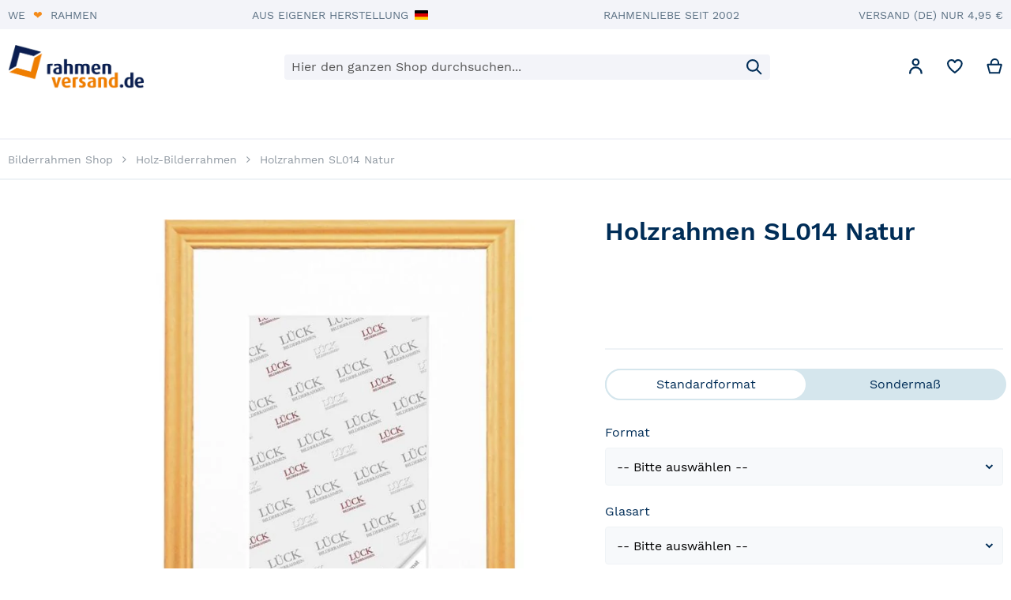

--- FILE ---
content_type: text/html; charset=UTF-8
request_url: https://www.rahmenversand.de/holzrahmen-sl014-natur
body_size: 56606
content:
<!doctype html><html
lang="de-DE"><head
prefix="og: http://ogp.me/ns# fb: http://ogp.me/ns/fb# product: http://ogp.me/ns/product#"> <script>var LOCALE = 'de\u002DDE';
    var BASE_URL = 'https\u003A\u002F\u002Fwww.rahmenversand.de\u002F';
    var require = {
        'baseUrl': 'https\u003A\u002F\u002Fwww.rahmenversand.de\u002Fstatic\u002Fversion1757427908\u002Ffrontend\u002FRahmenversand\u002Fargento\u002Dhome\u002Dcustom\u002Fde_DE'
    };</script> <meta
charset="utf-8"/><meta
name="title" content="Holzrahmen SL014 Natur"/><meta
name="robots" content="INDEX,FOLLOW"/><meta
name="viewport" content="width=device-width, initial-scale=1"/><meta
name="format-detection" content="telephone=no"/><meta
name="msapplication-TileColor" content="#ffffff"/><meta
name="msapplication-TileImage" content="https://www.rahmenversand.de/static/version1757427908/frontend/Rahmenversand/argento-home-custom/de_DE/Magento_Theme/mstile-150x150.png"/><title>Holzrahmen SL014 Natur</title><link
rel="dns-prefetch" href="//www.rahmenversand.ch"><link
rel="dns-prefetch" href="//cdn.consentmanager.net"><link
rel="preconnect" href="//www.rahmenversand.ch" crossorigin><link
rel="preconnect" href="//cdn.consentmanager.net" crossorigin><style type="text/css" data-type="criticalCss">@font-face{font-display:swap;font-family:FontAwesome;src:url('static/version1757427908/frontend/Rahmenversand/argento-home-custom/de_DE/Swissup_FontAwesome/font-awesome-4.7.0/fonts/fontawesome-webfont.eot?v=4.7.0');src:url('static/version1757427908/frontend/Rahmenversand/argento-home-custom/de_DE/Swissup_FontAwesome/font-awesome-4.7.0/fonts/fontawesome-webfont.eot?#iefix&v=4.7.0') format('embedded-opentype'),url('static/version1757427908/frontend/Rahmenversand/argento-home-custom/de_DE/Swissup_FontAwesome/font-awesome-4.7.0/fonts/fontawesome-webfont.woff2?v=4.7.0') format('woff2'),url('static/version1757427908/frontend/Rahmenversand/argento-home-custom/de_DE/Swissup_FontAwesome/font-awesome-4.7.0/fonts/fontawesome-webfont.woff?v=4.7.0') format('woff'),url('static/version1757427908/frontend/Rahmenversand/argento-home-custom/de_DE/Swissup_FontAwesome/font-awesome-4.7.0/fonts/fontawesome-webfont.ttf?v=4.7.0') format('truetype'),url('static/version1757427908/frontend/Rahmenversand/argento-home-custom/de_DE/Swissup_FontAwesome/font-awesome-4.7.0/fonts/fontawesome-webfont.svg?v=4.7.0#fontawesomeregular') format('svg');font-weight:400;font-style:normal}@font-face{font-family:'Open Sans';src:url('static/version1757427908/frontend/Rahmenversand/argento-home-custom/de_DE/fonts/opensans/light/opensans-300.woff2') format('woff2'),url('static/version1757427908/frontend/Rahmenversand/argento-home-custom/de_DE/fonts/opensans/light/opensans-300.woff') format('woff');font-weight:300;font-style:normal;font-display:swap}@font-face{font-family:'Open Sans';src:url('static/version1757427908/frontend/Rahmenversand/argento-home-custom/de_DE/fonts/opensans/regular/opensans-400.woff2') format('woff2'),url('static/version1757427908/frontend/Rahmenversand/argento-home-custom/de_DE/fonts/opensans/regular/opensans-400.woff') format('woff');font-weight:400;font-style:normal;font-display:swap}@font-face{font-family:'Open Sans';src:url('static/version1757427908/frontend/Rahmenversand/argento-home-custom/de_DE/fonts/opensans/semibold/opensans-600.woff2') format('woff2'),url('static/version1757427908/frontend/Rahmenversand/argento-home-custom/de_DE/fonts/opensans/semibold/opensans-600.woff') format('woff');font-weight:600;font-style:normal;font-display:swap}@font-face{font-family:'Open Sans';src:url('static/version1757427908/frontend/Rahmenversand/argento-home-custom/de_DE/fonts/opensans/bold/opensans-700.woff2') format('woff2'),url('static/version1757427908/frontend/Rahmenversand/argento-home-custom/de_DE/fonts/opensans/bold/opensans-700.woff') format('woff');font-weight:700;font-style:normal;font-display:swap}@-ms-viewport{width:device-width}@font-face{font-family:'Work Sans';font-style:normal;font-weight:400;font-display:swap;src:local('Work Sans Regular'),local('WorkSans-Regular'),url('static/version1757427908/frontend/Rahmenversand/argento-home-custom/de_DE/fonts/worksans/v7/latin-regular.woff2') format('woff2'),url('static/version1757427908/frontend/Rahmenversand/argento-home-custom/de_DE/fonts/worksans/v7/latin-regular.woff') format('woff');unicode-range:U+0000-00FF,U+0131,U+0152-0153,U+02BB-02BC,U+02C6,U+02DA,U+02DC,U+2000-206F,U+2074,U+20AC,U+2122,U+2191,U+2193,U+2212,U+2215,U+FEFF,U+FFFD}@font-face{font-family:'Work Sans';font-style:normal;font-weight:500;font-display:swap;src:local('Work Sans Medium'),local('WorkSans-Medium'),url('static/version1757427908/frontend/Rahmenversand/argento-home-custom/de_DE/fonts/worksans/v7/latin-500.woff2') format('woff2'),url('static/version1757427908/frontend/Rahmenversand/argento-home-custom/de_DE/fonts/worksans/v7/latin-500.woff') format('woff');unicode-range:U+0000-00FF,U+0131,U+0152-0153,U+02BB-02BC,U+02C6,U+02DA,U+02DC,U+2000-206F,U+2074,U+20AC,U+2122,U+2191,U+2193,U+2212,U+2215,U+FEFF,U+FFFD}@font-face{font-family:'Work Sans';font-style:normal;font-weight:600;font-display:swap;src:local('Work Sans SemiBold'),local('WorkSans-SemiBold'),url('static/version1757427908/frontend/Rahmenversand/argento-home-custom/de_DE/fonts/worksans/v7/latin-600.woff2') format('woff2'),url('static/version1757427908/frontend/Rahmenversand/argento-home-custom/de_DE/fonts/worksans/v7/latin-600.woff') format('woff');unicode-range:U+0000-00FF,U+0131,U+0152-0153,U+02BB-02BC,U+02C6,U+02DA,U+02DC,U+2000-206F,U+2074,U+20AC,U+2122,U+2191,U+2193,U+2212,U+2215,U+FEFF,U+FFFD}@font-face{font-family:'Work Sans';font-style:normal;font-weight:700;font-display:swap;src:local('Work Sans Bold'),local('WorkSans-Bold'),url('static/version1757427908/frontend/Rahmenversand/argento-home-custom/de_DE/fonts/worksans/v7/latin-700.woff2') format('woff2'),url('static/version1757427908/frontend/Rahmenversand/argento-home-custom/de_DE/fonts/worksans/v7/latin-700.woff') format('woff');unicode-range:U+0000-00FF,U+0131,U+0152-0153,U+02BB-02BC,U+02C6,U+02DA,U+02DC,U+2000-206F,U+2074,U+20AC,U+2122,U+2191,U+2193,U+2212,U+2215,U+FEFF,U+FFFD}@font-face{font-family:'Work Sans';font-style:normal;font-weight:400;font-display:swap;src:local('Work Sans Regular'),local('WorkSans-Regular'),url('static/version1757427908/frontend/Rahmenversand/argento-home-custom/de_DE/fonts/worksans/v7/latin-ext-regular.woff2') format('woff2'),url('static/version1757427908/frontend/Rahmenversand/argento-home-custom/de_DE/fonts/worksans/v7/latin-ext-regular.woff') format('woff');unicode-range:U+0100-024F,U+0259,U+1E00-1EFF,U+2020,U+20A0-20AB,U+20AD-20CF,U+2113,U+2C60-2C7F,U+A720-A7FF}@font-face{font-family:'Work Sans';font-style:normal;font-weight:500;font-display:swap;src:local('Work Sans Medium'),local('WorkSans-Medium'),url('static/version1757427908/frontend/Rahmenversand/argento-home-custom/de_DE/fonts/worksans/v7/latin-ext-500.woff2') format('woff2'),url('static/version1757427908/frontend/Rahmenversand/argento-home-custom/de_DE/fonts/worksans/v7/latin-ext-500.woff') format('woff');unicode-range:U+0100-024F,U+0259,U+1E00-1EFF,U+2020,U+20A0-20AB,U+20AD-20CF,U+2113,U+2C60-2C7F,U+A720-A7FF}@font-face{font-family:'Work Sans';font-style:normal;font-weight:600;font-display:swap;src:local('Work Sans SemiBold'),local('WorkSans-SemiBold'),url('static/version1757427908/frontend/Rahmenversand/argento-home-custom/de_DE/fonts/worksans/v7/latin-ext-600.woff2') format('woff2'),url('static/version1757427908/frontend/Rahmenversand/argento-home-custom/de_DE/fonts/worksans/v7/latin-ext-600.woff') format('woff');unicode-range:U+0100-024F,U+0259,U+1E00-1EFF,U+2020,U+20A0-20AB,U+20AD-20CF,U+2113,U+2C60-2C7F,U+A720-A7FF}@font-face{font-family:'Work Sans';font-style:normal;font-weight:700;font-display:swap;src:local('Work Sans Bold'),local('WorkSans-Bold'),url('static/version1757427908/frontend/Rahmenversand/argento-home-custom/de_DE/fonts/worksans/v7/latin-ext-700.woff2') format('woff2'),url('static/version1757427908/frontend/Rahmenversand/argento-home-custom/de_DE/fonts/worksans/v7/latin-ext-700.woff') format('woff');unicode-range:U+0100-024F,U+0259,U+1E00-1EFF,U+2020,U+20A0-20AB,U+20AD-20CF,U+2113,U+2C60-2C7F,U+A720-A7FF}@font-face{font-family:'Work Sans';font-style:normal;font-weight:400;font-display:swap;src:local('Work Sans Regular'),local('WorkSans-Regular'),url('static/version1757427908/frontend/Rahmenversand/argento-home-custom/de_DE/fonts/worksans/v7/vietnamese-regular.woff2') format('woff2'),url('static/version1757427908/frontend/Rahmenversand/argento-home-custom/de_DE/fonts/worksans/v7/vietnamese-regular.woff') format('woff');unicode-range:U+0102-0103,U+0110-0111,U+0128-0129,U+0168-0169,U+01A0-01A1,U+01AF-01B0,U+1EA0-1EF9,U+20AB}@font-face{font-family:'Work Sans';font-style:normal;font-weight:500;font-display:swap;src:local('Work Sans Medium'),local('WorkSans-Medium'),url('static/version1757427908/frontend/Rahmenversand/argento-home-custom/de_DE/fonts/worksans/v7/vietnamese-500.woff2') format('woff2'),url('static/version1757427908/frontend/Rahmenversand/argento-home-custom/de_DE/fonts/worksans/v7/vietnamese-500.woff') format('woff');unicode-range:U+0102-0103,U+0110-0111,U+0128-0129,U+0168-0169,U+01A0-01A1,U+01AF-01B0,U+1EA0-1EF9,U+20AB}@font-face{font-family:'Work Sans';font-style:normal;font-weight:600;font-display:swap;src:local('Work Sans SemiBold'),local('WorkSans-SemiBold'),url('static/version1757427908/frontend/Rahmenversand/argento-home-custom/de_DE/fonts/worksans/v7/vietnamese-600.woff2') format('woff2'),url('static/version1757427908/frontend/Rahmenversand/argento-home-custom/de_DE/fonts/worksans/v7/vietnamese-600.woff') format('woff');unicode-range:U+0102-0103,U+0110-0111,U+0128-0129,U+0168-0169,U+01A0-01A1,U+01AF-01B0,U+1EA0-1EF9,U+20AB}@font-face{font-family:'Work Sans';font-style:normal;font-weight:700;font-display:swap;src:local('Work Sans Bold'),local('WorkSans-Bold'),url('static/version1757427908/frontend/Rahmenversand/argento-home-custom/de_DE/fonts/worksans/v7/vietnamese-700.woff2') format('woff2'),url('static/version1757427908/frontend/Rahmenversand/argento-home-custom/de_DE/fonts/worksans/v7/vietnamese-700.woff') format('woff');unicode-range:U+0102-0103,U+0110-0111,U+0128-0129,U+0168-0169,U+01A0-01A1,U+01AF-01B0,U+1EA0-1EF9,U+20AB}table
th{text-align:left}table>tbody>tr>th{vertical-align:top}table>tbody>tr>th{padding:11px
10px}.additional-attributes-wrapper .additional-attributes>tbody>tr>th{border:none;padding:5.5px 30px 10px 0}.product.info.detailed .additional-attributes>tbody>tr>th{border:none}.product.info.detailed .additional-attributes>tbody>tr>th{padding:5.5px 33px 10px 0}@media only screen and (max-width:639px){.table-wrapper .table:not(.totals):not(.cart):not(.table-comparison).additional-attributes tbody
th{display:none}.table-wrapper .table:not(.totals):not(.cart):not(.table-comparison)>tbody>tr
th{border-bottom:none;display:block;padding:5.5px 10px}.table-wrapper .table:not(.totals):not(.cart):not(.table-comparison)>tbody>tr>th{background-color:#f6f6f6}.product-info-price>:last-child{padding-right:10px}.product-info-price{margin:0
-10px;width:calc(100%+2*10px)!important}.product-info-price>:first-child{padding-left:10px}.product-info-price{margin:0}.product-info-price>:first-child{padding-left:0}.page-header
.header.panel{font-size:1.2rem;text-align:center}}.fa{display:inline-block;font:14px/1 FontAwesome;font-size:inherit;text-rendering:auto;-webkit-font-smoothing:antialiased;-moz-osx-font-smoothing:grayscale}.fa-lg{font-size:1.33333333em;line-height:.75em;vertical-align:-15%}.fa-caret-right:before{content:"\f0da"}body{margin:0;padding:0}header,main,nav{display:block}nav
ul{list-style:none}img{max-width:100%;height:auto;border:0}html{font-size:62.5%;-webkit-text-size-adjust:100%;-ms-text-size-adjust:100%;font-size-adjust:100%}body{color:#002d57;font-family:'Work Sans',sans-serif;font-style:normal;font-weight:400;line-height:1.42857143;font-size:1.6rem}p{margin-top:0;margin-bottom:1rem}strong{font-weight:700}i{font-style:italic}h1{font-weight:600;line-height:4rem;font-size:3.2rem;margin-top:2rem;margin-bottom:2rem}h2{font-weight:600;line-height:3rem;font-size:2.8rem;margin-top:2.75rem;margin-bottom:1.6rem}div.block .block-title
strong{font-weight:600;font-size:2rem;margin-top:0;margin-bottom:2rem}a,a:visited{color:#af5f08;text-decoration:underline}a:visited{color:#af5f08;text-decoration:underline}ul{margin-top:0;margin-bottom:2.75rem}ul>li{margin-top:0;margin-bottom:1rem}ul
ul{margin-bottom:0}button{background-image:none;background:#002d57;border:0;color:#fff;display:inline-block;font-family:'Work Sans',sans-serif;font-weight:500;margin:0;padding:15px
20px;font-size:1.6rem;line-height:1.8rem;box-sizing:border-box;vertical-align:middle;line-height:18px}button::-moz-focus-inner{border:0;padding:0}input[type=text]{background:#f7f9fb;background-clip:padding-box;border:1px
solid #eff3f6;border-radius:4px;font-family:'Work Sans',sans-serif;font-size:16px;height:48px;line-height:24px;padding:12px
14px;vertical-align:baseline;width:100%;box-sizing:border-box}input[type=text]::-moz-placeholder{color:#575757}input[type=text]::-webkit-input-placeholder{color:#575757}input[type=text]:-ms-input-placeholder{color:#575757}select{background:url('[data-uri]') right 10px center no-repeat #f7f9fb;background-clip:padding-box;border:1px
solid #eff3f6;border-radius:4px;font-family:'Work Sans',sans-serif;font-size:16px;height:48px;line-height:24px;padding:12px
34px 12px 14px;vertical-align:baseline;width:100%;box-sizing:border-box}input[type=checkbox]{margin:2px
5.5px 0 0;position:relative;top:2px}input[type=radio]{margin:3px
5.5px 0 0}input::-moz-focus-inner{border:0;padding:0}.block{margin-bottom:44px}.action.skip:not(:focus),.minicart-wrapper .action.showcart .counter-label,.minicart-wrapper .action.showcart .text,.page-header .switcher
.label{border:0;clip:rect(0,0,0,0);height:1px;margin:-1px;overflow:hidden;padding:0;position:absolute;width:1px}.header.content:after,.header.content:before{content:'';display:table}.header.content:after{clear:both}.columns .column.main,.search-autocomplete{box-sizing:border-box}.items{margin:0;padding:0;list-style:none}.columns{display:-webkit-flex;display:-ms-flexbox;display:flex;-webkit-flex-wrap:wrap;flex-wrap:wrap;box-sizing:border-box}.columns:after{clear:both;content:' ';display:block;height:0;overflow:hidden;visibility:hidden}.columns
.column.main{padding-bottom:44px;-webkit-flex-basis:auto;flex-basis:auto;-webkit-flex-grow:1;flex-grow:1;-ms-flex-order:1;-webkit-order:1;order:1;width:100%}.nav-sections{background:0 0}.nav-toggle{display:inline-block;text-decoration:none;display:block;font-size:0;left:15px;position:absolute;top:15px;z-index:14}.nav-toggle:before{-webkit-font-smoothing:antialiased;-moz-osx-font-smoothing:grayscale;font-size:28px;line-height:inherit;color:#757575;content:'\f0c9';font-family:FontAwesome;vertical-align:middle;display:inline-block;font-weight:400;overflow:hidden;speak:none;text-align:center;overflow:visible}.nav-toggle>span{border:0;clip:rect(0,0,0,0);height:1px;margin:-1px;overflow:hidden;padding:0;position:absolute;width:1px}._block-content-loading{position:relative}.fieldset{border:0;margin:0
0 44px;padding:0;letter-spacing:-.31em}.fieldset>*{letter-spacing:normal}.fieldset:last-child{margin-bottom:22px}.fieldset>.field{margin:0
0 22px}.fieldset>.field>.label{margin:0
0 8px;display:inline-block}.fieldset>.field>.label{font-weight:600}.fieldset>.field .choice
input{vertical-align:top}.fieldset>.field.required>.label:after{content:'*';color:#e02b27;font-size:1.4rem;margin:0
0 0 5.5px}.fieldset>.field .choice
input{vertical-align:baseline}.fieldset>.field
.field.choice{margin-bottom:10px}.fieldset>.field .field.choice:last-child{margin-bottom:0}select{-webkit-appearance:none;-moz-appearance:none;-ms-appearance:none;appearance:none;background-size:30px 60px;text-indent:.01em;text-overflow:''}select::-ms-expand{display:none}button{border-radius:4px}button:not(.primary){box-shadow:none}.action.primary{background-image:none;background:#af5f08;border:0;color:#fff;display:inline-block;font-family:'Work Sans',sans-serif;font-weight:500;padding:15px
20px;font-size:1.6rem;box-sizing:border-box;vertical-align:middle;line-height:18px}.breadcrumbs{margin:15px
0 16px;min-height:24px;min-height:20px}.breadcrumbs
.items{font-size:1.4rem;color:#8f98a1;margin:0;padding:0;list-style:none}.breadcrumbs .items>li{display:inline-block;vertical-align:top}.breadcrumbs
.item{margin:0}.breadcrumbs
a{color:#8f98a1;text-decoration:none}.breadcrumbs a:visited{color:#8f98a1;text-decoration:none}.breadcrumbs
strong{font-weight:400}.breadcrumbs .item:not(:last-child){display:inline-block;text-decoration:none}.breadcrumbs .item:not(:last-child):after{-webkit-font-smoothing:antialiased;-moz-osx-font-smoothing:grayscale;font-size:14px;content:'\f105';font-family:FontAwesome;margin:0
12px;display:inline-block;font-weight:400;overflow:hidden;speak:none;text-align:center;overflow:visible}.pagebuilder-column{box-sizing:border-box}[data-content-type=html]{word-wrap:break-word}[data-content-type=row][data-appearance=full-width]{box-sizing:border-box}[data-content-type=row][data-appearance=full-width]>.row-full-width-inner{box-sizing:border-box;margin-left:auto;margin-right:auto;max-width:1280px;width:100%}.card-container .card-layout .card-number-field-area{grid-area:card-number-field-area}.card-container .card-layout .expiration-date-field-area{grid-area:expiration-date-field-area}.card-container .card-layout .cvv-field-area{grid-area:cvv-field-area}:root{--ajaxpro-quick-view-position:image}:root{--magnifier-gap:var(--gallery-columns-gap,10px)}:root{--animation-slide-in:slideIn .6s cubic-bezier(0,0,.3,1) forwards}.columns
.column.main{min-width:0}.navpro.navpro .justify-evenly{justify-content:space-evenly}.navpro
ul{margin:0;padding:0}.navpro ul
ul{padding:0}.navpro
li{margin:0}.navpro li.level0:after{display:none;position:static;height:auto;width:auto}.navpro.navpro{position:static}.navpro.navpro
ul{position:static}.navpro.navpro ul
ul{padding:0}.navpro.navpro li.li-item{position:static}.navpro.navpro .li-item>a{position:relative}.navpro.navpro .parent>a{position:relative}.navpro.navpro .parent>a:after{content:''!important}.navpro.navpro .level0>.level-top{padding:12px;border:none;display:inline-block;line-height:normal}.navpro.navpro .level0.parent>.level-top{padding-right:12px}.navpro-row{display:flex;flex-direction:row;flex-wrap:wrap}.navpro-row.gutters{margin-left:-12px}.navpro-row.gutters>.navpro-col{margin-left:12px}.navpro-col-12{width:100%}.navpro .gutters>.navpro-col-12{width:calc(100% - 12px)}@media (max-width:768px){.navpro-row{flex-direction:column;flex-wrap:nowrap}.navpro-row.gutters{margin-left:0}.navpro-row.gutters>.navpro-col{margin-left:0}.navpro-row .navpro-col{margin-left:0;width:100%}.navpro-row.gutters .navpro-col{margin-left:0;width:100%}}.navpro-menu
.tip{display:inline-block;top:-3px;position:relative;padding:2px
3px;font-family:'Open Sans','Helvetica Neue',Helvetica,Arial,sans-serif;font-weight:400;font-size:.7em;line-height:normal;color:#fff;background:#1979c3}.navpro-menu
.tip.top{position:absolute;top:-6px;right:21px}.navpro-menu .tip.top:before{content:'';position:absolute;right:6px;top:100%;width:0;height:0;border:4px
solid transparent;border-top-color:#1979c3}.navpro-menu
.tip.accent{background:#ff7103}.navpro-menu .tip.accent:before{border-top-color:#ff7103}.navpro-shevron{display:none}.navpro-dropdown{position:absolute;left:-99999px;top:-99999px;opacity:0;visibility:hidden}.navpro-dropdown-inner{box-sizing:border-box;padding:12px}.navpro-dropdown-expanded>.navpro-dropdown-inner{padding-top:0}.navpro-dropdown .navpro-dropdown-expanded>.navpro-dropdown-inner{padding-left:0;padding-right:0}.navpro-dropdown{box-sizing:border-box;background:#fff;border:1px
solid #eaeaea;box-shadow:0 2px 2px -2px rgba(0,0,0,.1);min-width:230px;font-weight:400;z-index:90}.navpro.orientation-horizontal li.size-fullwidth{position:static}.navpro-mobile{width:768px;height:0;overflow:hidden;display:none}.navpro .level0 .children>li>a{text-decoration:none}.navpro-dropdown .children>li>a{display:block;line-height:inherit;color:#002d57;padding:7px
12px;text-decoration:none}.navpro-dropdown>.navpro-dropdown-inner>.navpro-row>.navpro-col>.children>.parent-expanded>a{font-weight:700;padding-bottom:5px}.navpro-dropdown-expanded>.navpro-dropdown-inner>.navpro-row>.navpro-col>.children>li>a{padding-top:3px;padding-bottom:3px}.navpro-dropdown
.multicolumn{display:flex;align-content:flex-start;flex-wrap:wrap;flex-direction:row}.navpro-dropdown .multicolumn>li{width:100%}.navpro-dropdown
.vertical.multicolumn{flex-direction:column}.navpro-icon-caret,.navpro.navigation .level0.parent>.level-top>.ui-menu-icon{position:static;display:block}.navpro-icon-caret:after{display:none!important}.navpro .parent>a:before,.navpro-icon-caret:before{content:'';position:absolute;right:1px;top:calc(50% - 10px);transform:rotate(-90deg);opacity:.8;background-color:currentColor;-webkit-mask:url('data:image/svg+xml,<svg xmlns="http://www.w3.org/2000/svg" fill="none" viewBox="0 0 24 24" stroke="currentColor" stroke-width="2"><path stroke-linecap="round" stroke-linejoin="round" d="M19 9l-7 7-7-7" /></svg>') no-repeat 50% 50%;-webkit-mask-size:12px 12px;width:20px;height:20px}.orientation-horizontal .parent>a.level-top:before{transform:rotate(0)}.navpro-nowrap{flex-wrap:nowrap!important}.navpro-nowrap:not(.navpro-nowrap-ready){overflow:hidden!important;opacity:0}.navpro-nowrap>li{flex-shrink:0}@media (max-width:768px){.navpro-transformable.navpro .level0>.level-top{display:block}.navpro-transformable .navpro-icon-caret:before{transform:rotate(-90deg)}.navpro-transformable .navpro-dropdown{background:0 0;border:0;box-shadow:none;min-width:0;position:static;box-shadow:none!important;width:auto!important;max-height:0;max-width:100%;overflow:hidden}.navpro-transformable .navpro-dropdown
.multicolumn.vertical{height:auto!important}.navpro-transformable .navpro-dropdown-inner{padding-top:3px;padding-bottom:5px}.navpro-transformable .navpro-dropdown
.children{display:block}.navpro-transformable .navpro-dropdown .children.multicolumn>li{width:100%}}.swatch-attribute-options{margin:10px
0}.clearfix:after{clear:both;content:'';display:block;height:0;visibility:hidden}.price-container.weee:before{display:none}.price-container
.price{font-size:1.4rem}.product-info-main .product-info-price{color:#575757;border-bottom:1px solid #c1c1c1;display:table;margin-bottom:15.5px;width:100%}.product-info-main .product-info-price .price-box{display:inline-block;vertical-align:top;width:auto}.product-info-main .product-info-price .price-box .price-container>span{display:block;margin-bottom:5.5px}.product-info-main .product-info-price
.weee{font-size:1.4rem}.product-info-main .product-info-price .weee
.price{font-size:1.4rem;font-weight:600;line-height:16px}.product-info-main .product-info-price .price-wrapper
.price{font-size:2.2rem;font-weight:600;line-height:22px}.product-info-main .product-info-price
.price{white-space:nowrap}.product-info-main .product-info-stock-sku{display:inline-block;float:right;padding-bottom:10px;padding-left:10%;text-align:right;vertical-align:top}.product-info-main
.stock{margin:0
0 3px}.product-info-main
.stock.available{font-weight:700;text-transform:uppercase}.product-info-main
.product.attribute.sku{word-break:break-all;word-wrap:break-word}.product-info-main .product.attribute.sku
.type{font-weight:400;margin-right:5.5px}.product-info-main .product.attribute.sku .type:after{content:'#:'}.product-info-main .product.attribute.sku
.value{display:inline-block}.product-info-main .product-add-form{clear:both;padding-top:15.5px}.product-info-price .price-box{color:#575757;display:table-cell;padding-bottom:10px;vertical-align:top}.product-info-price .price-box .price-container>span{display:block;margin-bottom:5.5px}.product-info-price .price-box .price-container
.price{font-size:22px;font-weight:600;line-height:22px}.block-search{margin-bottom:0}.block-search .block-title{display:none}.block-search .block-content{margin-bottom:0}.block-search
.label{text-decoration:none;display:inline-block;float:right}.block-search .label>span{border:0;clip:rect(0,0,0,0);height:1px;margin:-1px;overflow:hidden;padding:0;position:absolute;width:1px}.block-search .label:before{-webkit-font-smoothing:antialiased;-moz-osx-font-smoothing:grayscale;font-size:22px;line-height:28px;color:#757575;content:'\f002';font-family:FontAwesome;margin:0
10px 0 0;vertical-align:middle;display:inline-block;font-weight:400;overflow:hidden;speak:none;text-align:center;overflow:visible}.block-search
.action.search{display:none}.block-search
.control{border-top:1px solid #e5e5e5;clear:both;margin:0
-15px -1px;padding:0
15px}.block-search
input{font-size:16px;left:-300%;margin:15px
0;position:absolute}.block-search
.nested{display:none}.search-autocomplete{display:none;margin-top:-15px;overflow:hidden;position:absolute;z-index:3}.minicart-wrapper{display:inline-block;position:relative;float:right}.minicart-wrapper:after,.minicart-wrapper:before{content:'';display:table}.minicart-wrapper:after{clear:both}.minicart-wrapper
.action.showcart{display:inline-block;text-decoration:none}.minicart-wrapper .action.showcart:before{-webkit-font-smoothing:antialiased;-moz-osx-font-smoothing:grayscale;font-size:22px;line-height:28px;color:#757575;content:'\f291';font-family:FontAwesome;margin:0;vertical-align:top;display:inline-block;font-weight:400;overflow:hidden;speak:none;text-align:center;overflow:visible}.minicart-wrapper .block-minicart{margin:0;padding:0;list-style:none;background:#fff;border:0;margin-top:4px;min-width:160px;width:320px;z-index:101;box-sizing:border-box;display:none;position:absolute;top:100%;right:-10px;box-shadow:0 3px 17px rgba(0,0,0,.15)}.minicart-wrapper .block-minicart:after,.minicart-wrapper .block-minicart:before{border-bottom-style:solid;content:'';display:block;height:0;position:absolute;width:0}.minicart-wrapper .block-minicart:before{border:6px
solid;border-color:transparent transparent #fff;z-index:99}.minicart-wrapper .block-minicart:after{border:7px
solid;border-color:transparent transparent #fff;z-index:98}.minicart-wrapper .block-minicart:before{right:12px;top:-12px}.minicart-wrapper .block-minicart:after{right:11px;top:-14px}.minicart-wrapper .block-minicart{padding:25px
20px}.minicart-wrapper
.action.showcart{white-space:nowrap}.minicart-wrapper .action.showcart
.counter.qty{background:#ff7a0e;color:#fff;height:24px;line-height:24px;border-radius:2px;display:inline-block;margin:3px
0 0;min-width:18px;overflow:hidden;padding:0
3px;text-align:center;white-space:normal}.minicart-wrapper .action.showcart
.counter.qty.empty{display:none}.minicart-wrapper .action.showcart .counter-number{text-shadow:0 0 7px #000}body{background-color:#fff}.page-wrapper{display:-webkit-flex;display:-ms-flexbox;display:flex;-webkit-flex-direction:column;-ms-flex-direction:column;flex-direction:column;min-height:100vh}.page-main{-webkit-flex-grow:1;flex-grow:1}.page-header{background-color:#fff;border-bottom:1px solid #e5e5e5;margin-bottom:22px}.page-header
.panel.wrapper{background-color:#f7f9fb;color:#7a8fa3}.header.content{padding-top:10px;position:relative}.logo{float:left;margin:0
0 10px 44px;max-width:50%;position:relative;z-index:5}.logo
img{display:block;height:auto}.action-skip-wrapper{height:0;position:relative}.message.global
p{margin:0}.message.global.noscript{border-radius:4px;margin:0
0 10px;padding:12px
22px 12px 27.5px;display:block;font-weight:700;font-size:1.4rem;border:2px
solid;background:#ffee9c;border-color:#d6ca8e;color:#002d57;margin:0}.cookie-status-message{display:none}.link.wishlist
.counter{color:#7d7d7d;white-space:nowrap}.link.wishlist .counter:before{content:'('}.link.wishlist .counter:after{content:')'}body{direction:ltr;background:#fff}body>#cookie-status{display:none}.page-wrapper{background-color:#fff}.page-header .switcher .options
.action.toggle{display:inline-block;text-decoration:none}img{height:auto;max-height:none}input[type=checkbox]{-webkit-appearance:none;-moz-appearance:none;background:#fff;border:1px
solid #dbe0e3;border-radius:2px;width:18px;height:18px;position:relative;top:4px}input[type=checkbox]:after{content:' ';position:absolute;opacity:0;height:6px;width:12px;border:2px
solid #af5f08;border-top:none;border-right:none;box-sizing:border-box;left:50%;top:50%;transform:translate(-50%,-75%) rotate(-45deg)}input[type=radio]{-webkit-appearance:none;-moz-appearance:none;background:#fff;border:1px
solid #dbe0e3;border-radius:50%;width:18px;min-width:18px;height:18px;min-height:18px;position:relative;margin:0
5.5px 0 0;top:3px}input[type=radio]:after{content:' ';position:absolute;opacity:0;height:8px;width:8px;background:#af5f08;border-radius:50%;box-sizing:border-box;left:50%;top:50%;transform:translate(-50%,-50%)}input[type=radio]:checked:after{opacity:1}ul{padding-left:30px;margin:1.5rem 0 2.75rem}.page-main .page-title-wrapper .page-title{word-break:break-word}.logo{margin-top:4px;margin-bottom:13px}.page-header{margin-bottom:0}.page-header .switcher.customer,.page-header
div.wishlist{display:none}.page-header
.switcher{margin-right:10px}.page-header .switcher
.options{display:inline-block;position:relative}.page-header .switcher .options:after,.page-header .switcher .options:before{content:'';display:table}.page-header .switcher .options:after{clear:both}.page-header .switcher .options
.action.toggle{padding:0;display:inline-block;text-decoration:none}.page-header .switcher .options .action.toggle:after{-webkit-font-smoothing:antialiased;-moz-osx-font-smoothing:grayscale;font-size:14px;line-height:20px;color:inherit;content:'\f107';font-family:FontAwesome;margin:0;vertical-align:top;display:inline-block;font-weight:400;overflow:hidden;speak:none;text-align:center;overflow:visible}.page-header .switcher .options
ul.dropdown{margin:0;padding:0;list-style:none;background:#fff;border:0;margin-top:4px;min-width:160px;z-index:101;box-sizing:border-box;display:none;position:absolute;top:100%;box-shadow:0 3px 17px rgba(0,0,0,.15)}.page-header .switcher .options ul.dropdown
li{margin:0;padding:0}.page-header .switcher .options ul.dropdown:after,.page-header .switcher .options ul.dropdown:before{border-bottom-style:solid;content:'';display:block;height:0;position:absolute;width:0}.page-header .switcher .options ul.dropdown:before{border:6px
solid;border-color:transparent transparent #fff;z-index:99}.page-header .switcher .options ul.dropdown:after{border:7px
solid;border-color:transparent transparent #fff;z-index:98}.page-header .switcher .options ul.dropdown:before{left:10px;top:-12px}.page-header .switcher .options ul.dropdown:after{left:9px;top:-14px}.page-header .switcher .options ul.dropdown
a{color:#333;text-decoration:none;display:block;padding:8px}.page-header .switcher .options ul.dropdown a:visited{color:#333;text-decoration:none}.page-header .switcher
strong{font-weight:400}.page-header .switcher .options
.action.toggle{display:flex;align-items:center}.page-header .switcher .options .action.toggle:after{margin-left:4px}.page-header .switcher .options
ul.dropdown{padding:6px;border-radius:2px}.page-header .switcher .options
ul.dropdown{left:auto;right:0}.page-header .switcher .options ul.dropdown:before{left:auto;right:10px}.page-header .switcher .options ul.dropdown:after{left:auto;right:9px}.block-search .input-text{height:32px;padding:0
35px 0 9px}.block-search
.control{border-top:none;border-bottom:1px solid #e5e5e5;position:absolute;margin:0
0 -1px;left:0;right:0;top:100%;z-index:99;background-color:#fff}.minicart-wrapper .block-minicart{right:-5px;border-radius:2px}.minicart-wrapper .block-minicart{padding:15px
20px}.page-main>.messages{margin-left:auto;margin-right:auto;max-width:1280px}.message{box-shadow:4px 4px 14px rgba(0,0,0,.05);text-align:center;text-transform:uppercase}.product-info-main .fieldset:last-child{margin-bottom:12px}.block{margin-bottom:33px}:root{--home-color__lightgray:#f7f9fb;--home-color__red:#af5f08}select{background-size:13px 7px}div.swatch-attribute-options{font-size:0}.easybanner-layout-book>.content
p{font-size:1.6rem!important}.easybanner-layout-book>.content .easybanner-title{font-size:3.2rem}.page-header{border-bottom:2px solid #eff3f6}.page-header .switcher .options .action.toggle:after{font-weight:700}.header.panel{font-weight:500}.header.panel{font-size:14px}.nav-toggle:before{color:#002d57}.page-header .block-search{margin:14px
0 0}.page-header .block-search
.label{margin-right:20px;background-image:url('[data-uri]');width:20px;height:20px;content:'';background-size:contain;background-repeat:no-repeat;background-position:50% 50%;display:inline-block;text-rendering:auto;-webkit-font-smoothing:antialiased;-moz-osx-font-smoothing:grayscale}.page-header .block-search .label:before{display:none}.page-header .block-search
.control{border:none}.page-header .minicart-wrapper{margin-top:11px}.page-header .minicart-wrapper .action.showcart:before{background-image:url('[data-uri]');width:21px;height:21px;content:'';background-size:contain;background-repeat:no-repeat;background-position:50% 50%;display:inline-block;text-rendering:auto;-webkit-font-smoothing:antialiased;-moz-osx-font-smoothing:grayscale;height:23px}.page-header .minicart-wrapper .action.showcart
.counter.qty{color:#fff;background:#af5f08;font-size:1.6rem;line-height:24px;margin:0}.page-header .minicart-wrapper .action.showcart .counter.qty .counter-number{text-shadow:none}.catalog-product-view .page-title-wrapper .page-title{margin:0;font-size:3.2rem;line-height:3rem}.product-info-main{display:flex;flex-direction:column}.product-info-main .product-info-price{border:none}.product-info-main .product-info-price .price-box .price-container{font-size:3.2rem}.product-info-main .product-info-price .price-box .price-container
.price{color:#af5f08;font-size:3.2rem}.product-info-main .product-info-stock-sku{color:#7a8fa3;text-align:left;padding-left:0}.product-info-main .product-info-stock-sku .sku,.product-info-main .product-info-stock-sku
.stock{display:inline-block}.product-info-main .product-options-wrapper{border-top:2px solid #eff3f6}.product-info-main .product-options-wrapper
.fieldset{margin:24px
0}.product-info-main .product-options-wrapper .swatch-attribute{position:relative;margin-bottom:22px}.product-info-main .product-options-wrapper .field
.label{font-weight:400;display:inline-block;vertical-align:top;margin-top:22px;min-width:70px}.product-info-main .product-options-wrapper .field
.label{margin-top:15px}.product-info-main .product-options-wrapper .field
.control{position:relative}.product-info-main .product-options-wrapper .field .control
.label{margin-top:0}.product-info-main .product-options-wrapper .field .control,.product-info-main .product-options-wrapper .swatch-attribute-options{display:inline-block}p{text-align:justify}strong{font-weight:600}ul li a,ul li a:visited{color:#002d57}ul{list-style-image:url('[data-uri]')}label.a-heading-replace{display:block;padding:7px
12px;padding-bottom:5px;font-weight:700}.navpro-menu
.tip.top{top:-10px;right:12px}.navpro.navpro .parent>span.navpro-rv-nolink:after{content:''!important}.orientation-horizontal span.navpro-rv-nolink.level-top>.navpro-icon-caret:before{transform:rotate(0)}.price-box
.p_30450028n0_cat_prod_price_final_prefix{padding-right:.5rem}.product-info-main .product-info-price .price-box .price-container
.price{color:#407297}.product-info-main .product-info-price .price-box .price-container
.p_30450028n0_cat_prod_price_final_prefix{font-size:19px;color:#7a8fa3}.panel.header .flex-col-center{padding-left:0!important;padding-right:0!important}.panel.header .flex-col-center .usp-container{width:100%;justify-content:space-between;text-transform:uppercase;font-weight:400;color:#5c7184}.catalog-product-view .delivery_time
.value{display:inline;margin-left:4px}.catalog-product-view .price-details .tax-details{color:#7a8fa3}.catalog-product-view .product-info-stock-sku{display:none}.catalog-product-view .product-info-main .product-info-price{margin-bottom:4px}.catalog-product-view .product-info-main .product-info-price .price-box{padding-top:2px}.catalog-product-view
.column.main{min-height:initial}.catalog-product-view
.block.related{clear:both}.fieldset>.field.required>.label:after{content:none}.product-info-main .product-options-wrapper .field,.product-info-main .product-options-wrapper .field
.label{margin-top:0}.product-info-main .product-options-wrapper .field .swatch-attribute{margin-bottom:0}.product-info-main .product-options-wrapper .field.rbr-standardformate{margin-bottom:30px}.product-info-main .product-options-wrapper .field.rbr-passepartout>label,.product-info-main .product-options-wrapper .field.rbr-standardformate>label{display:none}.product-info-main .product-add-form .product-options-wrapper .field
.control{width:100%}.product-info-main input[type=checkbox]{top:0}.product-info-main .rbr-standardformate
.control{border:2px
solid #d5e6ed;background-color:#d5e6ed;border-radius:25px}.product-info-main .rbr-standardformate .options-list{display:flex;flex-wrap:nowrap}.product-info-main .rbr-standardformate .options-list
div.field.choice{margin-bottom:0;flex-basis:50%;z-index:2}.product-info-main .rbr-standardformate .options-list div.field.choice
input{position:absolute;clip:rect(0,0,0,0);height:1px;width:1px}.product-info-main .rbr-standardformate .options-list div.field.choice
label{display:block;font-size:1em;text-align:center;padding:.7rem;border-radius:25px}@media only screen and (max-width:768px){.breadcrumbs,.header.content,.navigation,.page-header .header.panel,.page-main{padding-left:15px;padding-right:15px}.navigation{padding:0}.navigation .parent .level-top{display:block;text-decoration:none;position:relative}.navigation .parent .level-top:after{-webkit-font-smoothing:antialiased;-moz-osx-font-smoothing:grayscale;font-size:42px;line-height:inherit;color:inherit;content:'\f107';font-family:FontAwesome;vertical-align:middle;display:inline-block;font-weight:400;overflow:hidden;speak:none;text-align:center;overflow:visible}.navigation .parent .level-top:after{position:absolute;right:7px;top:-8px}.nav-sections{-webkit-overflow-scrolling:touch;height:100%;left:calc(-1*(100% - 54px));overflow:auto;position:fixed;top:0;width:calc(100% - 54px)}.nav-sections-items{position:relative;z-index:1}.nav-sections-items:after,.nav-sections-items:before{content:'';display:table}.nav-sections-items:after{clear:both}.nav-sections-item-title{background:rgba(0,0,0,0);border:solid transparent;border-width:0 0 1px 1px;box-sizing:border-box;float:left;height:71px;padding-top:24px;text-align:center;width:33.33%}.nav-sections-item-content{box-sizing:border-box;float:right;margin-left:-100%;margin-top:71px;width:100%;padding:27.5px 0}.nav-sections-item-content:after,.nav-sections-item-content:before{content:'';display:table}.nav-sections-item-content:after{clear:both}.navigation{background:0 0;box-sizing:border-box}.navigation
ul{margin:0;padding:0}.navigation
li{margin:0}.navigation
a{display:block;padding-top:10px;padding-right:0;padding-bottom:10px;padding-left:15px}.navigation
a{color:#002d57;text-decoration:none}.navigation
.level0{border-top:1px solid #d1d1d1;font-size:1.6rem}.navigation .level0>.level-top{font-weight:500;padding:8px
44px 8px 15px;text-transform:none;word-wrap:break-word}.navigation li.level0:last-child{border-bottom:1px solid #d1d1d1}.breadcrumbs{display:none}.pagebuilder-column{background-attachment:scroll!important;flex-basis:100%;max-width:100%}.pagebuilder-column-group{flex-wrap:wrap}[data-content-type=row][data-appearance=full-width]{background-attachment:scroll!important}.catalog-product-view
.column.main{display:-webkit-flex;display:-ms-flexbox;display:flex;-webkit-flex-direction:column;-ms-flex-direction:column;flex-direction:column}.catalog-product-view
.product.media{-ms-flex-order:-1;-webkit-order:-1;order:-1}.block-search{margin-top:10px}.minicart-wrapper{margin-top:10px}.minicart-wrapper:after,.minicart-wrapper:before{content:'';display:table}.minicart-wrapper:after{clear:both}.navigation .parent .level-top:after{font-size:1.6rem;right:10px;top:7px}.logo{margin-bottom:13px;margin-top:4px}.block-search,.minicart-wrapper{margin-top:10px}.page-header .header.content
.logo{min-height:40px;line-height:40px}.page-header .header.content .logo
img{display:inline-block;vertical-align:middle}.page-header.configurable{position:relative}.page-header.configurable .block-search{margin:0}.page-header.configurable .block-search
.label{position:absolute;margin-top:10px;right:55px;z-index:5}.page-header.configurable .block-search
.control{position:absolute;top:100%;left:0;right:0;z-index:20;background:#fff;margin:0}.navigation .parent .level-top:after{font-size:2.1rem;top:5px}.nav-sections{background-color:#fff!important}.nav-sections-item-title{background:#002d57;border:solid #002d57;border-width:0 0 2px;font-weight:700;height:58px;text-transform:uppercase;padding:18px
0 0}.nav-sections-item-title:first-child{border-left-width:0}.nav-sections-item-title
a{color:#af5f08}.nav-sections-item-content{margin-top:58px;padding:0}.nav-sections .navigation a.level-top{color:#002d57!important}.navigation
.level0{border:solid #eff3f6;border-width:0 0 2px}.page-header.configurable .block-search
.label{margin-top:13px}.page-wrapper
.breadcrumbs{display:block}.page-wrapper .breadcrumbs
.items{font-size:1.2rem}.page-wrapper .breadcrumbs .items .item:after{font-size:inherit;margin:0
6px}.usp-hide-mobile{display:none!important}.page-header.configurable .block-search
.label{right:55px}}@media only screen and (max-width:639px){.product-info-price{margin:0
-10px;width:calc(100%+2*10px)!important}.product-info-price>:first-child{padding-left:10px}.product-info-price>:last-child{padding-right:10px}.product-info-price{margin:0}.product-info-price>:first-child{padding-left:0}.page-header
.header.panel{font-size:1.2rem;text-align:center}}@media only screen and (max-width:479px){.minicart-wrapper .block-minicart{width:290px}}.easybanner-banner>[data-content-type=html]{display:contents}.easybanner-banner
img{vertical-align:top;height:auto}.easybanner-layout-book{display:flex;align-items:flex-start}.easybanner-layout-book>img{flex-shrink:0}.easybanner-layout-book>.content{padding:2em
3em}.easybanner-layout-book>.content.center{text-align:center}.easybanner-layout-book>.content .easybanner-title{margin-top:0}.easybanner-layout-book>.content .easybanner-title:after{display:none}.easybanner-layout-book>.content
p{font-size:1.1em;line-height:1.5em}@media (max-width:767px){.easybanner-layout-book>img{display:none}}.easybanner-close-permanent-core{z-index:100;position:absolute;bottom:2px;right:2px;padding:2px
5px;font-size:12px;color:#aaa}.easybanner-close-permanent-core:visited{color:#aaa}:root{--swiper-theme-color:#007aff}:host{position:relative;display:block;margin-left:auto;margin-right:auto;z-index:1}:root{--swiper-navigation-size:44px}.swatch-attribute-options{margin-top:10px}.mageworx-swatch-container{padding:5px
7px 0 0;display:inline-block;border:1px
solid transparent;vertical-align:top;margin-bottom:3px}.mageworx-swatch-option{padding:1px;min-width:30px;text-align:center;position:relative;border:1px
solid #dadada;overflow:hidden;text-overflow:ellipsis}.clearfix:after{content:" ";visibility:hidden;display:block;height:0;clear:both}.swatch-attribute.size .mageworx-swatch-option{background:#f0f0f0;color:#949494}.hidden{display:none!important}.clearfix:after{content:"";display:table;clear:both}.product-info-main .product-info-price{position:relative}#search_autocomplete,.search-autocomplete{display:none!important;height:0!important;overflow:hidden!important}.block-search{z-index:10000}@media (min-width:1025px){.navpro-dropdown{transform:rotateX(20deg);transform-origin:0 0}.navpro.navpro-effect-slideout .navpro-dropdown{transform:translateY(-20px)}}@media (min-width:769px){.navpro.orientation-horizontal>ul{display:flex;flex-wrap:wrap;align-items:stretch}.navpro.orientation-horizontal>ul>li{display:flex;align-items:flex-end}.navpro.orientation-horizontal .navpro-dropdown-level1>.navpro-shevron{display:block;content:'';height:12px;width:12px;box-sizing:border-box;background:#fff;border:1px
solid #eaeaea;border-color:#eaeaea transparent transparent #eaeaea;position:absolute;top:-6px!important;transform:rotate(45deg)}.navpro-dropdown.size-small{width:230px}.navpro-dropdown.size-large{width:650px}.navpro-dropdown.size-fullwidth>.navpro-dropdown-inner{width:850px}.navpro.orientation-horizontal .navpro-dropdown-level1.size-fullwidth{max-width:none;width:100%;left:0!important}.navpro.orientation-horizontal .navpro-dropdown-level1.size-fullwidth>.navpro-dropdown-inner{max-width:1280px;width:100%;margin:0
auto}.navpro-dropdown .multicolumn-4>li{width:25%}.navpro-dropdown .multicolumn-2>li{width:50%}.navpro-icon-caret{opacity:1!important}.navpro .parent>a.level-top:before{opacity:.8;-webkit-mask:url('data:image/svg+xml,<svg xmlns="http://www.w3.org/2000/svg" fill="none" viewBox="0 0 24 24" stroke="currentColor" stroke-width="2"><path stroke-linecap="round" stroke-linejoin="round" d="M19 9l-7 7-7-7" /></svg>') no-repeat 50% 50%;-webkit-mask-size:12px 12px}}.navpro.navpro-theme-air .navpro-dropdown{border-radius:4px;box-shadow:0 0 28px rgba(0,0,0,.2);border:0}.navpro.navpro-theme-air .navpro-dropdown>.navpro-shevron{border:0!important}.header.flex-row .flex-col-center{min-width:50%}.header.flex-row .flex-col-center .block-search{width:auto}@media all and (min-width:769px),print{.page-main
.block{margin-bottom:54px}.block-search
.label{border:0;clip:rect(0,0,0,0);height:1px;margin:-1px;overflow:hidden;padding:0;position:absolute;width:1px}.header.content:after,.header.content:before,.page-header .header.panel:after,.page-header .header.panel:before{content:'';display:table}.header.content:after,.page-header .header.panel:after{clear:both}.column.main{box-sizing:border-box}h1{font-size:4.6rem;margin-bottom:2rem}.breadcrumbs,.header.content,.navigation,.page-header .header.panel,.page-main{box-sizing:border-box;margin-left:auto;margin-right:auto;max-width:1280px;padding-left:10px;padding-right:10px;width:auto}.page-main{width:100%}.columns{display:block}.column.main{min-height:300px}.page-layout-1column
.column.main{width:100%;-ms-flex-order:2;-webkit-order:2;order:2}.panel.header{padding:10px
20px}.nav-toggle{display:none}.nav-sections{-webkit-flex-shrink:0;flex-shrink:0;-webkit-flex-basis:auto;flex-basis:auto;margin-bottom:27.5px}.nav-sections-item-title{display:none}.nav-sections-item-content>*{display:none}.nav-sections-item-content>.navigation{display:block}.navigation{background:0 0;font-weight:500;height:inherit;left:auto;overflow:inherit;padding:0;position:relative;top:0;width:100%;z-index:3}.navigation
ul{margin-top:0;margin-bottom:0;padding:0;position:relative}.navigation
li.level0{border-top:none}.navigation
li.level1{position:relative}.navigation
.level0{margin:0;display:inline-block;position:relative}.navigation .level0:last-child{margin-right:0;padding-right:0}.navigation .level0>.level-top{color:#002d57;line-height:47px;padding:0
12px;text-decoration:none;box-sizing:border-box;position:relative;display:inline-block}.navigation .level0.parent>.level-top{padding-right:20px}.navigation .level0.parent>.level-top>.ui-menu-icon{position:absolute;right:0;display:inline-block;text-decoration:none}.navigation .level0.parent>.level-top>.ui-menu-icon:after{-webkit-font-smoothing:antialiased;-moz-osx-font-smoothing:grayscale;font-size:12px;line-height:20px;color:inherit;content:'\f107';font-family:FontAwesome;vertical-align:middle;display:inline-block;font-weight:400;overflow:hidden;speak:none;text-align:center;overflow:visible}.navigation
li{position:relative}.navigation .level0>.level-top{text-transform:none;font-family:inherit}.product-info-main .page-title-wrapper
h1{margin-bottom:15.5px}.product-info-main .product-add-form{padding-top:22px}.product-info-price .price-box .price-container{font-size:24px}.product-info-price .price-box .price-container
.price{font-size:36px;line-height:36px}.product-info-main{float:right}.product.media{float:left;margin-bottom:27.5px}.page-layout-1column .product-info-main{width:40%}.page-layout-1column
.product.media{width:57%}.product-add-form .product-options-wrapper .field
.control{width:80%}.block-search{float:right;padding-left:15px;position:relative;width:250px;z-index:4}.block-search
.control{border-top:0;margin:0;padding:0}.block-search
input{margin:0;padding-right:35px;position:static}.block-search input::-webkit-input-placeholder{color:#575757}.block-search input:-moz-placeholder{color:#575757}.block-search input::-moz-placeholder{color:#575757}.block-search input:-ms-input-placeholder{color:#575757}.block-search
.action.search{display:inline-block;background-image:none;background:0 0;-moz-box-sizing:content-box;border:0;box-shadow:none;line-height:inherit;margin:0;padding:0;text-decoration:none;text-shadow:none;font-weight:400;text-transform:none;color:#333;position:absolute;right:10px;top:0;z-index:1}.block-search .action.search>span{border:0;clip:rect(0,0,0,0);height:1px;margin:-1px;overflow:hidden;padding:0;position:absolute;width:1px}.block-search .action.search:before{-webkit-font-smoothing:antialiased;-moz-osx-font-smoothing:grayscale;font-size:16px;line-height:32px;color:#757575;content:'\f002';font-family:FontAwesome;margin:0;vertical-align:top;display:inline-block;font-weight:400;overflow:hidden;speak:none;text-align:center;overflow:visible}.search-autocomplete{margin-top:0}.minicart-wrapper{margin-left:13px}.minicart-wrapper .block-minicart{width:390px}body,html{height:100%}.navigation
ul{padding:0
8px}.page-header{border:0;margin-bottom:0}.page-header
.panel.wrapper{border-bottom:1px solid #e8e8e8;background-color:#f7f9fb}.page-header
.header.panel{padding-bottom:10px;padding-top:10px}.page-header
.switcher{float:right;margin-left:15px;margin-right:-6px;-ms-flex-order:1;-webkit-order:1;order:1}.header.content{padding:33px
22px 0}.logo{margin:-8px auto 27.5px 0}.logo
img{max-height:inherit}.page-wrapper{margin:0;position:relative}.page-wrapper>.breadcrumbs{box-sizing:border-box;width:100%}.page-wrapper{max-width:none;margin:0
auto;box-shadow:0 0 10px rgba(0,0,0,.2)}.md-flex{display:flex}.flex-row{display:flex;flex-flow:row nowrap;align-items:center;justify-content:space-between;width:100%}.flex-col-right>div+div{margin-left:10px}.flex-col-left{margin-right:auto}.flex-col-center{padding:0
10px;margin:0
auto}.flex-col-right{margin-left:auto}.flex-grow-1.flex-col-center{justify-content:center}.flex-grow-1{align-items:center;display:flex;flex:1}.flex-grow-none{flex:none}.page-header
.switcher.customer{display:inline-block;white-space:nowrap;margin-left:10px}.page-header .switcher.customer
.toggle{padding-right:12px}.page-header .switcher.customer .toggle
.text{display:none}.page-header .switcher.customer .options .action.toggle:after{content:'\f007';color:#757575;font-size:22px;margin-left:6px}.page-header
div.wishlist{display:inline-block}.page-header div.wishlist
.text{display:none}.page-header div.wishlist
.icon{font-style:normal;display:inline-block;text-decoration:none}.page-header div.wishlist .icon:before{-webkit-font-smoothing:antialiased;-moz-osx-font-smoothing:grayscale;font-size:22px;line-height:inherit;color:#757575;content:'\f004';font-family:FontAwesome;vertical-align:middle;display:inline-block;font-weight:400;overflow:hidden;speak:none;text-align:center;overflow:visible}.header.content{padding-left:10px;padding-right:10px}.minicart-wrapper .action.showcart:after,.minicart-wrapper .action.showcart:before{line-height:30px}.block-search{z-index:90}.block-search
input{font-size:inherit}.block-search .action.search:before{line-height:30px}.block-search
.control{position:static;border-bottom:none}.page-header.configurable
.header.content{padding-top:20px;padding-bottom:20px}.page-header.configurable
.switcher{float:none;order:initial;margin-right:0}.page-header.configurable
.logo{max-width:none;margin:0
auto}.page-header.configurable
.header.bottom{max-width:1280px;margin:0
auto}.navigation
li{margin:0}.flex-row .nav-sections{width:100%}.flex-row .nav-sections>.nav-sections-items{position:static}.nav-sections>.nav-sections-items{position:relative}.navigation .parent>a{display:inline-block;text-decoration:none}.navigation .parent>a:after{-webkit-font-smoothing:antialiased;-moz-osx-font-smoothing:grayscale;font-size:14px;line-height:inherit;color:inherit;content:'\f105';font-family:FontAwesome;margin:0
0 0 3px;vertical-align:middle;display:inline-block;font-weight:400;overflow:hidden;speak:none;text-align:center;overflow:visible}.navigation .parent>a:after{float:right;line-height:normal}.navigation .parent.level-top>a:after{content:'\f107'}.navigation .parent.level-top>a:after{float:none;vertical-align:baseline}.navigation .parent .ui-menu-icon:after{display:none!important}.minicart-wrapper .block-minicart{width:300px}.page-main
.block{margin-bottom:44px}.page-header{border-bottom:2px solid #eff3f6}.page-header
.panel.wrapper{border:0}.page-header
.header.panel{padding-bottom:8px;padding-top:9px}.page-header .nav-sections{flex-grow:1;flex-shrink:1;margin-bottom:0}.page-header .switcher-customer .icon:before,.page-header div.wishlist .icon:before{display:none}.page-header .minicart-wrapper,.page-header .switcher.customer,.page-header
.wishlist{margin:6px
0 0 30px}.page-header .switcher-customer{order:unset}.page-header .switcher-customer .switcher-trigger
.icon{background-image:url('[data-uri]');width:20px;height:20px;content:'';background-size:contain;background-repeat:no-repeat;background-position:50% 50%;display:inline-block;text-rendering:auto;-webkit-font-smoothing:antialiased;-moz-osx-font-smoothing:grayscale}.page-header .switcher-customer .options .action.toggle:after{display:none!important}.page-header .switcher-customer .options
ul.dropdown{right:-6px}.page-header .wishlist
.icon{background-image:url('[data-uri]');width:20px;height:20px;content:'';background-size:contain;background-repeat:no-repeat;background-position:50% 50%;display:inline-block;text-rendering:auto;-webkit-font-smoothing:antialiased;-moz-osx-font-smoothing:grayscale}.header.content{padding-top:23px;padding-bottom:24px;position:static;display:flex;align-items:center}.logo{margin-top:0;margin-bottom:0;flex-shrink:0}.page-header.configurable .block-search,.page-header.configurable .minicart-wrapper{position:relative;top:auto;left:auto;right:auto;float:none}.page-header.configurable .minicart-wrapper{margin-top:4px}.breadcrumbs:after{content:'';position:absolute;height:2px;left:0;right:0;margin-top:14px;background:#eff3f6}.breadcrumbs
a{display:inline-block}.breadcrumbs .home
a{font-size:0;display:inline-block;text-decoration:none}.breadcrumbs .home a:before{-webkit-font-smoothing:antialiased;-moz-osx-font-smoothing:grayscale;font-size:14px;line-height:inherit;color:inherit;content:'\f015';font-family:FontAwesome;display:inline-block;font-weight:400;overflow:hidden;speak:none;text-align:center;overflow:visible}.page-header .block-search{margin:0}.page-header .block-search
.action.search{background-image:url('[data-uri]');width:20px;height:20px;content:'';background-size:contain;background-repeat:no-repeat;background-position:50% 50%;display:inline-block;text-rendering:auto;-webkit-font-smoothing:antialiased;-moz-osx-font-smoothing:grayscale;height:32px}.page-header .block-search .action.search:before{display:none}.page-header .minicart-wrapper{order:20;height:30px}.navigation
ul{padding:0
20px}.navigation .parent.level-top>a:after{display:none}.navigation .level0.parent>.level-top{padding-right:12px}.nav-sections .nav-sections-items{position:static;text-align:center}.nav-sections .nav-sections-items .navigation
li{text-align:left}.page-layout-1column
.column.main{padding-top:0}.catalog-product-view .page-main{margin-top:50px}.product.media{margin-bottom:50px}h1{line-height:5.6rem}.nav-sections .orientation-horizontal .level0>span.navpro-rv-nolink.level-top>.navpro-icon-caret:before{display:none}.page-wrapper .breadcrumbs .home
a{font-size:inherit}.page-wrapper .breadcrumbs .home a:before{content:none}.product-info-main .product-options-wrapper .field.rbr-breite{width:50%;float:left}.product-info-main .product-options-wrapper .field.rbr-breite
label{margin-top:0}.product-info-main .product-options-wrapper .field.rbr-breite
div.control{width:80%}.product-info-main .product-options-wrapper .field.rbr-hoehe{width:50%;float:right}.product-info-main .product-options-wrapper .field.rbr-hoehe
label{margin-top:0}.product-info-main .product-options-wrapper .field.rbr-hoehe
div.control{width:80%}}.gallery-placeholder__image{display:block;margin:auto}.page-header{border-color:#f3f4f9}.page-header
.panel.wrapper{background-color:#f3f4f9}.page-header .block-search .input-text{border-color:#70789d;background:#f3f4f9}#html-body [data-pb-style=A2L9P6F],#html-body [data-pb-style=AMAHWTJ],#html-body [data-pb-style=MILRTPK],#html-body [data-pb-style=Q0ACWQ0],#html-body [data-pb-style=S30YDEA]{justify-content:flex-start;display:flex;flex-direction:column;background-position:left top;background-size:cover;background-repeat:no-repeat;background-attachment:scroll}#html-body [data-pb-style=AMAHWTJ],#html-body [data-pb-style=MILRTPK],#html-body [data-pb-style=Q0ACWQ0],#html-body [data-pb-style=S30YDEA]{width:16.666667%;align-self:stretch}#html-body [data-pb-style=AMAHWTJ],#html-body [data-pb-style=MILRTPK],#html-body [data-pb-style=S30YDEA]{text-align:center;width:33.333333%}#html-body [data-pb-style=AMAHWTJ]{text-align:right;width:16.666667%}a span,label
span{white-space:nowrap}.navpro-dropdown.size-small{width:auto}</style><link
rel="preload" media="all" onload="window.pagespeedStyles = window.pagespeedStyles || []; window.pagespeedCss ? window.pagespeedCss.load(this) : window.pagespeedStyles.push(this)" href="https://www.rahmenversand.de/static/version1757427908/frontend/Rahmenversand/argento-home-custom/de_DE/Swissup_FontAwesome/font-awesome-4.7.0/css/font-awesome.min.css" as="style" /><link
rel="preload" media="all" onload="window.pagespeedStyles = window.pagespeedStyles || []; window.pagespeedCss ? window.pagespeedCss.load(this) : window.pagespeedStyles.push(this)" href="https://www.rahmenversand.de/static/version1757427908/frontend/Rahmenversand/argento-home-custom/de_DE/mage/calendar.min.css" as="style" /><link
rel="preload" media="all" onload="window.pagespeedStyles = window.pagespeedStyles || []; window.pagespeedCss ? window.pagespeedCss.load(this) : window.pagespeedStyles.push(this)" href="https://www.rahmenversand.de/static/version1757427908/frontend/Rahmenversand/argento-home-custom/de_DE/css/styles-m.min.css" as="style" /><link
rel="preload" media="all" onload="window.pagespeedStyles = window.pagespeedStyles || []; window.pagespeedCss ? window.pagespeedCss.load(this) : window.pagespeedStyles.push(this)" href="https://www.rahmenversand.de/static/version1757427908/frontend/Rahmenversand/argento-home-custom/de_DE/jquery/uppy/dist/uppy-custom.min.css" as="style" /><link
rel="preload" media="all" onload="window.pagespeedStyles = window.pagespeedStyles || []; window.pagespeedCss ? window.pagespeedCss.load(this) : window.pagespeedStyles.push(this)" href="https://www.rahmenversand.de/static/version1757427908/frontend/Rahmenversand/argento-home-custom/de_DE/Novalnet_Payment/css/novalnet_payment.min.css" as="style" /><link
rel="preload" media="all" onload="window.pagespeedStyles = window.pagespeedStyles || []; window.pagespeedCss ? window.pagespeedCss.load(this) : window.pagespeedStyles.push(this)" href="https://www.rahmenversand.de/static/version1757427908/frontend/Rahmenversand/argento-home-custom/de_DE/Payone_Core/css/payone.min.css" as="style" /><link
rel="preload" media="all" onload="window.pagespeedStyles = window.pagespeedStyles || []; window.pagespeedCss ? window.pagespeedCss.load(this) : window.pagespeedStyles.push(this)" href="https://www.rahmenversand.de/static/version1757427908/frontend/Rahmenversand/argento-home-custom/de_DE/Swissup_Ajaxpro/css/floatingcart.min.css" as="style" /><link
rel="preload" media="all" onload="window.pagespeedStyles = window.pagespeedStyles || []; window.pagespeedCss ? window.pagespeedCss.load(this) : window.pagespeedStyles.push(this)" href="https://www.rahmenversand.de/static/version1757427908/frontend/Rahmenversand/argento-home-custom/de_DE/Swissup_Attributepages/css/attributepages.min.css" as="style" /><link
rel="preload" media="all" onload="window.pagespeedStyles = window.pagespeedStyles || []; window.pagespeedCss ? window.pagespeedCss.load(this) : window.pagespeedStyles.push(this)" href="https://www.rahmenversand.de/static/version1757427908/frontend/Rahmenversand/argento-home-custom/de_DE/Swissup_Easybanner/css/easybanner.min.css" as="style" /><link
rel="preload" media="all" onload="window.pagespeedStyles = window.pagespeedStyles || []; window.pagespeedCss ? window.pagespeedCss.load(this) : window.pagespeedStyles.push(this)" href="https://www.rahmenversand.de/static/version1757427908/frontend/Rahmenversand/argento-home-custom/de_DE/Swissup_Lightboxpro/css/styles.min.css" as="style" /><link
rel="preload" media="all" onload="window.pagespeedStyles = window.pagespeedStyles || []; window.pagespeedCss ? window.pagespeedCss.load(this) : window.pagespeedStyles.push(this)" href="https://www.rahmenversand.de/static/version1757427908/frontend/Rahmenversand/argento-home-custom/de_DE/Swissup_Swiper/lib/swiper.min.css" as="style" /><link
rel="preload" media="all" onload="window.pagespeedStyles = window.pagespeedStyles || []; window.pagespeedCss ? window.pagespeedCss.load(this) : window.pagespeedStyles.push(this)" href="https://www.rahmenversand.de/static/version1757427908/frontend/Rahmenversand/argento-home-custom/de_DE/Swissup_Testimonials/css/testimonials.min.css" as="style" /><link
rel="preload" media="all" onload="window.pagespeedStyles = window.pagespeedStyles || []; window.pagespeedCss ? window.pagespeedCss.load(this) : window.pagespeedStyles.push(this)" href="https://www.rahmenversand.de/static/version1757427908/frontend/Rahmenversand/argento-home-custom/de_DE/MageWorx_OptionFeatures/css/swatches.min.css" as="style" /><link
rel="preload" media="all" onload="window.pagespeedStyles = window.pagespeedStyles || []; window.pagespeedCss ? window.pagespeedCss.load(this) : window.pagespeedStyles.push(this)" href="https://www.rahmenversand.de/static/version1757427908/frontend/Rahmenversand/argento-home-custom/de_DE/MageWorx_OptionFeatures/css/jquery.qtip.min.css" as="style" /><link
rel="preload" media="all" onload="window.pagespeedStyles = window.pagespeedStyles || []; window.pagespeedCss ? window.pagespeedCss.load(this) : window.pagespeedStyles.push(this)" href="https://www.rahmenversand.de/static/version1757427908/frontend/Rahmenversand/argento-home-custom/de_DE/MageWorx_OptionFeatures/css/style.min.css" as="style" /><link
rel="preload" media="all" onload="window.pagespeedStyles = window.pagespeedStyles || []; window.pagespeedCss ? window.pagespeedCss.load(this) : window.pagespeedStyles.push(this)" href="https://www.rahmenversand.de/static/version1757427908/frontend/Rahmenversand/argento-home-custom/de_DE/MageWorx_DynamicOptionsBase/styles.min.css" as="style" /><link
rel="preload" media="all" onload="window.pagespeedStyles = window.pagespeedStyles || []; window.pagespeedCss ? window.pagespeedCss.load(this) : window.pagespeedStyles.push(this)" href="https://www.rahmenversand.de/static/version1757427908/frontend/Rahmenversand/argento-home-custom/de_DE/MageWorx_DynamicOptionsBase/css/jquery.qtip.min.css" as="style" /><link
rel="preload" media="all" onload="window.pagespeedStyles = window.pagespeedStyles || []; window.pagespeedCss ? window.pagespeedCss.load(this) : window.pagespeedStyles.push(this)" href="https://www.rahmenversand.de/static/version1757427908/frontend/Rahmenversand/argento-home-custom/de_DE/P30450028_P30450028n0/css/p_30450028n0_catalog_product_view.min.css" as="style" /><link
rel="preload" media="all" onload="window.pagespeedStyles = window.pagespeedStyles || []; window.pagespeedCss ? window.pagespeedCss.load(this) : window.pagespeedStyles.push(this)" href="https://www.rahmenversand.de/static/version1757427908/frontend/Rahmenversand/argento-home-custom/de_DE/Magefan_Blog/css/blog-m.min.css" as="style" /><link
rel="preload" media="all" onload="window.pagespeedStyles = window.pagespeedStyles || []; window.pagespeedCss ? window.pagespeedCss.load(this) : window.pagespeedStyles.push(this)" href="https://www.rahmenversand.de/static/version1757427908/frontend/Rahmenversand/argento-home-custom/de_DE/Magefan_Blog/css/blog-new.min.css" as="style" /><link
rel="preload" media="all" onload="window.pagespeedStyles = window.pagespeedStyles || []; window.pagespeedCss ? window.pagespeedCss.load(this) : window.pagespeedStyles.push(this)" href="https://www.rahmenversand.de/static/version1757427908/frontend/Rahmenversand/argento-home-custom/de_DE/Magefan_Blog/css/blog-custom.min.css" as="style" /><link
rel="preload" media="screen and (min-width: 768px)" onload="window.pagespeedStyles = window.pagespeedStyles || []; window.pagespeedCss ? window.pagespeedCss.load(this) : window.pagespeedStyles.push(this)" href="https://www.rahmenversand.de/static/version1757427908/frontend/Rahmenversand/argento-home-custom/de_DE/css/styles-l.min.css" as="style" /><link
rel="preload" media="print" onload="this.onload=null;this.media='print'" href="https://www.rahmenversand.de/static/version1757427908/frontend/Rahmenversand/argento-home-custom/de_DE/css/print.min.css" as="style" /><link
rel="preload" media="screen, print" onload="window.pagespeedStyles = window.pagespeedStyles || []; window.pagespeedCss ? window.pagespeedCss.load(this) : window.pagespeedStyles.push(this)" href="https://www.rahmenversand.de/static/version1757427908/frontend/Rahmenversand/argento-home-custom/de_DE/Swissup_Suggestpage/css/suggestpage.min.css" as="style" /><link
rel="preload" media="screen, print" onload="window.pagespeedStyles = window.pagespeedStyles || []; window.pagespeedCss ? window.pagespeedCss.load(this) : window.pagespeedStyles.push(this)" href="https://www.rahmenversand.de/static/version1757427908/frontend/Rahmenversand/argento-home-custom/de_DE/mage/gallery/gallery.min.css" as="style" /> <script  type="text/javascript"  src="https://www.rahmenversand.de/static/version1757427908/frontend/Rahmenversand/argento-home-custom/de_DE/requirejs/require.js"></script> <script  type="text/javascript"  src="https://www.rahmenversand.de/static/version1757427908/frontend/Rahmenversand/argento-home-custom/de_DE/mage/requirejs/mixins.js"></script> <script  type="text/javascript"  src="https://www.rahmenversand.de/static/version1757427908/frontend/Rahmenversand/argento-home-custom/de_DE/requirejs-config.js"></script> <link
rel="preload" as="font" crossorigin="anonymous" href="https://www.rahmenversand.de/static/version1757427908/frontend/Rahmenversand/argento-home-custom/de_DE/Magento_Theme/safari-pinned-tab.svg" /><link
rel="preload" as="font" crossorigin="anonymous" href="https://www.rahmenversand.de/static/version1757427908/frontend/Rahmenversand/argento-home-custom/de_DE/Swissup_FontAwesome/font-awesome-4.7.0/fonts/fontawesome-webfont.woff2?v=4.7.0" /><link
rel="preload" as="font" crossorigin="anonymous" href="https://www.rahmenversand.de/static/version1757427908/frontend/Rahmenversand/argento-home-custom/de_DE/fonts/worksans/v7/latin-regular.woff2" /><link
rel="preload" as="font" crossorigin="anonymous" href="https://www.rahmenversand.de/static/version1757427908/frontend/Rahmenversand/argento-home-custom/de_DE/fonts/worksans/v7/latin-500.woff2" /><link
rel="preload" as="font" crossorigin="anonymous" href="https://www.rahmenversand.de/static/version1757427908/frontend/Rahmenversand/argento-home-custom/de_DE/fonts/worksans/v7/latin-600.woff2" /><link
rel="preload" as="font" crossorigin="anonymous" href="https://www.rahmenversand.de/static/version1757427908/frontend/Rahmenversand/argento-home-custom/de_DE/fonts/worksans/v7/latin-700.woff2" /><link
rel="icon" type="image/x-icon" href="https://www.rahmenversand.de/media/favicon/websites/1/favicon-32x32.png" /><link
rel="shortcut icon" type="image/x-icon" href="https://www.rahmenversand.de/media/favicon/websites/1/favicon-32x32.png" /><link
rel="icon" type="image/png" sizes="16x16" href="https://www.rahmenversand.de/static/version1757427908/frontend/Rahmenversand/argento-home-custom/de_DE/Magento_Theme/favicon-16x16.png" /><link
rel="icon" type="image/png" sizes="192x192" href="https://www.rahmenversand.de/static/version1757427908/frontend/Rahmenversand/argento-home-custom/de_DE/Magento_Theme/android-chrome-192x192.png" /><link
rel="icon" type="image/png" sizes="512x512" href="https://www.rahmenversand.de/static/version1757427908/frontend/Rahmenversand/argento-home-custom/de_DE/Magento_Theme/android-chrome-512x512.png" /><link
rel="apple-touch-icon" sizes="180x180" href="https://www.rahmenversand.de/static/version1757427908/frontend/Rahmenversand/argento-home-custom/de_DE/Magento_Theme/apple-touch-icon.png" /><link
rel="manifest" href="https://www.rahmenversand.de/static/version1757427908/frontend/Rahmenversand/argento-home-custom/de_DE/Magento_Theme/site.webmanifest" /><link
rel="canonical" href="https://www.rahmenversand.de/holzrahmen-sl014-natur" /> <script type="text/javascript" data-cmp-ab="1" src="https://cdn.consentmanager.net/delivery/autoblocking/0b1cbcdfc1dce.js" data-cmp-host="delivery.consentmanager.net" data-cmp-cdn="cdn.consentmanager.net" data-cmp-codesrc="19"></script> <script nonce="ZWJ3eDhqaDdvdjlsNHV2a2l2aDR1ZDkyaGlnaDRscHk=">window.cmp_block_ignoredomains = 
["static-eu.payments-amazon.com","m.media-amazon.com","x.klarnacdn.net","secure.pay1.de"];</script> <script nonce="ZWJ3eDhqaDdvdjlsNHV2a2l2aDR1ZDkyaGlnaDRscHk=">dataLayer = window.dataLayer || [];
function gtag(){dataLayer.push(arguments);}
gtag('consent', 'default', {
    'ad_storage': 'denied',
    'analytics_storage': 'denied',
    'wait_for_update': 500
});
gtag('js', new Date());
gtag('config', 'AW-1070932389');</script> <script type="text/x-magento-init">{
            "*": {
                "Magento_PageCache/js/form-key-provider": {
                    "isPaginationCacheEnabled":
                        0                }
            }
        }</script> <script nonce="ZWJ3eDhqaDdvdjlsNHV2a2l2aDR1ZDkyaGlnaDRscHk=">window.YIREO_GOOGLETAGMANAGER2_ENABLED = true;
    (function (events) {
        const initYireoGoogleTagManager2 = function () {
            events.forEach(function (eventType) {
                window.removeEventListener(eventType, initYireoGoogleTagManager2);
            });

                        (function (w, d, s, l, i) {
                w[l] = w[l] || [];
                w[l].push({'gtm.start': new Date().getTime(), event: 'gtm.js'});
                var f = d.getElementsByTagName(s)[0],
                    j = d.createElement(s),
                    dl = l != 'dataLayer' ? '&l=' + l : '';
                j.async = true;
                j.src = 'https://www.googletagmanager.com' + '/gtm.js?id=' + i + dl;
                f.parentNode.insertBefore(j, f);
            })(window, document, 'script', 'dataLayer', 'GTM-KK968XL');
                    };

        events.forEach(function (eventType) {
            window.addEventListener(eventType, initYireoGoogleTagManager2, {once: true, passive: true})
        });
    })(['load', 'keydown', 'mouseover', 'scroll', 'touchstart', 'wheel']);</script> <meta
property="og:type" content="product" /><meta
property="og:title"
content="Holzrahmen&#x20;SL014&#x20;Natur" /><meta
property="og:image"
content="https://www.rahmenversand.de/media/catalog/product/cache/e942f45ae7684b8064248ee23431d501/d/o/doel014-1.jpg" /><meta
property="og:description"
content="" /><meta
property="og:url" content="https://www.rahmenversand.de/holzrahmen-sl014-natur" /><meta
property="product:price:amount" content="7.63"/><meta
property="product:price:currency"
content="EUR"/> <script type="application/ld+json">{"@context":"http:\/\/schema.org","@type":"WebSite","url":"https:\/\/www.rahmenversand.de\/","name":"rahmenversand.de"}</script><script type="application/ld+json">{"@context":"http:\/\/schema.org","@type":"BreadcrumbList","itemListElement":[{"@type":"ListItem","item":{"@id":"https:\/\/www.rahmenversand.de\/holzrahmen","name":"Holz-Bilderrahmen"},"position":1},{"@type":"ListItem","item":{"@id":"https:\/\/www.rahmenversand.de\/holzrahmen-sl014-natur","name":"Holzrahmen SL014 Natur"},"position":2}]}</script><script type="application/ld+json">{"@context":"http:\/\/schema.org","@type":"Product","name":"Holzrahmen SL014 Natur","description":"","image":"https:\/\/www.rahmenversand.de\/media\/catalog\/product\/cache\/4eca31183c207194714fc48786a1a6b6\/d\/o\/doel014-1.jpg.webp","offers":{"@type":"http:\/\/schema.org\/Offer","price":7.63,"url":"https:\/\/www.rahmenversand.de\/holzrahmen-sl014-natur","priceCurrency":"EUR","availability":"http:\/\/schema.org\/InStock","shippingDetails":{"deliveryTime":{"businessDays":{"@type":"OpeningHoursSpecification","dayOfWeek":[""]},"@type":"ShippingDeliveryTime"},"@type":"OfferShippingDetails"}},"productID":"L014.1","color":"Natur","brand":{"@type":"Brand","name":"L\u00fcck Bilderrahmen"}}</script><script type="application/ld+json">{"@context":"http:\/\/schema.org\/","@type":"WebPage","speakable":{"@type":"SpeakableSpecification","cssSelector":[".description"],"xpath":["\/html\/head\/title"]}}</script> <link
rel="alternate" hreflang="de-CH" href="https://www.rahmenversand.ch/holzrahmen-sl014-natur" /><link
rel="alternate" hreflang="de-DE" href="https://www.rahmenversand.de/holzrahmen-sl014-natur" /><link
rel="alternate" hreflang="x-default" href="https://www.rahmenversand.de/holzrahmen-sl014-natur" /><link
rel="prefetch" as="image" href="https://www.rahmenversand.de/media/wysiwyg/elements/icons/flag-de.svg" fetchpriority="high" /><link
rel="prefetch" as="image" href="https://www.rahmenversand.de/media/logo/websites/1/rahmenversand_logo_de.png.webp" fetchpriority="high" /><link
rel="prefetch" as="image" href="https://www.rahmenversand.de/static/version1757427908/frontend/Rahmenversand/argento-home-custom/de_DE/images/payments/visa.svg" fetchpriority="high" /><link
rel="prefetch" as="image" href="https://www.rahmenversand.de/static/version1757427908/frontend/Rahmenversand/argento-home-custom/de_DE/images/payments/mastercard.svg" fetchpriority="high" /><link
rel="prefetch" as="image" href="https://www.rahmenversand.de/static/version1757427908/frontend/Rahmenversand/argento-home-custom/de_DE/images/payments/paypal.svg" fetchpriority="high" /><link
rel="prefetch" as="image" href="https://www.rahmenversand.de/media/catalog/product/cache/acd618c957c5853563e82d6696cc25d7/d/o/doel014-1.jpg.webp" fetchpriority="high" /></head><body
data-container="body"
data-mage-init='{"loaderAjax": {}, "loader": { "icon": "https://www.rahmenversand.de/static/version1757427908/frontend/Rahmenversand/argento-home-custom/de_DE/images/loader-2.gif"}}'
class="lightboxpro-advanced swissup-ajaxsearch-loading qty-switcher-arrows catalog-product-view product-holzrahmen-sl014-natur page-layout-1column" id="html-body"> <script>document.addEventListener("DOMContentLoaded", () => {

        const id      = 8245;
        let actionUrl = 'https://www.rahmenversand.de/sorting/track/productImpression';
        actionUrl     = actionUrl + '?id=' + id;

        fetch(actionUrl, {
            method: "get"
        });
    });</script> <script type="text/x-magento-init">{
        "*": {
            "Magento_PageBuilder/js/widget-initializer": {
                "config": {"[data-content-type=\"slider\"][data-appearance=\"default\"]":{"Magento_PageBuilder\/js\/content-type\/slider\/appearance\/default\/widget":false},"[data-content-type=\"map\"]":{"Magento_PageBuilder\/js\/content-type\/map\/appearance\/default\/widget":false},"[data-content-type=\"row\"]":{"Magento_PageBuilder\/js\/content-type\/row\/appearance\/default\/widget":false},"[data-content-type=\"tabs\"]":{"Magento_PageBuilder\/js\/content-type\/tabs\/appearance\/default\/widget":false},"[data-content-type=\"slide\"]":{"Magento_PageBuilder\/js\/content-type\/slide\/appearance\/default\/widget":{"buttonSelector":".pagebuilder-slide-button","showOverlay":"hover","dataRole":"slide"}},"[data-content-type=\"banner\"]":{"Magento_PageBuilder\/js\/content-type\/banner\/appearance\/default\/widget":{"buttonSelector":".pagebuilder-banner-button","showOverlay":"hover","dataRole":"banner"}},"[data-content-type=\"buttons\"]":{"Magento_PageBuilder\/js\/content-type\/buttons\/appearance\/inline\/widget":false},"[data-content-type=\"products\"][data-appearance=\"carousel\"]":{"Magento_PageBuilder\/js\/content-type\/products\/appearance\/carousel\/widget":false}},
                "breakpoints": {"desktop":{"label":"Desktop","stage":true,"default":true,"class":"desktop-switcher","icon":"Magento_PageBuilder::css\/images\/switcher\/switcher-desktop.svg","conditions":{"min-width":"1024px"},"options":{"products":{"default":{"slidesToShow":"5"}}}},"tablet":{"conditions":{"max-width":"1024px","min-width":"768px"},"options":{"products":{"default":{"slidesToShow":"4"},"continuous":{"slidesToShow":"3"}}}},"mobile":{"label":"Mobile","stage":true,"class":"mobile-switcher","icon":"Magento_PageBuilder::css\/images\/switcher\/switcher-mobile.svg","media":"only screen and (max-width: 768px)","conditions":{"max-width":"768px","min-width":"640px"},"options":{"products":{"default":{"slidesToShow":"3"}}}},"mobile-small":{"conditions":{"max-width":"640px"},"options":{"products":{"default":{"slidesToShow":"2"},"continuous":{"slidesToShow":"1"}}}}}            }
        }
    }</script> <div
class="cookie-status-message" id="cookie-status">
The store will not work correctly when cookies are disabled.</div> <script type="text&#x2F;javascript">document.querySelector("#cookie-status").style.display = "none";</script> <script type="text/x-magento-init">{
        "*": {
            "cookieStatus": {}
        }
    }</script> <script type="text/x-magento-init">{
        "*": {
            "mage/cookies": {
                "expires": null,
                "path": "\u002F",
                "domain": ".www.rahmenversand.de",
                "secure": true,
                "lifetime": "3600"
            }
        }
    }</script> <noscript><div
class="message global noscript"><div
class="content"><p>
<strong>JavaScript scheint in Ihrem Browser deaktiviert zu sein.</strong>
<span>
Um unsere Website in bester Weise zu erfahren, aktivieren Sie Javascript in Ihrem Browser.                    </span></p></div></div>
</noscript> <script>require.config({
        map: {
            '*': {
                wysiwygAdapter: 'mage/adminhtml/wysiwyg/tiny_mce/tinymceAdapter'
            }
        }
    });</script><script>require.config({
        paths: {
            googleMaps: 'https\u003A\u002F\u002Fmaps.googleapis.com\u002Fmaps\u002Fapi\u002Fjs\u003Fv\u003D3.53\u0026key\u003D'
        },
        config: {
            'Magento_PageBuilder/js/utils/map': {
                style: '',
            },
            'Magento_PageBuilder/js/content-type/map/preview': {
                apiKey: '',
                apiKeyErrorMessage: 'You\u0020must\u0020provide\u0020a\u0020valid\u0020\u003Ca\u0020href\u003D\u0027https\u003A\u002F\u002Fwww.rahmenversand.de\u002Fadminhtml\u002Fsystem_config\u002Fedit\u002Fsection\u002Fcms\u002F\u0023cms_pagebuilder\u0027\u0020target\u003D\u0027_blank\u0027\u003EGoogle\u0020Maps\u0020API\u0020key\u003C\u002Fa\u003E\u0020to\u0020use\u0020a\u0020map.'
            },
            'Magento_PageBuilder/js/form/element/map': {
                apiKey: '',
                apiKeyErrorMessage: 'You\u0020must\u0020provide\u0020a\u0020valid\u0020\u003Ca\u0020href\u003D\u0027https\u003A\u002F\u002Fwww.rahmenversand.de\u002Fadminhtml\u002Fsystem_config\u002Fedit\u002Fsection\u002Fcms\u002F\u0023cms_pagebuilder\u0027\u0020target\u003D\u0027_blank\u0027\u003EGoogle\u0020Maps\u0020API\u0020key\u003C\u002Fa\u003E\u0020to\u0020use\u0020a\u0020map.'
            },
        }
    });</script><script>require.config({
        shim: {
            'Magento_PageBuilder/js/utils/map': {
                deps: ['googleMaps']
            }
        }
    });</script> <script nonce="b2tjMjZ0Z3owazh3OTl2YXo1OWN0Nzg5dTdxcmdiNG8=">require([
                'jquery',
                'Mirasvit_SearchAutocomplete/js/autocomplete',
                'Mirasvit_SearchAutocomplete/js/typeahead'
            ], function ($, autocomplete, typeahead) {
                const selector = 'input#search, input#mobile_search, .minisearch input[type="text"]';

                $(document).ready(function () {
                    $('#search_mini_form').prop("minSearchLength", 10000);

                    const $input = $(selector);

                    $input.each(function (index, searchInput) {
                                                new autocomplete($(searchInput)).init({"query":"","priceFormat":{"pattern":"%s\u00a0\u20ac","precision":2,"requiredPrecision":2,"decimalSymbol":",","groupSymbol":".","groupLength":3,"integerRequired":false},"minSearchLength":3,"url":"https:\/\/www.rahmenversand.de\/searchautocomplete\/ajax\/suggest\/","storeId":"1","delay":300,"isAjaxCartButton":false,"isShowCartButton":false,"isShowImage":true,"isShowPrice":true,"isShowSku":false,"isShowRating":false,"isShowDescription":false,"isShowStockStatus":false,"isKeepLastSearchRequest":false,"layout":"2columns","popularTitle":"Popular Suggestions","popularSearches":[],"isTypeaheadEnabled":false,"typeaheadUrl":"https:\/\/www.rahmenversand.de\/searchautocomplete\/ajax\/typeahead\/","minSuggestLength":2,"currency":"EUR","limit":30,"customerGroupId":0,"filterPosition":"disable","availableOrders":{"_score":"Relevanz","name.sort_name":"Product Name","price_0_1":"Price","discount":"Discount","bestseller":"Best Seller","most_viewed":"Most Viewed","top_rated":"Top Rated","reviews_count":"Reviews Count","new_arrivals":"New Arrivals","stock_quantity":"Stock Quantity","wish_list":"Added to Wishlist"},"defaultOrder":"_score","localStorageFields":{"prevRequestField":"mstLatestRequest","isRestorePrevRequestFlag":"mstIsRestorePrevRequest","isRefererAutocompleteFlag":"mstIsRefererAutocomplete"}});
                    });
                });
            }
        );</script> <script id="searchAutocompletePlaceholder" type="text/x-custom-template"><div class="mst-searchautocomplete__autocomplete">
        <div class="mst-searchautocomplete__spinner">
            <div class="spinner-item spinner-item-1"></div>
            <div class="spinner-item spinner-item-2"></div>
            <div class="spinner-item spinner-item-3"></div>
            <div class="spinner-item spinner-item-4"></div>
        </div>

        <div class="mst-searchautocomplete__close">&times;</div>
    </div></script> <script id="searchAutocompleteWrapper" type="text/x-custom-template"><div class="mst-searchautocomplete__wrapper">
        <div class="mst-searchautocomplete__results" data-bind="{
            visible: result().noResults == false,
            css: {
                __all: result().urlAll && result().totalItems > 0
            }
        }">
            <div data-bind="foreach: { data: result().indexes, as: 'index' }">
                <div data-bind="visible: index.totalItems, attr: {class: 'mst-searchautocomplete__index ' + index.identifier}">
                    <div class="mst-searchautocomplete__index-title">
                        <span data-bind="text: index.title"></span>
                        <span data-bind="visible: index.isShowTotals">
                            (<span data-bind="text: index.totalItems"></span>)
                        </span>
                    </div>

                    <div class="mst-searchautocomplete__empty-result" data-bind="visible: index.isMisspell == true">
                        <span data-bind="text: index.textMisspell"></span>
                        <span data-bind="text: index.textCorrected"></span>
                    </div>

                    <ul data-bind="foreach: { data: index.items, as: 'item' }">
                        <li data-bind="
                            template: { name: index.identifier, data: item },
                            attr: {class: 'mst-searchautocomplete__item ' + index.identifier},
                            event: { mouseover: $parents[1].onMouseOver, mouseout: $parents[1].onMouseOut, mousedown: $parents[1].onClick },
                            css: {_active: $data.isActive}">
                        </li>
                    </ul>
                </div>
            </div>

            <div class="mst-searchautocomplete__show-all" data-bind="visible: result().urlAll && result().totalItems > 0">
                <a data-bind="attr: { href: result().urlAll }">
                    <span data-bind="text: result().textAll"></span>
                </a>
            </div>
        </div>

        <div class="mst-searchautocomplete__empty-result" data-bind="visible: result().noResults == true && !loading()">
            <span data-bind="text: result().textEmpty"></span>
        </div>
    </div></script> <script id="popular" type="text/x-custom-template"><a class="title" data-bind="text: query"></a></script> <script id="magento_search_query" type="text/x-custom-template"><a class="title" data-bind="text: query_text, attr: {href: url}, highlight"></a> <span class="num_results" data-bind="text: num_results"></span></script> <script id="magento_catalog_product" type="text/x-custom-template"><!-- ko if: (imageUrl && $parents[2].config.isShowImage) -->
    <a rel="noreferrer" data-bind="attr: {href: url}">
        <div class="mst-product-image-wrapper"><img data-bind="attr: {src: imageUrl}"/></div>
    </a>
    <!-- /ko -->

    <div class="meta">
        <div class="title">
            <a rel="noreferrer" data-bind="html: name, attr: {href: url}, highlight"></a>

            <!-- ko if: (sku && $parents[2].config.isShowSku) -->
            <span class="sku" data-bind="text: sku, highlight"></span>
            <!-- /ko -->
        </div>

        <!-- ko if: (description && $parents[2].config.isShowDescription) -->
        <div class="description" data-bind="text: description, highlight"></div>
        <!-- /ko -->

        <!-- ko if: (rating && $parents[2].config.isShowRating) -->
        <div>
            <div class="rating-summary">
                <div class="rating-result">
                    <span data-bind="style: { width: rating + '%' }"></span>
                </div>
            </div>
        </div>
        <!-- /ko -->

        <!-- ko if: (stockStatus && $parents[2].config.isShowStockStatus) -->
        <span class="stock_status" data-bind="text: stockStatus, processStockStatus"></span>
        <!-- /ko -->

        <!-- ko if: (addToCartUrl && $parents[2].config.isShowCartButton) -->
        <div class="to-cart">
            <a class="action primary mst__add_to_cart" data-bind="attr: { _href: addToCartUrl }">
                <span>In den Warenkorb legen</span>
            </a>
        </div>
        <!-- /ko -->
    </div>

    <!-- ko if: (price && $parents[2].config.isShowPrice) -->
    <div class="store">
        <div data-bind="html: price" class="price"></div>
    </div>
    <!-- /ko --></script> <script id="magento_catalog_categoryproduct" type="text/x-custom-template"><a class="title" data-bind="text: name, attr: {href: url}, highlight"></a></script> <script id="magento_catalog_category" type="text/x-custom-template"><a class="title" data-bind="html: name, attr: {href: url}, highlight"></a></script> <script id="magento_cms_page" type="text/x-custom-template"><a class="title" data-bind="text: name, attr: {href: url}, highlight"></a></script> <script id="magento_catalog_attribute" type="text/x-custom-template"><a class="title" data-bind="text: name, attr: {href: url}, highlight"></a></script> <script id="magento_catalog_attribute_2" type="text/x-custom-template"><a class="title" data-bind="text: name, attr: {href: url}, highlight"></a></script> <script id="magento_catalog_attribute_3" type="text/x-custom-template"><a class="title" data-bind="text: name, attr: {href: url}, highlight"></a></script> <script id="magento_catalog_attribute_4" type="text/x-custom-template"><a class="title" data-bind="text: name, attr: {href: url}, highlight"></a></script> <script id="magento_catalog_attribute_5" type="text/x-custom-template"><a class="title" data-bind="text: name, attr: {href: url}, highlight"></a></script> <script id="mirasvit_kb_article" type="text/x-custom-template"><a class="title" data-bind="text: name, attr: {href: url}, highlight"></a></script> <script id="external_wordpress_post" type="text/x-custom-template"><a class="title" data-bind="text: name, attr: {href: url}, highlight"></a></script> <script id="amasty_blog_post" type="text/x-custom-template"><a class="title" data-bind="text: name, attr: {href: url}, highlight"></a></script> <script id="amasty_faq_question" type="text/x-custom-template"><a class="title" data-bind="text: name, attr: {href: url}, highlight"></a></script> <script id="magefan_blog_post" type="text/x-custom-template"><a class="title" data-bind="text: name, attr: {href: url}, highlight"></a></script> <script id="mageplaza_blog_post" type="text/x-custom-template"><a class="title" data-bind="text: name, attr: {href: url}, highlight"></a></script> <script id="aheadworks_blog_post" type="text/x-custom-template"><a class="title" data-bind="text: name, attr: {href: url}, highlight"></a></script> <script id="mirasvit_blog_post" type="text/x-custom-template"><a class="title" data-bind="text: name, attr: {href: url}, highlight"></a></script> <script id="mirasvit_gry_registry" type="text/x-custom-template"><a class="title" data-bind="text: title, attr: {href: url}, highlight"></a>
    <p data-bind="text: name, highlight"></p></script> <script id="ves_blog_post" type="text/x-custom-template"><a class="title" data-bind="text: name, attr: {href: url}, highlight"></a></script> <script id="fishpig_glossary_word" type="text/x-custom-template"><a class="title" data-bind="text: name, attr: {href: url}, highlight"></a></script> <script id="blackbird_contentmanager_content" type="text/x-custom-template"><a class="title" data-bind="text: name, attr: {href: url}, highlight"></a></script> <script id="mirasvit_brand_page" type="text/x-custom-template"><a class="title" data-bind="text: name, attr: {href: url}, highlight"></a></script> <link
rel="preload" media="all" onload="window.pagespeedStyles = window.pagespeedStyles || []; window.pagespeedCss ? window.pagespeedCss.load(this) : window.pagespeedStyles.push(this)" href="https://www.rahmenversand.de/media/swissup/argento/home/css/admin_backend.css?version=1668318984" as="style" /><noscript><iframe
src="https://www.googletagmanager.com/ns.html?id=GTM-KK968XL" height="0" width="0" style="display:none;visibility:hidden"></iframe></noscript><div
class="page-wrapper"><header
class="page-header configurable"><div
class="panel wrapper"><div
class="panel header flex-row"><div
class="flex-col-center flex-grow-1"><style>#html-body [data-pb-style=A2L9P6F],#html-body [data-pb-style=AMAHWTJ],#html-body [data-pb-style=MILRTPK],#html-body [data-pb-style=Q0ACWQ0],#html-body [data-pb-style=S30YDEA]{justify-content:flex-start;display:flex;flex-direction:column;background-position:left top;background-size:cover;background-repeat:no-repeat;background-attachment:scroll}#html-body [data-pb-style=AMAHWTJ],#html-body [data-pb-style=MILRTPK],#html-body [data-pb-style=Q0ACWQ0],#html-body [data-pb-style=S30YDEA]{width:16.666667%;align-self:stretch}#html-body [data-pb-style=AMAHWTJ],#html-body [data-pb-style=MILRTPK],#html-body [data-pb-style=S30YDEA]{text-align:center;width:33.333333%}#html-body [data-pb-style=AMAHWTJ]{text-align:right;width:16.666667%}</style><div
class="usp-container" data-content-type="row" data-appearance="full-width" data-enable-parallax="0" data-parallax-speed="0.5" data-background-images="{}" data-background-type="image" data-video-loop="true" data-video-play-only-visible="true" data-video-lazy-load="true" data-video-fallback-src="" data-element="main" data-pb-style="A2L9P6F"><div
class="row-full-width-inner" data-element="inner"><div
class="pagebuilder-column-group" style="display: flex;" data-content-type="column-group" data-grid-size="12" data-element="main"><div
class="pagebuilder-column usp-hide-mobile" data-content-type="column" data-appearance="full-height" data-background-images="{}" data-element="main" data-pb-style="Q0ACWQ0"><div
data-content-type="html" data-appearance="default" data-element="main" data-decoded="true">We&nbsp;&nbsp;<span
style="color:#f48b1a;">&#10084;</span>&nbsp;&nbsp;Rahmen</div></div><div
class="pagebuilder-column" data-content-type="column" data-appearance="full-height" data-background-images="{}" data-element="main" data-pb-style="S30YDEA"><div
data-content-type="html" data-appearance="default" data-element="main" data-decoded="true"><div
style="display:flex;align-items:center;justify-content:center;"><span>Aus eigener Herstellung</span><img
style="margin-left:8px;" src="https://www.rahmenversand.de/media/wysiwyg/elements/icons/flag-de.svg" alt="Made in Germany" width="17" height="12"></div></div></div><div
class="pagebuilder-column" data-content-type="column" data-appearance="full-height" data-background-images="{}" data-element="main" data-pb-style="MILRTPK"><div
data-content-type="html" data-appearance="default" data-element="main" data-decoded="true"><div
style="display:flex;align-items:center;justify-content:center;"><span>Rahmenliebe seit 2002</span></div></div></div><div
class="pagebuilder-column usp-hide-mobile" data-content-type="column" data-appearance="full-height" data-background-images="{}" data-element="main" data-pb-style="AMAHWTJ"><div
data-content-type="html" data-appearance="default" data-element="main" data-decoded="true">Versand (DE) nur 4,95 €</div></div></div></div></div></div></div></div><div
class="header wrapper"><div
class="header content flex-row"><div
class="flex-col-left flex-grow-none"><span
data-action="toggle-nav" class="action nav-toggle"><span>Navigation umschalten</span></span>
<a
class="logo" href="https://www.rahmenversand.de/" title="Bilderrahmen von rahmenversand.de">
<picture>
<source
type="image/webp" srcset="https://www.rahmenversand.de/media/logo/websites/1/0.5x/rahmenversand_logo_de.png.webp 212w,https://www.rahmenversand.de/media/logo/websites/1/0.75x/rahmenversand_logo_de.png.webp 318w,https://www.rahmenversand.de/media/logo/websites/1/rahmenversand_logo_de.png.webp 424w" sizes="(max-width: 480px) 100vw,(max-width: 212px) 172px,(max-width: 318px) 278px,424px" />
<source
type="image/png" srcset="https://www.rahmenversand.de/media/logo/websites/1/0.5x/rahmenversand_logo_de.png 212w,https://www.rahmenversand.de/media/logo/websites/1/0.75x/rahmenversand_logo_de.png 318w,https://www.rahmenversand.de/media/logo/websites/1/rahmenversand_logo_de.png 424w" sizes="(max-width: 480px) 100vw,(max-width: 212px) 172px,(max-width: 318px) 278px,424px" />
<img
src="https://www.rahmenversand.de/media/logo/websites/1/rahmenversand_logo_de.png.webp" title="Bilderrahmen von rahmenversand.de" alt="Bilderrahmen von rahmenversand.de" width="191" height="38" srcset="https://www.rahmenversand.de/media/logo/websites/1/0.5x/rahmenversand_logo_de.png.webp 212w,https://www.rahmenversand.de/media/logo/websites/1/0.75x/rahmenversand_logo_de.png.webp 318w,https://www.rahmenversand.de/media/logo/websites/1/rahmenversand_logo_de.png.webp 424w" sizes="(max-width: 480px) 100vw,(max-width: 212px) 172px,(max-width: 318px) 278px,424px">
</picture></a></div><div
class="flex-col-center"><div
class="block block-search"><div
class="block block-title"><strong>Suche</strong></div><div
class="block block-content"><form
class="form minisearch" id="search_mini_form"
action="https://www.rahmenversand.de/catalogsearch/result/" method="get"><div
class="field search">
<label
class="label" for="search" data-role="minisearch-label">
<span>Suche</span>
</label><div
class="control">
<input
id="search"
data-mage-init='{
"quickSearch": {
"formSelector": "#search_mini_form",
"url": "https://www.rahmenversand.de/search/ajax/suggest/",
"destinationSelector": "#search_autocomplete",
"minSearchLength": "3"
}
}'
type="text"
name="q"
value=""
placeholder="Hier&#x20;den&#x20;ganzen&#x20;Shop&#x20;durchsuchen..."
class="input-text"
maxlength="128"
role="combobox"
aria-haspopup="false"
aria-autocomplete="both"
autocomplete="off"
aria-expanded="false"
style="border-width: 0" /><div
id="search_autocomplete" class="search-autocomplete"></div><div
class="nested">
<a
class="action advanced" href="https://www.rahmenversand.de/catalogsearch/advanced/" data-action="advanced-search">
Erweiterte Suche    </a></div></div></div><div
class="actions">
<button
type="submit"
title="Suche"
class="action search"
aria-label="Search"
>
<span>Suche</span>
</button></div></form></div></div></div><div
class="flex-col-right md-flex"><div
class="switcher customer switcher-customer" data-ui-id="customer-switcher" id="switcher-customer">
<strong
class="label switcher-label"><span>Mein Konto</span></strong><div
class="actions dropdown options switcher-options"><div
class="action toggle switcher-trigger"
id="switcher-customer-trigger"
aria-label="Mein Konto"
data-mage-init='{"dropdown":{}}'
data-toggle="dropdown"
data-trigger-keypress-button="true">
<a
class="link"
href="https://www.rahmenversand.de/customer/account/"
title="Mein Konto">
<i
class="icon"></i>
<span
class="text">Mein Konto</span>
</a></div><ul
class="dropdown switcher-dropdown"><li><a
href="https://www.rahmenversand.de/customer/account/" id="id8fYgWTiC" >Mein Konto</a></li><li
class="link wishlist" data-bind="scope: 'wishlist'">
<a
href="https://www.rahmenversand.de/wishlist/">Mein Wunschzettel        <!-- ko if: wishlist().counter -->
<span
data-bind="text: wishlist().counter" class="counter qty"></span>
<!-- /ko -->
</a></li> <script type="text/x-magento-init">{
        "*": {
            "Magento_Ui/js/core/app": {
                "components": {
                    "wishlist": {
                        "component": "Magento_Wishlist/js/view/wishlist"
                    }
                }
            }
        }
    }</script> <li
class="link authorization-link" data-label="oder">
<a
href="https://www.rahmenversand.de/customer/account/login/referer/aHR0cHM6Ly93d3cucmFobWVudmVyc2FuZC5kZS9ob2x6cmFobWVuLXNsMDE0LW5hdHVy/"        >Anmelden</a></li> <script type="text/x-magento-init">{
        "*": {
            "Magento_Ui/js/core/app": {
                "components": {
                    "rewards": {
                        "component": "Mirasvit_RewardsCheckout/js/view/rewards",
                        "defaultValue": ""
                    }
                }
            }
        }
    }</script> </ul></div></div><div
class="wishlist">
<a
href="https://www.rahmenversand.de/wishlist/"
title="Mein Wunschzettel">
<i
class="icon"></i>
<span
class="text">Mein Wunschzettel</span>
</a></div><div
data-block="minicart" class="minicart-wrapper">
<a
class="action showcart" href="https://www.rahmenversand.de/checkout/cart/"
data-bind="scope: 'minicart_content'">
<span
class="text">Mein Warenkorb</span>
<span
class="counter qty empty"
data-bind="css: { empty: !!getCartParam('summary_count') == false && !isLoading() },
blockLoader: isLoading">
<span
class="counter-number">
<!-- ko if: getCartParam('summary_count') -->
<!-- ko text: getCartParam('summary_count').toLocaleString(window.LOCALE) --><!-- /ko -->
<!-- /ko -->
</span>
<span
class="counter-label">
<!-- ko if: getCartParam('summary_count') -->
<!-- ko text: getCartParam('summary_count').toLocaleString(window.LOCALE) --><!-- /ko -->
<!-- ko i18n: 'items' --><!-- /ko -->
<!-- /ko -->
</span>
</span>
</a><div
class="block block-minicart"
data-role="dropdownDialog"
data-mage-init='{"dropdownDialog":{
"appendTo":"[data-block=minicart]",
"triggerTarget":".showcart",
"timeout": "2000",
"closeOnMouseLeave": false,
"closeOnEscape": true,
"triggerClass":"active",
"parentClass":"active",
"buttons":[]}}'><div
id="minicart-content-wrapper" data-bind="scope: 'minicart_content'">
<!-- ko template: getTemplate() --><!-- /ko --></div></div> <script>window.checkout = {"shoppingCartUrl":"https:\/\/www.rahmenversand.de\/checkout\/cart\/","checkoutUrl":"https:\/\/www.rahmenversand.de\/checkout\/","updateItemQtyUrl":"https:\/\/www.rahmenversand.de\/checkout\/sidebar\/updateItemQty\/","removeItemUrl":"https:\/\/www.rahmenversand.de\/checkout\/sidebar\/removeItem\/","imageTemplate":"Magento_Catalog\/product\/image_with_borders","baseUrl":"https:\/\/www.rahmenversand.de\/","minicartMaxItemsVisible":5,"websiteId":"1","maxItemsToDisplay":10,"storeId":"1","storeGroupId":"1","agreementIds":["1","2","3"],"customerLoginUrl":"https:\/\/www.rahmenversand.de\/customer\/account\/login\/referer\/aHR0cHM6Ly93d3cucmFobWVudmVyc2FuZC5kZS9ob2x6cmFobWVuLXNsMDE0LW5hdHVy\/","isRedirectRequired":false,"autocomplete":"off","captcha":{"user_login":{"isCaseSensitive":false,"imageHeight":50,"imageSrc":"","refreshUrl":"https:\/\/www.rahmenversand.de\/captcha\/refresh\/","isRequired":false,"timestamp":1768712044}}}</script> <script type="text/x-magento-init">{
        "[data-block='minicart']": {
            "Magento_Ui/js/core/app": {"components":{"minicart_content":{"children":{"subtotal.container":{"children":{"subtotal":{"children":{"subtotal.totals":{"config":{"display_cart_subtotal_incl_tax":1,"display_cart_subtotal_excl_tax":0,"template":"Magento_Tax\/checkout\/minicart\/subtotal\/totals"},"children":{"subtotal.totals.msrp":{"component":"Magento_Msrp\/js\/view\/checkout\/minicart\/subtotal\/totals","config":{"displayArea":"minicart-subtotal-hidden","template":"Magento_Msrp\/checkout\/minicart\/subtotal\/totals"}}},"component":"Magento_Tax\/js\/view\/checkout\/minicart\/subtotal\/totals"}},"component":"uiComponent","config":{"template":"Magento_Checkout\/minicart\/subtotal"}},"rahmenversand_orderfee":{"component":"Rahmenversand_Orderfee\/js\/view\/orderfee","config":{"template":"Rahmenversand_Orderfee\/orderfee"}}},"component":"uiComponent","config":{"displayArea":"subtotalContainer"}},"item.renderer":{"component":"Magento_Checkout\/js\/view\/cart-item-renderer","config":{"displayArea":"defaultRenderer","template":"Magento_Checkout\/minicart\/item\/default"},"children":{"item.image":{"component":"Magento_Catalog\/js\/view\/image","config":{"template":"Magento_Catalog\/product\/image","displayArea":"itemImage"}},"checkout.cart.item.price.sidebar":{"component":"uiComponent","config":{"template":"Magento_Checkout\/minicart\/item\/price","displayArea":"priceSidebar"}}}},"extra_info":{"component":"uiComponent","config":{"displayArea":"extraInfo"},"children":{"rahmenversand_countdown":{"component":"Rahmenversand_Orderfee\/js\/view\/countdown","config":{"template":"Rahmenversand_Orderfee\/countdown"}}}},"promotion":{"component":"uiComponent","config":{"displayArea":"promotion"}}},"config":{"itemRenderer":{"default":"defaultRenderer","simple":"defaultRenderer","virtual":"defaultRenderer"},"template":"Magento_Checkout\/minicart\/content","renderTemplate":null,"tracks":{"renderTemplate":true}},"component":"Magento_Checkout\/js\/view\/minicart"},"ajaxpro_minicart_content":{"children":{"subtotal.container":{"children":{"subtotal":{"children":{"subtotal.totals":{"config":{"display_cart_subtotal_incl_tax":1,"display_cart_subtotal_excl_tax":0}}}}}}}}},"types":[]}        },
        "*": {
            "Magento_Ui/js/block-loader": "https\u003A\u002F\u002Fwww.rahmenversand.de\u002Fstatic\u002Fversion1757427908\u002Ffrontend\u002FRahmenversand\u002Fargento\u002Dhome\u002Dcustom\u002Fde_DE\u002Fimages\u002Floader\u002D1.gif"
        }
    }</script> </div></div></div></div><div
class="header wrapper last"><div
class="header bottom flex-row"><div
class="flex-col-center"><div
class="sections nav-sections"><div
class="section-items nav-sections-items"
data-mage-init='{"tabs":{"openedState":"active"}}'><div
class="section-item-title nav-sections-item-title"
data-role="collapsible">
<a
class="nav-sections-item-switch"
data-toggle="switch" href="#store.menu">
Menü                    </a></div><div
class="section-item-content nav-sections-item-content"
id="store.menu"
data-role="content"><nav
class="swissup-navigationpro navpro navigation orientation-horizontal dropdown-level0-stick-center dropdown-right dropdown-bottom navpro-transformable navpro-effect-slideout navpro-theme-air"
data-action="navigation"><ul
id="navpro-topnav"
class="navpro-menu navpro-nowrap dropdown-bottom justify-evenly caret-aside"
data-mage-init-lazy='{"navpro":{"level0":{"position":{"my":"center top","at":"center bottom"}},"position":{"my":"left top","at":"right top"}}}'
><li
class="li-item level0 nav-1 size-fullwidth category-item first level-top parent"><a
href="https://www.rahmenversand.de/bilderrahmen" class="level-top"><span>Bilderrahmen</span></a><div
class="navpro-dropdown navpro-dropdown-level1 size-fullwidth" data-level="0"><div
class="navpro-dropdown-inner"><div
class="navpro-row gutters"><div
class="navpro-col navpro-col-12"><ul
class="children multicolumn multicolumn-4" data-columns="4"><li
class="li-item level1 nav-1-1 size-small first parent-expanded"><label
class="a-heading-replace">
<span>Rahmentyp</span>
</label><div
class="navpro-dropdown-expanded navpro-dropdown-level2 size-small" data-level="1"><div
class="navpro-dropdown-inner"><div
class="navpro-row gutters"><div
class="navpro-col navpro-col-12"><ul
class="children" data-columns="1"><li
class="li-item level2 nav-1-1-1 size-small category-item first"><a
href="https://www.rahmenversand.de/holzrahmen"><i
style="color:#af5f08" class="fa fa-caret-right fa-lg" aria-hidden="true"></i> Holz-Bilderrahmen</a></li><li
class="li-item level2 nav-1-1-2 size-small category-item"><a
href="https://www.rahmenversand.de/aluminiumrahmen"><i
style="color:#af5f08" class="fa fa-caret-right fa-lg" aria-hidden="true"></i> Aluminium-Bilderrahmen</a></li><li
class="li-item level2 nav-1-1-3 size-small category-item"><a
href="https://www.rahmenversand.de/kunststoff-bilderrahmen"><i
style="color:#af5f08" class="fa fa-caret-right fa-lg" aria-hidden="true"></i> Kunststoff-Bilderrahmen</a></li><li
class="li-item level2 nav-1-1-4 size-small category-item"><a
href="https://www.rahmenversand.de/bilderrahmen-rahmenlos" class=""><span>Rahmenlose Bilderrahmen</span></a></li><li
class="li-item level2 nav-1-1-5 size-small category-item"><a
href="https://www.rahmenversand.de/klapprahmen" class=""><span>Klapprahmen</span></a></li><li
class="li-item level2 nav-1-1-6 size-small category-item"><a
href="https://www.rahmenversand.de/wechselrahmen" class=""><span>Wechselrahmen</span></a></li><li
class="li-item level2 nav-1-1-7 size-small category-item"><a
href="https://www.rahmenversand.de/posterrahmen" class=""><span>Posterrahmen</span></a></li><li
class="li-item level2 nav-1-1-8 size-small category-item"><a
href="https://www.rahmenversand.de/3d-bilderrahmen" class=""><span>Objektrahmen und 3D-Bilderrahmen</span></a></li><li
class="li-item level2 nav-1-1-9 size-small last"><a
href="https://www.rahmenversand.de/schattenfugenrahmen" class=""><span>Schattenfugenrahmen</span></a></li></ul></div></div></div></div></li><li
class="li-item level1 nav-1-2 size-small parent-expanded"><label
class="a-heading-replace">
<span>Einrichtungsstil</span>
</label><div
class="navpro-dropdown-expanded navpro-dropdown-level2 size-small" data-level="1"><div
class="navpro-dropdown-inner"><div
class="navpro-row gutters"><div
class="navpro-col navpro-col-12"><ul
class="children" data-columns="1"><li
class="li-item level2 nav-1-2-1 size-small category-item first"><a
href="https://www.rahmenversand.de/bilderrahmen-barock" class=""><span>Barock-Bilderrahmen</span></a></li><li
class="li-item level2 nav-1-2-2 size-small category-item"><a
href="https://www.rahmenversand.de/vintage-bilderrahmen" class=""><span>Bilderrahmen Vintage</span></a></li><li
class="li-item level2 nav-1-2-3 size-small category-item"><a
href="https://www.rahmenversand.de/moderne-bilderrahmen" class=""><span>Moderne Bilderrahmen</span></a></li><li
class="li-item level2 nav-1-2-4 size-small category-item last"><a
href="https://www.rahmenversand.de/fotorahmen-kinder" class=""><span>Bilderrahmen Kinderzimmer</span></a></li></ul></div></div></div></div></li><li
class="li-item level1 nav-1-3 size-small parent-expanded"><label
class="a-heading-replace">
<span>Spezielle Rahmen</span>
</label><div
class="navpro-dropdown-expanded navpro-dropdown-level2 size-small" data-level="1"><div
class="navpro-dropdown-inner"><div
class="navpro-row gutters"><div
class="navpro-col navpro-col-12"><ul
class="children" data-columns="1"><li
class="li-item level2 nav-1-3-1 size-small category-item first"><a
href="https://www.rahmenversand.de/spiegelrahmen-nach-mass" class=""><span>Spiegelrahmen</span></a></li><li
class="li-item level2 nav-1-3-2 size-small category-item"><a
href="https://www.rahmenversand.de/urkundenrahmen" class=""><span>Urkundenrahmen</span></a></li><li
class="li-item level2 nav-1-3-3 size-small category-item"><a
href="https://www.rahmenversand.de/ausgefallene-bilderrahmen" class=""><span>Ausgefallene Bilderrahmen</span></a></li><li
class="li-item level2 nav-1-3-4 size-small category-item"><a
href="https://www.rahmenversand.de/glasrahmen" class=""><span>Glasrahmen</span></a></li><li
class="li-item level2 nav-1-3-5 size-small category-item"><a
href="https://www.rahmenversand.de/metall-fotorahmen" class=""><span>Bilderrahmen Metall</span></a></li><li
class="li-item level2 nav-1-3-6 size-small category-item"><a
href="https://www.rahmenversand.de/panorama-bilderrahmen" class=""><span>Panorama-Bilderrahmen</span></a></li><li
class="li-item level2 nav-1-3-7 size-small category-item"><a
href="https://www.rahmenversand.de/puzzle-bilderrahmen" class=""><span>Puzzle Bilderrahmen</span></a></li><li
class="li-item level2 nav-1-3-8 size-small category-item"><a
href="https://www.rahmenversand.de/bilderrahmen-collage" class=""><span>Galerierahmen</span></a></li><li
class="li-item level2 nav-1-3-9 size-small category-item"><a
href="https://www.rahmenversand.de/weihnachtsbilderrahmen" class=""><span>Weihnachtsbilderrahmen</span></a></li><li
class="li-item level2 nav-1-3-10 size-small"><a
href="https://www.rahmenversand.de/posterleiste" class=""><span>Posterleiste Massivholz</span></a></li><li
class="li-item level2 nav-1-3-11 size-small"><a
href="https://www.rahmenversand.de/trikotrahmen-aluminium-70-cm-x-90-cm-silber-matt" class=""><span>Trikotrahmen</span></a></li><li
class="li-item level2 nav-1-3-12 size-small"><a
href="https://www.rahmenversand.de/tischaufsteller" class=""><span>Tischaufsteller</span></a></li><li
class="li-item level2 nav-1-3-13 size-small last"><a
href="https://www.rahmenversand.de/brandschutzrahmen" class=""><span>Brandschutzrahmen</span></a></li></ul></div></div></div></div></li><li
class="li-item level1 nav-1-4 size-small category-item parent-expanded"><a
href="https://www.rahmenversand.de/bilderrahmen-marken" class=""><span>Marken</span></a><div
class="navpro-dropdown-expanded navpro-dropdown-level2 size-small" data-level="1"><div
class="navpro-dropdown-inner"><div
class="navpro-row gutters"><div
class="navpro-col navpro-col-12"><ul
class="children" data-columns="1"><li
class="li-item level2 nav-1-4-1 size-small category-item first"><a
href="https://www.rahmenversand.de/panorahma-bilderrahmen" class=""><span>Panorahma Bilderrahmen</span></a></li><li
class="li-item level2 nav-1-4-2 size-small category-item"><a
href="https://www.rahmenversand.de/lueck-bilderrahmen" class=""><span>Lück Bilderrahmen</span></a></li><li
class="li-item level2 nav-1-4-3 size-small category-item last"><a
href="https://www.rahmenversand.de/doehnert-bilderrahmen" class=""><span>Döhnert Rahmen und Passepartout</span></a></li></ul></div></div></div></div></li><li
class="li-item level1 nav-1-5 size-small category-item parent-expanded"><a
href="https://www.rahmenversand.de/bilderrahmen-farben" class=""><span>Farben</span></a><div
class="navpro-dropdown-expanded navpro-dropdown-level2 size-small" data-level="1"><div
class="navpro-dropdown-inner"><div
class="navpro-row gutters"><div
class="navpro-col navpro-col-12"><ul
class="children" data-columns="1"><li
class="li-item level2 nav-1-5-1 size-small category-item first"><a
href="https://www.rahmenversand.de/bilderrahmen/nav/color:schwarz" class=""><span>Schwarze Bilderrahmen</span></a></li><li
class="li-item level2 nav-1-5-2 size-small category-item"><a
href="https://www.rahmenversand.de/bilderrahmen/nav/color:weiss" class=""><span>Weiße Bilderrahmen</span></a></li><li
class="li-item level2 nav-1-5-3 size-small category-item"><a
href="https://www.rahmenversand.de/bilderrahmen/nav/color:gold" class=""><span>Goldene Bilderrahmen</span></a></li><li
class="li-item level2 nav-1-5-4 size-small category-item"><a
href="https://www.rahmenversand.de/bilderrahmen/nav/color:silber" class=""><span>Silberne Bilderrahmen</span></a></li><li
class="li-item level2 nav-1-5-5 size-small category-item last"><a
href="https://www.rahmenversand.de/bilderrahmen/nav/color:natur" class=""><span>Natur Bilderrahmen</span></a></li></ul></div></div></div></div></li><li
class="li-item level1 nav-1-6 size-small parent-expanded"><label
class="a-heading-replace">
<span>Themen</span>
</label><div
class="navpro-dropdown-expanded navpro-dropdown-level2 size-small" data-level="1"><div
class="navpro-dropdown-inner"><div
class="navpro-row gutters"><div
class="navpro-col navpro-col-12"><ul
class="children" data-columns="1"><li
class="li-item level2 nav-1-6-1 size-small category-item first"><a
href="https://www.rahmenversand.de/bilderrahmen-fuer-mehrere-bilder" class=""><span>Bilderrahmen für mehrere Bilder</span></a></li><li
class="li-item level2 nav-1-6-2 size-small category-item"><a
href="https://www.rahmenversand.de/malen-nach-zahlen-rahmen" class=""><span>Bilderrahmen für Malen nach Zahlen</span></a></li><li
class="li-item level2 nav-1-6-3 size-small category-item"><a
href="https://www.rahmenversand.de/bilderrahmen-fuer-postkarten" class=""><span>Bilderrahmen für Postkarten</span></a></li><li
class="li-item level2 nav-1-6-4 size-small category-item"><a
href="https://www.rahmenversand.de/keilrahmen" class=""><span>Bilderrahmen für Keilrahmen</span></a></li><li
class="li-item level2 nav-1-6-5 size-small category-item last"><a
href="https://www.rahmenversand.de/bilderrahmen-hochzeit" class=""><span>Bilderrahmen für Hochzeit</span></a></li></ul></div></div></div></div></li><li
class="li-item level1 nav-1-7 size-small last parent-expanded"><label
class="a-heading-replace">
<span>Zubehör</span>
</label><div
class="navpro-dropdown-expanded navpro-dropdown-level2 size-small" data-level="1"><div
class="navpro-dropdown-inner"><div
class="navpro-row gutters"><div
class="navpro-col navpro-col-12"><ul
class="children" data-columns="1"><li
class="li-item level2 nav-1-7-1 size-small first"><a
href="https://www.rahmenversand.de/bildaufhaenger" class=""><span>Bildaufhänger</span></a></li><li
class="li-item level2 nav-1-7-2 size-small"><a
href="https://www.rahmenversand.de/passepartout-nach-mass" class=""><span>Passepartout nach Maß</span></a></li><li
class="li-item level2 nav-1-7-3 size-small"><a
href="https://www.rahmenversand.de/galeriepassepartout" class=""><span>Galerie-Passepartout</span></a></li><li
class="li-item level2 nav-1-7-4 size-small last"><a
href="https://www.rahmenversand.de/bilderrahmenglas" class=""><span>Ersatzglas für Bilderrahmen</span></a></li></ul></div></div></div></div></li></ul></div></div></div><span
class="navpro-shevron"></span></div></li><li
class="li-item level0 nav-2 size-large category-item level-top parent"><a
href="https://www.rahmenversand.de/bilderrahmen-groessen" class="level-top"><span>Größen</span></a><div
class="navpro-dropdown navpro-dropdown-level1 size-large" data-level="0"><div
class="navpro-dropdown-inner"><div
class="navpro-row gutters"><div
class="navpro-col navpro-col-12"><ul
class="children multicolumn multicolumn-2 vertical" data-columns="2"><li
class="li-item level1 nav-2-1 size-small first parent-expanded"><label
class="a-heading-replace">
<span>Standard-Bildformate</span>
</label><div
class="navpro-dropdown-expanded navpro-dropdown-level2 size-small" data-level="1"><div
class="navpro-dropdown-inner"><div
class="navpro-row gutters"><div
class="navpro-col navpro-col-12"><ul
class="children" data-columns="1"><li
class="li-item level2 nav-2-1-1 size-small first"><a
href="https://www.rahmenversand.de/wechselrahmen/nav/format:10-x-15-cm" class=""><span>10 x 15 cm</span></a></li><li
class="li-item level2 nav-2-1-2 size-small"><a
href="https://www.rahmenversand.de/wechselrahmen/nav/format:13-x-18-cm" class=""><span>13 x 18 cm</span></a></li><li
class="li-item level2 nav-2-1-3 size-small"><a
href="https://www.rahmenversand.de/wechselrahmen/nav/format:15-x-20-cm" class=""><span>15 x 20 cm</span></a></li><li
class="li-item level2 nav-2-1-4 size-small"><a
href="https://www.rahmenversand.de/wechselrahmen/nav/format:18-x-24-cm" class=""><span>18 x 24 cm</span></a></li><li
class="li-item level2 nav-2-1-5 size-small"><a
href="https://www.rahmenversand.de/wechselrahmen/nav/format:20-x-28-cm" class=""><span>20 x 28 cm</span></a></li><li
class="li-item level2 nav-2-1-6 size-small"><a
href="https://www.rahmenversand.de/wechselrahmen/nav/format:20-x-30-cm" class=""><span>20 x 30 cm</span></a></li><li
class="li-item level2 nav-2-1-7 size-small"><a
href="https://www.rahmenversand.de/wechselrahmen/nav/format:24-x-30-cm" class=""><span>24 x 30 cm</span></a></li><li
class="li-item level2 nav-2-1-8 size-small"><a
href="https://www.rahmenversand.de/wechselrahmen/nav/format:28-x-35-cm" class=""><span>28 x 35 cm</span></a></li><li
class="li-item level2 nav-2-1-9 size-small"><a
href="https://www.rahmenversand.de/wechselrahmen/nav/format:30-x-40-cm" class=""><span>30 x 40 cm</span></a></li><li
class="li-item level2 nav-2-1-10 size-small"><a
href="https://www.rahmenversand.de/wechselrahmen/nav/format:30-x-45-cm" class=""><span>30 x 45 cm</span></a></li><li
class="li-item level2 nav-2-1-11 size-small"><a
href="https://www.rahmenversand.de/wechselrahmen/nav/format:40-x-50-cm" class=""><span>40 x 50 cm</span></a></li><li
class="li-item level2 nav-2-1-12 size-small"><a
href="https://www.rahmenversand.de/wechselrahmen/nav/format:40-x-60-cm" class=""><span>40 x 60 cm</span></a></li><li
class="li-item level2 nav-2-1-13 size-small"><a
href="https://www.rahmenversand.de/wechselrahmen/nav/format:50-x-60-cm" class=""><span>50 x 60 cm</span></a></li><li
class="li-item level2 nav-2-1-14 size-small"><a
href="https://www.rahmenversand.de/wechselrahmen/nav/format:50-x-70-cm" class=""><span>50 x 70 cm</span></a></li><li
class="li-item level2 nav-2-1-15 size-small"><a
href="https://www.rahmenversand.de/wechselrahmen/nav/format:50-x-75-cm" class=""><span>50 x 75 cm</span></a></li><li
class="li-item level2 nav-2-1-16 size-small"><a
href="https://www.rahmenversand.de/wechselrahmen/nav/format:60-x-80-cm" class=""><span>60 x 80 cm</span></a></li><li
class="li-item level2 nav-2-1-17 size-small"><a
href="https://www.rahmenversand.de/wechselrahmen/nav/format:62-x-93-cm" class=""><span>62 x 93 cm</span></a></li><li
class="li-item level2 nav-2-1-18 size-small last"><a
href="https://www.rahmenversand.de/wechselrahmen/nav/format:70-x-100-cm" class=""><span>70 x 100 cm</span></a></li></ul></div></div></div></div></li><li
class="li-item level1 nav-2-2 size-small parent-expanded"><label
class="a-heading-replace">
<span>DIN-Formate</span>
</label><div
class="navpro-dropdown-expanded navpro-dropdown-level2 size-small" data-level="1"><div
class="navpro-dropdown-inner"><div
class="navpro-row gutters"><div
class="navpro-col navpro-col-12"><ul
class="children" data-columns="1"><li
class="li-item level2 nav-2-2-1 size-small first"><a
href="https://www.rahmenversand.de/wechselrahmen/nav/format:10-5-x-15-cm" class=""><span>Bilderrahmen DIN A6</span></a></li><li
class="li-item level2 nav-2-2-2 size-small"><a
href="https://www.rahmenversand.de/wechselrahmen/nav/format:15-x-21-cm-a5" class=""><span>Bilderrahmen DIN A5</span></a></li><li
class="li-item level2 nav-2-2-3 size-small"><a
href="https://www.rahmenversand.de/wechselrahmen/nav/format:21-x-29-7-cm-a4" class=""><span>Bilderrahmen DIN A4</span></a></li><li
class="li-item level2 nav-2-2-4 size-small"><a
href="https://www.rahmenversand.de/wechselrahmen/nav/format:29-7-x-42-cm-a3" class=""><span>Bilderrahmen DIN A3</span></a></li><li
class="li-item level2 nav-2-2-5 size-small"><a
href="https://www.rahmenversand.de/wechselrahmen/nav/format:42-x-59-4-cm-a2" class=""><span>Bilderrahmen DIN A2</span></a></li><li
class="li-item level2 nav-2-2-6 size-small last"><a
href="https://www.rahmenversand.de/wechselrahmen/nav/format:59-4-x-84-cm-a1" class=""><span>Bilderrahmen DIN A1</span></a></li></ul></div></div></div></div></li><li
class="li-item level1 nav-2-3 size-small last parent-expanded"><a
href="https://www.rahmenversand.de/bilderrahmen-quadratisch" class=""><span>Quadratische Bilderrahmen</span></a><div
class="navpro-dropdown-expanded navpro-dropdown-level2 size-small" data-level="1"><div
class="navpro-dropdown-inner"><div
class="navpro-row gutters"><div
class="navpro-col navpro-col-12"><ul
class="children" data-columns="1"><li
class="li-item level2 nav-2-3-1 size-small first"><a
href="https://www.rahmenversand.de/wechselrahmen/nav/format:20-x-20-cm" class=""><span>20 x 20 cm</span></a></li><li
class="li-item level2 nav-2-3-2 size-small"><a
href="https://www.rahmenversand.de/wechselrahmen/nav/format:30-x-30-cm" class=""><span>30 x 30 cm</span></a></li><li
class="li-item level2 nav-2-3-3 size-small"><a
href="https://www.rahmenversand.de/wechselrahmen/nav/format:40-x-40-cm" class=""><span>40 x 40 cm</span></a></li><li
class="li-item level2 nav-2-3-4 size-small last"><a
href="https://www.rahmenversand.de/wechselrahmen/nav/format:50-x-50-cm" class=""><span>50 x 50 cm</span></a></li></ul></div></div></div></div></li></ul></div></div></div><span
class="navpro-shevron"></span></div></li><li
class="li-item level0 nav-3 size-large category-item level-top parent"><a
href="https://www.rahmenversand.de/bilderrahmen-nach-mass" class="level-top"><span>Bilderrahmen nach Maß</span></a><div
class="navpro-dropdown navpro-dropdown-level1 size-large" data-level="0"><div
class="navpro-dropdown-inner"><div
class="navpro-row gutters"><div
class="navpro-col navpro-col-12"><ul
class="children multicolumn multicolumn-2 vertical" data-columns="2"><li
class="li-item level1 nav-3-1 size-small first parent-expanded"><label
class="a-heading-replace">
<span>Maßanfertigung Rahmen</span>
</label><div
class="navpro-dropdown-expanded navpro-dropdown-level2 size-small" data-level="1"><div
class="navpro-dropdown-inner"><div
class="navpro-row gutters"><div
class="navpro-col navpro-col-12"><ul
class="children" data-columns="1"><li
class="li-item level2 nav-3-1-1 size-small category-item first"><a
href="https://www.rahmenversand.de/holzrahmen-nach-mass" class=""><span>Holzrahmen nach Maß</span></a></li><li
class="li-item level2 nav-3-1-2 size-small category-item"><a
href="https://www.rahmenversand.de/kunststoffrahmen-nach-mass" class=""><span>Kunststoffrahmen nach Maß</span></a></li><li
class="li-item level2 nav-3-1-3 size-small category-item"><a
href="https://www.rahmenversand.de/alu-bilderrahmen-nach-mass" class=""><span>Alu Bilderrahmen nach Maß</span></a></li><li
class="li-item level2 nav-3-1-4 size-small category-item last"><a
href="https://www.rahmenversand.de/schattenfugenrahmen" class=""><span>Schattenfugenrahmen nach Maß</span></a></li></ul></div></div></div></div></li><li
class="li-item level1 nav-3-2 size-small last parent-expanded"><label
class="a-heading-replace">
<span>Glas</span>
</label><div
class="navpro-dropdown-expanded navpro-dropdown-level2 size-small" data-level="1"><div
class="navpro-dropdown-inner"><div
class="navpro-row gutters"><div
class="navpro-col navpro-col-12"><ul
class="children" data-columns="1"><li
class="li-item level2 nav-3-2-1 size-small first"><a
href="https://www.rahmenversand.de/spiegelglas-zuschnitt" class=""><span>Spiegelglas Zuschnitt</span></a></li><li
class="li-item level2 nav-3-2-2 size-small"><a
href="https://www.rahmenversand.de/museumsglas" class=""><span>Museumsglas Zuschnitt</span></a></li><li
class="li-item level2 nav-3-2-3 size-small"><a
href="https://www.rahmenversand.de/bilderrahmenglas" class=""><span>Bilderrahmenglas Zuschnitt</span></a></li><li
class="li-item level2 nav-3-2-4 size-small last"><a
href="https://www.rahmenversand.de/bilderrahmenglas" class=""><span>Ersatzglas für Bilderrahmen</span></a></li></ul></div></div></div></div></li></ul></div></div></div><span
class="navpro-shevron"></span></div></li><li
class="li-item level0 nav-4 size-small category-item level-top parent"><a
href="https://www.rahmenversand.de/passepartout" class="level-top"><span>Passepartout</span></a><div
class="navpro-dropdown navpro-dropdown-level1 size-small" data-level="0"><div
class="navpro-dropdown-inner"><div
class="navpro-row gutters"><div
class="navpro-col navpro-col-12"><ul
class="children" data-columns="1"><li
class="li-item level1 nav-4-1 size-small category-item first"><a
href="https://www.rahmenversand.de/passepartout-nach-mass" class=""><span>Passepartout nach Maß</span></a></li><li
class="li-item level1 nav-4-2 size-small category-item last"><a
href="https://www.rahmenversand.de/galeriepassepartout" class=""><span>Galerie-Passepartout</span></a></li></ul></div></div></div><span
class="navpro-shevron"></span></div></li><li
class="li-item level0 nav-5 size-small level-top"><a
href="https://www.rahmenversand.de/bild-mit-rahmen" class="level-top"><span>Bild mit Rahmen</span></a></li><li
class="li-item level0 nav-6 size-small category-item level-top"><a
href="https://www.rahmenversand.de/bilderrahmen-sale" class="level-top">
<span>Sonderangebote</span>
<span
class="tip top accent">% Sale</span>
</a></li><li
class="li-item level0 nav-7 size-small category-item level-top"><a
href="https://www.rahmenversand.de/gerahmte-poster" class="level-top"><span>Gerahmte Poster</span></a></li><li
class="li-item level0 nav-8 size-small last level-top parent"><a
href="https://www.rahmenversand.de/magazin" class="level-top"><span>Magazin</span></a><div
class="navpro-dropdown navpro-dropdown-level1 size-small" data-level="0"><div
class="navpro-dropdown-inner"><div
class="navpro-row gutters"><div
class="navpro-col navpro-col-12"><ul
class="children" data-columns="1"><li
class="li-item level1 nav-8-1 size-small first"><a
href="https://www.rahmenversand.de/magazin/online-fotokurs" class=""><span>Fotokurs</span></a></li><li
class="li-item level1 nav-8-2 size-small"><a
href="https://www.rahmenversand.de/magazin/wissenswertes" class=""><span>Wissenwertes</span></a></li><li
class="li-item level1 nav-8-3 size-small"><a
href="https://www.rahmenversand.de/magazin/home-living" class=""><span>Home &amp; Living</span></a></li><li
class="li-item level1 nav-8-4 size-small last"><a
href="https://www.rahmenversand.de/magazin/bilderrahmen-diy" class=""><span>Bilderrahmen DIY</span></a></li></ul></div></div></div><span
class="navpro-shevron"></span></div></li></ul><div
class="navpro-mobile"></div><style>a span,
label
span{white-space:nowrap}.navpro-dropdown.size-small{width:auto}</style></nav> <script>require(['Swissup_Navigationpro/js/nowrap']);</script> <script data-breeze-remove type="text/x-magento-init">{
    "#navpro-topnav":{
        "Swissup_Navigationpro/js/initialize": {"loaderUrl":"https://www.rahmenversand.de/static/version1757427908/frontend/Rahmenversand/argento-home-custom/de_DE/images/loader-2.gif"}
    }
}</script> </div><div
class="section-item-title nav-sections-item-title"
data-role="collapsible">
<a
class="nav-sections-item-switch"
data-toggle="switch" href="#store.links">
Konto                    </a></div><div
class="section-item-content nav-sections-item-content"
id="store.links"
data-role="content"></div></div></div></div></div></div></header><div
data-bind="scope: 'ajaxpro'"><div
class="ajaxpro-wrapper" data-block="ajaxpro" data-bind="visible: isActive()"><div
class="block-ajaxpro"
style="display: none"
data-bind="mageInit: {
'Swissup_Ajaxpro/js/modal':{
'modalClass': 'ajaxpro-modal-dialog ajaxpro-modal-dialog-slide ajaxpro-popup-suggestpage-view',
'closeTimeout': 50,
'responsive': true,
'innerScroll': true,
'type': 'slide',
'buttons': [{
text: 'Mit dem Einkaufen fortfahren',
class: 'ajaxpro-continue-button',
click: function() {
this.closeModal();
}
}]
}}"><div
id="ajaxpro-checkout.cart"
data-bind="afterRender: afterRender, bindHtml: bindBlock('checkout.cart')"></div></div></div><div
id="ajaxpro-checkout.cart.fixes" data-bind="html: bindBlock('checkout.cart.fixes')"></div></div><div
class="breadcrumbs"><ul
class="items"><li
class="item home">
<a
href="https://www.rahmenversand.de/"
title="Bilderrahmen-Shop Startseite">
Bilderrahmen Shop                </a></li><li
class="item category3">
<a
href="https://www.rahmenversand.de/holzrahmen"
title="">
Holz-Bilderrahmen                </a></li><li
class="item product">
<strong>Holzrahmen SL014 Natur</strong></li></ul></div><main
id="maincontent" class="page-main"><a
id="contentarea" tabindex="-1"></a><div
class="page messages"><div
data-placeholder="messages"></div><div
data-bind="scope: 'messages'">
<!-- ko if: cookieMessagesObservable() && cookieMessagesObservable().length > 0 --><div
aria-atomic="true" role="alert" class="messages" data-bind="foreach: {
data: cookieMessagesObservable(), as: 'message'
}"><div
data-bind="attr: {
class: 'message-' + message.type + ' ' + message.type + ' message',
'data-ui-id': 'message-' + message.type
}"><div
data-bind="html: $parent.prepareMessageForHtml(message.text)"></div></div></div>
<!-- /ko --><div
aria-atomic="true" role="alert" class="messages" data-bind="foreach: {
data: messages().messages, as: 'message'
}, afterRender: purgeMessages"><div
data-bind="attr: {
class: 'message-' + message.type + ' ' + message.type + ' message',
'data-ui-id': 'message-' + message.type
}"><div
data-bind="html: $parent.prepareMessageForHtml(message.text)"></div></div></div></div> <script type="text/x-magento-init">{
        "*": {
            "Magento_Ui/js/core/app": {
                "components": {
                        "messages": {
                            "component": "Magento_Theme/js/view/messages"
                        }
                    }
                }
            }
    }</script> <div
class="rewards-notifications" data-bind="scope: 'rewardsNotifications'">
<!-- ko if: messages() && messages().length > 0 --><div
data-bind="html: messages()"></div>
<!-- /ko --></div> <script  nonce="MmlrZ2liNms1MWFuenByZnI2b21xZmU2d241bGlyMWs=" type="text/x-magento-init">{
        "*": {
            "Magento_Ui/js/core/app": {
                "components": {
                    "rewardsNotifications": {
                        "component": "Mirasvit_RewardsCheckout/js/view/rewards-notifications",
                        "url": "https://www.rahmenversand.de/rewards_catalog/notification/getProductNotification/product_id/8245/"
                    }
                }
            }
        }
    }</script> </div><div
class="columns"><div
class="column main"><input
name="form_key" type="hidden" value="5oBwqLSzd2fgAzFy" /><div
id="authenticationPopup" data-bind="scope:'authenticationPopup', style: {display: 'none'}"> <script>window.authenticationPopup = {"autocomplete":"off","customerRegisterUrl":"https:\/\/www.rahmenversand.de\/customer\/account\/create\/","customerForgotPasswordUrl":"https:\/\/www.rahmenversand.de\/customer\/account\/forgotpassword\/","baseUrl":"https:\/\/www.rahmenversand.de\/","customerLoginUrl":"https:\/\/www.rahmenversand.de\/customer\/ajax\/login\/"}</script> <!-- ko template: getTemplate() --><!-- /ko --> <script type="text/x-magento-init">{
            "#authenticationPopup": {
                "Magento_Ui/js/core/app": {"components":{"authenticationPopup":{"component":"Magento_Customer\/js\/view\/authentication-popup","children":{"messages":{"component":"Magento_Ui\/js\/view\/messages","displayArea":"messages"},"captcha":{"component":"Magento_Captcha\/js\/view\/checkout\/loginCaptcha","displayArea":"additional-login-form-fields","formId":"user_login","configSource":"checkout"},"amazon-button":{"component":"Amazon_Pay\/js\/view\/login-button-wrapper","sortOrder":"0","displayArea":"additional-login-form-fields","config":{"tooltip":"Melden Sie sich sicher mit Ihren bestehenden Amazon-Daten auf unserer Website an."}}},"config":{"renderTemplate":null,"tracks":{"renderTemplate":true}}}}}            },
            "*": {
                "Magento_Ui/js/block-loader": "https\u003A\u002F\u002Fwww.rahmenversand.de\u002Fstatic\u002Fversion1757427908\u002Ffrontend\u002FRahmenversand\u002Fargento\u002Dhome\u002Dcustom\u002Fde_DE\u002Fimages\u002Floader\u002D1.gif"
                            }
        }</script> </div> <script type="text/x-magento-init">{
        "*": {
            "Magento_Customer/js/section-config": {
                "sections": {"stores\/store\/switch":["*"],"stores\/store\/switchrequest":["*"],"directory\/currency\/switch":["*"],"*":["messages"],"customer\/account\/logout":["*","recently_viewed_product","recently_compared_product","persistent"],"customer\/account\/loginpost":["*"],"customer\/account\/createpost":["*"],"customer\/account\/editpost":["*"],"customer\/ajax\/login":["checkout-data","cart","captcha"],"catalog\/product_compare\/add":["compare-products","ajaxpro-reinit"],"catalog\/product_compare\/remove":["compare-products","ajaxpro-reinit"],"catalog\/product_compare\/clear":["compare-products","ajaxpro-reinit"],"sales\/guest\/reorder":["cart"],"sales\/order\/reorder":["cart"],"checkout\/cart\/add":["cart","directory-data","ajaxpro-cart"],"checkout\/cart\/delete":["cart","ajaxpro-cart"],"checkout\/cart\/updatepost":["cart","ajaxpro-cart"],"checkout\/cart\/updateitemoptions":["cart","ajaxpro-cart"],"checkout\/cart\/couponpost":["cart","ajaxpro-cart"],"checkout\/cart\/estimatepost":["cart","ajaxpro-cart"],"checkout\/cart\/estimateupdatepost":["cart","ajaxpro-cart"],"checkout\/onepage\/saveorder":["cart","checkout-data","last-ordered-items"],"checkout\/sidebar\/removeitem":["cart"],"checkout\/sidebar\/updateitemqty":["cart"],"rest\/*\/v1\/carts\/*\/payment-information":["cart","last-ordered-items","captcha","instant-purchase"],"rest\/*\/v1\/guest-carts\/*\/payment-information":["cart","captcha"],"rest\/*\/v1\/guest-carts\/*\/selected-payment-method":["cart","checkout-data"],"rest\/*\/v1\/carts\/*\/selected-payment-method":["cart","checkout-data","instant-purchase"],"customer\/address\/*":["instant-purchase"],"customer\/account\/*":["instant-purchase"],"vault\/cards\/deleteaction":["instant-purchase"],"multishipping\/checkout\/overviewpost":["cart"],"paypal\/express\/placeorder":["cart","checkout-data"],"paypal\/payflowexpress\/placeorder":["cart","checkout-data"],"paypal\/express\/onauthorization":["cart","checkout-data"],"persistent\/index\/unsetcookie":["persistent"],"review\/product\/post":["review"],"paymentservicespaypal\/smartbuttons\/placeorder":["cart","checkout-data"],"paymentservicespaypal\/smartbuttons\/cancel":["cart","checkout-data"],"wishlist\/index\/add":["wishlist","ajaxpro-reinit","customer"],"wishlist\/index\/remove":["wishlist","ajaxpro-reinit"],"wishlist\/index\/updateitemoptions":["wishlist"],"wishlist\/index\/update":["wishlist"],"wishlist\/index\/cart":["wishlist","cart","ajaxpro-cart"],"wishlist\/index\/fromcart":["wishlist","cart","ajaxpro-cart"],"wishlist\/index\/allcart":["wishlist","cart"],"wishlist\/shared\/allcart":["wishlist","cart"],"wishlist\/shared\/cart":["cart"],"amazon_pay\/checkout\/completesession":["cart","checkout-data","last-ordered-items"],"braintree\/paypal\/placeorder":["cart","checkout-data"],"braintree\/googlepay\/placeorder":["cart","checkout-data"],"framer\/index\/post":["cart","directory-data","ajaxpro-cart"],"checkout\/index\/index":["gtm-checkout"],"checkout\/onepage\/success":["gtm-checkout"]},
                "clientSideSections": ["checkout-data","cart-data"],
                "baseUrls": ["https:\/\/www.rahmenversand.de\/"],
                "sectionNames": ["messages","customer","compare-products","last-ordered-items","cart","directory-data","captcha","instant-purchase","loggedAsCustomer","persistent","review","payments","wishlist","rewards","ajaxpro-reinit","ajaxpro-cart","ajaxpro-product","gtm-checkout","recently_viewed_product","recently_compared_product","product_data_storage","paypal-billing-agreement"]            }
        }
    }</script> <script type="text/x-magento-init">{
        "*": {
            "Magento_Customer/js/customer-data": {
                "sectionLoadUrl": "https\u003A\u002F\u002Fwww.rahmenversand.de\u002Fcustomer\u002Fsection\u002Fload\u002F",
                "expirableSectionLifetime": 60,
                "expirableSectionNames": ["cart","persistent","ajaxpro-reinit","ajaxpro-cart","ajaxpro-product"],
                "cookieLifeTime": "3600",
                "cookieDomain": "",
                "updateSessionUrl": "https\u003A\u002F\u002Fwww.rahmenversand.de\u002Fcustomer\u002Faccount\u002FupdateSession\u002F",
                "isLoggedIn": ""
            }
        }
    }</script> <script type="text/x-magento-init">{
        "*": {
            "Magento_Customer/js/invalidation-processor": {
                "invalidationRules": {
                    "website-rule": {
                        "Magento_Customer/js/invalidation-rules/website-rule": {
                            "scopeConfig": {
                                "websiteId": "1"
                            }
                        }
                    }
                }
            }
        }
    }</script> <script type="text/x-magento-init">{
        "body": {
            "pageCache": {"url":"https:\/\/www.rahmenversand.de\/page_cache\/block\/render\/id\/8245\/","handles":["default","catalog_product_view","catalog_product_view_type_simple","catalog_product_view_id_8245","catalog_product_view_sku_L014.1","blog_css","breeze_customer_logged_out","swissup_configurable_header","yireo_googletagmanager2","yireo_googletagmanager2_catalog_product_view"],"originalRequest":{"route":"catalog","controller":"product","action":"view","uri":"\/holzrahmen-sl014-natur"},"versionCookieName":"private_content_version"}        }
    }</script> <script>require (['uiRegistry'], function(registry) {
    registry.set('amazonPay', {"region":"de","code":"amazon_payment_v2","vault_code":"amazon_payment_v2_vault","is_method_available":true,"is_pay_only":true,"is_lwa_enabled":false,"is_guest_checkout_enabled":true,"has_restricted_products":false,"is_multicurrency_enabled":false,"acceptance_mark":"Amazon_Pay\/images\/logo\/amazonpay-secondary-logo-rgb_clr.svg"});
});require (['Amazon_Pay/js/model/storage'], function(amazonStorage) {
    amazonStorage.clearAmazonCheckout();
});</script> <script>require(['jquery', 'domReady!'], function($){
                if ($('.mfblogunveil').length) {
                    require(['Magefan_Blog/js/lib/mfblogunveil'], function(){
                        $('.mfblogunveil').mfblogunveil();
                    });
                }
            });</script><div
class="product-info-main"><div
class="page-title-wrapper&#x20;product"><h1 class="page-title"
>
<span
class="base" data-ui-id="page-title-wrapper" itemprop="name">Holzrahmen SL014 Natur</span></h1></div><div
class="product-info-price"><div
class="price-box price-final_price" data-role="priceBox" data-product-id="8245" data-price-box="product-id-8245"><span
class="price-container price-final_price&#x20;tax&#x20;weee&#x20;rewards_earn"
>
<span
id="product-price-8245"                data-price-amount="7.63"
data-price-type="finalPrice"
class="price-wrapper "
><span
class="p_30450028n0 p_30450028n0_cat_prod_price_final_prefix">ab</span><span
class="price">7,63 €</span></span><meta
itemprop="price" content="7.63" /><meta
itemprop="priceCurrency" content="EUR" />
</span></div><div
class="price-details">
<span
class="tax-details">
inkl. MwSt.<span
class="tax-separator">, </span>
<span
class="shipping-cost-details">
zzgl. <a
href="https://www.rahmenversand.de/lieferung">Versandkosten</a>                    </span>
</span></div></div><div
class="product attribute delivery_time">
<span
class="type">&#x1F69A; Lieferbar innerhalb:</span><div
class="value" itemprop="delivery_time">3-5 Werktagen</div></div><div
class="product-info-stock-sku"><div
class="stock available" title="Verf&#xFC;gbarkeit">
<span>Auf Lager</span></div><div
class="product attribute sku">
<span
class="type">SKU</span><div
class="value" itemprop="sku">L014.1</div></div></div><div
class="product-add-form"><form
data-product-sku="L014.1"
action="https://www.rahmenversand.de/checkout/cart/add/uenc/aHR0cHM6Ly93d3cucmFobWVudmVyc2FuZC5kZS9ob2x6cmFobWVuLXNsMDE0LW5hdHVy/product/8245/" method="post"
id="product_addtocart_form" enctype="multipart/form-data">
<input
type="hidden" name="product" value="8245" />
<input
type="hidden" name="selected_configurable_option" value="" />
<input
type="hidden" name="related_product" id="related-products-field" value="" />
<input
type="hidden" name="item"  value="8245" />
<input
name="form_key" type="hidden" value="5oBwqLSzd2fgAzFy" /><div
class="product-options-wrapper" id="product-options-wrapper" data-hasrequired="&#x2A;&#x20;Pflichtfelder"><div
class="fieldset" tabindex="0"> <script>require([
    'jquery'
], function($){

//
    $.extend(true, $, {
        calendarConfig: {
            dayNames: ["Sonntag","Montag","Dienstag","Mittwoch","Donnerstag","Freitag","Samstag"],
            dayNamesMin: ["So.","Mo.","Di.","Mi.","Do.","Fr.","Sa."],
            monthNames: ["Januar","Februar","M\u00e4rz","April","Mai","Juni","Juli","August","September","Oktober","November","Dezember"],
            monthNamesShort: ["Jan.","Feb.","M\u00e4rz","Apr.","Mai","Juni","Juli","Aug.","Sep.","Okt.","Nov.","Dez."],
            infoTitle: '\u00DCber\u0020den\u0020Kalender',
            firstDay: 1,
            closeText: 'Schlie\u00DFen',
            currentText: 'Heute',
            prevText: 'Zur\u00FCck',
            nextText: 'Weiter',
            weekHeader: 'Woche',
            timeText: 'Zeit',
            hourText: 'Stunde',
            minuteText: 'Minute',
            dateFormat: "D, d M yy", // $.datepicker.RFC_2822
            showOn: 'button',
            showAnim: '',
            changeMonth: true,
            changeYear: true,
            buttonImageOnly: null,
            buttonImage: null,
            showButtonPanel: true,
            showWeek: true,
            timeFormat: '',
            showTime: false,
            showHour: false,
            showMinute: false
        }
    });

    enUS = {"m":{"wide":["January","February","March","April","May","June","July","August","September","October","November","December"],"abbr":["Jan","Feb","Mar","Apr","May","Jun","Jul","Aug","Sep","Oct","Nov","Dec"]}}; // en_US locale reference
//

});</script> <script type="text/x-magento-init">{
        "#product_addtocart_form": {
            "priceOptions": {
                "optionConfig": {"3174443":{"23053725":{"prices":{"oldPrice":{"amount":0,"adjustments":[]},"basePrice":{"amount":0},"finalPrice":{"amount":0}},"type":"fixed","name":"Standardformat"},"23053726":{"prices":{"oldPrice":{"amount":0,"adjustments":[]},"basePrice":{"amount":0},"finalPrice":{"amount":0}},"type":"fixed","name":"Sonderma\u00df"}},"3174444":{"23053727":{"prices":{"oldPrice":{"amount":0,"adjustments":[]},"basePrice":{"amount":0},"finalPrice":{"amount":0}},"type":"fixed","name":"9 cm x 13 cm"},"23053728":{"prices":{"oldPrice":{"amount":0,"adjustments":[]},"basePrice":{"amount":0},"finalPrice":{"amount":0}},"type":"fixed","name":"10 cm x 15 cm"},"23053729":{"prices":{"oldPrice":{"amount":0,"adjustments":[]},"basePrice":{"amount":0},"finalPrice":{"amount":0}},"type":"fixed","name":"10,5 cm x 15 cm (DIN A6)"},"23053730":{"prices":{"oldPrice":{"amount":0,"adjustments":[]},"basePrice":{"amount":0},"finalPrice":{"amount":0}},"type":"fixed","name":"13 cm x 18 cm"},"23053731":{"prices":{"oldPrice":{"amount":0,"adjustments":[]},"basePrice":{"amount":0},"finalPrice":{"amount":0}},"type":"fixed","name":"15 cm x 15 cm"},"23053732":{"prices":{"oldPrice":{"amount":0,"adjustments":[]},"basePrice":{"amount":0},"finalPrice":{"amount":0}},"type":"fixed","name":"15 cm x 20 cm"},"23053733":{"prices":{"oldPrice":{"amount":0,"adjustments":[]},"basePrice":{"amount":0},"finalPrice":{"amount":0}},"type":"fixed","name":"15 cm x 21 cm (DIN A5)"},"23053734":{"prices":{"oldPrice":{"amount":0,"adjustments":[]},"basePrice":{"amount":0},"finalPrice":{"amount":0}},"type":"fixed","name":"18 cm x 24 cm"},"23053735":{"prices":{"oldPrice":{"amount":0,"adjustments":[]},"basePrice":{"amount":0},"finalPrice":{"amount":0}},"type":"fixed","name":"20 cm x 20 cm"},"23053736":{"prices":{"oldPrice":{"amount":0,"adjustments":[]},"basePrice":{"amount":0},"finalPrice":{"amount":0}},"type":"fixed","name":"20 cm x 25 cm"},"23053737":{"prices":{"oldPrice":{"amount":0,"adjustments":[]},"basePrice":{"amount":0},"finalPrice":{"amount":0}},"type":"fixed","name":"20 cm x 28 cm"},"23053738":{"prices":{"oldPrice":{"amount":0,"adjustments":[]},"basePrice":{"amount":0},"finalPrice":{"amount":0}},"type":"fixed","name":"20 cm x 30 cm"},"23053739":{"prices":{"oldPrice":{"amount":0,"adjustments":[]},"basePrice":{"amount":0},"finalPrice":{"amount":0}},"type":"fixed","name":"20 cm x 40 cm"},"23053740":{"prices":{"oldPrice":{"amount":0,"adjustments":[]},"basePrice":{"amount":0},"finalPrice":{"amount":0}},"type":"fixed","name":"21 cm x 29,7 cm (DIN A4)"},"23053741":{"prices":{"oldPrice":{"amount":0,"adjustments":[]},"basePrice":{"amount":0},"finalPrice":{"amount":0}},"type":"fixed","name":"24 cm x 24 cm"},"23053742":{"prices":{"oldPrice":{"amount":0,"adjustments":[]},"basePrice":{"amount":0},"finalPrice":{"amount":0}},"type":"fixed","name":"24 cm x 30 cm"},"23053743":{"prices":{"oldPrice":{"amount":0,"adjustments":[]},"basePrice":{"amount":0},"finalPrice":{"amount":0}},"type":"fixed","name":"25 cm x 37,5 cm"},"23053744":{"prices":{"oldPrice":{"amount":0,"adjustments":[]},"basePrice":{"amount":0},"finalPrice":{"amount":0}},"type":"fixed","name":"25 cm x 50 cm"},"23053745":{"prices":{"oldPrice":{"amount":0,"adjustments":[]},"basePrice":{"amount":0},"finalPrice":{"amount":0}},"type":"fixed","name":"28 cm x 35 cm"},"23053746":{"prices":{"oldPrice":{"amount":0,"adjustments":[]},"basePrice":{"amount":0},"finalPrice":{"amount":0}},"type":"fixed","name":"29,7 cm x 42 cm (DIN A3)"},"23053747":{"prices":{"oldPrice":{"amount":0,"adjustments":[]},"basePrice":{"amount":0},"finalPrice":{"amount":0}},"type":"fixed","name":"30 cm x 30 cm"},"23053748":{"prices":{"oldPrice":{"amount":0,"adjustments":[]},"basePrice":{"amount":0},"finalPrice":{"amount":0}},"type":"fixed","name":"30 cm x 40 cm"},"23053749":{"prices":{"oldPrice":{"amount":0,"adjustments":[]},"basePrice":{"amount":0},"finalPrice":{"amount":0}},"type":"fixed","name":"30 cm x 45 cm"},"23053750":{"prices":{"oldPrice":{"amount":0,"adjustments":[]},"basePrice":{"amount":0},"finalPrice":{"amount":0}},"type":"fixed","name":"40 cm x 40 cm"},"23053751":{"prices":{"oldPrice":{"amount":0,"adjustments":[]},"basePrice":{"amount":0},"finalPrice":{"amount":0}},"type":"fixed","name":"40 cm x 50 cm"}},"3174445":{"prices":{"oldPrice":{"amount":0,"adjustments":[]},"basePrice":{"amount":0},"finalPrice":{"amount":0}},"type":"fixed","name":"Breite (cm)"},"3174446":{"prices":{"oldPrice":{"amount":0,"adjustments":[]},"basePrice":{"amount":0},"finalPrice":{"amount":0}},"type":"fixed","name":"H\u00f6he (cm)"},"3174447":{"23053752":{"prices":{"oldPrice":{"amount":0,"adjustments":[]},"basePrice":{"amount":0},"finalPrice":{"amount":0}},"type":"fixed","name":"Normalglas"},"23053753":{"prices":{"oldPrice":{"amount":0,"adjustments":[]},"basePrice":{"amount":0},"finalPrice":{"amount":0}},"type":"fixed","name":"Antireflexglas"},"23053754":{"prices":{"oldPrice":{"amount":0,"adjustments":[]},"basePrice":{"amount":0},"finalPrice":{"amount":0}},"type":"fixed","name":"Acrylglas"},"23053755":{"prices":{"oldPrice":{"amount":0,"adjustments":[]},"basePrice":{"amount":0},"finalPrice":{"amount":0}},"type":"fixed","name":"Museumsglas (70% UV)"},"23053756":{"prices":{"oldPrice":{"amount":0,"adjustments":[]},"basePrice":{"amount":0},"finalPrice":{"amount":0}},"type":"fixed","name":"Museumsglas (92% UV)"},"23053757":{"prices":{"oldPrice":{"amount":0,"adjustments":[]},"basePrice":{"amount":0},"finalPrice":{"amount":0}},"type":"fixed","name":"Ohne Glas, mit R\u00fcckwand"},"23053758":{"prices":{"oldPrice":{"amount":0,"adjustments":[]},"basePrice":{"amount":0},"finalPrice":{"amount":0}},"type":"fixed","name":"Ohne Glas, ohne R\u00fcckwand"}},"3174448":{"23053759":{"prices":{"oldPrice":{"amount":0,"adjustments":[]},"basePrice":{"amount":0},"finalPrice":{"amount":0}},"type":"fixed","name":"Passepartout hinzuf\u00fcgen"}},"3174449":{"23053760":{"prices":{"oldPrice":{"amount":0,"adjustments":[]},"basePrice":{"amount":0},"finalPrice":{"amount":0}},"type":"fixed","name":"Weiss (6000)"},"23053761":{"prices":{"oldPrice":{"amount":0,"adjustments":[]},"basePrice":{"amount":0},"finalPrice":{"amount":0}},"type":"fixed","name":"Schwarz (6100)"},"23053762":{"prices":{"oldPrice":{"amount":0,"adjustments":[]},"basePrice":{"amount":0},"finalPrice":{"amount":0}},"type":"fixed","name":"Creme (6002)"},"23053763":{"prices":{"oldPrice":{"amount":0,"adjustments":[]},"basePrice":{"amount":0},"finalPrice":{"amount":0}},"type":"fixed","name":"Elfenbein (6003)"},"23053764":{"prices":{"oldPrice":{"amount":0,"adjustments":[]},"basePrice":{"amount":0},"finalPrice":{"amount":0}},"type":"fixed","name":"Grau (W553)"},"23053765":{"prices":{"oldPrice":{"amount":0,"adjustments":[]},"basePrice":{"amount":0},"finalPrice":{"amount":0}},"type":"fixed","name":"Sand (6409)"},"23053766":{"prices":{"oldPrice":{"amount":0,"adjustments":[]},"basePrice":{"amount":0},"finalPrice":{"amount":0}},"type":"fixed","name":"Blau (W5004)"},"23053767":{"prices":{"oldPrice":{"amount":0,"adjustments":[]},"basePrice":{"amount":0},"finalPrice":{"amount":0}},"type":"fixed","name":"Dunkelblau (6203)"},"23053768":{"prices":{"oldPrice":{"amount":0,"adjustments":[]},"basePrice":{"amount":0},"finalPrice":{"amount":0}},"type":"fixed","name":"Indigo (3358)"},"23053769":{"prices":{"oldPrice":{"amount":0,"adjustments":[]},"basePrice":{"amount":0},"finalPrice":{"amount":0}},"type":"fixed","name":"Rost (BGM767)"},"23053770":{"prices":{"oldPrice":{"amount":0,"adjustments":[]},"basePrice":{"amount":0},"finalPrice":{"amount":0}},"type":"fixed","name":"Rubinrot (6500)"},"23053771":{"prices":{"oldPrice":{"amount":0,"adjustments":[]},"basePrice":{"amount":0},"finalPrice":{"amount":0}},"type":"fixed","name":"Hellbraun (948)"},"23053772":{"prices":{"oldPrice":{"amount":0,"adjustments":[]},"basePrice":{"amount":0},"finalPrice":{"amount":0}},"type":"fixed","name":"Haselnuss (W541)"},"23053773":{"prices":{"oldPrice":{"amount":0,"adjustments":[]},"basePrice":{"amount":0},"finalPrice":{"amount":0}},"type":"fixed","name":"Mittelbraun (6408)"},"23053774":{"prices":{"oldPrice":{"amount":0,"adjustments":[]},"basePrice":{"amount":0},"finalPrice":{"amount":0}},"type":"fixed","name":"Moosgruen (6302)"},"23053775":{"prices":{"oldPrice":{"amount":0,"adjustments":[]},"basePrice":{"amount":0},"finalPrice":{"amount":0}},"type":"fixed","name":"Lemon (BGM764)"},"23053776":{"prices":{"oldPrice":{"amount":0,"adjustments":[]},"basePrice":{"amount":0},"finalPrice":{"amount":0}},"type":"fixed","name":"Gelb (902)"},"23053777":{"prices":{"oldPrice":{"amount":0,"adjustments":[]},"basePrice":{"amount":0},"finalPrice":{"amount":0}},"type":"fixed","name":"Orange (5022)"}},"3174450":{"prices":{"oldPrice":{"amount":0,"adjustments":[]},"basePrice":{"amount":0},"finalPrice":{"amount":0}},"type":"fixed","name":"Ausschnitt Breite (cm)"},"3174451":{"prices":{"oldPrice":{"amount":0,"adjustments":[]},"basePrice":{"amount":0},"finalPrice":{"amount":0}},"type":"fixed","name":"Ausschnitt H\u00f6he (cm)"}},
                "controlContainer": ".field",
                "priceHolderSelector": "[data-product-id='8245'][data-role=priceBox]"
            }
        }
    }</script> <div
class="field required rbr-standardformate" data-option_id="3174443">
<label
class="label" for="select_3174443">
<span>Standardformate</span>
</label><div
class="control"><div
class="options-list nested" id="options-3174443-list"><div
class="field choice admin__field admin__field-option" data-option_type_id="23053725">
<input
type="radio" class="radio admin__control-radio required                       product-custom-option&#10;                        " name="options[3174443]" id="options_3174443_2" value="23053725" data-selector="options[3174443]" price="0" checked="checked"/>
<label
class="label admin__field-label" for="options_3174443_2">
<span>
Standardformat                </span>
</label></div><div
class="field choice admin__field admin__field-option" data-option_type_id="23053726">
<input
type="radio" class="radio admin__control-radio required                       product-custom-option&#10;                        " name="options[3174443]" id="options_3174443_3" value="23053726" data-selector="options[3174443]" price="0"/>
<label
class="label admin__field-label" for="options_3174443_3">
<span>
Sondermaß                </span>
</label></div></div>
<span
id="options-3174443-container"/></div></div><div
class="field required rbr-format" data-option_id="3174444">
<label
class="label" for="select_3174444">
<span>Format</span>
</label><div
class="control">
<select
name="options[3174444]" id="select_3174444" class=" required product-custom-option admin__control-select" title="" data-selector="options[3174444]"><option
value="">-- Bitte auswählen --</option><option
value="23053727" price="0" data-option_type_id="23053727">9 cm x 13 cm</option><option
value="23053728" price="0" data-option_type_id="23053728">10 cm x 15 cm</option><option
value="23053729" price="0" data-option_type_id="23053729">10,5 cm x 15 cm (DIN A6)</option><option
value="23053730" price="0" data-option_type_id="23053730">13 cm x 18 cm</option><option
value="23053731" price="0" data-option_type_id="23053731">15 cm x 15 cm</option><option
value="23053732" price="0" data-option_type_id="23053732">15 cm x 20 cm</option><option
value="23053733" price="0" data-option_type_id="23053733">15 cm x 21 cm (DIN A5)</option><option
value="23053734" price="0" data-option_type_id="23053734">18 cm x 24 cm</option><option
value="23053735" price="0" data-option_type_id="23053735">20 cm x 20 cm</option><option
value="23053736" price="0" data-option_type_id="23053736">20 cm x 25 cm</option><option
value="23053737" price="0" data-option_type_id="23053737">20 cm x 28 cm</option><option
value="23053738" price="0" data-option_type_id="23053738">20 cm x 30 cm</option><option
value="23053739" price="0" data-option_type_id="23053739">20 cm x 40 cm</option><option
value="23053740" price="0" data-option_type_id="23053740">21 cm x 29,7 cm (DIN A4)</option><option
value="23053741" price="0" data-option_type_id="23053741">24 cm x 24 cm</option><option
value="23053742" price="0" data-option_type_id="23053742">24 cm x 30 cm</option><option
value="23053743" price="0" data-option_type_id="23053743">25 cm x 37,5 cm</option><option
value="23053744" price="0" data-option_type_id="23053744">25 cm x 50 cm</option><option
value="23053745" price="0" data-option_type_id="23053745">28 cm x 35 cm</option><option
value="23053746" price="0" data-option_type_id="23053746">29,7 cm x 42 cm (DIN A3)</option><option
value="23053747" price="0" data-option_type_id="23053747">30 cm x 30 cm</option><option
value="23053748" price="0" data-option_type_id="23053748">30 cm x 40 cm</option><option
value="23053749" price="0" data-option_type_id="23053749">30 cm x 45 cm</option><option
value="23053750" price="0" data-option_type_id="23053750">40 cm x 40 cm</option><option
value="23053751" price="0" data-option_type_id="23053751">40 cm x 50 cm</option></select></div></div><div
class="field required rbr-breite" data-option_id="3174445" style="display: none;">
<label
class="label" for="options_3174445_text">
<span>Breite (cm)</span>
</label><div
class="control">
<input
type="text" id="options_3174445_text" class="input-text product-custom-option" data-validate="{&quot;required&quot;:true,&quot;validate-no-utf8mb4-characters&quot;:true}" name="options[3174445]" data-selector="options[3174445]" value=""/></div></div><div
class="field required rbr-hoehe" data-option_id="3174446" style="display: none;">
<label
class="label" for="options_3174446_text">
<span>Höhe (cm)</span>
</label><div
class="control">
<input
type="text" id="options_3174446_text" class="input-text product-custom-option" data-validate="{&quot;required&quot;:true,&quot;validate-no-utf8mb4-characters&quot;:true}" name="options[3174446]" data-selector="options[3174446]" value=""/></div></div><div
class="field required rbr-glasart" data-option_id="3174447">
<label
class="label" for="select_3174447">
<span>Glasart</span>
</label><div
class="control">
<select
name="options[3174447]" id="select_3174447" class=" required product-custom-option admin__control-select" title="" data-selector="options[3174447]"><option
value="">-- Bitte auswählen --</option><option
value="23053752" price="0" data-option_type_id="23053752">Normalglas</option><option
value="23053753" price="0" data-option_type_id="23053753">Antireflexglas</option><option
value="23053754" price="0" data-option_type_id="23053754">Acrylglas</option><option
value="23053755" price="0" data-option_type_id="23053755">Museumsglas (70% UV)</option><option
value="23053756" price="0" data-option_type_id="23053756">Museumsglas (92% UV)</option><option
value="23053757" price="0" data-option_type_id="23053757">Ohne Glas, mit Rückwand</option><option
value="23053758" price="0" data-option_type_id="23053758">Ohne Glas, ohne Rückwand</option></select></div></div><div
class="field rbr-passepartout" data-option_id="3174448" style="display: none;">
<label
class="label" for="select_3174448">
<span>Passepartout</span>
</label><div
class="control"><div
class="options-list nested" id="options-3174448-list"><div
class="field choice admin__field admin__field-option" style="display: none;" data-option_type_id="23053759">
<input
type="checkbox" class="checkbox admin__control-checkbox                        product-custom-option&#10;                         mageworx-selection-limit" name="options[3174448][]" id="options_3174448_2" value="23053759" data-selector="options[3174448][23053759]" price="0"/>
<label
class="label admin__field-label" for="options_3174448_2">
<span>
Passepartout hinzufügen                </span>
</label></div></div></div></div><div
class="field required rbr-passepartout-farbe" data-option_id="3174449" style="display: none;">
<label
class="label" for="select_3174449">
<span>Farbe</span>
</label><div
class="control"><div
aria-activedescendant="" tabindex="0" aria-invalid="false" aria-required="true" role="listbox" aria-label="Farbe" class="swatch-attribute size"><div
class="swatch-attribute-options clearfix"><div
class="mageworx-swatch-container" style="display:none"><div
class="mageworx-swatch-option image " data-option-id="3174449" data-option-type-id="23053760" data-option-type="drop_down" data-option-label="Weiss (6000)" data-option-price="0" style=" height: 35px; width: 35px; background: url(https://www.rahmenversand.de/media/mageworx/optionfeatures/product/option/value/0/1/35x35/01-6000vorschau_1.jpg) no-repeat center;"></div></div><div
class="mageworx-swatch-container" style="display:none"><div
class="mageworx-swatch-option image " data-option-id="3174449" data-option-type-id="23053761" data-option-type="drop_down" data-option-label="Schwarz (6100)" data-option-price="0" style=" height: 35px; width: 35px; background: url(https://www.rahmenversand.de/media/mageworx/optionfeatures/product/option/value/1/9/35x35/19-6100vorschau_1.jpg) no-repeat center;"></div></div><div
class="mageworx-swatch-container" style="display:none"><div
class="mageworx-swatch-option image " data-option-id="3174449" data-option-type-id="23053762" data-option-type="drop_down" data-option-label="Creme (6002)" data-option-price="0" style=" height: 35px; width: 35px; background: url(https://www.rahmenversand.de/media/mageworx/optionfeatures/product/option/value/0/3/35x35/03-6002vorschau_1.jpg) no-repeat center;"></div></div><div
class="mageworx-swatch-container" style="display:none"><div
class="mageworx-swatch-option image " data-option-id="3174449" data-option-type-id="23053763" data-option-type="drop_down" data-option-label="Elfenbein (6003)" data-option-price="0" style=" height: 35px; width: 35px; background: url(https://www.rahmenversand.de/media/mageworx/optionfeatures/product/option/value/0/2/35x35/02-6003vorschau_1.jpg) no-repeat center;"></div></div><div
class="mageworx-swatch-container" style="display:none"><div
class="mageworx-swatch-option image " data-option-id="3174449" data-option-type-id="23053764" data-option-type="drop_down" data-option-label="Grau (W553)" data-option-price="0" style=" height: 35px; width: 35px; background: url(https://www.rahmenversand.de/media/mageworx/optionfeatures/product/option/value/0/7/35x35/07-w553vorschau_1.jpg) no-repeat center;"></div></div><div
class="mageworx-swatch-container" style="display:none"><div
class="mageworx-swatch-option image " data-option-id="3174449" data-option-type-id="23053765" data-option-type="drop_down" data-option-label="Sand (6409)" data-option-price="0" style=" height: 35px; width: 35px; background: url(https://www.rahmenversand.de/media/mageworx/optionfeatures/product/option/value/0/9/35x35/09-6409vorschau_1.jpg) no-repeat center;"></div></div><div
class="mageworx-swatch-container" style="display:none"><div
class="mageworx-swatch-option image " data-option-id="3174449" data-option-type-id="23053766" data-option-type="drop_down" data-option-label="Blau (W5004)" data-option-price="0" style=" height: 35px; width: 35px; background: url(https://www.rahmenversand.de/media/mageworx/optionfeatures/product/option/value/p/p/35x35/pp_w5004_preview_1.jpg) no-repeat center;"></div></div><div
class="mageworx-swatch-container" style="display:none"><div
class="mageworx-swatch-option image " data-option-id="3174449" data-option-type-id="23053767" data-option-type="drop_down" data-option-label="Dunkelblau (6203)" data-option-price="0" style=" height: 35px; width: 35px; background: url(https://www.rahmenversand.de/media/mageworx/optionfeatures/product/option/value/1/6/35x35/16-6203vorschau_1.jpg) no-repeat center;"></div></div><div
class="mageworx-swatch-container" style="display:none"><div
class="mageworx-swatch-option image " data-option-id="3174449" data-option-type-id="23053768" data-option-type="drop_down" data-option-label="Indigo (3358)" data-option-price="0" style=" height: 35px; width: 35px; background: url(https://www.rahmenversand.de/media/mageworx/optionfeatures/product/option/value/1/7/35x35/17-3358vorschau_2.jpg) no-repeat center;"></div></div><div
class="mageworx-swatch-container" style="display:none"><div
class="mageworx-swatch-option image " data-option-id="3174449" data-option-type-id="23053769" data-option-type="drop_down" data-option-label="Rost (BGM767)" data-option-price="0" style=" height: 35px; width: 35px; background: url(https://www.rahmenversand.de/media/mageworx/optionfeatures/product/option/value/2/0/35x35/20-bgm767vorschau_1.jpg) no-repeat center;"></div></div><div
class="mageworx-swatch-container" style="display:none"><div
class="mageworx-swatch-option image " data-option-id="3174449" data-option-type-id="23053770" data-option-type="drop_down" data-option-label="Rubinrot (6500)" data-option-price="0" style=" height: 35px; width: 35px; background: url(https://www.rahmenversand.de/media/mageworx/optionfeatures/product/option/value/1/2/35x35/12-6500vorschau_1.jpg) no-repeat center;"></div></div><div
class="mageworx-swatch-container" style="display:none"><div
class="mageworx-swatch-option image " data-option-id="3174449" data-option-type-id="23053771" data-option-type="drop_down" data-option-label="Hellbraun (948)" data-option-price="0" style=" height: 35px; width: 35px; background: url(https://www.rahmenversand.de/media/mageworx/optionfeatures/product/option/value/0/8/35x35/08-948vorschau_1.jpg) no-repeat center;"></div></div><div
class="mageworx-swatch-container" style="display:none"><div
class="mageworx-swatch-option image " data-option-id="3174449" data-option-type-id="23053772" data-option-type="drop_down" data-option-label="Haselnuss (W541)" data-option-price="0" style=" height: 35px; width: 35px; background: url(https://www.rahmenversand.de/media/mageworx/optionfeatures/product/option/value/1/1/35x35/11-541vorschau_1.jpg) no-repeat center;"></div></div><div
class="mageworx-swatch-container" style="display:none"><div
class="mageworx-swatch-option image " data-option-id="3174449" data-option-type-id="23053773" data-option-type="drop_down" data-option-label="Mittelbraun (6408)" data-option-price="0" style=" height: 35px; width: 35px; background: url(https://www.rahmenversand.de/media/mageworx/optionfeatures/product/option/value/1/8/35x35/18-6408vorschau_1.jpg) no-repeat center;"></div></div><div
class="mageworx-swatch-container" style="display:none"><div
class="mageworx-swatch-option image " data-option-id="3174449" data-option-type-id="23053774" data-option-type="drop_down" data-option-label="Moosgruen (6302)" data-option-price="0" style=" height: 35px; width: 35px; background: url(https://www.rahmenversand.de/media/mageworx/optionfeatures/product/option/value/1/4/35x35/14-6302vorschau_1.jpg) no-repeat center;"></div></div><div
class="mageworx-swatch-container" style="display:none"><div
class="mageworx-swatch-option image " data-option-id="3174449" data-option-type-id="23053775" data-option-type="drop_down" data-option-label="Lemon (BGM764)" data-option-price="0" style=" height: 35px; width: 35px; background: url(https://www.rahmenversand.de/media/mageworx/optionfeatures/product/option/value/1/0/35x35/10-764vorschau_1.jpg) no-repeat center;"></div></div><div
class="mageworx-swatch-container" style="display:none"><div
class="mageworx-swatch-option image " data-option-id="3174449" data-option-type-id="23053776" data-option-type="drop_down" data-option-label="Gelb (902)" data-option-price="0" style=" height: 35px; width: 35px; background: url(https://www.rahmenversand.de/media/mageworx/optionfeatures/product/option/value/0/5/35x35/05-902vorschau_1.jpg) no-repeat center;"></div></div><div
class="mageworx-swatch-container" style="display:none"><div
class="mageworx-swatch-option image " data-option-id="3174449" data-option-type-id="23053777" data-option-type="drop_down" data-option-label="Orange (5022)" data-option-price="0" style=" height: 35px; width: 35px; background: url(https://www.rahmenversand.de/media/mageworx/optionfeatures/product/option/value/0/6/35x35/06-5022vorschau_1.jpg) no-repeat center;"></div></div><select
name="options[3174449]" id="select_3174449" class=" mageworx-swatch hidden product-custom-option admin__control-select" title="" data-selector="options[3174449]"><option
value="">-- Bitte auswählen --</option><option
value="23053760" price="0" style="display: none;display:none" class="mageworx-need-wrap" data-option_type_id="23053760">Weiss (6000)</option><option
value="23053761" price="0" style="display: none;display:none" class="mageworx-need-wrap" data-option_type_id="23053761">Schwarz (6100)</option><option
value="23053762" price="0" style="display: none;display:none" class="mageworx-need-wrap" data-option_type_id="23053762">Creme (6002)</option><option
value="23053763" price="0" style="display: none;display:none" class="mageworx-need-wrap" data-option_type_id="23053763">Elfenbein (6003)</option><option
value="23053764" price="0" style="display: none;display:none" class="mageworx-need-wrap" data-option_type_id="23053764">Grau (W553)</option><option
value="23053765" price="0" style="display: none;display:none" class="mageworx-need-wrap" data-option_type_id="23053765">Sand (6409)</option><option
value="23053766" price="0" style="display: none;display:none" class="mageworx-need-wrap" data-option_type_id="23053766">Blau (W5004)</option><option
value="23053767" price="0" style="display: none;display:none" class="mageworx-need-wrap" data-option_type_id="23053767">Dunkelblau (6203)</option><option
value="23053768" price="0" style="display: none;display:none" class="mageworx-need-wrap" data-option_type_id="23053768">Indigo (3358)</option><option
value="23053769" price="0" style="display: none;display:none" class="mageworx-need-wrap" data-option_type_id="23053769">Rost (BGM767)</option><option
value="23053770" price="0" style="display: none;display:none" class="mageworx-need-wrap" data-option_type_id="23053770">Rubinrot (6500)</option><option
value="23053771" price="0" style="display: none;display:none" class="mageworx-need-wrap" data-option_type_id="23053771">Hellbraun (948)</option><option
value="23053772" price="0" style="display: none;display:none" class="mageworx-need-wrap" data-option_type_id="23053772">Haselnuss (W541)</option><option
value="23053773" price="0" style="display: none;display:none" class="mageworx-need-wrap" data-option_type_id="23053773">Mittelbraun (6408)</option><option
value="23053774" price="0" style="display: none;display:none" class="mageworx-need-wrap" data-option_type_id="23053774">Moosgruen (6302)</option><option
value="23053775" price="0" style="display: none;display:none" class="mageworx-need-wrap" data-option_type_id="23053775">Lemon (BGM764)</option><option
value="23053776" price="0" style="display: none;display:none" class="mageworx-need-wrap" data-option_type_id="23053776">Gelb (902)</option><option
value="23053777" price="0" style="display: none;display:none" class="mageworx-need-wrap" data-option_type_id="23053777">Orange (5022)</option></select></div></div></div></div><div
class="field required rbr-breite" data-option_id="3174450" style="display: none;">
<label
class="label" for="options_3174450_text">
<span>Ausschnitt Breite (cm)</span>
</label><div
class="control">
<input
type="text" id="options_3174450_text" class="input-text product-custom-option" data-validate="{&quot;required&quot;:true,&quot;validate-no-utf8mb4-characters&quot;:true}" name="options[3174450]" data-selector="options[3174450]" value=""/></div></div><div
class="field required rbr-hoehe" data-option_id="3174451" style="display: none;">
<label
class="label" for="options_3174451_text">
<span>Ausschnitt Höhe (cm)</span>
</label><div
class="control">
<input
type="text" id="options_3174451_text" class="input-text product-custom-option" data-validate="{&quot;required&quot;:true,&quot;validate-no-utf8mb4-characters&quot;:true}" name="options[3174451]" data-selector="options[3174451]" value=""/></div></div> <script>require([
        'jquery',
        'optionSwatches',
        'uiRegistry'
    ], function ($, optionSwatches, registry) {
        var optionBase = registry.get('mageworxOptionBase');
        if (optionBase) {
            optionBase.addUpdater(20, optionSwatches({"isEnabledRedirectToCart":false}));
        } else {
            var updaters = registry.get('mageworxOptionUpdaters');
            if (!updaters) {
                updaters = {};
            }
            updaters[20] = optionSwatches({"isEnabledRedirectToCart":false});
            registry.set('mageworxOptionUpdaters', updaters);
        }
    });</script> <script>require([
        'jquery',
        'optionAdvancedPricing',
        'uiRegistry'
    ], function ($, optionAdvancedPricing, registry) {
        var optionBase = registry.get('mageworxOptionBase');
        if (optionBase) {
            optionBase.addUpdater(
                35,
                optionAdvancedPricing({"optionTypes":{"3174443":"radio","3174444":"drop_down","3174445":"field","3174446":"field","3174447":"drop_down","3174448":"checkbox","3174449":"drop_down","3174450":"field","3174451":"field"}})
            );
        } else {
            var updaters = registry.get('mageworxOptionUpdaters');
            if (!updaters) {
                updaters = {};
            }
            updaters[35] = optionAdvancedPricing({"optionTypes":{"3174443":"radio","3174444":"drop_down","3174445":"field","3174446":"field","3174447":"drop_down","3174448":"checkbox","3174449":"drop_down","3174450":"field","3174451":"field"}});
            registry.set('mageworxOptionUpdaters', updaters);
        }
    });</script> <style>.admin__field
.note{float:left;margin-left:calc( (100%) * 0.25 + 30px )}</style> <script>require([
        'jquery',
        'dynamicOptions',
        'uiRegistry'
    ], function ($, dynamicOptions, registry) {
        var optionBase = registry.get('mageworxOptionBase');
        if (optionBase) {
            optionBase.addUpdater(
                5,
                dynamicOptions({"options_data":[],"price_per_unit":{"amount":0,"amount_incl_tax":0,"amount_excl_tax":0}})
            );
        } else {
            var updaters = registry.get('mageworxOptionUpdaters');
            if (!updaters) {
                updaters = {};
            }
            updaters[5] = dynamicOptions({"options_data":[],"price_per_unit":{"amount":0,"amount_incl_tax":0,"amount_excl_tax":0}});
            registry.set('mageworxOptionUpdaters', updaters);
        }
    });</script> <script type="text/x-magento-init">{
       "*": {
           "dynamicOptionMinValueValidationRule": {
               "config": {"options_data":[],"price_per_unit":{"amount":0,"amount_incl_tax":0,"amount_excl_tax":0}}           },
            "dynamicOptionMaxValueValidationRule": {
               "config": {"options_data":[],"price_per_unit":{"amount":0,"amount_incl_tax":0,"amount_excl_tax":0}}           },
            "dynamicOptionStepValidationRule": {
               "config": {"options_data":[],"price_per_unit":{"amount":0,"amount_incl_tax":0,"amount_excl_tax":0}}           }
       }
   }</script> <script>require([
        'jquery',
        'optionAdditionalImages',
        'uiRegistry'
    ], function ($, optionAdditionalImages, registry) {
        var optionBase = registry.get('mageworxOptionBase');
        if (optionBase) {
            optionBase.addUpdater(60, optionAdditionalImages({"options":{"3174443":{"type":"radio","mageworx_option_gallery":"0","mageworx_option_image_mode":"0","sort_order":"1","values":{"23053725":{"sort_order":"1"},"23053726":{"sort_order":"2"}}},"3174444":{"type":"drop_down","mageworx_option_gallery":"0","mageworx_option_image_mode":"0","sort_order":"2","values":{"23053727":{"sort_order":"1"},"23053728":{"sort_order":"2"},"23053729":{"sort_order":"3"},"23053730":{"sort_order":"4"},"23053731":{"sort_order":"5"},"23053732":{"sort_order":"6"},"23053733":{"sort_order":"7"},"23053734":{"sort_order":"8"},"23053735":{"sort_order":"9"},"23053736":{"sort_order":"10"},"23053737":{"sort_order":"11"},"23053738":{"sort_order":"12"},"23053739":{"sort_order":"13"},"23053740":{"sort_order":"14"},"23053741":{"sort_order":"15"},"23053742":{"sort_order":"16"},"23053743":{"sort_order":"17"},"23053744":{"sort_order":"18"},"23053745":{"sort_order":"23"},"23053746":{"sort_order":"24"},"23053747":{"sort_order":"25"},"23053748":{"sort_order":"26"},"23053749":{"sort_order":"27"},"23053750":{"sort_order":"29"},"23053751":{"sort_order":"30"}}},"3174447":{"type":"drop_down","mageworx_option_gallery":"0","mageworx_option_image_mode":"0","sort_order":"5","values":{"23053752":{"sort_order":"1"},"23053753":{"sort_order":"2"},"23053754":{"sort_order":"3"},"23053755":{"sort_order":"4"},"23053756":{"sort_order":"5"},"23053757":{"sort_order":"6"},"23053758":{"sort_order":"7"}}},"3174448":{"type":"checkbox","mageworx_option_gallery":"0","mageworx_option_image_mode":"0","sort_order":"6","values":{"23053759":{"sort_order":"1"}}},"3174449":{"type":"drop_down","mageworx_option_gallery":"0","mageworx_option_image_mode":"0","sort_order":"7","values":{"23053760":{"sort_order":"1","images":{"15563129":{"value_id":"15563129","option_type_id":"23053760","position":"1","file":"\/0\/1\/01-6000vorschau_1.jpg","label":"","custom_media_type":"image","color":"","disabled":"0","url":"https:\/\/www.rahmenversand.de\/media\/mageworx\/optionfeatures\/product\/option\/value\/0\/1\/35x35\/01-6000vorschau_1.jpg","replace_main_gallery_image":"0","overlay_image":"0","base_image":"1","tooltip_image":"1"}},"overlay_image_url":""},"23053761":{"sort_order":"2","images":{"15563130":{"value_id":"15563130","option_type_id":"23053761","position":"1","file":"\/1\/9\/19-6100vorschau_1.jpg","label":"","custom_media_type":"image","color":"","disabled":"0","url":"https:\/\/www.rahmenversand.de\/media\/mageworx\/optionfeatures\/product\/option\/value\/1\/9\/35x35\/19-6100vorschau_1.jpg","replace_main_gallery_image":"0","overlay_image":"0","base_image":"1","tooltip_image":"1"}},"overlay_image_url":""},"23053762":{"sort_order":"4","images":{"15563131":{"value_id":"15563131","option_type_id":"23053762","position":"1","file":"\/0\/3\/03-6002vorschau_1.jpg","label":"","custom_media_type":"image","color":"","disabled":"0","url":"https:\/\/www.rahmenversand.de\/media\/mageworx\/optionfeatures\/product\/option\/value\/0\/3\/35x35\/03-6002vorschau_1.jpg","replace_main_gallery_image":"0","overlay_image":"0","base_image":"1","tooltip_image":"1"}},"overlay_image_url":""},"23053763":{"sort_order":"5","images":{"15563132":{"value_id":"15563132","option_type_id":"23053763","position":"1","file":"\/0\/2\/02-6003vorschau_1.jpg","label":"","custom_media_type":"image","color":"","disabled":"0","url":"https:\/\/www.rahmenversand.de\/media\/mageworx\/optionfeatures\/product\/option\/value\/0\/2\/35x35\/02-6003vorschau_1.jpg","replace_main_gallery_image":"0","overlay_image":"0","base_image":"1","tooltip_image":"1"}},"overlay_image_url":""},"23053764":{"sort_order":"6","images":{"15563133":{"value_id":"15563133","option_type_id":"23053764","position":"1","file":"\/0\/7\/07-w553vorschau_1.jpg","label":"","custom_media_type":"image","color":"","disabled":"0","url":"https:\/\/www.rahmenversand.de\/media\/mageworx\/optionfeatures\/product\/option\/value\/0\/7\/35x35\/07-w553vorschau_1.jpg","replace_main_gallery_image":"0","overlay_image":"0","base_image":"1","tooltip_image":"1"}},"overlay_image_url":""},"23053765":{"sort_order":"7","images":{"15563134":{"value_id":"15563134","option_type_id":"23053765","position":"1","file":"\/0\/9\/09-6409vorschau_1.jpg","label":"","custom_media_type":"image","color":"","disabled":"0","url":"https:\/\/www.rahmenversand.de\/media\/mageworx\/optionfeatures\/product\/option\/value\/0\/9\/35x35\/09-6409vorschau_1.jpg","replace_main_gallery_image":"0","overlay_image":"0","base_image":"1","tooltip_image":"1"}},"overlay_image_url":""},"23053766":{"sort_order":"8","images":{"15563135":{"value_id":"15563135","option_type_id":"23053766","position":"1","file":"\/p\/p\/pp_w5004_preview_1.jpg","label":"","custom_media_type":"image","color":"","disabled":"0","url":"https:\/\/www.rahmenversand.de\/media\/mageworx\/optionfeatures\/product\/option\/value\/p\/p\/35x35\/pp_w5004_preview_1.jpg","replace_main_gallery_image":"0","overlay_image":"0","base_image":"1","tooltip_image":"1"}},"overlay_image_url":""},"23053767":{"sort_order":"9","images":{"15563136":{"value_id":"15563136","option_type_id":"23053767","position":"1","file":"\/1\/6\/16-6203vorschau_1.jpg","label":"","custom_media_type":"image","color":"","disabled":"0","url":"https:\/\/www.rahmenversand.de\/media\/mageworx\/optionfeatures\/product\/option\/value\/1\/6\/35x35\/16-6203vorschau_1.jpg","replace_main_gallery_image":"0","overlay_image":"0","base_image":"1","tooltip_image":"1"}},"overlay_image_url":""},"23053768":{"sort_order":"10","images":{"15563137":{"value_id":"15563137","option_type_id":"23053768","position":"1","file":"\/1\/7\/17-3358vorschau_2.jpg","label":"","custom_media_type":"image","color":"","disabled":"0","url":"https:\/\/www.rahmenversand.de\/media\/mageworx\/optionfeatures\/product\/option\/value\/1\/7\/35x35\/17-3358vorschau_2.jpg","replace_main_gallery_image":"0","overlay_image":"0","base_image":"1","tooltip_image":"1"}},"overlay_image_url":""},"23053769":{"sort_order":"11","images":{"15563138":{"value_id":"15563138","option_type_id":"23053769","position":"1","file":"\/2\/0\/20-bgm767vorschau_1.jpg","label":"","custom_media_type":"image","color":"","disabled":"0","url":"https:\/\/www.rahmenversand.de\/media\/mageworx\/optionfeatures\/product\/option\/value\/2\/0\/35x35\/20-bgm767vorschau_1.jpg","replace_main_gallery_image":"0","overlay_image":"0","base_image":"1","tooltip_image":"1"}},"overlay_image_url":""},"23053770":{"sort_order":"12","images":{"15563139":{"value_id":"15563139","option_type_id":"23053770","position":"1","file":"\/1\/2\/12-6500vorschau_1.jpg","label":"","custom_media_type":"image","color":"","disabled":"0","url":"https:\/\/www.rahmenversand.de\/media\/mageworx\/optionfeatures\/product\/option\/value\/1\/2\/35x35\/12-6500vorschau_1.jpg","replace_main_gallery_image":"0","overlay_image":"0","base_image":"1","tooltip_image":"1"}},"overlay_image_url":""},"23053771":{"sort_order":"13","images":{"15563140":{"value_id":"15563140","option_type_id":"23053771","position":"1","file":"\/0\/8\/08-948vorschau_1.jpg","label":"","custom_media_type":"image","color":"","disabled":"0","url":"https:\/\/www.rahmenversand.de\/media\/mageworx\/optionfeatures\/product\/option\/value\/0\/8\/35x35\/08-948vorschau_1.jpg","replace_main_gallery_image":"0","overlay_image":"0","base_image":"1","tooltip_image":"1"}},"overlay_image_url":""},"23053772":{"sort_order":"14","images":{"15563141":{"value_id":"15563141","option_type_id":"23053772","position":"1","file":"\/1\/1\/11-541vorschau_1.jpg","label":"","custom_media_type":"image","color":"","disabled":"0","url":"https:\/\/www.rahmenversand.de\/media\/mageworx\/optionfeatures\/product\/option\/value\/1\/1\/35x35\/11-541vorschau_1.jpg","replace_main_gallery_image":"0","overlay_image":"0","base_image":"1","tooltip_image":"1"}},"overlay_image_url":""},"23053773":{"sort_order":"15","images":{"15563142":{"value_id":"15563142","option_type_id":"23053773","position":"1","file":"\/1\/8\/18-6408vorschau_1.jpg","label":"","custom_media_type":"image","color":"","disabled":"0","url":"https:\/\/www.rahmenversand.de\/media\/mageworx\/optionfeatures\/product\/option\/value\/1\/8\/35x35\/18-6408vorschau_1.jpg","replace_main_gallery_image":"0","overlay_image":"0","base_image":"1","tooltip_image":"1"}},"overlay_image_url":""},"23053774":{"sort_order":"16","images":{"15563143":{"value_id":"15563143","option_type_id":"23053774","position":"1","file":"\/1\/4\/14-6302vorschau_1.jpg","label":"","custom_media_type":"image","color":"","disabled":"0","url":"https:\/\/www.rahmenversand.de\/media\/mageworx\/optionfeatures\/product\/option\/value\/1\/4\/35x35\/14-6302vorschau_1.jpg","replace_main_gallery_image":"0","overlay_image":"0","base_image":"1","tooltip_image":"1"}},"overlay_image_url":""},"23053775":{"sort_order":"17","images":{"15563144":{"value_id":"15563144","option_type_id":"23053775","position":"2","file":"\/1\/0\/10-764vorschau_1.jpg","label":"","custom_media_type":"image","color":"","disabled":"0","url":"https:\/\/www.rahmenversand.de\/media\/mageworx\/optionfeatures\/product\/option\/value\/1\/0\/35x35\/10-764vorschau_1.jpg","replace_main_gallery_image":"0","overlay_image":"0","base_image":"1","tooltip_image":"1"}},"overlay_image_url":""},"23053776":{"sort_order":"18","images":{"15563145":{"value_id":"15563145","option_type_id":"23053776","position":"1","file":"\/0\/5\/05-902vorschau_1.jpg","label":"","custom_media_type":"image","color":"","disabled":"0","url":"https:\/\/www.rahmenversand.de\/media\/mageworx\/optionfeatures\/product\/option\/value\/0\/5\/35x35\/05-902vorschau_1.jpg","replace_main_gallery_image":"0","overlay_image":"0","base_image":"1","tooltip_image":"1"}},"overlay_image_url":""},"23053777":{"sort_order":"19","images":{"15563146":{"value_id":"15563146","option_type_id":"23053777","position":"1","file":"\/0\/6\/06-5022vorschau_1.jpg","label":"","custom_media_type":"image","color":"","disabled":"0","url":"https:\/\/www.rahmenversand.de\/media\/mageworx\/optionfeatures\/product\/option\/value\/0\/6\/35x35\/06-5022vorschau_1.jpg","replace_main_gallery_image":"0","overlay_image":"0","base_image":"1","tooltip_image":"1"}},"overlay_image_url":""}}}},"option_types":["field","area","file","drop_down","radio","checkbox","multiple","date","date_time","time"],"render_images_for_option_types":["drop_down","radio","checkbox","multiple"],"option_gallery_type":{"disabled":0,"beside_option":1,"once_selected":2}}));
        } else {
            var updaters = registry.get('mageworxOptionUpdaters');
            if (!updaters) {
                updaters = {};
            }
            updaters[60] = optionAdditionalImages({"options":{"3174443":{"type":"radio","mageworx_option_gallery":"0","mageworx_option_image_mode":"0","sort_order":"1","values":{"23053725":{"sort_order":"1"},"23053726":{"sort_order":"2"}}},"3174444":{"type":"drop_down","mageworx_option_gallery":"0","mageworx_option_image_mode":"0","sort_order":"2","values":{"23053727":{"sort_order":"1"},"23053728":{"sort_order":"2"},"23053729":{"sort_order":"3"},"23053730":{"sort_order":"4"},"23053731":{"sort_order":"5"},"23053732":{"sort_order":"6"},"23053733":{"sort_order":"7"},"23053734":{"sort_order":"8"},"23053735":{"sort_order":"9"},"23053736":{"sort_order":"10"},"23053737":{"sort_order":"11"},"23053738":{"sort_order":"12"},"23053739":{"sort_order":"13"},"23053740":{"sort_order":"14"},"23053741":{"sort_order":"15"},"23053742":{"sort_order":"16"},"23053743":{"sort_order":"17"},"23053744":{"sort_order":"18"},"23053745":{"sort_order":"23"},"23053746":{"sort_order":"24"},"23053747":{"sort_order":"25"},"23053748":{"sort_order":"26"},"23053749":{"sort_order":"27"},"23053750":{"sort_order":"29"},"23053751":{"sort_order":"30"}}},"3174447":{"type":"drop_down","mageworx_option_gallery":"0","mageworx_option_image_mode":"0","sort_order":"5","values":{"23053752":{"sort_order":"1"},"23053753":{"sort_order":"2"},"23053754":{"sort_order":"3"},"23053755":{"sort_order":"4"},"23053756":{"sort_order":"5"},"23053757":{"sort_order":"6"},"23053758":{"sort_order":"7"}}},"3174448":{"type":"checkbox","mageworx_option_gallery":"0","mageworx_option_image_mode":"0","sort_order":"6","values":{"23053759":{"sort_order":"1"}}},"3174449":{"type":"drop_down","mageworx_option_gallery":"0","mageworx_option_image_mode":"0","sort_order":"7","values":{"23053760":{"sort_order":"1","images":{"15563129":{"value_id":"15563129","option_type_id":"23053760","position":"1","file":"\/0\/1\/01-6000vorschau_1.jpg","label":"","custom_media_type":"image","color":"","disabled":"0","url":"https:\/\/www.rahmenversand.de\/media\/mageworx\/optionfeatures\/product\/option\/value\/0\/1\/35x35\/01-6000vorschau_1.jpg","replace_main_gallery_image":"0","overlay_image":"0","base_image":"1","tooltip_image":"1"}},"overlay_image_url":""},"23053761":{"sort_order":"2","images":{"15563130":{"value_id":"15563130","option_type_id":"23053761","position":"1","file":"\/1\/9\/19-6100vorschau_1.jpg","label":"","custom_media_type":"image","color":"","disabled":"0","url":"https:\/\/www.rahmenversand.de\/media\/mageworx\/optionfeatures\/product\/option\/value\/1\/9\/35x35\/19-6100vorschau_1.jpg","replace_main_gallery_image":"0","overlay_image":"0","base_image":"1","tooltip_image":"1"}},"overlay_image_url":""},"23053762":{"sort_order":"4","images":{"15563131":{"value_id":"15563131","option_type_id":"23053762","position":"1","file":"\/0\/3\/03-6002vorschau_1.jpg","label":"","custom_media_type":"image","color":"","disabled":"0","url":"https:\/\/www.rahmenversand.de\/media\/mageworx\/optionfeatures\/product\/option\/value\/0\/3\/35x35\/03-6002vorschau_1.jpg","replace_main_gallery_image":"0","overlay_image":"0","base_image":"1","tooltip_image":"1"}},"overlay_image_url":""},"23053763":{"sort_order":"5","images":{"15563132":{"value_id":"15563132","option_type_id":"23053763","position":"1","file":"\/0\/2\/02-6003vorschau_1.jpg","label":"","custom_media_type":"image","color":"","disabled":"0","url":"https:\/\/www.rahmenversand.de\/media\/mageworx\/optionfeatures\/product\/option\/value\/0\/2\/35x35\/02-6003vorschau_1.jpg","replace_main_gallery_image":"0","overlay_image":"0","base_image":"1","tooltip_image":"1"}},"overlay_image_url":""},"23053764":{"sort_order":"6","images":{"15563133":{"value_id":"15563133","option_type_id":"23053764","position":"1","file":"\/0\/7\/07-w553vorschau_1.jpg","label":"","custom_media_type":"image","color":"","disabled":"0","url":"https:\/\/www.rahmenversand.de\/media\/mageworx\/optionfeatures\/product\/option\/value\/0\/7\/35x35\/07-w553vorschau_1.jpg","replace_main_gallery_image":"0","overlay_image":"0","base_image":"1","tooltip_image":"1"}},"overlay_image_url":""},"23053765":{"sort_order":"7","images":{"15563134":{"value_id":"15563134","option_type_id":"23053765","position":"1","file":"\/0\/9\/09-6409vorschau_1.jpg","label":"","custom_media_type":"image","color":"","disabled":"0","url":"https:\/\/www.rahmenversand.de\/media\/mageworx\/optionfeatures\/product\/option\/value\/0\/9\/35x35\/09-6409vorschau_1.jpg","replace_main_gallery_image":"0","overlay_image":"0","base_image":"1","tooltip_image":"1"}},"overlay_image_url":""},"23053766":{"sort_order":"8","images":{"15563135":{"value_id":"15563135","option_type_id":"23053766","position":"1","file":"\/p\/p\/pp_w5004_preview_1.jpg","label":"","custom_media_type":"image","color":"","disabled":"0","url":"https:\/\/www.rahmenversand.de\/media\/mageworx\/optionfeatures\/product\/option\/value\/p\/p\/35x35\/pp_w5004_preview_1.jpg","replace_main_gallery_image":"0","overlay_image":"0","base_image":"1","tooltip_image":"1"}},"overlay_image_url":""},"23053767":{"sort_order":"9","images":{"15563136":{"value_id":"15563136","option_type_id":"23053767","position":"1","file":"\/1\/6\/16-6203vorschau_1.jpg","label":"","custom_media_type":"image","color":"","disabled":"0","url":"https:\/\/www.rahmenversand.de\/media\/mageworx\/optionfeatures\/product\/option\/value\/1\/6\/35x35\/16-6203vorschau_1.jpg","replace_main_gallery_image":"0","overlay_image":"0","base_image":"1","tooltip_image":"1"}},"overlay_image_url":""},"23053768":{"sort_order":"10","images":{"15563137":{"value_id":"15563137","option_type_id":"23053768","position":"1","file":"\/1\/7\/17-3358vorschau_2.jpg","label":"","custom_media_type":"image","color":"","disabled":"0","url":"https:\/\/www.rahmenversand.de\/media\/mageworx\/optionfeatures\/product\/option\/value\/1\/7\/35x35\/17-3358vorschau_2.jpg","replace_main_gallery_image":"0","overlay_image":"0","base_image":"1","tooltip_image":"1"}},"overlay_image_url":""},"23053769":{"sort_order":"11","images":{"15563138":{"value_id":"15563138","option_type_id":"23053769","position":"1","file":"\/2\/0\/20-bgm767vorschau_1.jpg","label":"","custom_media_type":"image","color":"","disabled":"0","url":"https:\/\/www.rahmenversand.de\/media\/mageworx\/optionfeatures\/product\/option\/value\/2\/0\/35x35\/20-bgm767vorschau_1.jpg","replace_main_gallery_image":"0","overlay_image":"0","base_image":"1","tooltip_image":"1"}},"overlay_image_url":""},"23053770":{"sort_order":"12","images":{"15563139":{"value_id":"15563139","option_type_id":"23053770","position":"1","file":"\/1\/2\/12-6500vorschau_1.jpg","label":"","custom_media_type":"image","color":"","disabled":"0","url":"https:\/\/www.rahmenversand.de\/media\/mageworx\/optionfeatures\/product\/option\/value\/1\/2\/35x35\/12-6500vorschau_1.jpg","replace_main_gallery_image":"0","overlay_image":"0","base_image":"1","tooltip_image":"1"}},"overlay_image_url":""},"23053771":{"sort_order":"13","images":{"15563140":{"value_id":"15563140","option_type_id":"23053771","position":"1","file":"\/0\/8\/08-948vorschau_1.jpg","label":"","custom_media_type":"image","color":"","disabled":"0","url":"https:\/\/www.rahmenversand.de\/media\/mageworx\/optionfeatures\/product\/option\/value\/0\/8\/35x35\/08-948vorschau_1.jpg","replace_main_gallery_image":"0","overlay_image":"0","base_image":"1","tooltip_image":"1"}},"overlay_image_url":""},"23053772":{"sort_order":"14","images":{"15563141":{"value_id":"15563141","option_type_id":"23053772","position":"1","file":"\/1\/1\/11-541vorschau_1.jpg","label":"","custom_media_type":"image","color":"","disabled":"0","url":"https:\/\/www.rahmenversand.de\/media\/mageworx\/optionfeatures\/product\/option\/value\/1\/1\/35x35\/11-541vorschau_1.jpg","replace_main_gallery_image":"0","overlay_image":"0","base_image":"1","tooltip_image":"1"}},"overlay_image_url":""},"23053773":{"sort_order":"15","images":{"15563142":{"value_id":"15563142","option_type_id":"23053773","position":"1","file":"\/1\/8\/18-6408vorschau_1.jpg","label":"","custom_media_type":"image","color":"","disabled":"0","url":"https:\/\/www.rahmenversand.de\/media\/mageworx\/optionfeatures\/product\/option\/value\/1\/8\/35x35\/18-6408vorschau_1.jpg","replace_main_gallery_image":"0","overlay_image":"0","base_image":"1","tooltip_image":"1"}},"overlay_image_url":""},"23053774":{"sort_order":"16","images":{"15563143":{"value_id":"15563143","option_type_id":"23053774","position":"1","file":"\/1\/4\/14-6302vorschau_1.jpg","label":"","custom_media_type":"image","color":"","disabled":"0","url":"https:\/\/www.rahmenversand.de\/media\/mageworx\/optionfeatures\/product\/option\/value\/1\/4\/35x35\/14-6302vorschau_1.jpg","replace_main_gallery_image":"0","overlay_image":"0","base_image":"1","tooltip_image":"1"}},"overlay_image_url":""},"23053775":{"sort_order":"17","images":{"15563144":{"value_id":"15563144","option_type_id":"23053775","position":"2","file":"\/1\/0\/10-764vorschau_1.jpg","label":"","custom_media_type":"image","color":"","disabled":"0","url":"https:\/\/www.rahmenversand.de\/media\/mageworx\/optionfeatures\/product\/option\/value\/1\/0\/35x35\/10-764vorschau_1.jpg","replace_main_gallery_image":"0","overlay_image":"0","base_image":"1","tooltip_image":"1"}},"overlay_image_url":""},"23053776":{"sort_order":"18","images":{"15563145":{"value_id":"15563145","option_type_id":"23053776","position":"1","file":"\/0\/5\/05-902vorschau_1.jpg","label":"","custom_media_type":"image","color":"","disabled":"0","url":"https:\/\/www.rahmenversand.de\/media\/mageworx\/optionfeatures\/product\/option\/value\/0\/5\/35x35\/05-902vorschau_1.jpg","replace_main_gallery_image":"0","overlay_image":"0","base_image":"1","tooltip_image":"1"}},"overlay_image_url":""},"23053777":{"sort_order":"19","images":{"15563146":{"value_id":"15563146","option_type_id":"23053777","position":"1","file":"\/0\/6\/06-5022vorschau_1.jpg","label":"","custom_media_type":"image","color":"","disabled":"0","url":"https:\/\/www.rahmenversand.de\/media\/mageworx\/optionfeatures\/product\/option\/value\/0\/6\/35x35\/06-5022vorschau_1.jpg","replace_main_gallery_image":"0","overlay_image":"0","base_image":"1","tooltip_image":"1"}},"overlay_image_url":""}}}},"option_types":["field","area","file","drop_down","radio","checkbox","multiple","date","date_time","time"],"render_images_for_option_types":["drop_down","radio","checkbox","multiple"],"option_gallery_type":{"disabled":0,"beside_option":1,"once_selected":2}});
            registry.set('mageworxOptionUpdaters', updaters);
        }
    });</script><script>require([
        'jquery',
        'optionFeatures',
        'optionFeaturesIsDefault',
        'uiRegistry'
    ], function ($, optionFeatures, optionFeaturesIsDefault, registry) {
        var optionBase = registry.get('mageworxOptionBase');
        if (optionBase) {
            optionBase.addUpdater(
                10,
                optionFeatures({"question_image":"https:\/\/www.rahmenversand.de\/static\/version1757427908\/frontend\/Rahmenversand\/argento-home-custom\/de_DE\/MageWorx_OptionFeatures\/image\/question.png","value_description_enabled":true,"option_description_enabled":true,"option_description_mode":"1","option_description_modes":{"disabled":0,"tooltip":1,"text":2},"product_price_display_mode":"disabled","additional_product_price_display_mode":"final_price","shareable_link_hint_text":"Speichern Sie einen Link zum Artikel mit allen gew\u00e4hlten Optionen: zum Teilen oder zum Speichern als Lesezeichen."})
            );
            optionBase.addUpdater(
                50,
                optionFeaturesIsDefault({"is_default_values":{"23053725":"radio","23053760":"drop_down"}})
            );
        } else {
            var updaters = registry.get('mageworxOptionUpdaters');
            if (!updaters) {
                updaters = {};
            }
            updaters[10] = optionFeatures({"question_image":"https:\/\/www.rahmenversand.de\/static\/version1757427908\/frontend\/Rahmenversand\/argento-home-custom\/de_DE\/MageWorx_OptionFeatures\/image\/question.png","value_description_enabled":true,"option_description_enabled":true,"option_description_mode":"1","option_description_modes":{"disabled":0,"tooltip":1,"text":2},"product_price_display_mode":"disabled","additional_product_price_display_mode":"final_price","shareable_link_hint_text":"Speichern Sie einen Link zum Artikel mit allen gew\u00e4hlten Optionen: zum Teilen oder zum Speichern als Lesezeichen."});
            updaters[50] = optionFeaturesIsDefault({"is_default_values":{"23053725":"radio","23053760":"drop_down"}});
            registry.set('mageworxOptionUpdaters', updaters);
        }
    });</script> <script type="text/x-magento-init">{
       "*": {
           "selectionLimitValidationRule": {
               "config": {"3174443":{"selection_limit_from":"0","selection_limit_to":"0"},"3174444":{"selection_limit_from":"0","selection_limit_to":"0"},"3174445":{"selection_limit_from":"0","selection_limit_to":"0"},"3174446":{"selection_limit_from":"0","selection_limit_to":"0"},"3174447":{"selection_limit_from":"0","selection_limit_to":"0"},"3174448":{"selection_limit_from":"0","selection_limit_to":"0"},"3174449":{"selection_limit_from":"0","selection_limit_to":"0"},"3174450":{"selection_limit_from":"0","selection_limit_to":"0"},"3174451":{"selection_limit_from":"0","selection_limit_to":"0"}}           }
       }
   }</script> <script type="text/x-magento-init">{
            "#product_addtocart_form": {
                "optionBase": {
                    "optionConfig": {"3174443":{"23053725":{"prices":{"oldPrice":{"amount":0,"adjustments":[]},"basePrice":{"amount":0},"finalPrice":{"amount":0}},"type":"fixed","name":"Standardformat"},"23053726":{"prices":{"oldPrice":{"amount":0,"adjustments":[]},"basePrice":{"amount":0},"finalPrice":{"amount":0}},"type":"fixed","name":"Sonderma\u00df"}},"3174444":{"23053727":{"prices":{"oldPrice":{"amount":0,"adjustments":[]},"basePrice":{"amount":0},"finalPrice":{"amount":0}},"type":"fixed","name":"9 cm x 13 cm"},"23053728":{"prices":{"oldPrice":{"amount":0,"adjustments":[]},"basePrice":{"amount":0},"finalPrice":{"amount":0}},"type":"fixed","name":"10 cm x 15 cm"},"23053729":{"prices":{"oldPrice":{"amount":0,"adjustments":[]},"basePrice":{"amount":0},"finalPrice":{"amount":0}},"type":"fixed","name":"10,5 cm x 15 cm (DIN A6)"},"23053730":{"prices":{"oldPrice":{"amount":0,"adjustments":[]},"basePrice":{"amount":0},"finalPrice":{"amount":0}},"type":"fixed","name":"13 cm x 18 cm"},"23053731":{"prices":{"oldPrice":{"amount":0,"adjustments":[]},"basePrice":{"amount":0},"finalPrice":{"amount":0}},"type":"fixed","name":"15 cm x 15 cm"},"23053732":{"prices":{"oldPrice":{"amount":0,"adjustments":[]},"basePrice":{"amount":0},"finalPrice":{"amount":0}},"type":"fixed","name":"15 cm x 20 cm"},"23053733":{"prices":{"oldPrice":{"amount":0,"adjustments":[]},"basePrice":{"amount":0},"finalPrice":{"amount":0}},"type":"fixed","name":"15 cm x 21 cm (DIN A5)"},"23053734":{"prices":{"oldPrice":{"amount":0,"adjustments":[]},"basePrice":{"amount":0},"finalPrice":{"amount":0}},"type":"fixed","name":"18 cm x 24 cm"},"23053735":{"prices":{"oldPrice":{"amount":0,"adjustments":[]},"basePrice":{"amount":0},"finalPrice":{"amount":0}},"type":"fixed","name":"20 cm x 20 cm"},"23053736":{"prices":{"oldPrice":{"amount":0,"adjustments":[]},"basePrice":{"amount":0},"finalPrice":{"amount":0}},"type":"fixed","name":"20 cm x 25 cm"},"23053737":{"prices":{"oldPrice":{"amount":0,"adjustments":[]},"basePrice":{"amount":0},"finalPrice":{"amount":0}},"type":"fixed","name":"20 cm x 28 cm"},"23053738":{"prices":{"oldPrice":{"amount":0,"adjustments":[]},"basePrice":{"amount":0},"finalPrice":{"amount":0}},"type":"fixed","name":"20 cm x 30 cm"},"23053739":{"prices":{"oldPrice":{"amount":0,"adjustments":[]},"basePrice":{"amount":0},"finalPrice":{"amount":0}},"type":"fixed","name":"20 cm x 40 cm"},"23053740":{"prices":{"oldPrice":{"amount":0,"adjustments":[]},"basePrice":{"amount":0},"finalPrice":{"amount":0}},"type":"fixed","name":"21 cm x 29,7 cm (DIN A4)"},"23053741":{"prices":{"oldPrice":{"amount":0,"adjustments":[]},"basePrice":{"amount":0},"finalPrice":{"amount":0}},"type":"fixed","name":"24 cm x 24 cm"},"23053742":{"prices":{"oldPrice":{"amount":0,"adjustments":[]},"basePrice":{"amount":0},"finalPrice":{"amount":0}},"type":"fixed","name":"24 cm x 30 cm"},"23053743":{"prices":{"oldPrice":{"amount":0,"adjustments":[]},"basePrice":{"amount":0},"finalPrice":{"amount":0}},"type":"fixed","name":"25 cm x 37,5 cm"},"23053744":{"prices":{"oldPrice":{"amount":0,"adjustments":[]},"basePrice":{"amount":0},"finalPrice":{"amount":0}},"type":"fixed","name":"25 cm x 50 cm"},"23053745":{"prices":{"oldPrice":{"amount":0,"adjustments":[]},"basePrice":{"amount":0},"finalPrice":{"amount":0}},"type":"fixed","name":"28 cm x 35 cm"},"23053746":{"prices":{"oldPrice":{"amount":0,"adjustments":[]},"basePrice":{"amount":0},"finalPrice":{"amount":0}},"type":"fixed","name":"29,7 cm x 42 cm (DIN A3)"},"23053747":{"prices":{"oldPrice":{"amount":0,"adjustments":[]},"basePrice":{"amount":0},"finalPrice":{"amount":0}},"type":"fixed","name":"30 cm x 30 cm"},"23053748":{"prices":{"oldPrice":{"amount":0,"adjustments":[]},"basePrice":{"amount":0},"finalPrice":{"amount":0}},"type":"fixed","name":"30 cm x 40 cm"},"23053749":{"prices":{"oldPrice":{"amount":0,"adjustments":[]},"basePrice":{"amount":0},"finalPrice":{"amount":0}},"type":"fixed","name":"30 cm x 45 cm"},"23053750":{"prices":{"oldPrice":{"amount":0,"adjustments":[]},"basePrice":{"amount":0},"finalPrice":{"amount":0}},"type":"fixed","name":"40 cm x 40 cm"},"23053751":{"prices":{"oldPrice":{"amount":0,"adjustments":[]},"basePrice":{"amount":0},"finalPrice":{"amount":0}},"type":"fixed","name":"40 cm x 50 cm"}},"3174445":{"prices":{"oldPrice":{"amount":0,"adjustments":[]},"basePrice":{"amount":0},"finalPrice":{"amount":0}},"type":"fixed","name":"Breite (cm)"},"3174446":{"prices":{"oldPrice":{"amount":0,"adjustments":[]},"basePrice":{"amount":0},"finalPrice":{"amount":0}},"type":"fixed","name":"H\u00f6he (cm)"},"3174447":{"23053752":{"prices":{"oldPrice":{"amount":0,"adjustments":[]},"basePrice":{"amount":0},"finalPrice":{"amount":0}},"type":"fixed","name":"Normalglas"},"23053753":{"prices":{"oldPrice":{"amount":0,"adjustments":[]},"basePrice":{"amount":0},"finalPrice":{"amount":0}},"type":"fixed","name":"Antireflexglas"},"23053754":{"prices":{"oldPrice":{"amount":0,"adjustments":[]},"basePrice":{"amount":0},"finalPrice":{"amount":0}},"type":"fixed","name":"Acrylglas"},"23053755":{"prices":{"oldPrice":{"amount":0,"adjustments":[]},"basePrice":{"amount":0},"finalPrice":{"amount":0}},"type":"fixed","name":"Museumsglas (70% UV)"},"23053756":{"prices":{"oldPrice":{"amount":0,"adjustments":[]},"basePrice":{"amount":0},"finalPrice":{"amount":0}},"type":"fixed","name":"Museumsglas (92% UV)"},"23053757":{"prices":{"oldPrice":{"amount":0,"adjustments":[]},"basePrice":{"amount":0},"finalPrice":{"amount":0}},"type":"fixed","name":"Ohne Glas, mit R\u00fcckwand"},"23053758":{"prices":{"oldPrice":{"amount":0,"adjustments":[]},"basePrice":{"amount":0},"finalPrice":{"amount":0}},"type":"fixed","name":"Ohne Glas, ohne R\u00fcckwand"}},"3174448":{"23053759":{"prices":{"oldPrice":{"amount":0,"adjustments":[]},"basePrice":{"amount":0},"finalPrice":{"amount":0}},"type":"fixed","name":"Passepartout hinzuf\u00fcgen"}},"3174449":{"23053760":{"prices":{"oldPrice":{"amount":0,"adjustments":[]},"basePrice":{"amount":0},"finalPrice":{"amount":0}},"type":"fixed","name":"Weiss (6000)"},"23053761":{"prices":{"oldPrice":{"amount":0,"adjustments":[]},"basePrice":{"amount":0},"finalPrice":{"amount":0}},"type":"fixed","name":"Schwarz (6100)"},"23053762":{"prices":{"oldPrice":{"amount":0,"adjustments":[]},"basePrice":{"amount":0},"finalPrice":{"amount":0}},"type":"fixed","name":"Creme (6002)"},"23053763":{"prices":{"oldPrice":{"amount":0,"adjustments":[]},"basePrice":{"amount":0},"finalPrice":{"amount":0}},"type":"fixed","name":"Elfenbein (6003)"},"23053764":{"prices":{"oldPrice":{"amount":0,"adjustments":[]},"basePrice":{"amount":0},"finalPrice":{"amount":0}},"type":"fixed","name":"Grau (W553)"},"23053765":{"prices":{"oldPrice":{"amount":0,"adjustments":[]},"basePrice":{"amount":0},"finalPrice":{"amount":0}},"type":"fixed","name":"Sand (6409)"},"23053766":{"prices":{"oldPrice":{"amount":0,"adjustments":[]},"basePrice":{"amount":0},"finalPrice":{"amount":0}},"type":"fixed","name":"Blau (W5004)"},"23053767":{"prices":{"oldPrice":{"amount":0,"adjustments":[]},"basePrice":{"amount":0},"finalPrice":{"amount":0}},"type":"fixed","name":"Dunkelblau (6203)"},"23053768":{"prices":{"oldPrice":{"amount":0,"adjustments":[]},"basePrice":{"amount":0},"finalPrice":{"amount":0}},"type":"fixed","name":"Indigo (3358)"},"23053769":{"prices":{"oldPrice":{"amount":0,"adjustments":[]},"basePrice":{"amount":0},"finalPrice":{"amount":0}},"type":"fixed","name":"Rost (BGM767)"},"23053770":{"prices":{"oldPrice":{"amount":0,"adjustments":[]},"basePrice":{"amount":0},"finalPrice":{"amount":0}},"type":"fixed","name":"Rubinrot (6500)"},"23053771":{"prices":{"oldPrice":{"amount":0,"adjustments":[]},"basePrice":{"amount":0},"finalPrice":{"amount":0}},"type":"fixed","name":"Hellbraun (948)"},"23053772":{"prices":{"oldPrice":{"amount":0,"adjustments":[]},"basePrice":{"amount":0},"finalPrice":{"amount":0}},"type":"fixed","name":"Haselnuss (W541)"},"23053773":{"prices":{"oldPrice":{"amount":0,"adjustments":[]},"basePrice":{"amount":0},"finalPrice":{"amount":0}},"type":"fixed","name":"Mittelbraun (6408)"},"23053774":{"prices":{"oldPrice":{"amount":0,"adjustments":[]},"basePrice":{"amount":0},"finalPrice":{"amount":0}},"type":"fixed","name":"Moosgruen (6302)"},"23053775":{"prices":{"oldPrice":{"amount":0,"adjustments":[]},"basePrice":{"amount":0},"finalPrice":{"amount":0}},"type":"fixed","name":"Lemon (BGM764)"},"23053776":{"prices":{"oldPrice":{"amount":0,"adjustments":[]},"basePrice":{"amount":0},"finalPrice":{"amount":0}},"type":"fixed","name":"Gelb (902)"},"23053777":{"prices":{"oldPrice":{"amount":0,"adjustments":[]},"basePrice":{"amount":0},"finalPrice":{"amount":0}},"type":"fixed","name":"Orange (5022)"}},"3174450":{"prices":{"oldPrice":{"amount":0,"adjustments":[]},"basePrice":{"amount":0},"finalPrice":{"amount":0}},"type":"fixed","name":"Ausschnitt Breite (cm)"},"3174451":{"prices":{"oldPrice":{"amount":0,"adjustments":[]},"basePrice":{"amount":0},"finalPrice":{"amount":0}},"type":"fixed","name":"Ausschnitt H\u00f6he (cm)"}},
                    "systemConfig": {"area":"frontend","router":"","action":""},
                    "productConfig": {"absolute_price":"0","type_id":"simple","extended_tier_prices":[],"regular_price_excl_tax":6.41,"regular_price_incl_tax":7.63,"final_price_excl_tax":6.41,"final_price_incl_tax":7.63,"is_display_both_prices":false,"price":7.63},
                    "localePriceFormat": {"pattern":"%s\u00a0\u20ac","precision":2,"requiredPrecision":2,"decimalSymbol":",","groupSymbol":".","groupLength":3,"integerRequired":false,"priceSymbol":"\u20ac"},
                    "productFinalPriceExclTax": 6.41,
                    "productRegularPriceExclTax": 6.41,
                    "productFinalPriceInclTax": 7.63,
                    "productRegularPriceInclTax": 7.63,
                    "priceDisplayMode": "2",
                    "catalogPriceContainsTax": "1",
                    "extendedOptionsConfig": {"3174443":{"is_hidden":"0","one_time":"0","qty_input":"0","description":"","mageworx_option_gallery":"0","mageworx_option_image_mode":"0","div_class":"rbr-standardformate","selection_limit_from":"0","selection_limit_to":"0","values":{"23053725":{"description":"","is_default":"1","images_data":{"tooltip_image":""},"qty_multiplier":"0","load_linked_product":"0","special_price":null,"title":"Standardformat","price_type":"fixed","price":"0.000000"},"23053726":{"description":"","is_default":"0","images_data":{"tooltip_image":""},"qty_multiplier":"0","load_linked_product":"0","special_price":null,"title":"Sonderma\u00df","price_type":"fixed","price":"0.000000"}}},"3174444":{"is_hidden":"0","one_time":"0","qty_input":"0","description":"<p>Bitte w\u00e4hlen Sie das Format immer nach der Bildgr\u00f6\u00dfe.<\/p><p>Eine Auswahl nach der Au\u00dfengr\u00f6\u00dfe des Rahmens ist leider nicht m\u00f6glich.<\/p>","mageworx_option_gallery":"0","mageworx_option_image_mode":"0","div_class":"rbr-format","selection_limit_from":"0","selection_limit_to":"0","values":{"23053727":{"description":"","is_default":"0","images_data":{"tooltip_image":""},"qty_multiplier":"0","load_linked_product":"0","special_price":null,"title":"9 cm x 13 cm","price_type":"fixed","price":"0.000000"},"23053728":{"description":"","is_default":"0","images_data":{"tooltip_image":""},"qty_multiplier":"0","load_linked_product":"0","special_price":null,"title":"10 cm x 15 cm","price_type":"fixed","price":"0.000000"},"23053729":{"description":"","is_default":"0","images_data":{"tooltip_image":""},"qty_multiplier":"0","load_linked_product":"0","special_price":null,"title":"10,5 cm x 15 cm (DIN A6)","price_type":"fixed","price":"0.000000"},"23053730":{"description":"","is_default":"0","images_data":{"tooltip_image":""},"qty_multiplier":"0","load_linked_product":"0","special_price":null,"title":"13 cm x 18 cm","price_type":"fixed","price":"0.000000"},"23053731":{"description":"","is_default":"0","images_data":{"tooltip_image":""},"qty_multiplier":"0","load_linked_product":"0","special_price":null,"title":"15 cm x 15 cm","price_type":"fixed","price":"0.000000"},"23053732":{"description":"","is_default":"0","images_data":{"tooltip_image":""},"qty_multiplier":"0","load_linked_product":"0","special_price":null,"title":"15 cm x 20 cm","price_type":"fixed","price":"0.000000"},"23053733":{"description":"","is_default":"0","images_data":{"tooltip_image":""},"qty_multiplier":"0","load_linked_product":"0","special_price":null,"title":"15 cm x 21 cm (DIN A5)","price_type":"fixed","price":"0.000000"},"23053734":{"description":"","is_default":"0","images_data":{"tooltip_image":""},"qty_multiplier":"0","load_linked_product":"0","special_price":null,"title":"18 cm x 24 cm","price_type":"fixed","price":"0.000000"},"23053735":{"description":"","is_default":"0","images_data":{"tooltip_image":""},"qty_multiplier":"0","load_linked_product":"0","special_price":null,"title":"20 cm x 20 cm","price_type":"fixed","price":"0.000000"},"23053736":{"description":"","is_default":"0","images_data":{"tooltip_image":""},"qty_multiplier":"0","load_linked_product":"0","special_price":null,"title":"20 cm x 25 cm","price_type":"fixed","price":"0.000000"},"23053737":{"description":"","is_default":"0","images_data":{"tooltip_image":""},"qty_multiplier":"0","load_linked_product":"0","special_price":null,"title":"20 cm x 28 cm","price_type":"fixed","price":"0.000000"},"23053738":{"description":"","is_default":"0","images_data":{"tooltip_image":""},"qty_multiplier":"0","load_linked_product":"0","special_price":null,"title":"20 cm x 30 cm","price_type":"fixed","price":"0.000000"},"23053739":{"description":"","is_default":"0","images_data":{"tooltip_image":""},"qty_multiplier":"0","load_linked_product":"0","special_price":null,"title":"20 cm x 40 cm","price_type":"fixed","price":"0.000000"},"23053740":{"description":"","is_default":"0","images_data":{"tooltip_image":""},"qty_multiplier":"0","load_linked_product":"0","special_price":null,"title":"21 cm x 29,7 cm (DIN A4)","price_type":"fixed","price":"0.000000"},"23053741":{"description":"","is_default":"0","images_data":{"tooltip_image":""},"qty_multiplier":"0","load_linked_product":"0","special_price":null,"title":"24 cm x 24 cm","price_type":"fixed","price":"0.000000"},"23053742":{"description":"","is_default":"0","images_data":{"tooltip_image":""},"qty_multiplier":"0","load_linked_product":"0","special_price":null,"title":"24 cm x 30 cm","price_type":"fixed","price":"0.000000"},"23053743":{"description":"","is_default":"0","images_data":{"tooltip_image":""},"qty_multiplier":"0","load_linked_product":"0","special_price":null,"title":"25 cm x 37,5 cm","price_type":"fixed","price":"0.000000"},"23053744":{"description":"","is_default":"0","images_data":{"tooltip_image":""},"qty_multiplier":"0","load_linked_product":"0","special_price":null,"title":"25 cm x 50 cm","price_type":"fixed","price":"0.000000"},"23053745":{"description":"","is_default":"0","images_data":{"tooltip_image":""},"qty_multiplier":"0","load_linked_product":"0","special_price":null,"title":"28 cm x 35 cm","price_type":"fixed","price":"0.000000"},"23053746":{"description":"","is_default":"0","images_data":{"tooltip_image":""},"qty_multiplier":"0","load_linked_product":"0","special_price":null,"title":"29,7 cm x 42 cm (DIN A3)","price_type":"fixed","price":"0.000000"},"23053747":{"description":"","is_default":"0","images_data":{"tooltip_image":""},"qty_multiplier":"0","load_linked_product":"0","special_price":null,"title":"30 cm x 30 cm","price_type":"fixed","price":"0.000000"},"23053748":{"description":"","is_default":"0","images_data":{"tooltip_image":""},"qty_multiplier":"0","load_linked_product":"0","special_price":null,"title":"30 cm x 40 cm","price_type":"fixed","price":"0.000000"},"23053749":{"description":"","is_default":"0","images_data":{"tooltip_image":""},"qty_multiplier":"0","load_linked_product":"0","special_price":null,"title":"30 cm x 45 cm","price_type":"fixed","price":"0.000000"},"23053750":{"description":"","is_default":"0","images_data":{"tooltip_image":""},"qty_multiplier":"0","load_linked_product":"0","special_price":null,"title":"40 cm x 40 cm","price_type":"fixed","price":"0.000000"},"23053751":{"description":"","is_default":"0","images_data":{"tooltip_image":""},"qty_multiplier":"0","load_linked_product":"0","special_price":null,"title":"40 cm x 50 cm","price_type":"fixed","price":"0.000000"}}},"3174445":{"is_hidden":"0","one_time":"0","qty_input":"0","description":"<p>Bitte w\u00e4hlen Sie das Format immer nach der Bildgr\u00f6\u00dfe.<\/p><p>Eine Auswahl nach der Au\u00dfengr\u00f6\u00dfe des Rahmens ist leider nicht m\u00f6glich.<\/p>","mageworx_option_gallery":"0","mageworx_option_image_mode":"0","div_class":"rbr-breite","selection_limit_from":"0","selection_limit_to":"0","price_type":"fixed","price":"0.000000"},"3174446":{"is_hidden":"0","one_time":"0","qty_input":"0","description":"<p>Bitte w\u00e4hlen Sie das Format immer nach der Bildgr\u00f6\u00dfe.<\/p><p>Eine Auswahl nach der Au\u00dfengr\u00f6\u00dfe des Rahmens ist leider nicht m\u00f6glich.<\/p>","mageworx_option_gallery":"0","mageworx_option_image_mode":"0","div_class":"rbr-hoehe","selection_limit_from":"0","selection_limit_to":"0","price_type":"fixed","price":"0.000000"},"3174447":{"is_hidden":"0","one_time":"0","qty_input":"0","description":"<p><b>Normalglas:<\/b> klares Normalglas.<\/p><p><b>Antireflexglax:<\/b> Glas mit leicht mattierter Oberfl\u00e4che.<\/p><p><b>Acrylglas:<\/b> leichtes und bruchfestes Glas aus Kunststoff, kratzempfindlich.<\/p><p><b>Museumsglas:<\/b> interferenzoptisch entspiegeltes Glas mit UV-Schutz (70% oder 92%). Nahezu unsichtbar.<\/p>","mageworx_option_gallery":"0","mageworx_option_image_mode":"0","div_class":"rbr-glasart","selection_limit_from":"0","selection_limit_to":"0","values":{"23053752":{"description":"","is_default":"0","images_data":{"tooltip_image":""},"qty_multiplier":"0","load_linked_product":"0","special_price":null,"title":"Normalglas","price_type":"fixed","price":"0.000000"},"23053753":{"description":"","is_default":"0","images_data":{"tooltip_image":""},"qty_multiplier":"0","load_linked_product":"0","special_price":null,"title":"Antireflexglas","price_type":"fixed","price":"0.000000"},"23053754":{"description":"","is_default":"0","images_data":{"tooltip_image":""},"qty_multiplier":"0","load_linked_product":"0","special_price":null,"title":"Acrylglas","price_type":"fixed","price":"0.000000"},"23053755":{"description":"","is_default":"0","images_data":{"tooltip_image":""},"qty_multiplier":"0","load_linked_product":"0","special_price":null,"title":"Museumsglas (70% UV)","price_type":"fixed","price":"0.000000"},"23053756":{"description":"","is_default":"0","images_data":{"tooltip_image":""},"qty_multiplier":"0","load_linked_product":"0","special_price":null,"title":"Museumsglas (92% UV)","price_type":"fixed","price":"0.000000"},"23053757":{"description":"","is_default":"0","images_data":{"tooltip_image":""},"qty_multiplier":"0","load_linked_product":"0","special_price":null,"title":"Ohne Glas, mit R\u00fcckwand","price_type":"fixed","price":"0.000000"},"23053758":{"description":"","is_default":"0","images_data":{"tooltip_image":""},"qty_multiplier":"0","load_linked_product":"0","special_price":null,"title":"Ohne Glas, ohne R\u00fcckwand","price_type":"fixed","price":"0.000000"}}},"3174448":{"is_hidden":"0","one_time":"0","qty_input":"0","description":"","mageworx_option_gallery":"0","mageworx_option_image_mode":"0","div_class":"rbr-passepartout","selection_limit_from":"0","selection_limit_to":"0","values":{"23053759":{"description":"","is_default":"0","images_data":{"tooltip_image":""},"qty_multiplier":"0","load_linked_product":"0","special_price":null,"title":"Passepartout hinzuf\u00fcgen","price_type":"fixed","price":"0.000000"}}},"3174449":{"is_hidden":"0","one_time":"0","qty_input":"0","description":"","mageworx_option_gallery":"0","mageworx_option_image_mode":"0","div_class":"rbr-passepartout-farbe","selection_limit_from":"0","selection_limit_to":"0","values":{"23053760":{"description":"","is_default":"1","images_data":{"tooltip_image":"https:\/\/www.rahmenversand.de\/media\/mageworx\/optionfeatures\/product\/option\/value\/0\/1\/130x130\/01-6000vorschau_1.jpg"},"qty_multiplier":"0","load_linked_product":"0","special_price":null,"title":"Weiss (6000)","price_type":"fixed","price":"0.000000"},"23053761":{"description":"","is_default":"0","images_data":{"tooltip_image":"https:\/\/www.rahmenversand.de\/media\/mageworx\/optionfeatures\/product\/option\/value\/1\/9\/130x130\/19-6100vorschau_1.jpg"},"qty_multiplier":"0","load_linked_product":"0","special_price":null,"title":"Schwarz (6100)","price_type":"fixed","price":"0.000000"},"23053762":{"description":"","is_default":"0","images_data":{"tooltip_image":"https:\/\/www.rahmenversand.de\/media\/mageworx\/optionfeatures\/product\/option\/value\/0\/3\/130x130\/03-6002vorschau_1.jpg"},"qty_multiplier":"0","load_linked_product":"0","special_price":null,"title":"Creme (6002)","price_type":"fixed","price":"0.000000"},"23053763":{"description":"","is_default":"0","images_data":{"tooltip_image":"https:\/\/www.rahmenversand.de\/media\/mageworx\/optionfeatures\/product\/option\/value\/0\/2\/130x130\/02-6003vorschau_1.jpg"},"qty_multiplier":"0","load_linked_product":"0","special_price":null,"title":"Elfenbein (6003)","price_type":"fixed","price":"0.000000"},"23053764":{"description":"","is_default":"0","images_data":{"tooltip_image":"https:\/\/www.rahmenversand.de\/media\/mageworx\/optionfeatures\/product\/option\/value\/0\/7\/130x130\/07-w553vorschau_1.jpg"},"qty_multiplier":"0","load_linked_product":"0","special_price":null,"title":"Grau (W553)","price_type":"fixed","price":"0.000000"},"23053765":{"description":"","is_default":"0","images_data":{"tooltip_image":"https:\/\/www.rahmenversand.de\/media\/mageworx\/optionfeatures\/product\/option\/value\/0\/9\/130x130\/09-6409vorschau_1.jpg"},"qty_multiplier":"0","load_linked_product":"0","special_price":null,"title":"Sand (6409)","price_type":"fixed","price":"0.000000"},"23053766":{"description":"","is_default":"0","images_data":{"tooltip_image":"https:\/\/www.rahmenversand.de\/media\/mageworx\/optionfeatures\/product\/option\/value\/p\/p\/130x130\/pp_w5004_preview_1.jpg"},"qty_multiplier":"0","load_linked_product":"0","special_price":null,"title":"Blau (W5004)","price_type":"fixed","price":"0.000000"},"23053767":{"description":"","is_default":"0","images_data":{"tooltip_image":"https:\/\/www.rahmenversand.de\/media\/mageworx\/optionfeatures\/product\/option\/value\/1\/6\/130x130\/16-6203vorschau_1.jpg"},"qty_multiplier":"0","load_linked_product":"0","special_price":null,"title":"Dunkelblau (6203)","price_type":"fixed","price":"0.000000"},"23053768":{"description":"","is_default":"0","images_data":{"tooltip_image":"https:\/\/www.rahmenversand.de\/media\/mageworx\/optionfeatures\/product\/option\/value\/1\/7\/130x130\/17-3358vorschau_2.jpg"},"qty_multiplier":"0","load_linked_product":"0","special_price":null,"title":"Indigo (3358)","price_type":"fixed","price":"0.000000"},"23053769":{"description":"","is_default":"0","images_data":{"tooltip_image":"https:\/\/www.rahmenversand.de\/media\/mageworx\/optionfeatures\/product\/option\/value\/2\/0\/130x130\/20-bgm767vorschau_1.jpg"},"qty_multiplier":"0","load_linked_product":"0","special_price":null,"title":"Rost (BGM767)","price_type":"fixed","price":"0.000000"},"23053770":{"description":"","is_default":"0","images_data":{"tooltip_image":"https:\/\/www.rahmenversand.de\/media\/mageworx\/optionfeatures\/product\/option\/value\/1\/2\/130x130\/12-6500vorschau_1.jpg"},"qty_multiplier":"0","load_linked_product":"0","special_price":null,"title":"Rubinrot (6500)","price_type":"fixed","price":"0.000000"},"23053771":{"description":"","is_default":"0","images_data":{"tooltip_image":"https:\/\/www.rahmenversand.de\/media\/mageworx\/optionfeatures\/product\/option\/value\/0\/8\/130x130\/08-948vorschau_1.jpg"},"qty_multiplier":"0","load_linked_product":"0","special_price":null,"title":"Hellbraun (948)","price_type":"fixed","price":"0.000000"},"23053772":{"description":"","is_default":"0","images_data":{"tooltip_image":"https:\/\/www.rahmenversand.de\/media\/mageworx\/optionfeatures\/product\/option\/value\/1\/1\/130x130\/11-541vorschau_1.jpg"},"qty_multiplier":"0","load_linked_product":"0","special_price":null,"title":"Haselnuss (W541)","price_type":"fixed","price":"0.000000"},"23053773":{"description":"","is_default":"0","images_data":{"tooltip_image":"https:\/\/www.rahmenversand.de\/media\/mageworx\/optionfeatures\/product\/option\/value\/1\/8\/130x130\/18-6408vorschau_1.jpg"},"qty_multiplier":"0","load_linked_product":"0","special_price":null,"title":"Mittelbraun (6408)","price_type":"fixed","price":"0.000000"},"23053774":{"description":"","is_default":"0","images_data":{"tooltip_image":"https:\/\/www.rahmenversand.de\/media\/mageworx\/optionfeatures\/product\/option\/value\/1\/4\/130x130\/14-6302vorschau_1.jpg"},"qty_multiplier":"0","load_linked_product":"0","special_price":null,"title":"Moosgruen (6302)","price_type":"fixed","price":"0.000000"},"23053775":{"description":"","is_default":"0","images_data":{"tooltip_image":"https:\/\/www.rahmenversand.de\/media\/mageworx\/optionfeatures\/product\/option\/value\/1\/0\/130x130\/10-764vorschau_1.jpg"},"qty_multiplier":"0","load_linked_product":"0","special_price":null,"title":"Lemon (BGM764)","price_type":"fixed","price":"0.000000"},"23053776":{"description":"","is_default":"0","images_data":{"tooltip_image":"https:\/\/www.rahmenversand.de\/media\/mageworx\/optionfeatures\/product\/option\/value\/0\/5\/130x130\/05-902vorschau_1.jpg"},"qty_multiplier":"0","load_linked_product":"0","special_price":null,"title":"Gelb (902)","price_type":"fixed","price":"0.000000"},"23053777":{"description":"","is_default":"0","images_data":{"tooltip_image":"https:\/\/www.rahmenversand.de\/media\/mageworx\/optionfeatures\/product\/option\/value\/0\/6\/130x130\/06-5022vorschau_1.jpg"},"qty_multiplier":"0","load_linked_product":"0","special_price":null,"title":"Orange (5022)","price_type":"fixed","price":"0.000000"}}},"3174450":{"is_hidden":"0","one_time":"0","qty_input":"0","description":"<p>Der Ausschnitt wird exakt in der Gr\u00f6\u00dfe geschnitten wie angegeben. W\u00e4hlen Sie ihn daher etwas kleiner als das Bild, damit dieses \u00fcberlappt.<\/p>","mageworx_option_gallery":"0","mageworx_option_image_mode":"0","div_class":"rbr-breite","selection_limit_from":"0","selection_limit_to":"0","price_type":"fixed","price":"0.000000"},"3174451":{"is_hidden":"0","one_time":"0","qty_input":"0","description":"<p>Der Ausschnitt wird exakt in der Gr\u00f6\u00dfe geschnitten wie angegeben. W\u00e4hlen Sie ihn daher etwas kleiner als das Bild, damit dieses \u00fcberlappt.<\/p>","mageworx_option_gallery":"0","mageworx_option_image_mode":"0","div_class":"rbr-hoehe","selection_limit_from":"0","selection_limit_to":"0","price_type":"fixed","price":"0.000000"}}                }
            }
        }</script> </div></div><div
class="product-options-bottom"><div
class="box-tocart"><div
class="fieldset"><div
class="field qty">
<label
class="label" for="qty"><span>Anzahl</span></label><div
class="control">
<input
type="number"
name="qty"
id="qty"
min="0"
value="1"
title="Anzahl"
class="input-text qty"
data-validate="{&quot;required-number&quot;:true,&quot;validate-item-quantity&quot;:{&quot;maxAllowed&quot;:10000}}"
/></div></div><div
class="actions">
<button
type="submit"
title="In&#x20;den&#x20;Warenkorb"
class="action primary tocart"
id="product-addtocart-button" disabled>
<span>In den Warenkorb</span>
</button><div
id="instant-purchase" data-bind="scope:'instant-purchase'">
<!-- ko template: getTemplate() --><!-- /ko --></div> <script type="text/x-magento-init">{
        "#instant-purchase": {
            "Magento_Ui/js/core/app": {"components":{"instant-purchase":{"component":"Magento_InstantPurchase\/js\/view\/instant-purchase","config":{"template":"Magento_InstantPurchase\/instant-purchase","buttonText":"Instant Purchase","purchaseUrl":"https:\/\/www.rahmenversand.de\/instantpurchase\/button\/placeOrder\/"}}}}        }
    }</script> </div></div></div> <script type="text/x-magento-init">{
        "#product_addtocart_form": {
            "Magento_Catalog/js/validate-product": {}
        }
    }</script> <script>require([
        'jquery',
        'optionDependency',
        'uiRegistry'
    ], function ($, optionDependency, registry) {
        var optionBase = registry.get('mageworxOptionBase');
        if (optionBase) {
            optionBase.addUpdater(40, optionDependency({"isAdmin":false,"optionToValueMap":{"3174443":["23053725","23053726"],"3174444":["23053727","23053728","23053729","23053730","23053731","23053732","23053733","23053734","23053735","23053736","23053737","23053738","23053739","23053740","23053741","23053742","23053743","23053744","23053745","23053746","23053747","23053748","23053749","23053750","23053751"],"3174447":["23053752","23053753","23053754","23053755","23053756","23053757","23053758"],"3174448":["23053759"],"3174449":["23053760","23053761","23053762","23053763","23053764","23053765","23053766","23053767","23053768","23053769","23053770","23053771","23053772","23053773","23053774","23053775","23053776","23053777"]},"valueToOptionMap":{"23053725":"3174443","23053726":"3174443","23053727":"3174444","23053728":"3174444","23053729":"3174444","23053730":"3174444","23053731":"3174444","23053732":"3174444","23053733":"3174444","23053734":"3174444","23053735":"3174444","23053736":"3174444","23053737":"3174444","23053738":"3174444","23053739":"3174444","23053740":"3174444","23053741":"3174444","23053742":"3174444","23053743":"3174444","23053744":"3174444","23053745":"3174444","23053746":"3174444","23053747":"3174444","23053748":"3174444","23053749":"3174444","23053750":"3174444","23053751":"3174444","23053752":"3174447","23053753":"3174447","23053754":"3174447","23053755":"3174447","23053756":"3174447","23053757":"3174447","23053758":"3174447","23053759":"3174448","23053760":"3174449","23053761":"3174449","23053762":"3174449","23053763":"3174449","23053764":"3174449","23053765":"3174449","23053766":"3174449","23053767":"3174449","23053768":"3174449","23053769":"3174449","23053770":"3174449","23053771":"3174449","23053772":"3174449","23053773":"3174449","23053774":"3174449","23053775":"3174449","23053776":"3174449","23053777":"3174449"},"optionTypes":{"3174443":"radio","3174444":"drop_down","3174445":"field","3174446":"field","3174447":"drop_down","3174448":"checkbox","3174449":"drop_down","3174450":"field","3174451":"field"},"optionRequiredConfig":{"3174443":true,"3174444":true,"3174445":true,"3174446":true,"3174447":true,"3174448":false,"3174449":true,"3174450":true,"3174451":true},"selectedValues":{"3174443":[23053725]},"hiddenOptions":[3174445,3174446,3174448,3174449,3174450,3174451],"hiddenValues":[0,23053759,23053760,23053761,23053762,23053763,23053764,23053765,23053766,23053767,23053768,23053769,23053770,23053771,23053772,23053773,23053774,23053775,23053776,23053777],"dependencyRulesJson":"[{\"conditions\":[{\"values\":[],\"type\":\"!eq\",\"id\":3174443}],\"condition_type\":\"or\",\"actions\":{\"hide\":{\"3174444\":{\"values\":[],\"id\":3174444},\"3174445\":{\"values\":[],\"id\":3174445},\"3174446\":{\"values\":[],\"id\":3174446}}}},{\"conditions\":[{\"values\":[\"23053725\"],\"type\":\"!eq\",\"id\":3174443}],\"condition_type\":\"or\",\"actions\":{\"hide\":{\"3174444\":{\"values\":{\"23053727\":\"23053727\",\"23053728\":\"23053728\",\"23053729\":\"23053729\",\"23053730\":\"23053730\",\"23053731\":\"23053731\",\"23053732\":\"23053732\",\"23053733\":\"23053733\",\"23053734\":\"23053734\",\"23053735\":\"23053735\",\"23053736\":\"23053736\",\"23053737\":\"23053737\",\"23053738\":\"23053738\",\"23053739\":\"23053739\",\"23053740\":\"23053740\",\"23053741\":\"23053741\",\"23053742\":\"23053742\",\"23053743\":\"23053743\",\"23053744\":\"23053744\",\"23053745\":\"23053745\",\"23053746\":\"23053746\",\"23053747\":\"23053747\",\"23053748\":\"23053748\",\"23053749\":\"23053749\",\"23053750\":\"23053750\",\"23053751\":\"23053751\"},\"id\":3174444}}}},{\"conditions\":[{\"values\":[\"23053726\"],\"type\":\"!eq\",\"id\":3174443}],\"condition_type\":\"or\",\"actions\":{\"hide\":{\"3174445\":{\"values\":[],\"id\":3174445},\"3174446\":{\"values\":[],\"id\":3174446}}}},{\"conditions\":[{\"values\":[],\"type\":\"!eq\",\"id\":3174447}],\"condition_type\":\"or\",\"actions\":{\"hide\":{\"3174448\":{\"values\":[],\"id\":3174448}}}},{\"conditions\":[{\"values\":[\"23053754\",\"23053756\",\"23053755\",\"23053752\",\"23053753\"],\"type\":\"!eq\",\"id\":3174447}],\"condition_type\":\"and\",\"actions\":{\"hide\":{\"3174448\":{\"values\":{\"23053759\":\"23053759\"},\"id\":3174448}}}},{\"conditions\":[{\"values\":[],\"type\":\"!eq\",\"id\":3174448}],\"condition_type\":\"or\",\"actions\":{\"hide\":{\"3174449\":{\"values\":[],\"id\":3174449},\"3174450\":{\"values\":[],\"id\":3174450},\"3174451\":{\"values\":[],\"id\":3174451}}}},{\"conditions\":[{\"values\":[\"23053759\"],\"type\":\"!eq\",\"id\":3174448}],\"condition_type\":\"or\",\"actions\":{\"hide\":{\"3174449\":{\"values\":{\"23053760\":\"23053760\",\"23053761\":\"23053761\",\"23053762\":\"23053762\",\"23053763\":\"23053763\",\"23053764\":\"23053764\",\"23053765\":\"23053765\",\"23053766\":\"23053766\",\"23053767\":\"23053767\",\"23053768\":\"23053768\",\"23053769\":\"23053769\",\"23053770\":\"23053770\",\"23053771\":\"23053771\",\"23053772\":\"23053772\",\"23053773\":\"23053773\",\"23053774\":\"23053774\",\"23053775\":\"23053775\",\"23053776\":\"23053776\",\"23053777\":\"23053777\"},\"id\":3174449},\"3174450\":{\"values\":[],\"id\":3174450},\"3174451\":{\"values\":[],\"id\":3174451}}}}]"}));
        } else {
            var updaters = registry.get('mageworxOptionUpdaters');
            if (!updaters) {
                updaters = {};
            }
            updaters[40] = optionDependency({"isAdmin":false,"optionToValueMap":{"3174443":["23053725","23053726"],"3174444":["23053727","23053728","23053729","23053730","23053731","23053732","23053733","23053734","23053735","23053736","23053737","23053738","23053739","23053740","23053741","23053742","23053743","23053744","23053745","23053746","23053747","23053748","23053749","23053750","23053751"],"3174447":["23053752","23053753","23053754","23053755","23053756","23053757","23053758"],"3174448":["23053759"],"3174449":["23053760","23053761","23053762","23053763","23053764","23053765","23053766","23053767","23053768","23053769","23053770","23053771","23053772","23053773","23053774","23053775","23053776","23053777"]},"valueToOptionMap":{"23053725":"3174443","23053726":"3174443","23053727":"3174444","23053728":"3174444","23053729":"3174444","23053730":"3174444","23053731":"3174444","23053732":"3174444","23053733":"3174444","23053734":"3174444","23053735":"3174444","23053736":"3174444","23053737":"3174444","23053738":"3174444","23053739":"3174444","23053740":"3174444","23053741":"3174444","23053742":"3174444","23053743":"3174444","23053744":"3174444","23053745":"3174444","23053746":"3174444","23053747":"3174444","23053748":"3174444","23053749":"3174444","23053750":"3174444","23053751":"3174444","23053752":"3174447","23053753":"3174447","23053754":"3174447","23053755":"3174447","23053756":"3174447","23053757":"3174447","23053758":"3174447","23053759":"3174448","23053760":"3174449","23053761":"3174449","23053762":"3174449","23053763":"3174449","23053764":"3174449","23053765":"3174449","23053766":"3174449","23053767":"3174449","23053768":"3174449","23053769":"3174449","23053770":"3174449","23053771":"3174449","23053772":"3174449","23053773":"3174449","23053774":"3174449","23053775":"3174449","23053776":"3174449","23053777":"3174449"},"optionTypes":{"3174443":"radio","3174444":"drop_down","3174445":"field","3174446":"field","3174447":"drop_down","3174448":"checkbox","3174449":"drop_down","3174450":"field","3174451":"field"},"optionRequiredConfig":{"3174443":true,"3174444":true,"3174445":true,"3174446":true,"3174447":true,"3174448":false,"3174449":true,"3174450":true,"3174451":true},"selectedValues":{"3174443":[23053725]},"hiddenOptions":[3174445,3174446,3174448,3174449,3174450,3174451],"hiddenValues":[0,23053759,23053760,23053761,23053762,23053763,23053764,23053765,23053766,23053767,23053768,23053769,23053770,23053771,23053772,23053773,23053774,23053775,23053776,23053777],"dependencyRulesJson":"[{\"conditions\":[{\"values\":[],\"type\":\"!eq\",\"id\":3174443}],\"condition_type\":\"or\",\"actions\":{\"hide\":{\"3174444\":{\"values\":[],\"id\":3174444},\"3174445\":{\"values\":[],\"id\":3174445},\"3174446\":{\"values\":[],\"id\":3174446}}}},{\"conditions\":[{\"values\":[\"23053725\"],\"type\":\"!eq\",\"id\":3174443}],\"condition_type\":\"or\",\"actions\":{\"hide\":{\"3174444\":{\"values\":{\"23053727\":\"23053727\",\"23053728\":\"23053728\",\"23053729\":\"23053729\",\"23053730\":\"23053730\",\"23053731\":\"23053731\",\"23053732\":\"23053732\",\"23053733\":\"23053733\",\"23053734\":\"23053734\",\"23053735\":\"23053735\",\"23053736\":\"23053736\",\"23053737\":\"23053737\",\"23053738\":\"23053738\",\"23053739\":\"23053739\",\"23053740\":\"23053740\",\"23053741\":\"23053741\",\"23053742\":\"23053742\",\"23053743\":\"23053743\",\"23053744\":\"23053744\",\"23053745\":\"23053745\",\"23053746\":\"23053746\",\"23053747\":\"23053747\",\"23053748\":\"23053748\",\"23053749\":\"23053749\",\"23053750\":\"23053750\",\"23053751\":\"23053751\"},\"id\":3174444}}}},{\"conditions\":[{\"values\":[\"23053726\"],\"type\":\"!eq\",\"id\":3174443}],\"condition_type\":\"or\",\"actions\":{\"hide\":{\"3174445\":{\"values\":[],\"id\":3174445},\"3174446\":{\"values\":[],\"id\":3174446}}}},{\"conditions\":[{\"values\":[],\"type\":\"!eq\",\"id\":3174447}],\"condition_type\":\"or\",\"actions\":{\"hide\":{\"3174448\":{\"values\":[],\"id\":3174448}}}},{\"conditions\":[{\"values\":[\"23053754\",\"23053756\",\"23053755\",\"23053752\",\"23053753\"],\"type\":\"!eq\",\"id\":3174447}],\"condition_type\":\"and\",\"actions\":{\"hide\":{\"3174448\":{\"values\":{\"23053759\":\"23053759\"},\"id\":3174448}}}},{\"conditions\":[{\"values\":[],\"type\":\"!eq\",\"id\":3174448}],\"condition_type\":\"or\",\"actions\":{\"hide\":{\"3174449\":{\"values\":[],\"id\":3174449},\"3174450\":{\"values\":[],\"id\":3174450},\"3174451\":{\"values\":[],\"id\":3174451}}}},{\"conditions\":[{\"values\":[\"23053759\"],\"type\":\"!eq\",\"id\":3174448}],\"condition_type\":\"or\",\"actions\":{\"hide\":{\"3174449\":{\"values\":{\"23053760\":\"23053760\",\"23053761\":\"23053761\",\"23053762\":\"23053762\",\"23053763\":\"23053763\",\"23053764\":\"23053764\",\"23053765\":\"23053765\",\"23053766\":\"23053766\",\"23053767\":\"23053767\",\"23053768\":\"23053768\",\"23053769\":\"23053769\",\"23053770\":\"23053770\",\"23053771\":\"23053771\",\"23053772\":\"23053772\",\"23053773\":\"23053773\",\"23053774\":\"23053774\",\"23053775\":\"23053775\",\"23053776\":\"23053776\",\"23053777\":\"23053777\"},\"id\":3174449},\"3174450\":{\"values\":[],\"id\":3174450},\"3174451\":{\"values\":[],\"id\":3174451}}}}]"});
            registry.set('mageworxOptionUpdaters', updaters);
        }
    });</script></div></form></div> <script type="text/x-magento-init">{
        "[data-role=priceBox][data-price-box=product-id-8245]": {
            "priceBox": {
                "priceConfig":  {"productId":8245,"priceFormat":{"pattern":"%s\u00a0\u20ac","precision":2,"requiredPrecision":2,"decimalSymbol":",","groupSymbol":".","groupLength":3,"integerRequired":false},"prices":{"baseOldPrice":{"amount":6.4117637058824,"adjustments":[]},"oldPrice":{"amount":7.63,"adjustments":[]},"basePrice":{"amount":6.4117637058824,"adjustments":[]},"finalPrice":{"amount":7.63,"adjustments":[]}},"idSuffix":"_clone","tierPrices":[],"calculationAlgorithm":"TOTAL_BASE_CALCULATION"}            }
        }
    }</script> <div
class="product-social-links"><div
class="product-addto-links" data-role="add-to-links">
<a
href="#"
class="action towishlist"
data-post='{"action":"https:\/\/www.rahmenversand.de\/wishlist\/index\/add\/","data":{"product":8245,"uenc":"aHR0cHM6Ly93d3cucmFobWVudmVyc2FuZC5kZS9ob2x6cmFobWVuLXNsMDE0LW5hdHVy"}}'
data-action="add-to-wishlist"><span>Zur Wunschliste hinzufügen</span></a> <script type="text/x-magento-init">{
        "body": {
            "addToWishlist": {"productType":"simple"}        }
    }</script> <a
href="#" data-post='{"action":"https:\/\/www.rahmenversand.de\/catalog\/product_compare\/add\/","data":{"product":"8245","uenc":"aHR0cHM6Ly93d3cucmFobWVudmVyc2FuZC5kZS9ob2x6cmFobWVuLXNsMDE0LW5hdHVy"}}'
data-role="add-to-links"
class="action tocompare"><span>Zur Vergleichsliste hinzufügen</span></a></div></div><div><style>#html-body [data-pb-style=BEB10G5],#html-body [data-pb-style=GUY6OL5],#html-body [data-pb-style=OHIUYUR],#html-body [data-pb-style=TQMWAYB]{justify-content:flex-start;display:flex;flex-direction:column;background-position:left top;background-size:cover;background-repeat:no-repeat;background-attachment:scroll}#html-body [data-pb-style=BEB10G5]{margin-top:20px;margin-bottom:10px}#html-body [data-pb-style=OHIUYUR],#html-body [data-pb-style=TQMWAYB]{width:50%;align-self:stretch}#html-body [data-pb-style=OHIUYUR]{text-align:right}</style><div
data-content-type="row" data-appearance="contained" data-element="main"><div
data-enable-parallax="0" data-parallax-speed="0.5" data-background-images="{}" data-background-type="image" data-video-loop="true" data-video-play-only-visible="true" data-video-lazy-load="true" data-video-fallback-src="" data-element="inner" data-pb-style="GUY6OL5"><div
data-content-type="html" data-appearance="default" data-element="main" data-decoded="true"><style>.payment-box{display:flex;justify-content:space-between;align-items:center}.payment-box
img{margin-right:8px;width:10%;max-width:50px}</style><div
class="payment-box"><img
src="https://www.rahmenversand.de/static/version1757427908/frontend/Rahmenversand/argento-home-custom/de_DE/images/payments/visa.svg" alt="Visa" title="Visa" width="1000" height="324.6835"><img
src="https://www.rahmenversand.de/static/version1757427908/frontend/Rahmenversand/argento-home-custom/de_DE/images/payments/mastercard.svg" alt="MasterCard" title="MasterCard" width="1000.008" height="618.03101"><img
src="https://www.rahmenversand.de/static/version1757427908/frontend/Rahmenversand/argento-home-custom/de_DE/images/payments/paypal.svg" alt="PayPal" title="PayPal" width="526.77502" height="140.375"><img
src="https://www.rahmenversand.de/static/version1757427908/frontend/Rahmenversand/argento-home-custom/de_DE/images/payments/amazon-pay.svg" alt="Amazon Pay" title="Amazon Pay" width="611.2" height="512" loading="lazy"><img
src="https://www.rahmenversand.de/static/version1757427908/frontend/Rahmenversand/argento-home-custom/de_DE/images/payments/vorkasse.svg" alt="Vorkasse" title="Vorkasse" width="683.149" height="291.969" loading="lazy"><img
src="https://www.rahmenversand.de/static/version1757427908/frontend/Rahmenversand/argento-home-custom/de_DE/images/payments/rechnung.svg" alt="Kauf auf Rechnung" title="Kauf auf Rechnung" width="683.149" height="291.969" loading="lazy"><img
src="https://www.rahmenversand.de/static/version1757427908/frontend/Rahmenversand/argento-home-custom/de_DE/images/payments/klarna.svg" alt="Klarna Rechnungskauf" title="Klarna Rechnungskauf" width="45" height="25" loading="lazy"></div></div></div></div><div
data-content-type="row" data-appearance="contained" data-element="main"><div
data-enable-parallax="0" data-parallax-speed="0.5" data-background-images="{}" data-background-type="image" data-video-loop="true" data-video-play-only-visible="true" data-video-lazy-load="true" data-video-fallback-src="" data-element="inner" data-pb-style="BEB10G5"><div
class="pagebuilder-column-group" style="display: flex;" data-content-type="column-group" data-grid-size="12" data-element="main"><div
class="pagebuilder-column" data-content-type="column" data-appearance="full-height" data-background-images="{}" data-element="main" data-pb-style="TQMWAYB"></div><div
class="pagebuilder-column" data-content-type="column" data-appearance="full-height" data-background-images="{}" data-element="main" data-pb-style="OHIUYUR"><div
data-content-type="html" data-appearance="default" data-element="main" data-decoded="true"> <a
rel="nofollow" href="https://www.shopvote.de/bewertung_rahmenversand_de_20754.html" target="_blank"> <img
id="shopvoteimg_small" src="https://www.rahmenversand.de/media/shopvote/shopvote.png" alt="Shopbewertung - rahmenversand.de" border="0" align="bottom" hspace="1" width="360" height="115" loading="lazy"></a>  <script>img=document.getElementById("shopvoteimg_small");
img.src=img.src + '?refresh=' + new Date().toLocaleDateString();</script> </div></div></div></div></div></div></div><div
class="product media"><a
id="gallery-prev-area" tabindex="-1"></a><div
class="action-skip-wrapper"><a
class="action skip gallery-next-area"
href="#gallery-next-area">
<span>
Zum Ende der Bildergalerie springen    </span>
</a></div> <script>(function (d) {
    let rule = '.gallery-placeholder._block-content-loading img {margin-bottom: 30px;}';
    d.styleSheets[0].insertRule(rule, 0);

            rule = '@media screen and (min-width: 769px) { \
            .gallery-placeholder._block-content-loading img { \
                max-width: calc(100% - 120px); \
                padding: 0px 0; \
                margin: 0 0 0 120px; \
            } \
        }';
        d.styleSheets[0].insertRule(rule, 0);
    })(document);</script> <div
class="gallery-placeholder _block-content-loading" data-gallery-role="gallery-placeholder">
<picture>
<source
type="image/webp" srcset="https://www.rahmenversand.de/media/catalog/product/cache/acd618c957c5853563e82d6696cc25d7/d/o/0.5x/doel014-1.jpg 350w,https://www.rahmenversand.de/media/catalog/product/cache/acd618c957c5853563e82d6696cc25d7/d/o/0.75x/doel014-1.jpg 525w,https://www.rahmenversand.de/media/catalog/product/cache/acd618c957c5853563e82d6696cc25d7/d/o/doel014-1.jpg.webp 700w,https://www.rahmenversand.de/media/catalog/product/cache/acd618c957c5853563e82d6696cc25d7/d/o/2x/doel014-1.jpg 1400w,https://www.rahmenversand.de/media/catalog/product/cache/acd618c957c5853563e82d6696cc25d7/d/o/3x/doel014-1.jpg 2100w" sizes="(min-width: 1280px) 230px,(min-width: 1024px) 19vw,(min-width: 768px) 25vw,(min-width: 640px) 30vw,48vw" />
<source
type="image/jpg" srcset="https://www.rahmenversand.de/media/catalog/product/cache/acd618c957c5853563e82d6696cc25d7/d/o/0.5x/doel014-1.jpg 350w,https://www.rahmenversand.de/media/catalog/product/cache/acd618c957c5853563e82d6696cc25d7/d/o/0.75x/doel014-1.jpg 525w,https://www.rahmenversand.de/media/catalog/product/cache/acd618c957c5853563e82d6696cc25d7/d/o/doel014-1.jpg 700w,https://www.rahmenversand.de/media/catalog/product/cache/acd618c957c5853563e82d6696cc25d7/d/o/2x/doel014-1.jpg 1400w,https://www.rahmenversand.de/media/catalog/product/cache/acd618c957c5853563e82d6696cc25d7/d/o/3x/doel014-1.jpg 2100w" sizes="(min-width: 1280px) 230px,(min-width: 1024px) 19vw,(min-width: 768px) 25vw,(min-width: 640px) 30vw,48vw" />
<img
alt="Holzrahmen SL014 Natur" class="gallery-placeholder__image" src="https://www.rahmenversand.de/media/catalog/product/cache/acd618c957c5853563e82d6696cc25d7/d/o/doel014-1.jpg.webp" srcset="https://www.rahmenversand.de/media/catalog/product/cache/acd618c957c5853563e82d6696cc25d7/d/o/0.5x/doel014-1.jpg 350w,https://www.rahmenversand.de/media/catalog/product/cache/acd618c957c5853563e82d6696cc25d7/d/o/0.75x/doel014-1.jpg 525w,https://www.rahmenversand.de/media/catalog/product/cache/acd618c957c5853563e82d6696cc25d7/d/o/doel014-1.jpg.webp 700w,https://www.rahmenversand.de/media/catalog/product/cache/acd618c957c5853563e82d6696cc25d7/d/o/2x/doel014-1.jpg 1400w,https://www.rahmenversand.de/media/catalog/product/cache/acd618c957c5853563e82d6696cc25d7/d/o/3x/doel014-1.jpg 2100w" sizes="(min-width: 1280px) 230px,(min-width: 1024px) 19vw,(min-width: 768px) 25vw,(min-width: 640px) 30vw,48vw" width="700" height="700"></picture></div> <script type="text/x-magento-init">{
        "[data-gallery-role=gallery-placeholder]": {
            "mage/gallery/gallery": {
                "mixins":["magnifier/magnify"],
                "magnifierOpts": {"fullscreenzoom":"20","top":"","left":"","width":"","height":"","eventType":"hover","enabled":"true","mode":"outside"},
                "data": [{"thumb":"https:\/\/www.rahmenversand.de\/media\/catalog\/product\/cache\/4749322b72d54841b61d69c301cf94ef\/d\/o\/doel014-1.jpg.webp","img":"https:\/\/www.rahmenversand.de\/media\/catalog\/product\/cache\/acd618c957c5853563e82d6696cc25d7\/d\/o\/doel014-1.jpg.webp","full":"https:\/\/www.rahmenversand.de\/media\/catalog\/product\/cache\/4eca31183c207194714fc48786a1a6b6\/d\/o\/doel014-1.jpg.webp","caption":"Holzrahmen SL014 Natur","position":"0","isMain":true,"type":"image","videoUrl":null},{"thumb":"https:\/\/www.rahmenversand.de\/media\/catalog\/product\/cache\/4749322b72d54841b61d69c301cf94ef\/p\/r\/profil_sl014.jpg.webp","img":"https:\/\/www.rahmenversand.de\/media\/catalog\/product\/cache\/acd618c957c5853563e82d6696cc25d7\/p\/r\/profil_sl014.jpg.webp","full":"https:\/\/www.rahmenversand.de\/media\/catalog\/product\/cache\/4eca31183c207194714fc48786a1a6b6\/p\/r\/profil_sl014.jpg.webp","caption":"Holzrahmen SL014 Natur","position":"1","isMain":false,"type":"image","videoUrl":null}],
                "options": {"nav":"thumbs","allowfullscreen":true,"showCaption":false,"width":700,"thumbwidth":110,"navdir":"vertical","thumbmargin":10,"thumbborderwidth":2,"thumbheight":120,"height":700,"loop":true,"keyboard":true,"arrows":true,"navtype":"slides","navarrows":true,"transitionduration":"500","transition":"slide"},
                "fullscreen": {"nav":"thumbs","thumbwidth":230,"navdir":"vertical","navarrows":false,"arrows":false,"showCaption":false,"thumbheight":"100%"},
                "breakpoints": {"mobile":{"conditions":{"max-width":"768px"},"options":{"options":{"nav":"dots","allowfullscreen":true}}}}            }
        }
    }</script>  <script type="text/javascript">require([
        'jquery'
    ], function ($) {
        'use strict';
        var element = $('[data-gallery-role=gallery-placeholder]');

        element.on('gallery:loaded', function () {
            element.find('[data-gallery-role="gallery"]')
                .on('fotorama:fullscreenenter', function() {
                    setTimeout($(this).data('fotorama').resize, 0);
            });
        });
    });</script> <script type="text/x-magento-init">{
        "[data-gallery-role=gallery-placeholder]": {
            "Magento_ProductVideo/js/fotorama-add-video-events": {
                "videoData": [{"mediaType":"image","videoUrl":null,"isBase":true},{"mediaType":"image","videoUrl":null,"isBase":false}],
                "videoSettings": [{"playIfBase":"0","showRelated":"0","videoAutoRestart":"0"}],
                "optionsVideoData": []            }
        }
    }</script> <div
class="action-skip-wrapper"><a
class="action skip gallery-prev-area"
href="#gallery-prev-area">
<span>
Zum Anfang der Bildergalerie springen    </span>
</a></div><a
id="gallery-next-area" tabindex="-1"></a></div><div
class="block related same-series"
data-mage-init='{"relatedProducts":{"relatedCheckbox":".related.checkbox"}}'
data-limit="0"
data-shuffle="0"
data-shuffle-weighted="0"><div
class="block-title title">
<strong
id="block-related-heading" role="heading" aria-level="2">Andere Farbvarianten</strong></div><div
class="block-content content" aria-labelledby="block-related-heading"><div
class="products wrapper grid products-grid products-related"><ol
class="products list items product-items"><li
class="item product product-item" id="product-item_8247"
data-shuffle-group="" > <script type="text&#x2F;javascript">var elemxXy32JcuArray = document.querySelectorAll('li#product-item_8247');
    if(elemxXy32JcuArray.length !== 'undefined'){
        elemxXy32JcuArray.forEach(function(element) {
            if (element) {
                element.style.display = 'none';

            }
        });
    }</script> <div
class="product-item-info ">
<a
href="https://www.rahmenversand.de/holzrahmen-sl014-nuss" class="product photo product-item-photo">
<span
class="product-image-container product-image-container-8247">
<span
class="product-image-wrapper">
<picture>
<source
type="image/webp" srcset="https://www.rahmenversand.de/media/catalog/product/cache/57aa22af5a61d71011a34bcb1a008057/d/o/0.5x/doel014-3.jpg 120w,https://www.rahmenversand.de/media/catalog/product/cache/57aa22af5a61d71011a34bcb1a008057/d/o/0.75x/doel014-3.jpg 180w,https://www.rahmenversand.de/media/catalog/product/cache/57aa22af5a61d71011a34bcb1a008057/d/o/doel014-3.jpg.webp 240w,https://www.rahmenversand.de/media/catalog/product/cache/57aa22af5a61d71011a34bcb1a008057/d/o/2x/doel014-3.jpg 480w,https://www.rahmenversand.de/media/catalog/product/cache/57aa22af5a61d71011a34bcb1a008057/d/o/3x/doel014-3.jpg 720w" sizes="(min-width: 1280px) 230px,(min-width: 1024px) 19vw,(min-width: 768px) 25vw,(min-width: 640px) 30vw,48vw" />
<source
type="image/jpg" srcset="https://www.rahmenversand.de/media/catalog/product/cache/57aa22af5a61d71011a34bcb1a008057/d/o/0.5x/doel014-3.jpg 120w,https://www.rahmenversand.de/media/catalog/product/cache/57aa22af5a61d71011a34bcb1a008057/d/o/0.75x/doel014-3.jpg 180w,https://www.rahmenversand.de/media/catalog/product/cache/57aa22af5a61d71011a34bcb1a008057/d/o/doel014-3.jpg 240w,https://www.rahmenversand.de/media/catalog/product/cache/57aa22af5a61d71011a34bcb1a008057/d/o/2x/doel014-3.jpg 480w,https://www.rahmenversand.de/media/catalog/product/cache/57aa22af5a61d71011a34bcb1a008057/d/o/3x/doel014-3.jpg 720w" sizes="(min-width: 1280px) 230px,(min-width: 1024px) 19vw,(min-width: 768px) 25vw,(min-width: 640px) 30vw,48vw" />
<img
class="product-image-photo" src="https://www.rahmenversand.de/media/catalog/product/cache/57aa22af5a61d71011a34bcb1a008057/d/o/doel014-3.jpg.webp" loading="lazy" width="240" height="300" alt="Holzrahmen SL014 Nuss" srcset="https://www.rahmenversand.de/media/catalog/product/cache/57aa22af5a61d71011a34bcb1a008057/d/o/0.5x/doel014-3.jpg 120w,https://www.rahmenversand.de/media/catalog/product/cache/57aa22af5a61d71011a34bcb1a008057/d/o/0.75x/doel014-3.jpg 180w,https://www.rahmenversand.de/media/catalog/product/cache/57aa22af5a61d71011a34bcb1a008057/d/o/doel014-3.jpg.webp 240w,https://www.rahmenversand.de/media/catalog/product/cache/57aa22af5a61d71011a34bcb1a008057/d/o/2x/doel014-3.jpg 480w,https://www.rahmenversand.de/media/catalog/product/cache/57aa22af5a61d71011a34bcb1a008057/d/o/3x/doel014-3.jpg 720w" sizes="(min-width: 1280px) 230px,(min-width: 1024px) 19vw,(min-width: 768px) 25vw,(min-width: 640px) 30vw,48vw">
</picture>
</span>
</span><style>.product-image-container-8247{width:240px;height:auto;aspect-ratio:240 / 300}.product-image-container-8247 span.product-image-wrapper{height:100%;width:100%}@supports not (aspect-ratio: auto){.product-image-container-8247 span.product-image-wrapper{padding-bottom:125%}}</style></a><div
class="product details product-item-details">
<strong
class="product name product-item-name">
Nuss                            </strong></div></div></li><li
class="item product product-item" id="product-item_8246"
data-shuffle-group="" > <script type="text&#x2F;javascript">var elemEIlsTwFMArray = document.querySelectorAll('li#product-item_8246');
    if(elemEIlsTwFMArray.length !== 'undefined'){
        elemEIlsTwFMArray.forEach(function(element) {
            if (element) {
                element.style.display = 'none';

            }
        });
    }</script> <div
class="product-item-info ">
<a
href="https://www.rahmenversand.de/holzrahmen-sl014-eiche" class="product photo product-item-photo">
<span
class="product-image-container product-image-container-8246">
<span
class="product-image-wrapper">
<picture>
<source
type="image/webp" srcset="https://www.rahmenversand.de/media/catalog/product/cache/57aa22af5a61d71011a34bcb1a008057/d/o/0.5x/doel014-2.jpg 120w,https://www.rahmenversand.de/media/catalog/product/cache/57aa22af5a61d71011a34bcb1a008057/d/o/0.75x/doel014-2.jpg 180w,https://www.rahmenversand.de/media/catalog/product/cache/57aa22af5a61d71011a34bcb1a008057/d/o/doel014-2.jpg.webp 240w,https://www.rahmenversand.de/media/catalog/product/cache/57aa22af5a61d71011a34bcb1a008057/d/o/2x/doel014-2.jpg 480w,https://www.rahmenversand.de/media/catalog/product/cache/57aa22af5a61d71011a34bcb1a008057/d/o/3x/doel014-2.jpg 720w" sizes="(min-width: 1280px) 230px,(min-width: 1024px) 19vw,(min-width: 768px) 25vw,(min-width: 640px) 30vw,48vw" />
<source
type="image/jpg" srcset="https://www.rahmenversand.de/media/catalog/product/cache/57aa22af5a61d71011a34bcb1a008057/d/o/0.5x/doel014-2.jpg 120w,https://www.rahmenversand.de/media/catalog/product/cache/57aa22af5a61d71011a34bcb1a008057/d/o/0.75x/doel014-2.jpg 180w,https://www.rahmenversand.de/media/catalog/product/cache/57aa22af5a61d71011a34bcb1a008057/d/o/doel014-2.jpg 240w,https://www.rahmenversand.de/media/catalog/product/cache/57aa22af5a61d71011a34bcb1a008057/d/o/2x/doel014-2.jpg 480w,https://www.rahmenversand.de/media/catalog/product/cache/57aa22af5a61d71011a34bcb1a008057/d/o/3x/doel014-2.jpg 720w" sizes="(min-width: 1280px) 230px,(min-width: 1024px) 19vw,(min-width: 768px) 25vw,(min-width: 640px) 30vw,48vw" />
<img
class="product-image-photo" src="https://www.rahmenversand.de/media/catalog/product/cache/57aa22af5a61d71011a34bcb1a008057/d/o/doel014-2.jpg.webp" loading="lazy" width="240" height="300" alt="Holzrahmen SL014 Eiche" srcset="https://www.rahmenversand.de/media/catalog/product/cache/57aa22af5a61d71011a34bcb1a008057/d/o/0.5x/doel014-2.jpg 120w,https://www.rahmenversand.de/media/catalog/product/cache/57aa22af5a61d71011a34bcb1a008057/d/o/0.75x/doel014-2.jpg 180w,https://www.rahmenversand.de/media/catalog/product/cache/57aa22af5a61d71011a34bcb1a008057/d/o/doel014-2.jpg.webp 240w,https://www.rahmenversand.de/media/catalog/product/cache/57aa22af5a61d71011a34bcb1a008057/d/o/2x/doel014-2.jpg 480w,https://www.rahmenversand.de/media/catalog/product/cache/57aa22af5a61d71011a34bcb1a008057/d/o/3x/doel014-2.jpg 720w" sizes="(min-width: 1280px) 230px,(min-width: 1024px) 19vw,(min-width: 768px) 25vw,(min-width: 640px) 30vw,48vw">
</picture>
</span>
</span><style>.product-image-container-8246{width:240px;height:auto;aspect-ratio:240 / 300}.product-image-container-8246 span.product-image-wrapper{height:100%;width:100%}@supports not (aspect-ratio: auto){.product-image-container-8246 span.product-image-wrapper{padding-bottom:125%}}</style></a><div
class="product details product-item-details">
<strong
class="product name product-item-name">
Eiche                            </strong></div></div></li></ol></div></div></div><div
class="product info detailed"><div
id="swissup-easytabs-696c676cc0d07"
class="product data items expanded"
data-content-type="easytabs"
data-mage-init='{"Swissup_Easytabs/js/tabs": {"ajaxContent":true,"active":[0,1],"multipleCollapsible":true,"collapsible":false,"openedState":"active"}}'
><div
id="tab-label-additional"
class="data item title active"
aria-controls="additional"
data-role="collapsible"
><h2 class="title" id="tab-label-additional-title" data-toggle="switch">Informationen</h2></div><div
id="additional" class="data item content" data-role="content"><div
class="additional-attributes-wrapper table-wrapper"><table
class="data table additional-attributes" id="product-attribute-specs-table"><caption
class="table-caption">Produktinformationen</caption><tbody><tr><th
class="col label" scope="row">SKU</th><td
class="col data" data-th="SKU">L014.1</td></tr><tr><th
class="col label" scope="row">Hersteller</th><td
class="col data" data-th="Hersteller"><p>Döhnert Rahmen und Passepartout<br>Tharandter Str. 38<br>DE-01159<br>Dresden<br><br>E-Mail: info@doehnert-rahmen.de</p></td></tr><tr><th
class="col label" scope="row">Material</th><td
class="col data" data-th="Material">Holz</td></tr><tr><th
class="col label" scope="row">Format</th><td
class="col data" data-th="Format">Maßanfertigung, 9 x 13 cm, 10 x 15 cm, 10,5 x 15 cm, 13 x 18 cm, 15 x 15 cm, 15 x 20 cm, 15 x 21 cm (A5), 18 x 24 cm, 20 x 20 cm, 20 x 25 cm, 20 x 28 cm, 20 x 30 cm, 20 x 40 cm, 21 x 29,7 cm (A4), 24 x 24 cm, 24 x 30 cm, 25 x 37,5 cm, 25 x 50 cm, 28 x 35 cm, 29,7 x 42 cm (A3), 30 x 30 cm, 30 x 40 cm, 30 x 45 cm, 40 x 40 cm, 40 x 50 cm</td></tr><tr><th
class="col label" scope="row">Glasart</th><td
class="col data" data-th="Glasart">Normalglas, Antireflexglas, Acrylglas, Museumsglas</td></tr><tr><th
class="col label" scope="row">Leistenbreite (Bereich)</th><td
class="col data" data-th="Leistenbreite&#x20;&#x28;Bereich&#x29;">1,1 bis 2,0 cm</td></tr><tr><th
class="col label" scope="row">Max. Passepartoutstärke</th><td
class="col data" data-th="Max.&#x20;Passepartoutst&#xE4;rke">1,5 mm</td></tr><tr><th
class="col label" scope="row">Holzart</th><td
class="col data" data-th="Holzart">Ayous</td></tr><tr><th
class="col label" scope="row">Für Leinwandbilder geeignet</th><td
class="col data" data-th="F&#xFC;r&#x20;Leinwandbilder&#x20;geeignet">Nein</td></tr><tr><th
class="col label" scope="row">Farbbezeichnung</th><td
class="col data" data-th="Farbbezeichnung">Natur</td></tr><tr><th
class="col label" scope="row">Leistenbreite (cm)</th><td
class="col data" data-th="Leistenbreite&#x20;&#x28;cm&#x29;">1.2</td></tr><tr><th
class="col label" scope="row">Falzhöhe (cm)</th><td
class="col data" data-th="Falzh&#xF6;he&#x20;&#x28;cm&#x29;">1</td></tr><tr><th
class="col label" scope="row">Aufsteller</th><td
class="col data" data-th="Aufsteller">Bei Standardformaten bis 20x28</td></tr><tr><th
class="col label" scope="row">Oberfläche</th><td
class="col data" data-th="Oberfl&#xE4;che">matt, lackiert</td></tr><tr><th
class="col label" scope="row">Stil</th><td
class="col data" data-th="Stil">Klassisch</td></tr><tr><th
class="col label" scope="row">Marke</th><td
class="col data" data-th="Marke">Lück Bilderrahmen</td></tr></tbody></table></div></div></div></div><div
class="block soldtogether-swiper block-carousel block-products-list" id="soldtogether.product.customer"><div
class="block-title title">
<strong
id="block-soldtogether-heading" role="heading" aria-level="2">Kunden, die diesen Artikel gekauft haben, haben auch gekauft</strong></div><div
class="block-content"><div
class="swiper-container"><div
class="swiper-wrapper"><div
class="item product-item swiper-slide"><div
class="product-item-info ">
<a
href="https://www.rahmenversand.de/holzrahmen-berlin-natur" class="product photo product-item-photo">
<span
class="product-image-container product-image-container-7609">
<span
class="product-image-wrapper">
<picture>
<source
type="image/webp" srcset="https://www.rahmenversand.de/media/catalog/product/cache/57aa22af5a61d71011a34bcb1a008057/b/e/0.5x/berlin_natur.jpg 120w,https://www.rahmenversand.de/media/catalog/product/cache/57aa22af5a61d71011a34bcb1a008057/b/e/0.75x/berlin_natur.jpg 180w,https://www.rahmenversand.de/media/catalog/product/cache/57aa22af5a61d71011a34bcb1a008057/b/e/berlin_natur.jpg.webp 240w,https://www.rahmenversand.de/media/catalog/product/cache/57aa22af5a61d71011a34bcb1a008057/b/e/2x/berlin_natur.jpg 480w,https://www.rahmenversand.de/media/catalog/product/cache/57aa22af5a61d71011a34bcb1a008057/b/e/3x/berlin_natur.jpg 720w" sizes="(min-width: 1280px) 230px,(min-width: 1024px) 19vw,(min-width: 768px) 25vw,(min-width: 640px) 30vw,48vw" />
<source
type="image/jpg" srcset="https://www.rahmenversand.de/media/catalog/product/cache/57aa22af5a61d71011a34bcb1a008057/b/e/0.5x/berlin_natur.jpg 120w,https://www.rahmenversand.de/media/catalog/product/cache/57aa22af5a61d71011a34bcb1a008057/b/e/0.75x/berlin_natur.jpg 180w,https://www.rahmenversand.de/media/catalog/product/cache/57aa22af5a61d71011a34bcb1a008057/b/e/berlin_natur.jpg 240w,https://www.rahmenversand.de/media/catalog/product/cache/57aa22af5a61d71011a34bcb1a008057/b/e/2x/berlin_natur.jpg 480w,https://www.rahmenversand.de/media/catalog/product/cache/57aa22af5a61d71011a34bcb1a008057/b/e/3x/berlin_natur.jpg 720w" sizes="(min-width: 1280px) 230px,(min-width: 1024px) 19vw,(min-width: 768px) 25vw,(min-width: 640px) 30vw,48vw" />
<img
class="product-image-photo" src="https://www.rahmenversand.de/media/catalog/product/cache/57aa22af5a61d71011a34bcb1a008057/b/e/berlin_natur.jpg.webp" loading="lazy" width="240" height="300" alt="Holzrahmen Berlin Natur" srcset="https://www.rahmenversand.de/media/catalog/product/cache/57aa22af5a61d71011a34bcb1a008057/b/e/0.5x/berlin_natur.jpg 120w,https://www.rahmenversand.de/media/catalog/product/cache/57aa22af5a61d71011a34bcb1a008057/b/e/0.75x/berlin_natur.jpg 180w,https://www.rahmenversand.de/media/catalog/product/cache/57aa22af5a61d71011a34bcb1a008057/b/e/berlin_natur.jpg.webp 240w,https://www.rahmenversand.de/media/catalog/product/cache/57aa22af5a61d71011a34bcb1a008057/b/e/2x/berlin_natur.jpg 480w,https://www.rahmenversand.de/media/catalog/product/cache/57aa22af5a61d71011a34bcb1a008057/b/e/3x/berlin_natur.jpg 720w" sizes="(min-width: 1280px) 230px,(min-width: 1024px) 19vw,(min-width: 768px) 25vw,(min-width: 640px) 30vw,48vw">
</picture>
</span>
</span><style>.product-image-container-7609{width:240px;height:auto;aspect-ratio:240 / 300}.product-image-container-7609 span.product-image-wrapper{height:100%;width:100%}@supports not (aspect-ratio: auto){.product-image-container-7609 span.product-image-wrapper{padding-bottom:125%}}</style></a><div
class="product details product-item-details">
<strong
class="product name product-item-name" style="text-align: center;">
<a
class="product-item-link" title="Holzrahmen Berlin Natur" href="https://www.rahmenversand.de/holzrahmen-berlin-natur">Holzrahmen Berlin Natur</a>
</strong><div
class="price-box price-final_price" data-role="priceBox" data-product-id="7609" data-price-box="product-id-7609"><span
class="price-container price-final_price&#x20;tax&#x20;weee&#x20;rewards_earn"
>
<span
id="product-price-7609"                data-price-amount="5.76"
data-price-type="finalPrice"
class="price-wrapper "
><span
class="p_30450028n0 p_30450028n0_cat_prod_price_final_prefix">ab</span><span
class="price">5,76 €</span></span>
</span></div><div
class="price-details">
<span
class="tax-details">
inkl. MwSt.<span
class="tax-separator">, </span>
<span
class="shipping-cost-details">
zzgl. <a
href="https://www.rahmenversand.de/lieferung">Versandkosten</a>                    </span>
</span></div></div></div></div><div
class="item product-item swiper-slide"><div
class="product-item-info ">
<a
href="https://www.rahmenversand.de/passepartout-massanfertigung" class="product photo product-item-photo">
<span
class="product-image-container product-image-container-8635">
<span
class="product-image-wrapper">
<picture>
<source
type="image/webp" srcset="https://www.rahmenversand.de/media/catalog/product/cache/57aa22af5a61d71011a34bcb1a008057/f/a/faecher1.jpg.webp" />
<source
type="image/jpg" srcset="https://www.rahmenversand.de/media/catalog/product/cache/57aa22af5a61d71011a34bcb1a008057/f/a/faecher1.jpg" />
<img
class="product-image-photo" src="https://www.rahmenversand.de/media/catalog/product/cache/57aa22af5a61d71011a34bcb1a008057/f/a/faecher1.jpg.webp" loading="lazy" width="240" height="300" alt="Passepartout White-Core">
</picture></span>
</span><style>.product-image-container-8635{width:240px;height:auto;aspect-ratio:240 / 300}.product-image-container-8635 span.product-image-wrapper{height:100%;width:100%}@supports not (aspect-ratio: auto){.product-image-container-8635 span.product-image-wrapper{padding-bottom:125%}}</style></a><div
class="product details product-item-details">
<strong
class="product name product-item-name" style="text-align: center;">
<a
class="product-item-link" title="Passepartout White-Core" href="https://www.rahmenversand.de/passepartout-massanfertigung">Passepartout White-Core</a>
</strong><div
class="price-box price-final_price" data-role="priceBox" data-product-id="8635" data-price-box="product-id-8635"><span
class="price-container price-final_price&#x20;tax&#x20;weee&#x20;rewards_earn"
>
<span
id="product-price-8635"                data-price-amount="4.11"
data-price-type="finalPrice"
class="price-wrapper "
><span
class="p_30450028n0 p_30450028n0_cat_prod_price_final_prefix">ab</span><span
class="price">4,11 €</span></span>
</span></div><div
class="price-details">
<span
class="tax-details">
inkl. MwSt.<span
class="tax-separator">, </span>
<span
class="shipping-cost-details">
zzgl. <a
href="https://www.rahmenversand.de/lieferung">Versandkosten</a>                    </span>
</span></div></div></div></div><div
class="item product-item swiper-slide"><div
class="product-item-info ">
<a
href="https://www.rahmenversand.de/passepartout-massanfertigung-premium" class="product photo product-item-photo">
<span
class="product-image-container product-image-container-8634">
<span
class="product-image-wrapper">
<picture>
<source
type="image/webp" srcset="https://www.rahmenversand.de/media/catalog/product/cache/57aa22af5a61d71011a34bcb1a008057/s/t/stapel1.jpg.webp" />
<source
type="image/jpg" srcset="https://www.rahmenversand.de/media/catalog/product/cache/57aa22af5a61d71011a34bcb1a008057/s/t/stapel1.jpg" />
<img
class="product-image-photo" src="https://www.rahmenversand.de/media/catalog/product/cache/57aa22af5a61d71011a34bcb1a008057/s/t/stapel1.jpg.webp" loading="lazy" width="240" height="300" alt="Passepartout Premium">
</picture></span>
</span><style>.product-image-container-8634{width:240px;height:auto;aspect-ratio:240 / 300}.product-image-container-8634 span.product-image-wrapper{height:100%;width:100%}@supports not (aspect-ratio: auto){.product-image-container-8634 span.product-image-wrapper{padding-bottom:125%}}</style></a><div
class="product details product-item-details">
<strong
class="product name product-item-name" style="text-align: center;">
<a
class="product-item-link" title="Passepartout Premium" href="https://www.rahmenversand.de/passepartout-massanfertigung-premium">Passepartout Premium</a>
</strong><div
class="price-box price-final_price" data-role="priceBox" data-product-id="8634" data-price-box="product-id-8634"><span
class="price-container price-final_price&#x20;tax&#x20;weee&#x20;rewards_earn"
>
<span
id="product-price-8634"                data-price-amount="4.18"
data-price-type="finalPrice"
class="price-wrapper "
><span
class="p_30450028n0 p_30450028n0_cat_prod_price_final_prefix">ab</span><span
class="price">4,18 €</span></span>
</span></div><div
class="price-details">
<span
class="tax-details">
inkl. MwSt.<span
class="tax-separator">, </span>
<span
class="shipping-cost-details">
zzgl. <a
href="https://www.rahmenversand.de/lieferung">Versandkosten</a>                    </span>
</span></div></div></div></div><div
class="item product-item swiper-slide"><div
class="product-item-info ">
<a
href="https://www.rahmenversand.de/holzrahmen-berlin-weiss" class="product photo product-item-photo">
<span
class="product-image-container product-image-container-7611">
<span
class="product-image-wrapper">
<picture>
<source
type="image/webp" srcset="https://www.rahmenversand.de/media/catalog/product/cache/57aa22af5a61d71011a34bcb1a008057/b/e/0.5x/berlin_weiss.jpg 120w,https://www.rahmenversand.de/media/catalog/product/cache/57aa22af5a61d71011a34bcb1a008057/b/e/0.75x/berlin_weiss.jpg 180w,https://www.rahmenversand.de/media/catalog/product/cache/57aa22af5a61d71011a34bcb1a008057/b/e/berlin_weiss.jpg.webp 240w,https://www.rahmenversand.de/media/catalog/product/cache/57aa22af5a61d71011a34bcb1a008057/b/e/2x/berlin_weiss.jpg 480w,https://www.rahmenversand.de/media/catalog/product/cache/57aa22af5a61d71011a34bcb1a008057/b/e/3x/berlin_weiss.jpg 720w" sizes="(min-width: 1280px) 230px,(min-width: 1024px) 19vw,(min-width: 768px) 25vw,(min-width: 640px) 30vw,48vw" />
<source
type="image/jpg" srcset="https://www.rahmenversand.de/media/catalog/product/cache/57aa22af5a61d71011a34bcb1a008057/b/e/0.5x/berlin_weiss.jpg 120w,https://www.rahmenversand.de/media/catalog/product/cache/57aa22af5a61d71011a34bcb1a008057/b/e/0.75x/berlin_weiss.jpg 180w,https://www.rahmenversand.de/media/catalog/product/cache/57aa22af5a61d71011a34bcb1a008057/b/e/berlin_weiss.jpg 240w,https://www.rahmenversand.de/media/catalog/product/cache/57aa22af5a61d71011a34bcb1a008057/b/e/2x/berlin_weiss.jpg 480w,https://www.rahmenversand.de/media/catalog/product/cache/57aa22af5a61d71011a34bcb1a008057/b/e/3x/berlin_weiss.jpg 720w" sizes="(min-width: 1280px) 230px,(min-width: 1024px) 19vw,(min-width: 768px) 25vw,(min-width: 640px) 30vw,48vw" />
<img
class="product-image-photo" src="https://www.rahmenversand.de/media/catalog/product/cache/57aa22af5a61d71011a34bcb1a008057/b/e/berlin_weiss.jpg.webp" loading="lazy" width="240" height="300" alt="Holzrahmen Berlin Weiss" srcset="https://www.rahmenversand.de/media/catalog/product/cache/57aa22af5a61d71011a34bcb1a008057/b/e/0.5x/berlin_weiss.jpg 120w,https://www.rahmenversand.de/media/catalog/product/cache/57aa22af5a61d71011a34bcb1a008057/b/e/0.75x/berlin_weiss.jpg 180w,https://www.rahmenversand.de/media/catalog/product/cache/57aa22af5a61d71011a34bcb1a008057/b/e/berlin_weiss.jpg.webp 240w,https://www.rahmenversand.de/media/catalog/product/cache/57aa22af5a61d71011a34bcb1a008057/b/e/2x/berlin_weiss.jpg 480w,https://www.rahmenversand.de/media/catalog/product/cache/57aa22af5a61d71011a34bcb1a008057/b/e/3x/berlin_weiss.jpg 720w" sizes="(min-width: 1280px) 230px,(min-width: 1024px) 19vw,(min-width: 768px) 25vw,(min-width: 640px) 30vw,48vw">
</picture>
</span>
</span><style>.product-image-container-7611{width:240px;height:auto;aspect-ratio:240 / 300}.product-image-container-7611 span.product-image-wrapper{height:100%;width:100%}@supports not (aspect-ratio: auto){.product-image-container-7611 span.product-image-wrapper{padding-bottom:125%}}</style></a><div
class="product details product-item-details">
<strong
class="product name product-item-name" style="text-align: center;">
<a
class="product-item-link" title="Holzrahmen Berlin Weiss" href="https://www.rahmenversand.de/holzrahmen-berlin-weiss">Holzrahmen Berlin Weiss</a>
</strong><div
class="price-box price-final_price" data-role="priceBox" data-product-id="7611" data-price-box="product-id-7611"><span
class="price-container price-final_price&#x20;tax&#x20;weee&#x20;rewards_earn"
>
<span
id="product-price-7611"                data-price-amount="5.76"
data-price-type="finalPrice"
class="price-wrapper "
><span
class="p_30450028n0 p_30450028n0_cat_prod_price_final_prefix">ab</span><span
class="price">5,76 €</span></span>
</span></div><div
class="price-details">
<span
class="tax-details">
inkl. MwSt.<span
class="tax-separator">, </span>
<span
class="shipping-cost-details">
zzgl. <a
href="https://www.rahmenversand.de/lieferung">Versandkosten</a>                    </span>
</span></div></div></div></div><div
class="item product-item swiper-slide"><div
class="product-item-info ">
<a
href="https://www.rahmenversand.de/holzrahmen-dresden-natur" class="product photo product-item-photo">
<span
class="product-image-container product-image-container-7621">
<span
class="product-image-wrapper">
<picture>
<source
type="image/webp" srcset="https://www.rahmenversand.de/media/catalog/product/cache/57aa22af5a61d71011a34bcb1a008057/d/r/0.5x/dresden_natur.jpg 120w,https://www.rahmenversand.de/media/catalog/product/cache/57aa22af5a61d71011a34bcb1a008057/d/r/0.75x/dresden_natur.jpg 180w,https://www.rahmenversand.de/media/catalog/product/cache/57aa22af5a61d71011a34bcb1a008057/d/r/dresden_natur.jpg.webp 240w,https://www.rahmenversand.de/media/catalog/product/cache/57aa22af5a61d71011a34bcb1a008057/d/r/2x/dresden_natur.jpg 480w,https://www.rahmenversand.de/media/catalog/product/cache/57aa22af5a61d71011a34bcb1a008057/d/r/3x/dresden_natur.jpg 720w" sizes="(min-width: 1280px) 230px,(min-width: 1024px) 19vw,(min-width: 768px) 25vw,(min-width: 640px) 30vw,48vw" />
<source
type="image/jpg" srcset="https://www.rahmenversand.de/media/catalog/product/cache/57aa22af5a61d71011a34bcb1a008057/d/r/0.5x/dresden_natur.jpg 120w,https://www.rahmenversand.de/media/catalog/product/cache/57aa22af5a61d71011a34bcb1a008057/d/r/0.75x/dresden_natur.jpg 180w,https://www.rahmenversand.de/media/catalog/product/cache/57aa22af5a61d71011a34bcb1a008057/d/r/dresden_natur.jpg 240w,https://www.rahmenversand.de/media/catalog/product/cache/57aa22af5a61d71011a34bcb1a008057/d/r/2x/dresden_natur.jpg 480w,https://www.rahmenversand.de/media/catalog/product/cache/57aa22af5a61d71011a34bcb1a008057/d/r/3x/dresden_natur.jpg 720w" sizes="(min-width: 1280px) 230px,(min-width: 1024px) 19vw,(min-width: 768px) 25vw,(min-width: 640px) 30vw,48vw" />
<img
class="product-image-photo" src="https://www.rahmenversand.de/media/catalog/product/cache/57aa22af5a61d71011a34bcb1a008057/d/r/dresden_natur.jpg.webp" loading="lazy" width="240" height="300" alt="Holzrahmen Dresden Natur" srcset="https://www.rahmenversand.de/media/catalog/product/cache/57aa22af5a61d71011a34bcb1a008057/d/r/0.5x/dresden_natur.jpg 120w,https://www.rahmenversand.de/media/catalog/product/cache/57aa22af5a61d71011a34bcb1a008057/d/r/0.75x/dresden_natur.jpg 180w,https://www.rahmenversand.de/media/catalog/product/cache/57aa22af5a61d71011a34bcb1a008057/d/r/dresden_natur.jpg.webp 240w,https://www.rahmenversand.de/media/catalog/product/cache/57aa22af5a61d71011a34bcb1a008057/d/r/2x/dresden_natur.jpg 480w,https://www.rahmenversand.de/media/catalog/product/cache/57aa22af5a61d71011a34bcb1a008057/d/r/3x/dresden_natur.jpg 720w" sizes="(min-width: 1280px) 230px,(min-width: 1024px) 19vw,(min-width: 768px) 25vw,(min-width: 640px) 30vw,48vw">
</picture>
</span>
</span><style>.product-image-container-7621{width:240px;height:auto;aspect-ratio:240 / 300}.product-image-container-7621 span.product-image-wrapper{height:100%;width:100%}@supports not (aspect-ratio: auto){.product-image-container-7621 span.product-image-wrapper{padding-bottom:125%}}</style></a><div
class="product details product-item-details">
<strong
class="product name product-item-name" style="text-align: center;">
<a
class="product-item-link" title="Holzrahmen Dresden Natur" href="https://www.rahmenversand.de/holzrahmen-dresden-natur">Holzrahmen Dresden Natur</a>
</strong><div
class="price-box price-final_price" data-role="priceBox" data-product-id="7621" data-price-box="product-id-7621"><span
class="price-container price-final_price&#x20;tax&#x20;weee&#x20;rewards_earn"
>
<span
id="product-price-7621"                data-price-amount="14.43"
data-price-type="finalPrice"
class="price-wrapper "
><span
class="p_30450028n0 p_30450028n0_cat_prod_price_final_prefix">ab</span><span
class="price">14,43 €</span></span>
</span></div><div
class="price-details">
<span
class="tax-details">
inkl. MwSt.<span
class="tax-separator">, </span>
<span
class="shipping-cost-details">
zzgl. <a
href="https://www.rahmenversand.de/lieferung">Versandkosten</a>                    </span>
</span></div></div></div></div><div
class="item product-item swiper-slide"><div
class="product-item-info ">
<a
href="https://www.rahmenversand.de/holzrahmen-m1530-rosa" class="product photo product-item-photo">
<span
class="product-image-container product-image-container-8568">
<span
class="product-image-wrapper">
<picture>
<source
type="image/webp" srcset="https://www.rahmenversand.de/media/catalog/product/cache/57aa22af5a61d71011a34bcb1a008057/d/o/doem1530a74.jpg.webp" />
<source
type="image/jpg" srcset="https://www.rahmenversand.de/media/catalog/product/cache/57aa22af5a61d71011a34bcb1a008057/d/o/doem1530a74.jpg" />
<img
class="product-image-photo" src="https://www.rahmenversand.de/media/catalog/product/cache/57aa22af5a61d71011a34bcb1a008057/d/o/doem1530a74.jpg.webp" loading="lazy" width="240" height="300" alt="Holzrahmen M1530 rosa">
</picture></span>
</span><style>.product-image-container-8568{width:240px;height:auto;aspect-ratio:240 / 300}.product-image-container-8568 span.product-image-wrapper{height:100%;width:100%}@supports not (aspect-ratio: auto){.product-image-container-8568 span.product-image-wrapper{padding-bottom:125%}}</style></a><div
class="product details product-item-details">
<strong
class="product name product-item-name" style="text-align: center;">
<a
class="product-item-link" title="Holzrahmen M1530 rosa" href="https://www.rahmenversand.de/holzrahmen-m1530-rosa">Holzrahmen M1530 rosa</a>
</strong><div
class="price-box price-final_price" data-role="priceBox" data-product-id="8568" data-price-box="product-id-8568"><span
class="price-container price-final_price&#x20;tax&#x20;weee&#x20;rewards_earn"
>
<span
id="product-price-8568"                data-price-amount="14.24"
data-price-type="finalPrice"
class="price-wrapper "
><span
class="p_30450028n0 p_30450028n0_cat_prod_price_final_prefix">ab</span><span
class="price">14,24 €</span></span>
</span></div><div
class="price-details">
<span
class="tax-details">
inkl. MwSt.<span
class="tax-separator">, </span>
<span
class="shipping-cost-details">
zzgl. <a
href="https://www.rahmenversand.de/lieferung">Versandkosten</a>                    </span>
</span></div></div></div></div><div
class="item product-item swiper-slide"><div
class="product-item-info ">
<a
href="https://www.rahmenversand.de/holzrahmen-m1530-fahlorange" class="product photo product-item-photo">
<span
class="product-image-container product-image-container-8562">
<span
class="product-image-wrapper">
<picture>
<source
type="image/webp" srcset="https://www.rahmenversand.de/media/catalog/product/cache/57aa22af5a61d71011a34bcb1a008057/d/o/doem1530a58.jpg.webp" />
<source
type="image/jpg" srcset="https://www.rahmenversand.de/media/catalog/product/cache/57aa22af5a61d71011a34bcb1a008057/d/o/doem1530a58.jpg" />
<img
class="product-image-photo" src="https://www.rahmenversand.de/media/catalog/product/cache/57aa22af5a61d71011a34bcb1a008057/d/o/doem1530a58.jpg.webp" loading="lazy" width="240" height="300" alt="Holzrahmen M1530 fahlorange">
</picture></span>
</span><style>.product-image-container-8562{width:240px;height:auto;aspect-ratio:240 / 300}.product-image-container-8562 span.product-image-wrapper{height:100%;width:100%}@supports not (aspect-ratio: auto){.product-image-container-8562 span.product-image-wrapper{padding-bottom:125%}}</style></a><div
class="product details product-item-details">
<strong
class="product name product-item-name" style="text-align: center;">
<a
class="product-item-link" title="Holzrahmen M1530 fahlorange" href="https://www.rahmenversand.de/holzrahmen-m1530-fahlorange">Holzrahmen M1530 fahlorange</a>
</strong><div
class="price-box price-final_price" data-role="priceBox" data-product-id="8562" data-price-box="product-id-8562"><span
class="price-container price-final_price&#x20;tax&#x20;weee&#x20;rewards_earn"
>
<span
id="product-price-8562"                data-price-amount="14.84"
data-price-type="finalPrice"
class="price-wrapper "
><span
class="p_30450028n0 p_30450028n0_cat_prod_price_final_prefix">ab</span><span
class="price">14,84 €</span></span>
</span></div><div
class="price-details">
<span
class="tax-details">
inkl. MwSt.<span
class="tax-separator">, </span>
<span
class="shipping-cost-details">
zzgl. <a
href="https://www.rahmenversand.de/lieferung">Versandkosten</a>                    </span>
</span></div></div></div></div><div
class="item product-item swiper-slide"><div
class="product-item-info ">
<a
href="https://www.rahmenversand.de/holzrahmen-d34516-weiss" class="product photo product-item-photo">
<span
class="product-image-container product-image-container-7320">
<span
class="product-image-wrapper">
<picture>
<source
type="image/webp" srcset="https://www.rahmenversand.de/media/catalog/product/cache/57aa22af5a61d71011a34bcb1a008057/d/o/0.5x/doe34516.jpg 120w,https://www.rahmenversand.de/media/catalog/product/cache/57aa22af5a61d71011a34bcb1a008057/d/o/0.75x/doe34516.jpg 180w,https://www.rahmenversand.de/media/catalog/product/cache/57aa22af5a61d71011a34bcb1a008057/d/o/doe34516.jpg.webp 240w,https://www.rahmenversand.de/media/catalog/product/cache/57aa22af5a61d71011a34bcb1a008057/d/o/2x/doe34516.jpg 480w,https://www.rahmenversand.de/media/catalog/product/cache/57aa22af5a61d71011a34bcb1a008057/d/o/3x/doe34516.jpg 720w" sizes="(min-width: 1280px) 230px,(min-width: 1024px) 19vw,(min-width: 768px) 25vw,(min-width: 640px) 30vw,48vw" />
<source
type="image/jpg" srcset="https://www.rahmenversand.de/media/catalog/product/cache/57aa22af5a61d71011a34bcb1a008057/d/o/0.5x/doe34516.jpg 120w,https://www.rahmenversand.de/media/catalog/product/cache/57aa22af5a61d71011a34bcb1a008057/d/o/0.75x/doe34516.jpg 180w,https://www.rahmenversand.de/media/catalog/product/cache/57aa22af5a61d71011a34bcb1a008057/d/o/doe34516.jpg 240w,https://www.rahmenversand.de/media/catalog/product/cache/57aa22af5a61d71011a34bcb1a008057/d/o/2x/doe34516.jpg 480w,https://www.rahmenversand.de/media/catalog/product/cache/57aa22af5a61d71011a34bcb1a008057/d/o/3x/doe34516.jpg 720w" sizes="(min-width: 1280px) 230px,(min-width: 1024px) 19vw,(min-width: 768px) 25vw,(min-width: 640px) 30vw,48vw" />
<img
class="product-image-photo" src="https://www.rahmenversand.de/media/catalog/product/cache/57aa22af5a61d71011a34bcb1a008057/d/o/doe34516.jpg.webp" loading="lazy" width="240" height="300" alt="Holzrahmen D34516 Weiss" srcset="https://www.rahmenversand.de/media/catalog/product/cache/57aa22af5a61d71011a34bcb1a008057/d/o/0.5x/doe34516.jpg 120w,https://www.rahmenversand.de/media/catalog/product/cache/57aa22af5a61d71011a34bcb1a008057/d/o/0.75x/doe34516.jpg 180w,https://www.rahmenversand.de/media/catalog/product/cache/57aa22af5a61d71011a34bcb1a008057/d/o/doe34516.jpg.webp 240w,https://www.rahmenversand.de/media/catalog/product/cache/57aa22af5a61d71011a34bcb1a008057/d/o/2x/doe34516.jpg 480w,https://www.rahmenversand.de/media/catalog/product/cache/57aa22af5a61d71011a34bcb1a008057/d/o/3x/doe34516.jpg 720w" sizes="(min-width: 1280px) 230px,(min-width: 1024px) 19vw,(min-width: 768px) 25vw,(min-width: 640px) 30vw,48vw">
</picture>
</span>
</span><style>.product-image-container-7320{width:240px;height:auto;aspect-ratio:240 / 300}.product-image-container-7320 span.product-image-wrapper{height:100%;width:100%}@supports not (aspect-ratio: auto){.product-image-container-7320 span.product-image-wrapper{padding-bottom:125%}}</style></a><div
class="product details product-item-details">
<strong
class="product name product-item-name" style="text-align: center;">
<a
class="product-item-link" title="Holzrahmen D34516 Weiss" href="https://www.rahmenversand.de/holzrahmen-d34516-weiss">Holzrahmen D34516 Weiss</a>
</strong><div
class="price-box price-final_price" data-role="priceBox" data-product-id="7320" data-price-box="product-id-7320"><span
class="price-container price-final_price&#x20;tax&#x20;weee&#x20;rewards_earn"
>
<span
id="product-price-7320"                data-price-amount="14.24"
data-price-type="finalPrice"
class="price-wrapper "
><span
class="p_30450028n0 p_30450028n0_cat_prod_price_final_prefix">ab</span><span
class="price">14,24 €</span></span>
</span></div><div
class="price-details">
<span
class="tax-details">
inkl. MwSt.<span
class="tax-separator">, </span>
<span
class="shipping-cost-details">
zzgl. <a
href="https://www.rahmenversand.de/lieferung">Versandkosten</a>                    </span>
</span></div></div></div></div></div><div
class="swiper-button-prev swiper-button-black"></div><div
class="swiper-button-next swiper-button-black"></div></div></div></div> <script type="text/x-magento-init">{
    "#soldtogether\\.product\\.customer .swiper-container": {"Swissup_Swiper\/js\/swiper":{"slidesPerView":4,"spaceBetween":10,"freeMode":true,"navigation":{"nextEl":".swiper-button-next","prevEl":".swiper-button-prev"},"breakpoints":{"1024":{"slidesPerView":3},"600":{"slidesPerView":2},"480":{"slidesPerView":1},"376":{"slidesPerView":1},"768":{"slidesPerView":2}},"watchSlidesProgress":true,"watchSlidesVisibility":true}}}</script> <script type="text/x-magento-init">{
        "body": {
            "requireCookie": {"noCookieUrl":"https:\/\/www.rahmenversand.de\/cookie\/index\/noCookies\/","triggers":[".action.towishlist"],"isRedirectCmsPage":true}        }
    }</script> <script type="text/x-magento-init">{
        "*": {
                "Magento_Catalog/js/product/view/provider": {
                    "data": {"items":{"8245":{"add_to_cart_button":{"post_data":"{\"action\":\"https:\\\/\\\/www.rahmenversand.de\\\/holzrahmen-sl014-natur?options=cart\",\"data\":{\"product\":\"8245\",\"uenc\":\"%uenc%\"}}","url":"https:\/\/www.rahmenversand.de\/holzrahmen-sl014-natur?options=cart","required_options":true},"add_to_compare_button":{"post_data":null,"url":"{\"action\":\"https:\\\/\\\/www.rahmenversand.de\\\/catalog\\\/product_compare\\\/add\\\/\",\"data\":{\"product\":\"8245\",\"uenc\":\"aHR0cHM6Ly93d3cucmFobWVudmVyc2FuZC5kZS9ob2x6cmFobWVuLXNsMDE0LW5hdHVy\"}}","required_options":null},"price_info":{"final_price":7.63,"max_price":7.63,"max_regular_price":7.63,"minimal_regular_price":7.63,"special_price":null,"minimal_price":7.63,"regular_price":7.63,"formatted_prices":{"final_price":"<span class=\"price\">7,63\u00a0\u20ac<\/span>","max_price":"<span class=\"price\">7,63\u00a0\u20ac<\/span>","minimal_price":"<span class=\"price\">7,63\u00a0\u20ac<\/span>","max_regular_price":"<span class=\"price\">7,63\u00a0\u20ac<\/span>","minimal_regular_price":null,"special_price":null,"regular_price":"<span class=\"price\">7,63\u00a0\u20ac<\/span>"},"extension_attributes":{"msrp":{"msrp_price":"<span class=\"price\"><\/span>","is_applicable":"","is_shown_price_on_gesture":"","msrp_message":"","explanation_message":"Our price is lower than the manufacturer&#039;s &quot;minimum advertised price.&quot; As a result, we cannot show you the price in catalog or the product page. <br><br> You have no obligation to purchase the product once you know the price. You can simply remove the item from your cart."},"tax_adjustments":{"final_price":6.4117637058824,"max_price":6.4117637058824,"max_regular_price":6.4117637058824,"minimal_regular_price":6.4117637058824,"special_price":6.4117637058824,"minimal_price":6.4117637058824,"regular_price":6.4117637058824,"formatted_prices":{"final_price":"<span class=\"price\">6,41\u00a0\u20ac<\/span>","max_price":"<span class=\"price\">6,41\u00a0\u20ac<\/span>","minimal_price":"<span class=\"price\">6,41\u00a0\u20ac<\/span>","max_regular_price":"<span class=\"price\">6,41\u00a0\u20ac<\/span>","minimal_regular_price":null,"special_price":"<span class=\"price\">6,41\u00a0\u20ac<\/span>","regular_price":"<span class=\"price\">6,41\u00a0\u20ac<\/span>"}},"weee_attributes":[],"weee_adjustment":"<span class=\"price\">7,63\u00a0\u20ac<\/span>"}},"images":[{"url":"https:\/\/www.rahmenversand.de\/media\/catalog\/product\/cache\/57aa22af5a61d71011a34bcb1a008057\/d\/o\/doel014-1.jpg.webp","code":"recently_viewed_products_grid_content_widget","height":300,"width":240,"label":"Holzrahmen SL014 Natur","resized_width":240,"resized_height":300},{"url":"https:\/\/www.rahmenversand.de\/media\/catalog\/product\/cache\/b3236d8da28f4d98b8a76444e473d2eb\/d\/o\/doel014-1.jpg.webp","code":"recently_viewed_products_list_content_widget","height":340,"width":270,"label":"Holzrahmen SL014 Natur","resized_width":270,"resized_height":340},{"url":"https:\/\/www.rahmenversand.de\/media\/catalog\/product\/cache\/64a703b4471d6e014778b8a40bdb20d7\/d\/o\/doel014-1.jpg.webp","code":"recently_viewed_products_images_names_widget","height":90,"width":75,"label":"Holzrahmen SL014 Natur","resized_width":75,"resized_height":90},{"url":"https:\/\/www.rahmenversand.de\/media\/catalog\/product\/cache\/57aa22af5a61d71011a34bcb1a008057\/d\/o\/doel014-1.jpg.webp","code":"recently_compared_products_grid_content_widget","height":300,"width":240,"label":"Holzrahmen SL014 Natur","resized_width":240,"resized_height":300},{"url":"https:\/\/www.rahmenversand.de\/media\/catalog\/product\/cache\/b3236d8da28f4d98b8a76444e473d2eb\/d\/o\/doel014-1.jpg.webp","code":"recently_compared_products_list_content_widget","height":340,"width":270,"label":"Holzrahmen SL014 Natur","resized_width":270,"resized_height":340},{"url":"https:\/\/www.rahmenversand.de\/media\/catalog\/product\/cache\/64a703b4471d6e014778b8a40bdb20d7\/d\/o\/doel014-1.jpg.webp","code":"recently_compared_products_images_names_widget","height":90,"width":75,"label":"Holzrahmen SL014 Natur","resized_width":75,"resized_height":90}],"url":"https:\/\/www.rahmenversand.de\/holzrahmen-sl014-natur","id":8245,"name":"Holzrahmen SL014 Natur","type":"simple","is_salable":"1","store_id":1,"currency_code":"EUR","extension_attributes":{"wishlist_button":{"post_data":null,"url":"{\"action\":\"https:\\\/\\\/www.rahmenversand.de\\\/wishlist\\\/index\\\/add\\\/\",\"data\":{\"product\":8245,\"uenc\":\"aHR0cHM6Ly93d3cucmFobWVudmVyc2FuZC5kZS9ob2x6cmFobWVuLXNsMDE0LW5hdHVy\"}}","required_options":null}},"is_available":true}},"store":"1","currency":"EUR","productCurrentScope":"website"}            }
        }
    }</script> <script type="text/x-magento-init">{
    ".input-text.qty": {
        "Swissup_QuantitySwitcher/js/product": [{"type":"simple","switcher":"arrows"},{"minQty":1,"maxQty":9992,"qtyInc":1}]    }
}</script> </div></div></main><footer
class="page-footer"><div
class="page-container footer-toolbar footer-toolbar-top"><div
class="content"><div
data-content-type="html" data-appearance="default" data-element="main" data-decoded="true"><div
class="argento-grid block-benefits"><div
class="col-md-4 item">
<i
class="home-icon home-icon-big home-heart-thin"></i>
<span
class="text">Rahmen aus eigener Herstellung</span></div><div
class="col-md-4 item">
<i
class="home-icon home-icon-big home-calendar"></i>
<span
class="text">120 Tage <a
href="https://www.rahmenversand.de/widerruf">Widerrufsrecht</a></span></div><div
class="col-md-4 item">
<i
class="home-icon home-icon-big home-shipping"></i>
<span
class="text">Versandkosten pauschal nur 4,95€ (DE) - auch bei Sperrgut</span></div></div></div></div></div><div
class="footer content"><div
data-content-type="html" data-appearance="default" data-element="main" data-decoded="true"><div
class="footer-links"><div
class="footer-logo">
<img
src="https://www.rahmenversand.de/static/version1757427908/frontend/Rahmenversand/argento-home-custom/de_DE/images/rahmenversand-logo.svg" alt="Logo rahmenversand.de" width="51" height="51" loading="lazy"></div><div
class="argento-grid"><div
class="col-md-4 item"><div
class="title">rahmenversand.de</div><ul
class="links"><li><a
href='https://www.rahmenversand.de/kundenstimmen'>Kunden über rahmenversand.de</a></li><li><a
target="_blank" rel="nofollow" href="https://www.shopvote.de/verifizierung-von-bewertungen">Informationen zur Echtheit unserer Kundenbewertungen auf ShopVote</a></li><li><a
href='https://www.rahmenversand.de/datenschutz'>Datenschutz</a></li><li><a
href='https://www.rahmenversand.de/agb'>AGB</a></li><li><a
href='https://www.rahmenversand.de/agb-bonuspunkte'>AGB für Bonuspunkteprogramm</a></li><li><a
href='https://www.rahmenversand.de/widerruf'>Widerrufsrecht</a></li><li><a
href='https://www.rahmenversand.de/impressum'>Impressum</a></li></ul></div><div
class="col-md-4 item"><div
class="title">Service</div><ul
class="links"><li><a
href='https://www.rahmenversand.de/geschaeftskunden'>Service für Geschäftskunden</a></li><li><a
href='https://www.rahmenversand.de/magazin/wissenswertes'>Bilderrahmen-Ratgeber</a></li><li><a
href='https://www.rahmenversand.de/magazin/tutorial-richtiges-massnehmen-bei-bilderrahmen-und-passepartout'>Anleitung zur Einrahmung</a></li><li><a
href='https://www.rahmenversand.de/faq'>Häufige Fragen</a></li><li><a
href='https://www.rahmenversand.de/bestellung'>Bestellvorgang</a></li><li><a
href='https://www.rahmenversand.de/lieferung'>Lieferung & Versand</a></li><li><a
href='https://www.rahmenversand.de/zahlung'>Zahlungsarten</a></li><li><a
href='https://www.rahmenversand.de/bonusprogramm'>Bonusprogramm</a></li><li><a
href='https://www.rahmenversand.de/kontakt'>Kontakt</a></li></ul></div><div
class="col-md-4 item"><div
class="title">Kontakt</div><div
class="content"><div>Radeberger Bilderrahmen GmbH</div><div>Tharandter Str. 38</div><div>01159 Dresden</div><div
class="social-icons colorize-fa-stack-hover">
<a
target="_blank" rel="nofollow" href="https://www.facebook.com/Rahmenversand/" class="icon icon-facebook">
<span
class="fa-stack fa-lg">
<i
class="fa fa-circle fa-stack-2x"></i>
<i
class="fa fa-facebook fa-stack-1x fa-inverse"></i>
</span>
</a>
<a
target="_blank" rel="nofollow" href="https://www.pinterest.de/rahmenversand/" class="icon icon-linkedin">
<span
class="fa-stack fa-lg">
<i
class="fa fa-circle fa-stack-2x"></i>
<i
class="fa fa-pinterest fa-stack-1x fa-inverse"></i>
</span>
</a>
<a
href="https://www.rahmenversand.de/kontakt" class="icon icon-linkedin">
<span
class="fa-stack fa-lg">
<i
class="fa fa-circle fa-stack-2x"></i>
<i
class="fa fa-at fa-stack-1x fa-inverse"></i>
</span>
</a></div></div></div></div><div><div
class="col-md-8 item"><div
class="payments">
<a
href='https://www.rahmenversand.de/zahlung'>
<img
src="https://www.rahmenversand.de/static/version1757427908/frontend/Rahmenversand/argento-home-custom/de_DE/images/payments/visa.svg" style="width:123px" alt="Visa" title="Visa" width="1000" height="324.6835" loading="lazy"><img
src="https://www.rahmenversand.de/static/version1757427908/frontend/Rahmenversand/argento-home-custom/de_DE/images/payments/mastercard.svg" style="width:65px" alt="MasterCard" title="MasterCard" width="1000.008" height="618.03101" loading="lazy"><img
src="https://www.rahmenversand.de/static/version1757427908/frontend/Rahmenversand/argento-home-custom/de_DE/images/payments/paypal.svg" style="width:150px" alt="PayPal" title="PayPal" width="526.77502" height="140.375" loading="lazy"><img
src="https://www.rahmenversand.de/static/version1757427908/frontend/Rahmenversand/argento-home-custom/de_DE/images/payments/amazon-pay.svg" style="width:48px" alt="Amazon Pay" title="Amazon Pay" width="611.2" height="512" loading="lazy"><img
src="https://www.rahmenversand.de/static/version1757427908/frontend/Rahmenversand/argento-home-custom/de_DE/images/payments/vorkasse.svg" style="width:91px" alt="Vorkasse" title="Vorkasse" width="683.149" height="291.969" loading="lazy"><img
src="https://www.rahmenversand.de/static/version1757427908/frontend/Rahmenversand/argento-home-custom/de_DE/images/payments/rechnung.svg" style="width:91px" alt="Kauf auf Rechnung" title="Kauf auf Rechnung" width="683.149" height="291.969" loading="lazy"><img
src="https://www.rahmenversand.de/static/version1757427908/frontend/Rahmenversand/argento-home-custom/de_DE/images/payments/klarna.svg" style="width:91px" alt="Klarna Rechnungskauf" title="Klarna Rechnungskauf" width="45" height="25" loading="lazy"></a></div></div><div
class="shopvote col-md-4 item">
<a
rel="nofollow" href="https://www.shopvote.de/bewertung_rahmenversand_de_20754.html" target="_blank"> <img
id="shopvoteimg" src="https://www.rahmenversand.de/media/shopvote/shopvote.png" alt="Shopbewertung - rahmenversand.de" border="0" align="bottom" hspace="1" width="360" height="115" loading="lazy"></a>  <script>img=document.getElementById("shopvoteimg");
img.src=img.src + '?refresh=' + new Date().toLocaleDateString();</script> </div></div></div></div></div><div
class="page-container footer-toolbar footer-toolbar-bottom"><div
class="content"><style>#html-body [data-pb-style=V37P7O8]{justify-content:flex-start;display:flex;flex-direction:column;background-position:left top;background-size:cover;background-repeat:no-repeat no-repeat;background-attachment:scroll}</style><div
data-content-type="row" data-appearance="contained" data-element="main"><div
data-enable-parallax="0" data-parallax-speed="0.5" data-background-images="{}" data-background-type="image" data-video-loop="true" data-video-play-only-visible="true" data-video-lazy-load="true" data-video-fallback-src="" data-element="inner" data-pb-style="V37P7O8"><div
data-content-type="text" data-appearance="default" data-element="main"><p>Interessante Kategorien:</p><p><a
href="https://www.rahmenversand.de/kunststoff-bilderrahmen">Kunststoffrahmen</a> &middot; <a
href="https://www.rahmenversand.de/bilderrahmen-rahmenlos">Bildhalter</a> &middot; <a
href="https://www.rahmenversand.de/holzrahmen">Holzrahmen</a> &middot; <a
href="https://www.rahmenversand.de/aluminiumrahmen">Alurahmen</a> &middot; <a
href="https://www.rahmenversand.de/bilderrahmen-barock">Barockrahmen</a> &middot; <a
href="https://www.rahmenversand.de/passepartout">Passepartouts</a> &middot; <a
href="https://www.rahmenversand.de/schattenfugenrahmen">Schattenfugenrahmen</a> &middot; <a
href="https://www.rahmenversand.de/bilderrahmen-nach-mass">Bilderrahmen nach Ma&szlig;</a> &middot; <a
href="https://www.rahmenversand.de/3d-bilderrahmen">Objektrahmen</a> &middot; <a
href="https://www.rahmenversand.de/vintage-bilderrahmen">Vintage-Bilderrahmen</a></p></div><div
data-content-type="html" data-appearance="default" data-element="main" data-decoded="true"><br
/><p>Alle Preise inkl. gesetzlicher Mehrwertsteuer und zzgl. <a
href="https://www.rahmenversand.de/lieferung">Versandkosten</a>.</p></div></div></div></div></div></footer><script type="text/x-magento-init">{
            "*": {
                "Magento_Ui/js/core/app": {
                    "components": {
                        "storage-manager": {
                            "component": "Magento_Catalog/js/storage-manager",
                            "appendTo": "",
                            "storagesConfiguration" : {"recently_viewed_product":{"requestConfig":{"syncUrl":"https:\/\/www.rahmenversand.de\/catalog\/product\/frontend_action_synchronize\/"},"lifetime":"1000","allowToSendRequest":null},"recently_compared_product":{"requestConfig":{"syncUrl":"https:\/\/www.rahmenversand.de\/catalog\/product\/frontend_action_synchronize\/"},"lifetime":"1000","allowToSendRequest":null},"product_data_storage":{"updateRequestConfig":{"url":"https:\/\/www.rahmenversand.de\/rest\/de_DE\/V1\/products-render-info"},"requestConfig":{"syncUrl":"https:\/\/www.rahmenversand.de\/catalog\/product\/frontend_action_synchronize\/"},"allowToSendRequest":null}}                        }
                    }
                }
            }
        }</script> <script nonce="ZWJ3eDhqaDdvdjlsNHV2a2l2aDR1ZDkyaGlnaDRscHk=" data-mfmofile="true">require(['jquery'], function($) {
        $(document).ready(function(){
            if ($('.mf-ytw-wrapper').length || $('[data-mf-ytw-youtube-link]').length) {
                !function (f, b, e, v, t) {
                    if(f.mfytwcss)return;
                    f.mfytwcss=1;
                    t = b.createElement(e);
                    t.rel = 'stylesheet';
                    t.type = 'text/css';
                    t.href = v;
                    s = b.getElementsByTagName('HEAD')[0];
                    s.appendChild(t)
                }(window, document, 'link', 'https://www.rahmenversand.de/static/version1757427908/frontend/Rahmenversand/argento-home-custom/de_DE/Magefan_YouTubeWidget/css/youtubewidget.min.css');
            }
            if ($('.mf-ytw-wrapper').length){
                require(['Magefan_YouTubeWidget/js/iframe']);
            }
            if ($('[data-mf-ytw-youtube-link]').length){
                require(['Magefan_YouTubeWidget/js/link']);
            }
        });
    });</script> <div
data-mage-init='{"Mirasvit_Related\/js\/track245":{"callbackUrl":"https:\/\/www.rahmenversand.de\/mstRelated\/analytics\/track\/","cookieName":"mst_related_session_id"}}'></div><script type="text/x-magento-init">{
    "*": {
        "Magento_Ui/js/core/app": {"components":{"ajaxpro":{"component":"Swissup_Ajaxpro\/js\/ajaxpro","debug":false}}},
        "Swissup_Ajaxpro/js/get-product-view-request": {"sectionLoadUrl":"https:\/\/www.rahmenversand.de\/customer\/section\/load\/","refererParam":"uenc","refererQueryParamName":"referer","refererValue":"aHR0cHM6Ly93d3cucmFobWVudmVyc2FuZC5kZS9ob2x6cmFobWVuLXNsMDE0LW5hdHVy"}        , "Swissup_Ajaxpro/js/view/animation": []
            },
    ".action.tocart, .ajaxpro-modal-dialog #shopping-cart-table .action-delete, .action.tocompare, .block-compare .action.delete, .block-wishlist .action.delete, .block-wishlist .action.tocart, .action.towishlist:not(.updated), .ajaxpro-modal-dialog #shopping-cart-table .action.action-towishlist": {
        "Swissup_Ajaxpro/js/ajaxcian-data-post": {"loaderImage":"https:\/\/www.rahmenversand.de\/static\/version1757427908\/frontend\/Rahmenversand\/argento-home-custom\/de_DE\/images\/loader-1.gif","loaderImageMaxWidth":"20px"}    }
}</script> <div
data-bind="scope: 'ajaxpro'"><div
id="ajaxpro-reinit" data-bind="html: bindBlock('reinit')"></div></div><div
data-block="ajaxpro-floating-cart" class="minicart-wrapper"><div
data-bind="scope: 'ajaxpro_floatingcart_content'">
<!-- ko template: getTemplate() --><!-- /ko --></div> <script type="text/x-magento-init">{
        "[data-block='ajaxpro-floating-cart']": {
            "Magento_Ui/js/core/app": {"components":{"minicart_content":{"children":{"subtotal.container":{"children":{"subtotal":{"children":{"subtotal.totals":{"config":{"display_cart_subtotal_incl_tax":1,"display_cart_subtotal_excl_tax":0}}}}}}}},"ajaxpro_minicart_content":{"children":{"subtotal.container":{"children":{"subtotal":{"children":{"subtotal.totals":{"config":{"display_cart_subtotal_incl_tax":1,"display_cart_subtotal_excl_tax":0}}}}}}}},"ajaxpro_floatingcart_content":{"component":"Rahmenversand_Orderfee\/js\/view\/floatingcart","config":{"template":"Rahmenversand_Orderfee\/floatingcart\/content","itemRenderer":{"default":"defaultRenderer","simple":"defaultRenderer","virtual":"defaultRenderer"},"checkout_lite_config":{"shoppingCartUrl":"https:\/\/www.rahmenversand.de\/checkout\/cart\/","checkoutUrl":"https:\/\/www.rahmenversand.de\/checkout\/","updateItemQtyUrl":"https:\/\/www.rahmenversand.de\/checkout\/sidebar\/updateItemQty\/","removeItemUrl":"https:\/\/www.rahmenversand.de\/checkout\/sidebar\/removeItem\/","imageTemplate":"Magento_Catalog\/product\/image_with_borders","baseUrl":"https:\/\/www.rahmenversand.de\/","minicartMaxItemsVisible":5,"websiteId":"1","maxItemsToDisplay":10,"storeId":"1","storeGroupId":"1","agreementIds":["1","2","3"],"customerLoginUrl":"https:\/\/www.rahmenversand.de\/customer\/account\/login\/referer\/aHR0cHM6Ly93d3cucmFobWVudmVyc2FuZC5kZS9ob2x6cmFobWVuLXNsMDE0LW5hdHVy\/","isRedirectRequired":false,"autocomplete":"off","captcha":{"user_login":{"isCaseSensitive":false,"imageHeight":50,"imageSrc":"","refreshUrl":"https:\/\/www.rahmenversand.de\/captcha\/refresh\/","isRequired":false,"timestamp":1768712042}}}},"children":{"item.renderer":{"component":"Swissup_Ajaxpro\/js\/view\/cart-item-renderer","config":{"displayArea":"defaultRenderer","template":"Swissup_Ajaxpro\/floatingcart\/item\/default"},"children":{"item.image":{"component":"Magento_Catalog\/js\/view\/image","config":{"template":"Magento_Catalog\/product\/image","displayArea":"itemImage"}}}}}}}}        },
        "*": {
            "Magento_Ui/js/block-loader": "https://www.rahmenversand.de/static/version1757427908/frontend/Rahmenversand/argento-home-custom/de_DE/images/loader-1.gif"
        }
    }</script> </div> <script id="swissup-ajaxsearch-init" type="text/x-magento-init">{
    "#search": {
        "Swissup_Ajaxsearch/js/ajaxsearch": {
            "name": "Ajaxsearch",
            "options": {
                "url": "https://www.rahmenversand.de/search/ajax/suggest/?q=_QUERY",
                "wildcard": "_QUERY",
                "useGraphql": false,
                "graphqlUrl": "https://www.rahmenversand.de/graphql/",
                "storeViewCode": "de_DE",
                "isProductViewAllEnabled": true,
                "classes": {
                    "container": ".block-swissup-ajaxsearch",
                    "additional": ""
                },
                "templates": {
                    "autocomplete": "#swissup-ajaxsearch-autocomplete-template",
                    "product": "#swissup-ajaxsearch-product-template",
                    "page": "#swissup-ajaxsearch-page-template",
                    "category": "#swissup-ajaxsearch-category-template",
                    "popular": "#swissup-ajaxsearch-popular-template",
                    "notFound": "#swissup-ajaxsearch-template-not-found"
                },
                "loader": {
                    "container": ".block-swissup-ajaxsearch .actions",
                    "loaderImage": "https://www.rahmenversand.de/static/version1757427908/frontend/Rahmenversand/argento-home-custom/de_DE/images/loader-1.gif"
                },
                "typeahead": {
                    "options": {
                        "highlight": true,
                        "hint": true,
                        "minLength": 3,
                        "classNames": {"input":"tt-input","hint":"tt-hint","menu":"tt-menu block-swissup-ajaxsearch-results","dataset":"tt-dataset wrapper grid","suggestion":"tt-suggestion","empty":"tt-empty","open":"tt-open","cursor":"tt-cursor","highlight":"tt-highlight"}                    },
                    "limit": 60                },
                "settings": {"priceFormat":{"pattern":"%s\u00a0\u20ac","precision":2,"requiredPrecision":2,"decimalSymbol":",","groupSymbol":".","groupLength":3,"integerRequired":false}}            }
        }            }
}</script> <div
class="easybanner-popup-banner" style="display:none;"><div
class="easybanner-banner placeholder-lightbox"
data-class="easybanner-banner placeholder-lightbox banner-argento-home-newsletter no-border permanent-close-hide"
id="banner-argento-home-newsletter"
data-content-type="easybanner"
data-mode="html"
data-target="popup"
><div
data-content-type="html" data-appearance="default" data-element="main" data-decoded="true"><div
class="easybanner-layout-book"><div
class="content center"><h2 class="easybanner-title" style="margin-top:20%"><strong>Sichern Sie sich 300 Bonuspunkte</strong></h2><p
style="margin: 30px 5px">
Registrieren Sie sich jetzt als Kunde und erhalten Sie 300 Bonuspunkte.<br
/><br
/>
Diese können Sie gleich oder später für Ihre erste Bestellung einlösen.</p><div
class="content center">
<a
href="https://www.rahmenversand.de/customer/account/create">
<button
class="action primary" title="Registrieren">
<span>Jetzt registrieren</span>
</button>
</a></div></div>
<img
src="https://www.rahmenversand.de/media/wysiwyg/banner/iStock-1185631736_343px486px.jpg" alt="" width="343" height="486" loading="lazy"></div></div>
<a
href="#"
class="easybanner-close-permanent easybanner-close-permanent-core"
title="Don't show this popup anymore">
Nicht mehr zeigen        </a></div></div> <script type="text/x-magento-init">{
        "*": {
            "easybanner": {
                "cookieName": "easybanner",
                "conditions": {"banner-argento-home-newsletter":{"aggregator":"all","value":"1","conditions":[{"type":"Swissup\\Easybanner\\Model\\Rule\\Condition\\Banner","attribute":"exit_intent","operator":">","value":"0","is_value_processed":false},{"type":"Swissup\\Easybanner\\Model\\Rule\\Condition\\Banner","attribute":"display_count_per_customer_per_day","operator":"<","value":"1","is_value_processed":false},{"type":"Swissup\\Easybanner\\Model\\Rule\\Condition\\Banner","attribute":"browsing_time","operator":">","value":"180","is_value_processed":false}]}}            }
        }
    }</script> <script type="text/x-magento-init">{
    "*": {
        "Swissup_Pagespeed/js/lib/cssrelpreload":{}    }
}</script> <script type="text&#x2F;javascript">(function addSpeculationRules(scriptElement, _document) {
    const isSupportSpeculationRules = scriptElement.supports && scriptElement.supports('speculationrules');
    if (isSupportSpeculationRules) {
        const speculationScript = _document.createElement('script');
        speculationScript.type = 'speculationrules';
        speculationScript.setAttribute('nonce', 'bHVkcmQyaDE5dXhvZTBrdTQwMWI2a2huZ3ZrdThxMGc=');
        const speculationRules = {
    'prerender': [{
        'source': 'document',
        'where': {
            'and': [
                { 'href_matches': '/*' },
                { 'not': {'selector_matches': [ '.action', '.skip-prerender']}},
                { 'not': {'selector_matches': '[rel~=nofollow]'}},
                { 'not': {'href_matches': [
                    'checkout',
                    'customer',
                    'search',
                    'catalogsearch',
                    'product_compare',
                    'wishlist'
                ]}}
            ]
        },
        'eagerness': 'moderate'
    }]
};
        speculationScript.textContent = JSON.stringify(speculationRules);
        _document.body.append(speculationScript);
    }
}(HTMLScriptElement, document));</script><script type="text/x-magento-init">{
    "*" : {
        "js/wrap-currency": {
            "currencySymbol": "€",
            "selector": ".price-box .price:not(.symbol-wrapped)"
        }
    }
}</script> <script type="text/javascript">var el1 = document.getElementsByClassName('product-info-price');
{
    if (el1.length > 0) { 
        el1[0].classList.add(
            'p_30450028n0_hidden_vis'
                        );
    }
}
var el1 = document.getElementsByClassName('product attribute delivery_time');
{
    if (el1.length > 0) { 
        el1[0].classList.add(
            'p_30450028n0_hidden_vis'
                        );
    }
}</script> <script type="text/x-magento-init">{
    "*": { "P30450028_P30450028n0/js/p_30450028n0_catalog_product_view": { "cfg": "\u007B\u0022p_30450028n0_catalog_product_view\u0022\u003A\u007B\u0022p_30450028n0_cfg_na1_cfg_co\u0022\u003A\u007B\u0022va\u0022\u003A\u007B\u0022va1\u0022\u003A\u007B\u0022n_0\u0022\u003A\u007B\u0022na\u0022\u003A\u0022n_0\u0022,\u0022title_def\u0022\u003A\u005B\u0022Standardformate\u0022\u005D\u007D,\u0022n_1\u0022\u003A\u007B\u0022na\u0022\u003A\u0022n_1\u0022,\u0022title_def\u0022\u003A\u005B\u0022Format\u0022\u005D\u007D,\u0022n_2\u0022\u003A\u007B\u0022na\u0022\u003A\u0022n_2\u0022,\u0022title_def\u0022\u003A\u005B\u0022Glasart\u0022\u005D\u007D,\u0022n_3\u0022\u003A\u007B\u0022na\u0022\u003A\u0022n_3\u0022,\u0022title_def\u0022\u003A\u005B\u0022Passepartout\u0022\u005D\u007D,\u0022n_4\u0022\u003A\u007B\u0022na\u0022\u003A\u0022n_4\u0022,\u0022title_def\u0022\u003A\u005B\u0022Breite\u0020\u0028cm\u0029\u0022,\u0022Breite\u0020au\u005Cu00dfen\u0020\u0028cm\u0029\u0022\u005D\u007D,\u0022n_5\u0022\u003A\u007B\u0022na\u0022\u003A\u0022n_5\u0022,\u0022title_def\u0022\u003A\u005B\u0022H\u005Cu00f6he\u0020\u0028cm\u0029\u0022,\u0022H\u005Cu00f6he\u0020au\u005Cu00dfen\u0020\u0028cm\u0029\u0022\u005D\u007D,\u0022n_6\u0022\u003A\u007B\u0022na\u0022\u003A\u0022n_6\u0022,\u0022title_def\u0022\u003A\u005B\u0022Ausschnitt\u0020Breite\u0020\u0028cm\u0029\u0022\u005D\u007D,\u0022n_8\u0022\u003A\u007B\u0022na\u0022\u003A\u0022n_8\u0022,\u0022title_def\u0022\u003A\u005B\u0022Ausschnitt\u0020H\u005Cu00f6he\u0020\u0028cm\u0029\u0022\u005D\u007D\u007D\u007D\u007D,\u0022p_30450028n0_mage_prod\u0022\u003A\u007B\u0022va\u0022\u003A\u007B\u0022id\u0022\u003A\u00228245\u0022,\u0022sku\u0022\u003A\u0022L014.1\u0022,\u0022na\u0022\u003A\u0022Holzrahmen\u0020SL014\u0020Natur\u0022,\u0022price\u0022\u003A\u00227.630000\u0022,\u0022cfg\u0022\u003A\u007B\u0022co\u0022\u003A\u005B\u007B\u0022id_cfg_co\u0022\u003A\u00223174443\u0022,\u0022id_prod\u0022\u003A\u00228245\u0022,\u0022type\u0022\u003A\u0022radio\u0022,\u0022is_require\u0022\u003A\u00221\u0022,\u0022sku\u0022\u003Anull,\u0022max_characters\u0022\u003Anull,\u0022file_extension\u0022\u003Anull,\u0022image_size_x\u0022\u003Anull,\u0022image_size_y\u0022\u003Anull,\u0022sort_order\u0022\u003A\u00221\u0022,\u0022option_title_id\u0022\u003A\u0022\u0022,\u0022dependency_type\u0022\u003A\u00220\u0022,\u0022qty_input\u0022\u003A\u00220\u0022,\u0022one_time\u0022\u003A\u00220\u0022,\u0022div_class\u0022\u003A\u0022rbr\u002Dstandardformate\u0022,\u0022mageworx_option_gallery\u0022\u003A\u00220\u0022,\u0022mageworx_option_image_mode\u0022\u003A\u00220\u0022,\u0022selection_limit_from\u0022\u003A\u00220\u0022,\u0022selection_limit_to\u0022\u003A\u00220\u0022,\u0022is_hidden\u0022\u003A\u00220\u0022,\u0022group_option_id\u0022\u003A\u002280\u0022,\u0022sku_policy\u0022\u003A\u0022use_config\u0022,\u0022is_swatch\u0022\u003A\u00220\u0022,\u0022is_all_groups\u0022\u003A\u00221\u0022,\u0022is_all_websites\u0022\u003A\u00221\u0022,\u0022disabled\u0022\u003A\u00220\u0022,\u0022disabled_by_values\u0022\u003A\u00220\u0022,\u0022default_title\u0022\u003A\u0022Standardformate\u0022,\u0022store_title\u0022\u003Anull,\u0022title\u0022\u003A\u0022Standardformate\u0022,\u0022default_price\u0022\u003Anull,\u0022default_price_type\u0022\u003Anull,\u0022store_price\u0022\u003Anull,\u0022store_price_type\u0022\u003Anull,\u0022price\u0022\u003Anull,\u0022price_type\u0022\u003Anull,\u0022mageworx_title\u0022\u003A\u0022\u005B\u007B\u005C\u0022store_id\u005C\u0022\u003A\u005C\u00220\u005C\u0022,\u005C\u0022title\u005C\u0022\u003A\u005C\u0022Standardformate\u005C\u0022\u007D\u005D\u0022,\u0022mageworx_option_price\u0022\u003Anull,\u0022description\u0022\u003Anull,\u0022dependency\u0022\u003Anull,\u0022customer_group\u0022\u003Anull,\u0022store_view\u0022\u003Anull,\u0022decorated_is_first\u0022\u003Atrue,\u0022decorated_is_odd\u0022\u003Atrue,\u0022va1\u0022\u003A\u007B\u002223053725\u0022\u003A\u007B\u0022id\u0022\u003A\u002223053725\u0022,\u0022default_title\u0022\u003A\u0022Standardformat\u0022,\u0022price\u0022\u003A0,\u0022cost\u0022\u003A0,\u0022sku\u0022\u003Anull,\u0022sku_p_30450028n0_cfg_co_va\u0022\u003Anull\u007D,\u002223053726\u0022\u003A\u007B\u0022id\u0022\u003A\u002223053726\u0022,\u0022default_title\u0022\u003A\u0022Sonderma\u005Cu00df\u0022,\u0022price\u0022\u003A0,\u0022cost\u0022\u003A0,\u0022sku\u0022\u003Anull,\u0022sku_p_30450028n0_cfg_co_va\u0022\u003Anull\u007D\u007D\u007D,\u007B\u0022id_cfg_co\u0022\u003A\u00223174444\u0022,\u0022id_prod\u0022\u003A\u00228245\u0022,\u0022type\u0022\u003A\u0022drop_down\u0022,\u0022is_require\u0022\u003A\u00221\u0022,\u0022sku\u0022\u003Anull,\u0022max_characters\u0022\u003Anull,\u0022file_extension\u0022\u003Anull,\u0022image_size_x\u0022\u003Anull,\u0022image_size_y\u0022\u003Anull,\u0022sort_order\u0022\u003A\u00222\u0022,\u0022option_title_id\u0022\u003A\u0022\u0022,\u0022dependency_type\u0022\u003A\u00220\u0022,\u0022qty_input\u0022\u003A\u00220\u0022,\u0022one_time\u0022\u003A\u00220\u0022,\u0022div_class\u0022\u003A\u0022rbr\u002Dformat\u0022,\u0022mageworx_option_gallery\u0022\u003A\u00220\u0022,\u0022mageworx_option_image_mode\u0022\u003A\u00220\u0022,\u0022selection_limit_from\u0022\u003A\u00220\u0022,\u0022selection_limit_to\u0022\u003A\u00220\u0022,\u0022is_hidden\u0022\u003A\u00220\u0022,\u0022group_option_id\u0022\u003A\u002281\u0022,\u0022sku_policy\u0022\u003A\u0022use_config\u0022,\u0022is_swatch\u0022\u003A\u00220\u0022,\u0022is_all_groups\u0022\u003A\u00221\u0022,\u0022is_all_websites\u0022\u003A\u00221\u0022,\u0022disabled\u0022\u003A\u00220\u0022,\u0022disabled_by_values\u0022\u003A\u00220\u0022,\u0022default_title\u0022\u003A\u0022Format\u0022,\u0022store_title\u0022\u003Anull,\u0022title\u0022\u003A\u0022Format\u0022,\u0022default_price\u0022\u003Anull,\u0022default_price_type\u0022\u003Anull,\u0022store_price\u0022\u003Anull,\u0022store_price_type\u0022\u003Anull,\u0022price\u0022\u003Anull,\u0022price_type\u0022\u003Anull,\u0022mageworx_title\u0022\u003A\u0022\u005B\u007B\u005C\u0022store_id\u005C\u0022\u003A\u005C\u00220\u005C\u0022,\u005C\u0022title\u005C\u0022\u003A\u005C\u0022Format\u005C\u0022\u007D\u005D\u0022,\u0022mageworx_option_price\u0022\u003Anull,\u0022description\u0022\u003A\u0022\u005B\u007B\u005C\u0022store_id\u005C\u0022\u003A\u005C\u00220\u005C\u0022,\u005C\u0022description\u005C\u0022\u003A\u005C\u0022\u0026lt\u003Bp\u0026gt\u003BBitte\u0020w\u005Cu00e4hlen\u0020Sie\u0020das\u0020Format\u0020immer\u0020nach\u0020der\u0020Bildgr\u005Cu00f6\u005Cu00dfe.\u0026lt\u003B\u005C\u002Fp\u0026gt\u003B\u0026lt\u003Bp\u0026gt\u003BEine\u0020Auswahl\u0020nach\u0020der\u0020Au\u005Cu00dfengr\u005Cu00f6\u005Cu00dfe\u0020des\u0020Rahmens\u0020ist\u0020leider\u0020nicht\u0020m\u005Cu00f6glich.\u0026lt\u003B\u005C\u002Fp\u0026gt\u003B\u005C\u0022\u007D\u005D\u0022,\u0022dependency\u0022\u003Anull,\u0022customer_group\u0022\u003Anull,\u0022store_view\u0022\u003Anull,\u0022decorated_is_even\u0022\u003Atrue,\u0022va1\u0022\u003A\u007B\u002223053727\u0022\u003A\u007B\u0022id\u0022\u003A\u002223053727\u0022,\u0022default_title\u0022\u003A\u00229\u0020cm\u0020x\u002013\u0020cm\u0022,\u0022price\u0022\u003A0,\u0022cost\u0022\u003A0,\u0022sku\u0022\u003A\u00229x13\u0022,\u0022sku_p_30450028n0_cfg_co_va\u0022\u003A\u00229x13\u0022,\u0022w_h\u0022\u003A\u005B0.09,0.13\u005D\u007D,\u002223053728\u0022\u003A\u007B\u0022id\u0022\u003A\u002223053728\u0022,\u0022default_title\u0022\u003A\u002210\u0020cm\u0020x\u002015\u0020cm\u0022,\u0022price\u0022\u003A0,\u0022cost\u0022\u003A0,\u0022sku\u0022\u003A\u002210x15\u0022,\u0022sku_p_30450028n0_cfg_co_va\u0022\u003A\u002210x15\u0022,\u0022w_h\u0022\u003A\u005B0.1,0.15\u005D\u007D,\u002223053729\u0022\u003A\u007B\u0022id\u0022\u003A\u002223053729\u0022,\u0022default_title\u0022\u003A\u002210,5\u0020cm\u0020x\u002015\u0020cm\u0020\u0028DIN\u0020A6\u0029\u0022,\u0022price\u0022\u003A0,\u0022cost\u0022\u003A0,\u0022sku\u0022\u003A\u0022105x15\u0022,\u0022sku_p_30450028n0_cfg_co_va\u0022\u003A\u0022105x15\u0022,\u0022w_h\u0022\u003A\u005B0.105,0.15\u005D\u007D,\u002223053730\u0022\u003A\u007B\u0022id\u0022\u003A\u002223053730\u0022,\u0022default_title\u0022\u003A\u002213\u0020cm\u0020x\u002018\u0020cm\u0022,\u0022price\u0022\u003A0,\u0022cost\u0022\u003A0,\u0022sku\u0022\u003A\u002213x18\u0022,\u0022sku_p_30450028n0_cfg_co_va\u0022\u003A\u002213x18\u0022,\u0022w_h\u0022\u003A\u005B0.13,0.18\u005D\u007D,\u002223053731\u0022\u003A\u007B\u0022id\u0022\u003A\u002223053731\u0022,\u0022default_title\u0022\u003A\u002215\u0020cm\u0020x\u002015\u0020cm\u0022,\u0022price\u0022\u003A0,\u0022cost\u0022\u003A0,\u0022sku\u0022\u003A\u002215x15\u0022,\u0022sku_p_30450028n0_cfg_co_va\u0022\u003A\u002215x15\u0022,\u0022w_h\u0022\u003A\u005B0.15,0.15\u005D\u007D,\u002223053732\u0022\u003A\u007B\u0022id\u0022\u003A\u002223053732\u0022,\u0022default_title\u0022\u003A\u002215\u0020cm\u0020x\u002020\u0020cm\u0022,\u0022price\u0022\u003A0,\u0022cost\u0022\u003A0,\u0022sku\u0022\u003A\u002215x20\u0022,\u0022sku_p_30450028n0_cfg_co_va\u0022\u003A\u002215x20\u0022,\u0022w_h\u0022\u003A\u005B0.15,0.2\u005D\u007D,\u002223053733\u0022\u003A\u007B\u0022id\u0022\u003A\u002223053733\u0022,\u0022default_title\u0022\u003A\u002215\u0020cm\u0020x\u002021\u0020cm\u0020\u0028DIN\u0020A5\u0029\u0022,\u0022price\u0022\u003A0,\u0022cost\u0022\u003A0,\u0022sku\u0022\u003A\u002215x21\u0022,\u0022sku_p_30450028n0_cfg_co_va\u0022\u003A\u002215x21\u0022,\u0022w_h\u0022\u003A\u005B0.15,0.21\u005D\u007D,\u002223053734\u0022\u003A\u007B\u0022id\u0022\u003A\u002223053734\u0022,\u0022default_title\u0022\u003A\u002218\u0020cm\u0020x\u002024\u0020cm\u0022,\u0022price\u0022\u003A0,\u0022cost\u0022\u003A0,\u0022sku\u0022\u003A\u002218x24\u0022,\u0022sku_p_30450028n0_cfg_co_va\u0022\u003A\u002218x24\u0022,\u0022w_h\u0022\u003A\u005B0.18,0.24\u005D\u007D,\u002223053735\u0022\u003A\u007B\u0022id\u0022\u003A\u002223053735\u0022,\u0022default_title\u0022\u003A\u002220\u0020cm\u0020x\u002020\u0020cm\u0022,\u0022price\u0022\u003A0,\u0022cost\u0022\u003A0,\u0022sku\u0022\u003A\u002220x20\u0022,\u0022sku_p_30450028n0_cfg_co_va\u0022\u003A\u002220x20\u0022,\u0022w_h\u0022\u003A\u005B0.2,0.2\u005D\u007D,\u002223053736\u0022\u003A\u007B\u0022id\u0022\u003A\u002223053736\u0022,\u0022default_title\u0022\u003A\u002220\u0020cm\u0020x\u002025\u0020cm\u0022,\u0022price\u0022\u003A0,\u0022cost\u0022\u003A0,\u0022sku\u0022\u003A\u002220x25\u0022,\u0022sku_p_30450028n0_cfg_co_va\u0022\u003A\u002220x25\u0022,\u0022w_h\u0022\u003A\u005B0.2,0.25\u005D\u007D,\u002223053737\u0022\u003A\u007B\u0022id\u0022\u003A\u002223053737\u0022,\u0022default_title\u0022\u003A\u002220\u0020cm\u0020x\u002028\u0020cm\u0022,\u0022price\u0022\u003A0,\u0022cost\u0022\u003A0,\u0022sku\u0022\u003A\u002220x28\u0022,\u0022sku_p_30450028n0_cfg_co_va\u0022\u003A\u002220x28\u0022,\u0022w_h\u0022\u003A\u005B0.2,0.28\u005D\u007D,\u002223053738\u0022\u003A\u007B\u0022id\u0022\u003A\u002223053738\u0022,\u0022default_title\u0022\u003A\u002220\u0020cm\u0020x\u002030\u0020cm\u0022,\u0022price\u0022\u003A0,\u0022cost\u0022\u003A0,\u0022sku\u0022\u003A\u002220x30\u0022,\u0022sku_p_30450028n0_cfg_co_va\u0022\u003A\u002220x30\u0022,\u0022w_h\u0022\u003A\u005B0.2,0.3\u005D\u007D,\u002223053739\u0022\u003A\u007B\u0022id\u0022\u003A\u002223053739\u0022,\u0022default_title\u0022\u003A\u002220\u0020cm\u0020x\u002040\u0020cm\u0022,\u0022price\u0022\u003A0,\u0022cost\u0022\u003A0,\u0022sku\u0022\u003A\u002220x40\u0022,\u0022sku_p_30450028n0_cfg_co_va\u0022\u003A\u002220x40\u0022,\u0022w_h\u0022\u003A\u005B0.2,0.4\u005D\u007D,\u002223053740\u0022\u003A\u007B\u0022id\u0022\u003A\u002223053740\u0022,\u0022default_title\u0022\u003A\u002221\u0020cm\u0020x\u002029,7\u0020cm\u0020\u0028DIN\u0020A4\u0029\u0022,\u0022price\u0022\u003A0,\u0022cost\u0022\u003A0,\u0022sku\u0022\u003A\u002221x297\u0022,\u0022sku_p_30450028n0_cfg_co_va\u0022\u003A\u002221x297\u0022,\u0022w_h\u0022\u003A\u005B0.21,0.297\u005D\u007D,\u002223053741\u0022\u003A\u007B\u0022id\u0022\u003A\u002223053741\u0022,\u0022default_title\u0022\u003A\u002224\u0020cm\u0020x\u002024\u0020cm\u0022,\u0022price\u0022\u003A0,\u0022cost\u0022\u003A0,\u0022sku\u0022\u003A\u002224x24\u0022,\u0022sku_p_30450028n0_cfg_co_va\u0022\u003A\u002224x24\u0022,\u0022w_h\u0022\u003A\u005B0.24,0.24\u005D\u007D,\u002223053742\u0022\u003A\u007B\u0022id\u0022\u003A\u002223053742\u0022,\u0022default_title\u0022\u003A\u002224\u0020cm\u0020x\u002030\u0020cm\u0022,\u0022price\u0022\u003A0,\u0022cost\u0022\u003A0,\u0022sku\u0022\u003A\u002224x30\u0022,\u0022sku_p_30450028n0_cfg_co_va\u0022\u003A\u002224x30\u0022,\u0022w_h\u0022\u003A\u005B0.24,0.3\u005D\u007D,\u002223053743\u0022\u003A\u007B\u0022id\u0022\u003A\u002223053743\u0022,\u0022default_title\u0022\u003A\u002225\u0020cm\u0020x\u002037,5\u0020cm\u0022,\u0022price\u0022\u003A0,\u0022cost\u0022\u003A0,\u0022sku\u0022\u003A\u002225x375\u0022,\u0022sku_p_30450028n0_cfg_co_va\u0022\u003A\u002225x375\u0022,\u0022w_h\u0022\u003A\u005B0.25,0.375\u005D\u007D,\u002223053744\u0022\u003A\u007B\u0022id\u0022\u003A\u002223053744\u0022,\u0022default_title\u0022\u003A\u002225\u0020cm\u0020x\u002050\u0020cm\u0022,\u0022price\u0022\u003A0,\u0022cost\u0022\u003A0,\u0022sku\u0022\u003A\u002225x50\u0022,\u0022sku_p_30450028n0_cfg_co_va\u0022\u003A\u002225x50\u0022,\u0022w_h\u0022\u003A\u005B0.25,0.5\u005D\u007D,\u002223053745\u0022\u003A\u007B\u0022id\u0022\u003A\u002223053745\u0022,\u0022default_title\u0022\u003A\u002228\u0020cm\u0020x\u002035\u0020cm\u0022,\u0022price\u0022\u003A0,\u0022cost\u0022\u003A0,\u0022sku\u0022\u003A\u002228x35\u0022,\u0022sku_p_30450028n0_cfg_co_va\u0022\u003A\u002228x35\u0022,\u0022w_h\u0022\u003A\u005B0.28,0.35\u005D\u007D,\u002223053746\u0022\u003A\u007B\u0022id\u0022\u003A\u002223053746\u0022,\u0022default_title\u0022\u003A\u002229,7\u0020cm\u0020x\u002042\u0020cm\u0020\u0028DIN\u0020A3\u0029\u0022,\u0022price\u0022\u003A0,\u0022cost\u0022\u003A0,\u0022sku\u0022\u003A\u0022297x42\u0022,\u0022sku_p_30450028n0_cfg_co_va\u0022\u003A\u0022297x42\u0022,\u0022w_h\u0022\u003A\u005B0.297,0.42\u005D\u007D,\u002223053747\u0022\u003A\u007B\u0022id\u0022\u003A\u002223053747\u0022,\u0022default_title\u0022\u003A\u002230\u0020cm\u0020x\u002030\u0020cm\u0022,\u0022price\u0022\u003A0,\u0022cost\u0022\u003A0,\u0022sku\u0022\u003A\u002230x30\u0022,\u0022sku_p_30450028n0_cfg_co_va\u0022\u003A\u002230x30\u0022,\u0022w_h\u0022\u003A\u005B0.3,0.3\u005D\u007D,\u002223053748\u0022\u003A\u007B\u0022id\u0022\u003A\u002223053748\u0022,\u0022default_title\u0022\u003A\u002230\u0020cm\u0020x\u002040\u0020cm\u0022,\u0022price\u0022\u003A0,\u0022cost\u0022\u003A0,\u0022sku\u0022\u003A\u002230x40\u0022,\u0022sku_p_30450028n0_cfg_co_va\u0022\u003A\u002230x40\u0022,\u0022w_h\u0022\u003A\u005B0.3,0.4\u005D\u007D,\u002223053749\u0022\u003A\u007B\u0022id\u0022\u003A\u002223053749\u0022,\u0022default_title\u0022\u003A\u002230\u0020cm\u0020x\u002045\u0020cm\u0022,\u0022price\u0022\u003A0,\u0022cost\u0022\u003A0,\u0022sku\u0022\u003A\u002230x45\u0022,\u0022sku_p_30450028n0_cfg_co_va\u0022\u003A\u002230x45\u0022,\u0022w_h\u0022\u003A\u005B0.3,0.45\u005D\u007D,\u002223053750\u0022\u003A\u007B\u0022id\u0022\u003A\u002223053750\u0022,\u0022default_title\u0022\u003A\u002240\u0020cm\u0020x\u002040\u0020cm\u0022,\u0022price\u0022\u003A0,\u0022cost\u0022\u003A0,\u0022sku\u0022\u003A\u002240x40\u0022,\u0022sku_p_30450028n0_cfg_co_va\u0022\u003A\u002240x40\u0022,\u0022w_h\u0022\u003A\u005B0.4,0.4\u005D\u007D,\u002223053751\u0022\u003A\u007B\u0022id\u0022\u003A\u002223053751\u0022,\u0022default_title\u0022\u003A\u002240\u0020cm\u0020x\u002050\u0020cm\u0022,\u0022price\u0022\u003A0,\u0022cost\u0022\u003A0,\u0022sku\u0022\u003A\u002240x50\u0022,\u0022sku_p_30450028n0_cfg_co_va\u0022\u003A\u002240x50\u0022,\u0022w_h\u0022\u003A\u005B0.4,0.5\u005D\u007D\u007D\u007D,\u007B\u0022id_cfg_co\u0022\u003A\u00223174445\u0022,\u0022id_prod\u0022\u003A\u00228245\u0022,\u0022type\u0022\u003A\u0022field\u0022,\u0022is_require\u0022\u003A\u00221\u0022,\u0022sku\u0022\u003Anull,\u0022max_characters\u0022\u003A\u00220\u0022,\u0022file_extension\u0022\u003Anull,\u0022image_size_x\u0022\u003A\u00220\u0022,\u0022image_size_y\u0022\u003A\u00220\u0022,\u0022sort_order\u0022\u003A\u00223\u0022,\u0022option_title_id\u0022\u003A\u0022\u0022,\u0022dependency_type\u0022\u003A\u00220\u0022,\u0022qty_input\u0022\u003A\u00220\u0022,\u0022one_time\u0022\u003A\u00220\u0022,\u0022div_class\u0022\u003A\u0022rbr\u002Dbreite\u0022,\u0022mageworx_option_gallery\u0022\u003A\u00220\u0022,\u0022mageworx_option_image_mode\u0022\u003A\u00220\u0022,\u0022selection_limit_from\u0022\u003A\u00220\u0022,\u0022selection_limit_to\u0022\u003A\u00220\u0022,\u0022is_hidden\u0022\u003A\u00220\u0022,\u0022group_option_id\u0022\u003A\u002282\u0022,\u0022sku_policy\u0022\u003A\u0022use_config\u0022,\u0022is_swatch\u0022\u003A\u00220\u0022,\u0022is_all_groups\u0022\u003A\u00221\u0022,\u0022is_all_websites\u0022\u003A\u00221\u0022,\u0022disabled\u0022\u003A\u00220\u0022,\u0022disabled_by_values\u0022\u003A\u00220\u0022,\u0022default_title\u0022\u003A\u0022Breite\u0020\u0028cm\u0029\u0022,\u0022store_title\u0022\u003Anull,\u0022title\u0022\u003A\u0022Breite\u0020\u0028cm\u0029\u0022,\u0022default_price\u0022\u003A\u00220.000000\u0022,\u0022default_price_type\u0022\u003A\u0022fixed\u0022,\u0022store_price\u0022\u003Anull,\u0022store_price_type\u0022\u003Anull,\u0022price\u0022\u003A\u00220.000000\u0022,\u0022price_type\u0022\u003A\u0022fixed\u0022,\u0022mageworx_title\u0022\u003A\u0022\u005B\u007B\u005C\u0022store_id\u005C\u0022\u003A\u005C\u00220\u005C\u0022,\u005C\u0022title\u005C\u0022\u003A\u005C\u0022Breite\u0020\u0028cm\u0029\u005C\u0022\u007D\u005D\u0022,\u0022mageworx_option_price\u0022\u003A\u0022\u005B\u007B\u005C\u0022store_id\u005C\u0022\u003A\u005C\u00220\u005C\u0022,\u005C\u0022price_type\u005C\u0022\u003A\u005C\u0022fixed\u005C\u0022,\u005C\u0022price\u005C\u0022\u003A\u005C\u00220.000000\u005C\u0022\u007D\u005D\u0022,\u0022description\u0022\u003A\u0022\u005B\u007B\u005C\u0022store_id\u005C\u0022\u003A\u005C\u00220\u005C\u0022,\u005C\u0022description\u005C\u0022\u003A\u005C\u0022\u0026lt\u003Bp\u0026gt\u003BBitte\u0020w\u005Cu00e4hlen\u0020Sie\u0020das\u0020Format\u0020immer\u0020nach\u0020der\u0020Bildgr\u005Cu00f6\u005Cu00dfe.\u0026lt\u003B\u005C\u002Fp\u0026gt\u003B\u0026lt\u003Bp\u0026gt\u003BEine\u0020Auswahl\u0020nach\u0020der\u0020Au\u005Cu00dfengr\u005Cu00f6\u005Cu00dfe\u0020des\u0020Rahmens\u0020ist\u0020leider\u0020nicht\u0020m\u005Cu00f6glich.\u0026lt\u003B\u005C\u002Fp\u0026gt\u003B\u005C\u0022\u007D\u005D\u0022,\u0022dependency\u0022\u003A\u0022\u005B\u005B\u005C\u00223174443\u005C\u0022,\u005C\u002223053726\u005C\u0022\u005D\u005D\u0022,\u0022customer_group\u0022\u003Anull,\u0022store_view\u0022\u003Anull,\u0022decorated_is_odd\u0022\u003Atrue\u007D,\u007B\u0022id_cfg_co\u0022\u003A\u00223174446\u0022,\u0022id_prod\u0022\u003A\u00228245\u0022,\u0022type\u0022\u003A\u0022field\u0022,\u0022is_require\u0022\u003A\u00221\u0022,\u0022sku\u0022\u003Anull,\u0022max_characters\u0022\u003A\u00220\u0022,\u0022file_extension\u0022\u003Anull,\u0022image_size_x\u0022\u003A\u00220\u0022,\u0022image_size_y\u0022\u003A\u00220\u0022,\u0022sort_order\u0022\u003A\u00224\u0022,\u0022option_title_id\u0022\u003A\u0022\u0022,\u0022dependency_type\u0022\u003A\u00220\u0022,\u0022qty_input\u0022\u003A\u00220\u0022,\u0022one_time\u0022\u003A\u00220\u0022,\u0022div_class\u0022\u003A\u0022rbr\u002Dhoehe\u0022,\u0022mageworx_option_gallery\u0022\u003A\u00220\u0022,\u0022mageworx_option_image_mode\u0022\u003A\u00220\u0022,\u0022selection_limit_from\u0022\u003A\u00220\u0022,\u0022selection_limit_to\u0022\u003A\u00220\u0022,\u0022is_hidden\u0022\u003A\u00220\u0022,\u0022group_option_id\u0022\u003A\u002283\u0022,\u0022sku_policy\u0022\u003A\u0022use_config\u0022,\u0022is_swatch\u0022\u003A\u00220\u0022,\u0022is_all_groups\u0022\u003A\u00221\u0022,\u0022is_all_websites\u0022\u003A\u00221\u0022,\u0022disabled\u0022\u003A\u00220\u0022,\u0022disabled_by_values\u0022\u003A\u00220\u0022,\u0022default_title\u0022\u003A\u0022H\u005Cu00f6he\u0020\u0028cm\u0029\u0022,\u0022store_title\u0022\u003Anull,\u0022title\u0022\u003A\u0022H\u005Cu00f6he\u0020\u0028cm\u0029\u0022,\u0022default_price\u0022\u003A\u00220.000000\u0022,\u0022default_price_type\u0022\u003A\u0022fixed\u0022,\u0022store_price\u0022\u003Anull,\u0022store_price_type\u0022\u003Anull,\u0022price\u0022\u003A\u00220.000000\u0022,\u0022price_type\u0022\u003A\u0022fixed\u0022,\u0022mageworx_title\u0022\u003A\u0022\u005B\u007B\u005C\u0022store_id\u005C\u0022\u003A\u005C\u00220\u005C\u0022,\u005C\u0022title\u005C\u0022\u003A\u005C\u0022H\u005Cu00f6he\u0020\u0028cm\u0029\u005C\u0022\u007D\u005D\u0022,\u0022mageworx_option_price\u0022\u003A\u0022\u005B\u007B\u005C\u0022store_id\u005C\u0022\u003A\u005C\u00220\u005C\u0022,\u005C\u0022price_type\u005C\u0022\u003A\u005C\u0022fixed\u005C\u0022,\u005C\u0022price\u005C\u0022\u003A\u005C\u00220.000000\u005C\u0022\u007D\u005D\u0022,\u0022description\u0022\u003A\u0022\u005B\u007B\u005C\u0022store_id\u005C\u0022\u003A\u005C\u00220\u005C\u0022,\u005C\u0022description\u005C\u0022\u003A\u005C\u0022\u0026lt\u003Bp\u0026gt\u003BBitte\u0020w\u005Cu00e4hlen\u0020Sie\u0020das\u0020Format\u0020immer\u0020nach\u0020der\u0020Bildgr\u005Cu00f6\u005Cu00dfe.\u0026lt\u003B\u005C\u002Fp\u0026gt\u003B\u0026lt\u003Bp\u0026gt\u003BEine\u0020Auswahl\u0020nach\u0020der\u0020Au\u005Cu00dfengr\u005Cu00f6\u005Cu00dfe\u0020des\u0020Rahmens\u0020ist\u0020leider\u0020nicht\u0020m\u005Cu00f6glich.\u0026lt\u003B\u005C\u002Fp\u0026gt\u003B\u005C\u0022\u007D\u005D\u0022,\u0022dependency\u0022\u003A\u0022\u005B\u005B\u005C\u00223174443\u005C\u0022,\u005C\u002223053726\u005C\u0022\u005D\u005D\u0022,\u0022customer_group\u0022\u003Anull,\u0022store_view\u0022\u003Anull,\u0022decorated_is_even\u0022\u003Atrue\u007D,\u007B\u0022id_cfg_co\u0022\u003A\u00223174447\u0022,\u0022id_prod\u0022\u003A\u00228245\u0022,\u0022type\u0022\u003A\u0022drop_down\u0022,\u0022is_require\u0022\u003A\u00221\u0022,\u0022sku\u0022\u003Anull,\u0022max_characters\u0022\u003Anull,\u0022file_extension\u0022\u003Anull,\u0022image_size_x\u0022\u003Anull,\u0022image_size_y\u0022\u003Anull,\u0022sort_order\u0022\u003A\u00225\u0022,\u0022option_title_id\u0022\u003A\u0022\u0022,\u0022dependency_type\u0022\u003A\u00220\u0022,\u0022qty_input\u0022\u003A\u00220\u0022,\u0022one_time\u0022\u003A\u00220\u0022,\u0022div_class\u0022\u003A\u0022rbr\u002Dglasart\u0022,\u0022mageworx_option_gallery\u0022\u003A\u00220\u0022,\u0022mageworx_option_image_mode\u0022\u003A\u00220\u0022,\u0022selection_limit_from\u0022\u003A\u00220\u0022,\u0022selection_limit_to\u0022\u003A\u00220\u0022,\u0022is_hidden\u0022\u003A\u00220\u0022,\u0022group_option_id\u0022\u003A\u002284\u0022,\u0022sku_policy\u0022\u003A\u0022use_config\u0022,\u0022is_swatch\u0022\u003A\u00220\u0022,\u0022is_all_groups\u0022\u003A\u00221\u0022,\u0022is_all_websites\u0022\u003A\u00221\u0022,\u0022disabled\u0022\u003A\u00220\u0022,\u0022disabled_by_values\u0022\u003A\u00220\u0022,\u0022default_title\u0022\u003A\u0022Glasart\u0022,\u0022store_title\u0022\u003Anull,\u0022title\u0022\u003A\u0022Glasart\u0022,\u0022default_price\u0022\u003Anull,\u0022default_price_type\u0022\u003Anull,\u0022store_price\u0022\u003Anull,\u0022store_price_type\u0022\u003Anull,\u0022price\u0022\u003Anull,\u0022price_type\u0022\u003Anull,\u0022mageworx_title\u0022\u003A\u0022\u005B\u007B\u005C\u0022store_id\u005C\u0022\u003A\u005C\u00220\u005C\u0022,\u005C\u0022title\u005C\u0022\u003A\u005C\u0022Glasart\u005C\u0022\u007D\u005D\u0022,\u0022mageworx_option_price\u0022\u003Anull,\u0022description\u0022\u003A\u0022\u005B\u007B\u005C\u0022store_id\u005C\u0022\u003A\u005C\u00220\u005C\u0022,\u005C\u0022description\u005C\u0022\u003A\u005C\u0022\u0026lt\u003Bp\u0026gt\u003B\u0026lt\u003Bb\u0026gt\u003BNormalglas\u003A\u0026lt\u003B\u005C\u002Fb\u0026gt\u003B\u0020klares\u0020Normalglas.\u0026lt\u003B\u005C\u002Fp\u0026gt\u003B\u0026lt\u003Bp\u0026gt\u003B\u0026lt\u003Bb\u0026gt\u003BAntireflexglax\u003A\u0026lt\u003B\u005C\u002Fb\u0026gt\u003B\u0020Glas\u0020mit\u0020leicht\u0020mattierter\u0020Oberfl\u005Cu00e4che.\u0026lt\u003B\u005C\u002Fp\u0026gt\u003B\u0026lt\u003Bp\u0026gt\u003B\u0026lt\u003Bb\u0026gt\u003BAcrylglas\u003A\u0026lt\u003B\u005C\u002Fb\u0026gt\u003B\u0020leichtes\u0020und\u0020bruchfestes\u0020Glas\u0020aus\u0020Kunststoff,\u0020kratzempfindlich.\u0026lt\u003B\u005C\u002Fp\u0026gt\u003B\u0026lt\u003Bp\u0026gt\u003B\u0026lt\u003Bb\u0026gt\u003BMuseumsglas\u003A\u0026lt\u003B\u005C\u002Fb\u0026gt\u003B\u0020interferenzoptisch\u0020entspiegeltes\u0020Glas\u0020mit\u0020UV\u002DSchutz\u0020\u002870\u0025\u0020oder\u002092\u0025\u0029.\u0020Nahezu\u0020unsichtbar.\u0026lt\u003B\u005C\u002Fp\u0026gt\u003B\u005C\u0022\u007D\u005D\u0022,\u0022dependency\u0022\u003Anull,\u0022customer_group\u0022\u003Anull,\u0022store_view\u0022\u003Anull,\u0022decorated_is_odd\u0022\u003Atrue,\u0022va1\u0022\u003A\u007B\u002223053752\u0022\u003A\u007B\u0022id\u0022\u003A\u002223053752\u0022,\u0022default_title\u0022\u003A\u0022Normalglas\u0022,\u0022price\u0022\u003A0,\u0022cost\u0022\u003A29.4,\u0022sku\u0022\u003A\u0022N\u0022,\u0022sku_p_30450028n0_cfg_co_va\u0022\u003A\u0022N\u0022\u007D,\u002223053753\u0022\u003A\u007B\u0022id\u0022\u003A\u002223053753\u0022,\u0022default_title\u0022\u003A\u0022Antireflexglas\u0022,\u0022price\u0022\u003A0,\u0022cost\u0022\u003A48.7,\u0022sku\u0022\u003A\u0022A\u0022,\u0022sku_p_30450028n0_cfg_co_va\u0022\u003A\u0022A\u0022\u007D,\u002223053754\u0022\u003A\u007B\u0022id\u0022\u003A\u002223053754\u0022,\u0022default_title\u0022\u003A\u0022Acrylglas\u0022,\u0022price\u0022\u003A0,\u0022cost\u0022\u003A49.9,\u0022sku\u0022\u003A\u0022P\u0022,\u0022sku_p_30450028n0_cfg_co_va\u0022\u003A\u0022P\u0022\u007D,\u002223053755\u0022\u003A\u007B\u0022id\u0022\u003A\u002223053755\u0022,\u0022default_title\u0022\u003A\u0022Museumsglas\u0020\u002870\u0025\u0020UV\u0029\u0022,\u0022price\u0022\u003A0,\u0022cost\u0022\u003A185.19,\u0022sku\u0022\u003A\u0022M7\u0022,\u0022sku_p_30450028n0_cfg_co_va\u0022\u003A\u0022M7\u0022\u007D,\u002223053756\u0022\u003A\u007B\u0022id\u0022\u003A\u002223053756\u0022,\u0022default_title\u0022\u003A\u0022Museumsglas\u0020\u002892\u0025\u0020UV\u0029\u0022,\u0022price\u0022\u003A0,\u0022cost\u0022\u003A268.39,\u0022sku\u0022\u003A\u0022M\u0022,\u0022sku_p_30450028n0_cfg_co_va\u0022\u003A\u0022M\u0022\u007D,\u002223053757\u0022\u003A\u007B\u0022id\u0022\u003A\u002223053757\u0022,\u0022default_title\u0022\u003A\u0022Ohne\u0020Glas,\u0020mit\u0020R\u005Cu00fcckwand\u0022,\u0022price\u0022\u003A0,\u0022cost\u0022\u003A10.3,\u0022sku\u0022\u003A\u0022O\u0022,\u0022sku_p_30450028n0_cfg_co_va\u0022\u003A\u0022O\u0022\u007D,\u002223053758\u0022\u003A\u007B\u0022id\u0022\u003A\u002223053758\u0022,\u0022default_title\u0022\u003A\u0022Ohne\u0020Glas,\u0020ohne\u0020R\u005Cu00fcckwand\u0022,\u0022price\u0022\u003A0,\u0022cost\u0022\u003A0,\u0022sku\u0022\u003A\u0022L\u0022,\u0022sku_p_30450028n0_cfg_co_va\u0022\u003A\u0022L\u0022\u007D\u007D\u007D,\u007B\u0022id_cfg_co\u0022\u003A\u00223174448\u0022,\u0022id_prod\u0022\u003A\u00228245\u0022,\u0022type\u0022\u003A\u0022checkbox\u0022,\u0022is_require\u0022\u003A\u00220\u0022,\u0022sku\u0022\u003Anull,\u0022max_characters\u0022\u003Anull,\u0022file_extension\u0022\u003Anull,\u0022image_size_x\u0022\u003Anull,\u0022image_size_y\u0022\u003Anull,\u0022sort_order\u0022\u003A\u00226\u0022,\u0022option_title_id\u0022\u003A\u0022\u0022,\u0022dependency_type\u0022\u003A\u00220\u0022,\u0022qty_input\u0022\u003A\u00220\u0022,\u0022one_time\u0022\u003A\u00220\u0022,\u0022div_class\u0022\u003A\u0022rbr\u002Dpassepartout\u0022,\u0022mageworx_option_gallery\u0022\u003A\u00220\u0022,\u0022mageworx_option_image_mode\u0022\u003A\u00220\u0022,\u0022selection_limit_from\u0022\u003A\u00220\u0022,\u0022selection_limit_to\u0022\u003A\u00220\u0022,\u0022is_hidden\u0022\u003A\u00220\u0022,\u0022group_option_id\u0022\u003A\u002285\u0022,\u0022sku_policy\u0022\u003A\u0022use_config\u0022,\u0022is_swatch\u0022\u003A\u00220\u0022,\u0022is_all_groups\u0022\u003A\u00221\u0022,\u0022is_all_websites\u0022\u003A\u00221\u0022,\u0022disabled\u0022\u003A\u00220\u0022,\u0022disabled_by_values\u0022\u003A\u00220\u0022,\u0022default_title\u0022\u003A\u0022Passepartout\u0022,\u0022store_title\u0022\u003Anull,\u0022title\u0022\u003A\u0022Passepartout\u0022,\u0022default_price\u0022\u003Anull,\u0022default_price_type\u0022\u003Anull,\u0022store_price\u0022\u003Anull,\u0022store_price_type\u0022\u003Anull,\u0022price\u0022\u003Anull,\u0022price_type\u0022\u003Anull,\u0022mageworx_title\u0022\u003A\u0022\u005B\u007B\u005C\u0022store_id\u005C\u0022\u003A\u005C\u00220\u005C\u0022,\u005C\u0022title\u005C\u0022\u003A\u005C\u0022Passepartout\u005C\u0022\u007D\u005D\u0022,\u0022mageworx_option_price\u0022\u003Anull,\u0022description\u0022\u003Anull,\u0022dependency\u0022\u003Anull,\u0022customer_group\u0022\u003Anull,\u0022store_view\u0022\u003Anull,\u0022decorated_is_even\u0022\u003Atrue,\u0022va1\u0022\u003A\u007B\u002223053759\u0022\u003A\u007B\u0022id\u0022\u003A\u002223053759\u0022,\u0022default_title\u0022\u003A\u0022Passepartout\u0020hinzuf\u005Cu00fcgen\u0022,\u0022price\u0022\u003A0,\u0022cost\u0022\u003A0,\u0022sku\u0022\u003Anull,\u0022sku_p_30450028n0_cfg_co_va\u0022\u003Anull\u007D\u007D\u007D,\u007B\u0022id_cfg_co\u0022\u003A\u00223174449\u0022,\u0022id_prod\u0022\u003A\u00228245\u0022,\u0022type\u0022\u003A\u0022drop_down\u0022,\u0022is_require\u0022\u003A\u00221\u0022,\u0022sku\u0022\u003Anull,\u0022max_characters\u0022\u003Anull,\u0022file_extension\u0022\u003Anull,\u0022image_size_x\u0022\u003Anull,\u0022image_size_y\u0022\u003Anull,\u0022sort_order\u0022\u003A\u00227\u0022,\u0022option_title_id\u0022\u003A\u0022\u0022,\u0022dependency_type\u0022\u003A\u00220\u0022,\u0022qty_input\u0022\u003A\u00220\u0022,\u0022one_time\u0022\u003A\u00220\u0022,\u0022div_class\u0022\u003A\u0022rbr\u002Dpassepartout\u002Dfarbe\u0022,\u0022mageworx_option_gallery\u0022\u003A\u00220\u0022,\u0022mageworx_option_image_mode\u0022\u003A\u00220\u0022,\u0022selection_limit_from\u0022\u003A\u00220\u0022,\u0022selection_limit_to\u0022\u003A\u00220\u0022,\u0022is_hidden\u0022\u003A\u00220\u0022,\u0022group_option_id\u0022\u003A\u002286\u0022,\u0022sku_policy\u0022\u003A\u0022use_config\u0022,\u0022is_swatch\u0022\u003A\u00221\u0022,\u0022is_all_groups\u0022\u003A\u00221\u0022,\u0022is_all_websites\u0022\u003A\u00221\u0022,\u0022disabled\u0022\u003A\u00220\u0022,\u0022disabled_by_values\u0022\u003A\u00220\u0022,\u0022default_title\u0022\u003A\u0022Farbe\u0022,\u0022store_title\u0022\u003Anull,\u0022title\u0022\u003A\u0022Farbe\u0022,\u0022default_price\u0022\u003Anull,\u0022default_price_type\u0022\u003Anull,\u0022store_price\u0022\u003Anull,\u0022store_price_type\u0022\u003Anull,\u0022price\u0022\u003Anull,\u0022price_type\u0022\u003Anull,\u0022mageworx_title\u0022\u003A\u0022\u005B\u007B\u005C\u0022store_id\u005C\u0022\u003A\u005C\u00220\u005C\u0022,\u005C\u0022title\u005C\u0022\u003A\u005C\u0022Farbe\u005C\u0022\u007D\u005D\u0022,\u0022mageworx_option_price\u0022\u003Anull,\u0022description\u0022\u003Anull,\u0022dependency\u0022\u003Anull,\u0022customer_group\u0022\u003Anull,\u0022store_view\u0022\u003Anull,\u0022decorated_is_odd\u0022\u003Atrue,\u0022va1\u0022\u003A\u007B\u002223053760\u0022\u003A\u007B\u0022id\u0022\u003A\u002223053760\u0022,\u0022default_title\u0022\u003A\u0022Weiss\u0020\u00286000\u0029\u0022,\u0022price\u0022\u003A0,\u0022cost\u0022\u003A0,\u0022sku\u0022\u003Anull,\u0022sku_p_30450028n0_cfg_co_va\u0022\u003Anull\u007D,\u002223053761\u0022\u003A\u007B\u0022id\u0022\u003A\u002223053761\u0022,\u0022default_title\u0022\u003A\u0022Schwarz\u0020\u00286100\u0029\u0022,\u0022price\u0022\u003A0,\u0022cost\u0022\u003A0,\u0022sku\u0022\u003Anull,\u0022sku_p_30450028n0_cfg_co_va\u0022\u003Anull\u007D,\u002223053762\u0022\u003A\u007B\u0022id\u0022\u003A\u002223053762\u0022,\u0022default_title\u0022\u003A\u0022Creme\u0020\u00286002\u0029\u0022,\u0022price\u0022\u003A0,\u0022cost\u0022\u003A0,\u0022sku\u0022\u003Anull,\u0022sku_p_30450028n0_cfg_co_va\u0022\u003Anull\u007D,\u002223053763\u0022\u003A\u007B\u0022id\u0022\u003A\u002223053763\u0022,\u0022default_title\u0022\u003A\u0022Elfenbein\u0020\u00286003\u0029\u0022,\u0022price\u0022\u003A0,\u0022cost\u0022\u003A0,\u0022sku\u0022\u003Anull,\u0022sku_p_30450028n0_cfg_co_va\u0022\u003Anull\u007D,\u002223053764\u0022\u003A\u007B\u0022id\u0022\u003A\u002223053764\u0022,\u0022default_title\u0022\u003A\u0022Grau\u0020\u0028W553\u0029\u0022,\u0022price\u0022\u003A0,\u0022cost\u0022\u003A0,\u0022sku\u0022\u003Anull,\u0022sku_p_30450028n0_cfg_co_va\u0022\u003Anull\u007D,\u002223053765\u0022\u003A\u007B\u0022id\u0022\u003A\u002223053765\u0022,\u0022default_title\u0022\u003A\u0022Sand\u0020\u00286409\u0029\u0022,\u0022price\u0022\u003A0,\u0022cost\u0022\u003A0,\u0022sku\u0022\u003Anull,\u0022sku_p_30450028n0_cfg_co_va\u0022\u003Anull\u007D,\u002223053766\u0022\u003A\u007B\u0022id\u0022\u003A\u002223053766\u0022,\u0022default_title\u0022\u003A\u0022Blau\u0020\u0028W5004\u0029\u0022,\u0022price\u0022\u003A0,\u0022cost\u0022\u003A0,\u0022sku\u0022\u003Anull,\u0022sku_p_30450028n0_cfg_co_va\u0022\u003Anull\u007D,\u002223053767\u0022\u003A\u007B\u0022id\u0022\u003A\u002223053767\u0022,\u0022default_title\u0022\u003A\u0022Dunkelblau\u0020\u00286203\u0029\u0022,\u0022price\u0022\u003A0,\u0022cost\u0022\u003A0,\u0022sku\u0022\u003Anull,\u0022sku_p_30450028n0_cfg_co_va\u0022\u003Anull\u007D,\u002223053768\u0022\u003A\u007B\u0022id\u0022\u003A\u002223053768\u0022,\u0022default_title\u0022\u003A\u0022Indigo\u0020\u00283358\u0029\u0022,\u0022price\u0022\u003A0,\u0022cost\u0022\u003A0,\u0022sku\u0022\u003Anull,\u0022sku_p_30450028n0_cfg_co_va\u0022\u003Anull\u007D,\u002223053769\u0022\u003A\u007B\u0022id\u0022\u003A\u002223053769\u0022,\u0022default_title\u0022\u003A\u0022Rost\u0020\u0028BGM767\u0029\u0022,\u0022price\u0022\u003A0,\u0022cost\u0022\u003A0,\u0022sku\u0022\u003Anull,\u0022sku_p_30450028n0_cfg_co_va\u0022\u003Anull\u007D,\u002223053770\u0022\u003A\u007B\u0022id\u0022\u003A\u002223053770\u0022,\u0022default_title\u0022\u003A\u0022Rubinrot\u0020\u00286500\u0029\u0022,\u0022price\u0022\u003A0,\u0022cost\u0022\u003A0,\u0022sku\u0022\u003Anull,\u0022sku_p_30450028n0_cfg_co_va\u0022\u003Anull\u007D,\u002223053771\u0022\u003A\u007B\u0022id\u0022\u003A\u002223053771\u0022,\u0022default_title\u0022\u003A\u0022Hellbraun\u0020\u0028948\u0029\u0022,\u0022price\u0022\u003A0,\u0022cost\u0022\u003A0,\u0022sku\u0022\u003Anull,\u0022sku_p_30450028n0_cfg_co_va\u0022\u003Anull\u007D,\u002223053772\u0022\u003A\u007B\u0022id\u0022\u003A\u002223053772\u0022,\u0022default_title\u0022\u003A\u0022Haselnuss\u0020\u0028W541\u0029\u0022,\u0022price\u0022\u003A0,\u0022cost\u0022\u003A0,\u0022sku\u0022\u003Anull,\u0022sku_p_30450028n0_cfg_co_va\u0022\u003Anull\u007D,\u002223053773\u0022\u003A\u007B\u0022id\u0022\u003A\u002223053773\u0022,\u0022default_title\u0022\u003A\u0022Mittelbraun\u0020\u00286408\u0029\u0022,\u0022price\u0022\u003A0,\u0022cost\u0022\u003A0,\u0022sku\u0022\u003Anull,\u0022sku_p_30450028n0_cfg_co_va\u0022\u003Anull\u007D,\u002223053774\u0022\u003A\u007B\u0022id\u0022\u003A\u002223053774\u0022,\u0022default_title\u0022\u003A\u0022Moosgruen\u0020\u00286302\u0029\u0022,\u0022price\u0022\u003A0,\u0022cost\u0022\u003A0,\u0022sku\u0022\u003Anull,\u0022sku_p_30450028n0_cfg_co_va\u0022\u003Anull\u007D,\u002223053775\u0022\u003A\u007B\u0022id\u0022\u003A\u002223053775\u0022,\u0022default_title\u0022\u003A\u0022Lemon\u0020\u0028BGM764\u0029\u0022,\u0022price\u0022\u003A0,\u0022cost\u0022\u003A0,\u0022sku\u0022\u003Anull,\u0022sku_p_30450028n0_cfg_co_va\u0022\u003Anull\u007D,\u002223053776\u0022\u003A\u007B\u0022id\u0022\u003A\u002223053776\u0022,\u0022default_title\u0022\u003A\u0022Gelb\u0020\u0028902\u0029\u0022,\u0022price\u0022\u003A0,\u0022cost\u0022\u003A0,\u0022sku\u0022\u003Anull,\u0022sku_p_30450028n0_cfg_co_va\u0022\u003Anull\u007D,\u002223053777\u0022\u003A\u007B\u0022id\u0022\u003A\u002223053777\u0022,\u0022default_title\u0022\u003A\u0022Orange\u0020\u00285022\u0029\u0022,\u0022price\u0022\u003A0,\u0022cost\u0022\u003A0,\u0022sku\u0022\u003Anull,\u0022sku_p_30450028n0_cfg_co_va\u0022\u003Anull\u007D\u007D\u007D,\u007B\u0022id_cfg_co\u0022\u003A\u00223174450\u0022,\u0022id_prod\u0022\u003A\u00228245\u0022,\u0022type\u0022\u003A\u0022field\u0022,\u0022is_require\u0022\u003A\u00221\u0022,\u0022sku\u0022\u003Anull,\u0022max_characters\u0022\u003A\u00220\u0022,\u0022file_extension\u0022\u003Anull,\u0022image_size_x\u0022\u003A\u00220\u0022,\u0022image_size_y\u0022\u003A\u00220\u0022,\u0022sort_order\u0022\u003A\u00228\u0022,\u0022option_title_id\u0022\u003A\u0022\u0022,\u0022dependency_type\u0022\u003A\u00220\u0022,\u0022qty_input\u0022\u003A\u00220\u0022,\u0022one_time\u0022\u003A\u00220\u0022,\u0022div_class\u0022\u003A\u0022rbr\u002Dbreite\u0022,\u0022mageworx_option_gallery\u0022\u003A\u00220\u0022,\u0022mageworx_option_image_mode\u0022\u003A\u00220\u0022,\u0022selection_limit_from\u0022\u003A\u00220\u0022,\u0022selection_limit_to\u0022\u003A\u00220\u0022,\u0022is_hidden\u0022\u003A\u00220\u0022,\u0022group_option_id\u0022\u003A\u002287\u0022,\u0022sku_policy\u0022\u003A\u0022use_config\u0022,\u0022is_swatch\u0022\u003A\u00220\u0022,\u0022is_all_groups\u0022\u003A\u00221\u0022,\u0022is_all_websites\u0022\u003A\u00221\u0022,\u0022disabled\u0022\u003A\u00220\u0022,\u0022disabled_by_values\u0022\u003A\u00220\u0022,\u0022default_title\u0022\u003A\u0022Ausschnitt\u0020Breite\u0020\u0028cm\u0029\u0022,\u0022store_title\u0022\u003Anull,\u0022title\u0022\u003A\u0022Ausschnitt\u0020Breite\u0020\u0028cm\u0029\u0022,\u0022default_price\u0022\u003A\u00220.000000\u0022,\u0022default_price_type\u0022\u003A\u0022fixed\u0022,\u0022store_price\u0022\u003Anull,\u0022store_price_type\u0022\u003Anull,\u0022price\u0022\u003A\u00220.000000\u0022,\u0022price_type\u0022\u003A\u0022fixed\u0022,\u0022mageworx_title\u0022\u003A\u0022\u005B\u007B\u005C\u0022store_id\u005C\u0022\u003A\u005C\u00220\u005C\u0022,\u005C\u0022title\u005C\u0022\u003A\u005C\u0022Ausschnitt\u0020Breite\u0020\u0028cm\u0029\u005C\u0022\u007D\u005D\u0022,\u0022mageworx_option_price\u0022\u003A\u0022\u005B\u007B\u005C\u0022store_id\u005C\u0022\u003A\u005C\u00220\u005C\u0022,\u005C\u0022price_type\u005C\u0022\u003A\u005C\u0022fixed\u005C\u0022,\u005C\u0022price\u005C\u0022\u003A\u005C\u00220.000000\u005C\u0022\u007D\u005D\u0022,\u0022description\u0022\u003A\u0022\u005B\u007B\u005C\u0022store_id\u005C\u0022\u003A\u005C\u00220\u005C\u0022,\u005C\u0022description\u005C\u0022\u003A\u005C\u0022\u0026lt\u003Bp\u0026gt\u003BDer\u0020Ausschnitt\u0020wird\u0020exakt\u0020in\u0020der\u0020Gr\u005Cu00f6\u005Cu00dfe\u0020geschnitten\u0020wie\u0020angegeben.\u0020W\u005Cu00e4hlen\u0020Sie\u0020ihn\u0020daher\u0020etwas\u0020kleiner\u0020als\u0020das\u0020Bild,\u0020damit\u0020dieses\u0020\u005Cu00fcberlappt.\u0026lt\u003B\u005C\u002Fp\u0026gt\u003B\u005C\u0022\u007D\u005D\u0022,\u0022dependency\u0022\u003A\u0022\u005B\u005B\u005C\u00223174448\u005C\u0022,\u005C\u002223053759\u005C\u0022\u005D\u005D\u0022,\u0022customer_group\u0022\u003Anull,\u0022store_view\u0022\u003Anull,\u0022decorated_is_even\u0022\u003Atrue\u007D,\u007B\u0022id_cfg_co\u0022\u003A\u00223174451\u0022,\u0022id_prod\u0022\u003A\u00228245\u0022,\u0022type\u0022\u003A\u0022field\u0022,\u0022is_require\u0022\u003A\u00221\u0022,\u0022sku\u0022\u003Anull,\u0022max_characters\u0022\u003A\u00220\u0022,\u0022file_extension\u0022\u003Anull,\u0022image_size_x\u0022\u003A\u00220\u0022,\u0022image_size_y\u0022\u003A\u00220\u0022,\u0022sort_order\u0022\u003A\u00229\u0022,\u0022option_title_id\u0022\u003A\u0022\u0022,\u0022dependency_type\u0022\u003A\u00220\u0022,\u0022qty_input\u0022\u003A\u00220\u0022,\u0022one_time\u0022\u003A\u00220\u0022,\u0022div_class\u0022\u003A\u0022rbr\u002Dhoehe\u0022,\u0022mageworx_option_gallery\u0022\u003A\u00220\u0022,\u0022mageworx_option_image_mode\u0022\u003A\u00220\u0022,\u0022selection_limit_from\u0022\u003A\u00220\u0022,\u0022selection_limit_to\u0022\u003A\u00220\u0022,\u0022is_hidden\u0022\u003A\u00220\u0022,\u0022group_option_id\u0022\u003A\u002288\u0022,\u0022sku_policy\u0022\u003A\u0022use_config\u0022,\u0022is_swatch\u0022\u003A\u00220\u0022,\u0022is_all_groups\u0022\u003A\u00221\u0022,\u0022is_all_websites\u0022\u003A\u00221\u0022,\u0022disabled\u0022\u003A\u00220\u0022,\u0022disabled_by_values\u0022\u003A\u00220\u0022,\u0022default_title\u0022\u003A\u0022Ausschnitt\u0020H\u005Cu00f6he\u0020\u0028cm\u0029\u0022,\u0022store_title\u0022\u003Anull,\u0022title\u0022\u003A\u0022Ausschnitt\u0020H\u005Cu00f6he\u0020\u0028cm\u0029\u0022,\u0022default_price\u0022\u003A\u00220.000000\u0022,\u0022default_price_type\u0022\u003A\u0022fixed\u0022,\u0022store_price\u0022\u003Anull,\u0022store_price_type\u0022\u003Anull,\u0022price\u0022\u003A\u00220.000000\u0022,\u0022price_type\u0022\u003A\u0022fixed\u0022,\u0022mageworx_title\u0022\u003A\u0022\u005B\u007B\u005C\u0022store_id\u005C\u0022\u003A\u005C\u00220\u005C\u0022,\u005C\u0022title\u005C\u0022\u003A\u005C\u0022Ausschnitt\u0020H\u005Cu00f6he\u0020\u0028cm\u0029\u005C\u0022\u007D\u005D\u0022,\u0022mageworx_option_price\u0022\u003A\u0022\u005B\u007B\u005C\u0022store_id\u005C\u0022\u003A\u005C\u00220\u005C\u0022,\u005C\u0022price_type\u005C\u0022\u003A\u005C\u0022fixed\u005C\u0022,\u005C\u0022price\u005C\u0022\u003A\u005C\u00220.000000\u005C\u0022\u007D\u005D\u0022,\u0022description\u0022\u003A\u0022\u005B\u007B\u005C\u0022store_id\u005C\u0022\u003A\u005C\u00220\u005C\u0022,\u005C\u0022description\u005C\u0022\u003A\u005C\u0022\u0026lt\u003Bp\u0026gt\u003BDer\u0020Ausschnitt\u0020wird\u0020exakt\u0020in\u0020der\u0020Gr\u005Cu00f6\u005Cu00dfe\u0020geschnitten\u0020wie\u0020angegeben.\u0020W\u005Cu00e4hlen\u0020Sie\u0020ihn\u0020daher\u0020etwas\u0020kleiner\u0020als\u0020das\u0020Bild,\u0020damit\u0020dieses\u0020\u005Cu00fcberlappt.\u0026lt\u003B\u005C\u002Fp\u0026gt\u003B\u005C\u0022\u007D\u005D\u0022,\u0022dependency\u0022\u003A\u0022\u005B\u005B\u005C\u00223174448\u005C\u0022,\u005C\u002223053759\u005C\u0022\u005D\u005D\u0022,\u0022customer_group\u0022\u003Anull,\u0022store_view\u0022\u003Anull,\u0022decorated_is_odd\u0022\u003Atrue,\u0022decorated_is_last\u0022\u003Atrue\u007D\u005D,\u0022sku_p_30450028n0\u0022\u003A\u007B\u0022co\u0022\u003A\u007B\u0022L014.1\u002D9x13\u002DN\u0022\u003A\u007B\u0022va\u0022\u003A\u0022L014.1\u002D9x13\u002DN\u0022,\u0022id1_cfg_co_va\u0022\u003A\u007B\u00223174444\u0022\u003A\u002223053727\u0022,\u00223174447\u0022\u003A\u002223053752\u0022\u007D\u007D,\u0022L014.1\u002D9x13\u002DA\u0022\u003A\u007B\u0022va\u0022\u003A\u0022L014.1\u002D9x13\u002DA\u0022,\u0022id1_cfg_co_va\u0022\u003A\u007B\u00223174444\u0022\u003A\u002223053727\u0022,\u00223174447\u0022\u003A\u002223053753\u0022\u007D\u007D,\u0022L014.1\u002D9x13\u002DP\u0022\u003A\u007B\u0022va\u0022\u003A\u0022L014.1\u002D9x13\u002DP\u0022,\u0022id1_cfg_co_va\u0022\u003A\u007B\u00223174444\u0022\u003A\u002223053727\u0022,\u00223174447\u0022\u003A\u002223053754\u0022\u007D\u007D,\u0022L014.1\u002D9x13\u002DM7\u0022\u003A\u007B\u0022va\u0022\u003A\u0022L014.1\u002D9x13\u002DM7\u0022,\u0022id1_cfg_co_va\u0022\u003A\u007B\u00223174444\u0022\u003A\u002223053727\u0022,\u00223174447\u0022\u003A\u002223053755\u0022\u007D\u007D,\u0022L014.1\u002D9x13\u002DM\u0022\u003A\u007B\u0022va\u0022\u003A\u0022L014.1\u002D9x13\u002DM\u0022,\u0022id1_cfg_co_va\u0022\u003A\u007B\u00223174444\u0022\u003A\u002223053727\u0022,\u00223174447\u0022\u003A\u002223053756\u0022\u007D\u007D,\u0022L014.1\u002D9x13\u002DO\u0022\u003A\u007B\u0022va\u0022\u003A\u0022L014.1\u002D9x13\u002DO\u0022,\u0022id1_cfg_co_va\u0022\u003A\u007B\u00223174444\u0022\u003A\u002223053727\u0022,\u00223174447\u0022\u003A\u002223053757\u0022\u007D\u007D,\u0022L014.1\u002D9x13\u002DL\u0022\u003A\u007B\u0022va\u0022\u003A\u0022L014.1\u002D9x13\u002DL\u0022,\u0022id1_cfg_co_va\u0022\u003A\u007B\u00223174444\u0022\u003A\u002223053727\u0022,\u00223174447\u0022\u003A\u002223053758\u0022\u007D\u007D,\u0022L014.1\u002D10x15\u002DN\u0022\u003A\u007B\u0022va\u0022\u003A\u0022L014.1\u002D10x15\u002DN\u0022,\u0022id1_cfg_co_va\u0022\u003A\u007B\u00223174444\u0022\u003A\u002223053728\u0022,\u00223174447\u0022\u003A\u002223053752\u0022\u007D\u007D,\u0022L014.1\u002D10x15\u002DA\u0022\u003A\u007B\u0022va\u0022\u003A\u0022L014.1\u002D10x15\u002DA\u0022,\u0022id1_cfg_co_va\u0022\u003A\u007B\u00223174444\u0022\u003A\u002223053728\u0022,\u00223174447\u0022\u003A\u002223053753\u0022\u007D\u007D,\u0022L014.1\u002D10x15\u002DP\u0022\u003A\u007B\u0022va\u0022\u003A\u0022L014.1\u002D10x15\u002DP\u0022,\u0022id1_cfg_co_va\u0022\u003A\u007B\u00223174444\u0022\u003A\u002223053728\u0022,\u00223174447\u0022\u003A\u002223053754\u0022\u007D\u007D,\u0022L014.1\u002D10x15\u002DM7\u0022\u003A\u007B\u0022va\u0022\u003A\u0022L014.1\u002D10x15\u002DM7\u0022,\u0022id1_cfg_co_va\u0022\u003A\u007B\u00223174444\u0022\u003A\u002223053728\u0022,\u00223174447\u0022\u003A\u002223053755\u0022\u007D\u007D,\u0022L014.1\u002D10x15\u002DM\u0022\u003A\u007B\u0022va\u0022\u003A\u0022L014.1\u002D10x15\u002DM\u0022,\u0022id1_cfg_co_va\u0022\u003A\u007B\u00223174444\u0022\u003A\u002223053728\u0022,\u00223174447\u0022\u003A\u002223053756\u0022\u007D\u007D,\u0022L014.1\u002D10x15\u002DO\u0022\u003A\u007B\u0022va\u0022\u003A\u0022L014.1\u002D10x15\u002DO\u0022,\u0022id1_cfg_co_va\u0022\u003A\u007B\u00223174444\u0022\u003A\u002223053728\u0022,\u00223174447\u0022\u003A\u002223053757\u0022\u007D\u007D,\u0022L014.1\u002D10x15\u002DL\u0022\u003A\u007B\u0022va\u0022\u003A\u0022L014.1\u002D10x15\u002DL\u0022,\u0022id1_cfg_co_va\u0022\u003A\u007B\u00223174444\u0022\u003A\u002223053728\u0022,\u00223174447\u0022\u003A\u002223053758\u0022\u007D\u007D,\u0022L014.1\u002D105x15\u002DN\u0022\u003A\u007B\u0022va\u0022\u003A\u0022L014.1\u002D105x15\u002DN\u0022,\u0022id1_cfg_co_va\u0022\u003A\u007B\u00223174444\u0022\u003A\u002223053729\u0022,\u00223174447\u0022\u003A\u002223053752\u0022\u007D\u007D,\u0022L014.1\u002D105x15\u002DA\u0022\u003A\u007B\u0022va\u0022\u003A\u0022L014.1\u002D105x15\u002DA\u0022,\u0022id1_cfg_co_va\u0022\u003A\u007B\u00223174444\u0022\u003A\u002223053729\u0022,\u00223174447\u0022\u003A\u002223053753\u0022\u007D\u007D,\u0022L014.1\u002D105x15\u002DP\u0022\u003A\u007B\u0022va\u0022\u003A\u0022L014.1\u002D105x15\u002DP\u0022,\u0022id1_cfg_co_va\u0022\u003A\u007B\u00223174444\u0022\u003A\u002223053729\u0022,\u00223174447\u0022\u003A\u002223053754\u0022\u007D\u007D,\u0022L014.1\u002D105x15\u002DM7\u0022\u003A\u007B\u0022va\u0022\u003A\u0022L014.1\u002D105x15\u002DM7\u0022,\u0022id1_cfg_co_va\u0022\u003A\u007B\u00223174444\u0022\u003A\u002223053729\u0022,\u00223174447\u0022\u003A\u002223053755\u0022\u007D\u007D,\u0022L014.1\u002D105x15\u002DM\u0022\u003A\u007B\u0022va\u0022\u003A\u0022L014.1\u002D105x15\u002DM\u0022,\u0022id1_cfg_co_va\u0022\u003A\u007B\u00223174444\u0022\u003A\u002223053729\u0022,\u00223174447\u0022\u003A\u002223053756\u0022\u007D\u007D,\u0022L014.1\u002D105x15\u002DO\u0022\u003A\u007B\u0022va\u0022\u003A\u0022L014.1\u002D105x15\u002DO\u0022,\u0022id1_cfg_co_va\u0022\u003A\u007B\u00223174444\u0022\u003A\u002223053729\u0022,\u00223174447\u0022\u003A\u002223053757\u0022\u007D\u007D,\u0022L014.1\u002D105x15\u002DL\u0022\u003A\u007B\u0022va\u0022\u003A\u0022L014.1\u002D105x15\u002DL\u0022,\u0022id1_cfg_co_va\u0022\u003A\u007B\u00223174444\u0022\u003A\u002223053729\u0022,\u00223174447\u0022\u003A\u002223053758\u0022\u007D\u007D,\u0022L014.1\u002D13x18\u002DN\u0022\u003A\u007B\u0022va\u0022\u003A\u0022L014.1\u002D13x18\u002DN\u0022,\u0022id1_cfg_co_va\u0022\u003A\u007B\u00223174444\u0022\u003A\u002223053730\u0022,\u00223174447\u0022\u003A\u002223053752\u0022\u007D\u007D,\u0022L014.1\u002D13x18\u002DA\u0022\u003A\u007B\u0022va\u0022\u003A\u0022L014.1\u002D13x18\u002DA\u0022,\u0022id1_cfg_co_va\u0022\u003A\u007B\u00223174444\u0022\u003A\u002223053730\u0022,\u00223174447\u0022\u003A\u002223053753\u0022\u007D\u007D,\u0022L014.1\u002D13x18\u002DP\u0022\u003A\u007B\u0022va\u0022\u003A\u0022L014.1\u002D13x18\u002DP\u0022,\u0022id1_cfg_co_va\u0022\u003A\u007B\u00223174444\u0022\u003A\u002223053730\u0022,\u00223174447\u0022\u003A\u002223053754\u0022\u007D\u007D,\u0022L014.1\u002D13x18\u002DM7\u0022\u003A\u007B\u0022va\u0022\u003A\u0022L014.1\u002D13x18\u002DM7\u0022,\u0022id1_cfg_co_va\u0022\u003A\u007B\u00223174444\u0022\u003A\u002223053730\u0022,\u00223174447\u0022\u003A\u002223053755\u0022\u007D\u007D,\u0022L014.1\u002D13x18\u002DM\u0022\u003A\u007B\u0022va\u0022\u003A\u0022L014.1\u002D13x18\u002DM\u0022,\u0022id1_cfg_co_va\u0022\u003A\u007B\u00223174444\u0022\u003A\u002223053730\u0022,\u00223174447\u0022\u003A\u002223053756\u0022\u007D\u007D,\u0022L014.1\u002D13x18\u002DO\u0022\u003A\u007B\u0022va\u0022\u003A\u0022L014.1\u002D13x18\u002DO\u0022,\u0022id1_cfg_co_va\u0022\u003A\u007B\u00223174444\u0022\u003A\u002223053730\u0022,\u00223174447\u0022\u003A\u002223053757\u0022\u007D\u007D,\u0022L014.1\u002D13x18\u002DL\u0022\u003A\u007B\u0022va\u0022\u003A\u0022L014.1\u002D13x18\u002DL\u0022,\u0022id1_cfg_co_va\u0022\u003A\u007B\u00223174444\u0022\u003A\u002223053730\u0022,\u00223174447\u0022\u003A\u002223053758\u0022\u007D\u007D,\u0022L014.1\u002D15x15\u002DN\u0022\u003A\u007B\u0022va\u0022\u003A\u0022L014.1\u002D15x15\u002DN\u0022,\u0022id1_cfg_co_va\u0022\u003A\u007B\u00223174444\u0022\u003A\u002223053731\u0022,\u00223174447\u0022\u003A\u002223053752\u0022\u007D\u007D,\u0022L014.1\u002D15x15\u002DA\u0022\u003A\u007B\u0022va\u0022\u003A\u0022L014.1\u002D15x15\u002DA\u0022,\u0022id1_cfg_co_va\u0022\u003A\u007B\u00223174444\u0022\u003A\u002223053731\u0022,\u00223174447\u0022\u003A\u002223053753\u0022\u007D\u007D,\u0022L014.1\u002D15x15\u002DP\u0022\u003A\u007B\u0022va\u0022\u003A\u0022L014.1\u002D15x15\u002DP\u0022,\u0022id1_cfg_co_va\u0022\u003A\u007B\u00223174444\u0022\u003A\u002223053731\u0022,\u00223174447\u0022\u003A\u002223053754\u0022\u007D\u007D,\u0022L014.1\u002D15x15\u002DM7\u0022\u003A\u007B\u0022va\u0022\u003A\u0022L014.1\u002D15x15\u002DM7\u0022,\u0022id1_cfg_co_va\u0022\u003A\u007B\u00223174444\u0022\u003A\u002223053731\u0022,\u00223174447\u0022\u003A\u002223053755\u0022\u007D\u007D,\u0022L014.1\u002D15x15\u002DM\u0022\u003A\u007B\u0022va\u0022\u003A\u0022L014.1\u002D15x15\u002DM\u0022,\u0022id1_cfg_co_va\u0022\u003A\u007B\u00223174444\u0022\u003A\u002223053731\u0022,\u00223174447\u0022\u003A\u002223053756\u0022\u007D\u007D,\u0022L014.1\u002D15x15\u002DO\u0022\u003A\u007B\u0022va\u0022\u003A\u0022L014.1\u002D15x15\u002DO\u0022,\u0022id1_cfg_co_va\u0022\u003A\u007B\u00223174444\u0022\u003A\u002223053731\u0022,\u00223174447\u0022\u003A\u002223053757\u0022\u007D\u007D,\u0022L014.1\u002D15x15\u002DL\u0022\u003A\u007B\u0022va\u0022\u003A\u0022L014.1\u002D15x15\u002DL\u0022,\u0022id1_cfg_co_va\u0022\u003A\u007B\u00223174444\u0022\u003A\u002223053731\u0022,\u00223174447\u0022\u003A\u002223053758\u0022\u007D\u007D,\u0022L014.1\u002D15x20\u002DN\u0022\u003A\u007B\u0022va\u0022\u003A\u0022L014.1\u002D15x20\u002DN\u0022,\u0022id1_cfg_co_va\u0022\u003A\u007B\u00223174444\u0022\u003A\u002223053732\u0022,\u00223174447\u0022\u003A\u002223053752\u0022\u007D\u007D,\u0022L014.1\u002D15x20\u002DA\u0022\u003A\u007B\u0022va\u0022\u003A\u0022L014.1\u002D15x20\u002DA\u0022,\u0022id1_cfg_co_va\u0022\u003A\u007B\u00223174444\u0022\u003A\u002223053732\u0022,\u00223174447\u0022\u003A\u002223053753\u0022\u007D\u007D,\u0022L014.1\u002D15x20\u002DP\u0022\u003A\u007B\u0022va\u0022\u003A\u0022L014.1\u002D15x20\u002DP\u0022,\u0022id1_cfg_co_va\u0022\u003A\u007B\u00223174444\u0022\u003A\u002223053732\u0022,\u00223174447\u0022\u003A\u002223053754\u0022\u007D\u007D,\u0022L014.1\u002D15x20\u002DM7\u0022\u003A\u007B\u0022va\u0022\u003A\u0022L014.1\u002D15x20\u002DM7\u0022,\u0022id1_cfg_co_va\u0022\u003A\u007B\u00223174444\u0022\u003A\u002223053732\u0022,\u00223174447\u0022\u003A\u002223053755\u0022\u007D\u007D,\u0022L014.1\u002D15x20\u002DM\u0022\u003A\u007B\u0022va\u0022\u003A\u0022L014.1\u002D15x20\u002DM\u0022,\u0022id1_cfg_co_va\u0022\u003A\u007B\u00223174444\u0022\u003A\u002223053732\u0022,\u00223174447\u0022\u003A\u002223053756\u0022\u007D\u007D,\u0022L014.1\u002D15x20\u002DO\u0022\u003A\u007B\u0022va\u0022\u003A\u0022L014.1\u002D15x20\u002DO\u0022,\u0022id1_cfg_co_va\u0022\u003A\u007B\u00223174444\u0022\u003A\u002223053732\u0022,\u00223174447\u0022\u003A\u002223053757\u0022\u007D\u007D,\u0022L014.1\u002D15x20\u002DL\u0022\u003A\u007B\u0022va\u0022\u003A\u0022L014.1\u002D15x20\u002DL\u0022,\u0022id1_cfg_co_va\u0022\u003A\u007B\u00223174444\u0022\u003A\u002223053732\u0022,\u00223174447\u0022\u003A\u002223053758\u0022\u007D\u007D,\u0022L014.1\u002D15x21\u002DN\u0022\u003A\u007B\u0022va\u0022\u003A\u0022L014.1\u002D15x21\u002DN\u0022,\u0022id1_cfg_co_va\u0022\u003A\u007B\u00223174444\u0022\u003A\u002223053733\u0022,\u00223174447\u0022\u003A\u002223053752\u0022\u007D\u007D,\u0022L014.1\u002D15x21\u002DA\u0022\u003A\u007B\u0022va\u0022\u003A\u0022L014.1\u002D15x21\u002DA\u0022,\u0022id1_cfg_co_va\u0022\u003A\u007B\u00223174444\u0022\u003A\u002223053733\u0022,\u00223174447\u0022\u003A\u002223053753\u0022\u007D\u007D,\u0022L014.1\u002D15x21\u002DP\u0022\u003A\u007B\u0022va\u0022\u003A\u0022L014.1\u002D15x21\u002DP\u0022,\u0022id1_cfg_co_va\u0022\u003A\u007B\u00223174444\u0022\u003A\u002223053733\u0022,\u00223174447\u0022\u003A\u002223053754\u0022\u007D\u007D,\u0022L014.1\u002D15x21\u002DM7\u0022\u003A\u007B\u0022va\u0022\u003A\u0022L014.1\u002D15x21\u002DM7\u0022,\u0022id1_cfg_co_va\u0022\u003A\u007B\u00223174444\u0022\u003A\u002223053733\u0022,\u00223174447\u0022\u003A\u002223053755\u0022\u007D\u007D,\u0022L014.1\u002D15x21\u002DM\u0022\u003A\u007B\u0022va\u0022\u003A\u0022L014.1\u002D15x21\u002DM\u0022,\u0022id1_cfg_co_va\u0022\u003A\u007B\u00223174444\u0022\u003A\u002223053733\u0022,\u00223174447\u0022\u003A\u002223053756\u0022\u007D\u007D,\u0022L014.1\u002D15x21\u002DO\u0022\u003A\u007B\u0022va\u0022\u003A\u0022L014.1\u002D15x21\u002DO\u0022,\u0022id1_cfg_co_va\u0022\u003A\u007B\u00223174444\u0022\u003A\u002223053733\u0022,\u00223174447\u0022\u003A\u002223053757\u0022\u007D\u007D,\u0022L014.1\u002D15x21\u002DL\u0022\u003A\u007B\u0022va\u0022\u003A\u0022L014.1\u002D15x21\u002DL\u0022,\u0022id1_cfg_co_va\u0022\u003A\u007B\u00223174444\u0022\u003A\u002223053733\u0022,\u00223174447\u0022\u003A\u002223053758\u0022\u007D\u007D,\u0022L014.1\u002D18x24\u002DN\u0022\u003A\u007B\u0022va\u0022\u003A\u0022L014.1\u002D18x24\u002DN\u0022,\u0022id1_cfg_co_va\u0022\u003A\u007B\u00223174444\u0022\u003A\u002223053734\u0022,\u00223174447\u0022\u003A\u002223053752\u0022\u007D\u007D,\u0022L014.1\u002D18x24\u002DA\u0022\u003A\u007B\u0022va\u0022\u003A\u0022L014.1\u002D18x24\u002DA\u0022,\u0022id1_cfg_co_va\u0022\u003A\u007B\u00223174444\u0022\u003A\u002223053734\u0022,\u00223174447\u0022\u003A\u002223053753\u0022\u007D\u007D,\u0022L014.1\u002D18x24\u002DP\u0022\u003A\u007B\u0022va\u0022\u003A\u0022L014.1\u002D18x24\u002DP\u0022,\u0022id1_cfg_co_va\u0022\u003A\u007B\u00223174444\u0022\u003A\u002223053734\u0022,\u00223174447\u0022\u003A\u002223053754\u0022\u007D\u007D,\u0022L014.1\u002D18x24\u002DM7\u0022\u003A\u007B\u0022va\u0022\u003A\u0022L014.1\u002D18x24\u002DM7\u0022,\u0022id1_cfg_co_va\u0022\u003A\u007B\u00223174444\u0022\u003A\u002223053734\u0022,\u00223174447\u0022\u003A\u002223053755\u0022\u007D\u007D,\u0022L014.1\u002D18x24\u002DM\u0022\u003A\u007B\u0022va\u0022\u003A\u0022L014.1\u002D18x24\u002DM\u0022,\u0022id1_cfg_co_va\u0022\u003A\u007B\u00223174444\u0022\u003A\u002223053734\u0022,\u00223174447\u0022\u003A\u002223053756\u0022\u007D\u007D,\u0022L014.1\u002D18x24\u002DO\u0022\u003A\u007B\u0022va\u0022\u003A\u0022L014.1\u002D18x24\u002DO\u0022,\u0022id1_cfg_co_va\u0022\u003A\u007B\u00223174444\u0022\u003A\u002223053734\u0022,\u00223174447\u0022\u003A\u002223053757\u0022\u007D\u007D,\u0022L014.1\u002D18x24\u002DL\u0022\u003A\u007B\u0022va\u0022\u003A\u0022L014.1\u002D18x24\u002DL\u0022,\u0022id1_cfg_co_va\u0022\u003A\u007B\u00223174444\u0022\u003A\u002223053734\u0022,\u00223174447\u0022\u003A\u002223053758\u0022\u007D\u007D,\u0022L014.1\u002D20x20\u002DN\u0022\u003A\u007B\u0022va\u0022\u003A\u0022L014.1\u002D20x20\u002DN\u0022,\u0022id1_cfg_co_va\u0022\u003A\u007B\u00223174444\u0022\u003A\u002223053735\u0022,\u00223174447\u0022\u003A\u002223053752\u0022\u007D\u007D,\u0022L014.1\u002D20x20\u002DA\u0022\u003A\u007B\u0022va\u0022\u003A\u0022L014.1\u002D20x20\u002DA\u0022,\u0022id1_cfg_co_va\u0022\u003A\u007B\u00223174444\u0022\u003A\u002223053735\u0022,\u00223174447\u0022\u003A\u002223053753\u0022\u007D\u007D,\u0022L014.1\u002D20x20\u002DP\u0022\u003A\u007B\u0022va\u0022\u003A\u0022L014.1\u002D20x20\u002DP\u0022,\u0022id1_cfg_co_va\u0022\u003A\u007B\u00223174444\u0022\u003A\u002223053735\u0022,\u00223174447\u0022\u003A\u002223053754\u0022\u007D\u007D,\u0022L014.1\u002D20x20\u002DM7\u0022\u003A\u007B\u0022va\u0022\u003A\u0022L014.1\u002D20x20\u002DM7\u0022,\u0022id1_cfg_co_va\u0022\u003A\u007B\u00223174444\u0022\u003A\u002223053735\u0022,\u00223174447\u0022\u003A\u002223053755\u0022\u007D\u007D,\u0022L014.1\u002D20x20\u002DM\u0022\u003A\u007B\u0022va\u0022\u003A\u0022L014.1\u002D20x20\u002DM\u0022,\u0022id1_cfg_co_va\u0022\u003A\u007B\u00223174444\u0022\u003A\u002223053735\u0022,\u00223174447\u0022\u003A\u002223053756\u0022\u007D\u007D,\u0022L014.1\u002D20x20\u002DO\u0022\u003A\u007B\u0022va\u0022\u003A\u0022L014.1\u002D20x20\u002DO\u0022,\u0022id1_cfg_co_va\u0022\u003A\u007B\u00223174444\u0022\u003A\u002223053735\u0022,\u00223174447\u0022\u003A\u002223053757\u0022\u007D\u007D,\u0022L014.1\u002D20x20\u002DL\u0022\u003A\u007B\u0022va\u0022\u003A\u0022L014.1\u002D20x20\u002DL\u0022,\u0022id1_cfg_co_va\u0022\u003A\u007B\u00223174444\u0022\u003A\u002223053735\u0022,\u00223174447\u0022\u003A\u002223053758\u0022\u007D\u007D,\u0022L014.1\u002D20x25\u002DN\u0022\u003A\u007B\u0022va\u0022\u003A\u0022L014.1\u002D20x25\u002DN\u0022,\u0022id1_cfg_co_va\u0022\u003A\u007B\u00223174444\u0022\u003A\u002223053736\u0022,\u00223174447\u0022\u003A\u002223053752\u0022\u007D\u007D,\u0022L014.1\u002D20x25\u002DA\u0022\u003A\u007B\u0022va\u0022\u003A\u0022L014.1\u002D20x25\u002DA\u0022,\u0022id1_cfg_co_va\u0022\u003A\u007B\u00223174444\u0022\u003A\u002223053736\u0022,\u00223174447\u0022\u003A\u002223053753\u0022\u007D\u007D,\u0022L014.1\u002D20x25\u002DP\u0022\u003A\u007B\u0022va\u0022\u003A\u0022L014.1\u002D20x25\u002DP\u0022,\u0022id1_cfg_co_va\u0022\u003A\u007B\u00223174444\u0022\u003A\u002223053736\u0022,\u00223174447\u0022\u003A\u002223053754\u0022\u007D\u007D,\u0022L014.1\u002D20x25\u002DM7\u0022\u003A\u007B\u0022va\u0022\u003A\u0022L014.1\u002D20x25\u002DM7\u0022,\u0022id1_cfg_co_va\u0022\u003A\u007B\u00223174444\u0022\u003A\u002223053736\u0022,\u00223174447\u0022\u003A\u002223053755\u0022\u007D\u007D,\u0022L014.1\u002D20x25\u002DM\u0022\u003A\u007B\u0022va\u0022\u003A\u0022L014.1\u002D20x25\u002DM\u0022,\u0022id1_cfg_co_va\u0022\u003A\u007B\u00223174444\u0022\u003A\u002223053736\u0022,\u00223174447\u0022\u003A\u002223053756\u0022\u007D\u007D,\u0022L014.1\u002D20x25\u002DO\u0022\u003A\u007B\u0022va\u0022\u003A\u0022L014.1\u002D20x25\u002DO\u0022,\u0022id1_cfg_co_va\u0022\u003A\u007B\u00223174444\u0022\u003A\u002223053736\u0022,\u00223174447\u0022\u003A\u002223053757\u0022\u007D\u007D,\u0022L014.1\u002D20x25\u002DL\u0022\u003A\u007B\u0022va\u0022\u003A\u0022L014.1\u002D20x25\u002DL\u0022,\u0022id1_cfg_co_va\u0022\u003A\u007B\u00223174444\u0022\u003A\u002223053736\u0022,\u00223174447\u0022\u003A\u002223053758\u0022\u007D\u007D,\u0022L014.1\u002D20x28\u002DN\u0022\u003A\u007B\u0022va\u0022\u003A\u0022L014.1\u002D20x28\u002DN\u0022,\u0022id1_cfg_co_va\u0022\u003A\u007B\u00223174444\u0022\u003A\u002223053737\u0022,\u00223174447\u0022\u003A\u002223053752\u0022\u007D\u007D,\u0022L014.1\u002D20x28\u002DA\u0022\u003A\u007B\u0022va\u0022\u003A\u0022L014.1\u002D20x28\u002DA\u0022,\u0022id1_cfg_co_va\u0022\u003A\u007B\u00223174444\u0022\u003A\u002223053737\u0022,\u00223174447\u0022\u003A\u002223053753\u0022\u007D\u007D,\u0022L014.1\u002D20x28\u002DP\u0022\u003A\u007B\u0022va\u0022\u003A\u0022L014.1\u002D20x28\u002DP\u0022,\u0022id1_cfg_co_va\u0022\u003A\u007B\u00223174444\u0022\u003A\u002223053737\u0022,\u00223174447\u0022\u003A\u002223053754\u0022\u007D\u007D,\u0022L014.1\u002D20x28\u002DM7\u0022\u003A\u007B\u0022va\u0022\u003A\u0022L014.1\u002D20x28\u002DM7\u0022,\u0022id1_cfg_co_va\u0022\u003A\u007B\u00223174444\u0022\u003A\u002223053737\u0022,\u00223174447\u0022\u003A\u002223053755\u0022\u007D\u007D,\u0022L014.1\u002D20x28\u002DM\u0022\u003A\u007B\u0022va\u0022\u003A\u0022L014.1\u002D20x28\u002DM\u0022,\u0022id1_cfg_co_va\u0022\u003A\u007B\u00223174444\u0022\u003A\u002223053737\u0022,\u00223174447\u0022\u003A\u002223053756\u0022\u007D\u007D,\u0022L014.1\u002D20x28\u002DO\u0022\u003A\u007B\u0022va\u0022\u003A\u0022L014.1\u002D20x28\u002DO\u0022,\u0022id1_cfg_co_va\u0022\u003A\u007B\u00223174444\u0022\u003A\u002223053737\u0022,\u00223174447\u0022\u003A\u002223053757\u0022\u007D\u007D,\u0022L014.1\u002D20x28\u002DL\u0022\u003A\u007B\u0022va\u0022\u003A\u0022L014.1\u002D20x28\u002DL\u0022,\u0022id1_cfg_co_va\u0022\u003A\u007B\u00223174444\u0022\u003A\u002223053737\u0022,\u00223174447\u0022\u003A\u002223053758\u0022\u007D\u007D,\u0022L014.1\u002D20x30\u002DN\u0022\u003A\u007B\u0022va\u0022\u003A\u0022L014.1\u002D20x30\u002DN\u0022,\u0022id1_cfg_co_va\u0022\u003A\u007B\u00223174444\u0022\u003A\u002223053738\u0022,\u00223174447\u0022\u003A\u002223053752\u0022\u007D\u007D,\u0022L014.1\u002D20x30\u002DA\u0022\u003A\u007B\u0022va\u0022\u003A\u0022L014.1\u002D20x30\u002DA\u0022,\u0022id1_cfg_co_va\u0022\u003A\u007B\u00223174444\u0022\u003A\u002223053738\u0022,\u00223174447\u0022\u003A\u002223053753\u0022\u007D\u007D,\u0022L014.1\u002D20x30\u002DP\u0022\u003A\u007B\u0022va\u0022\u003A\u0022L014.1\u002D20x30\u002DP\u0022,\u0022id1_cfg_co_va\u0022\u003A\u007B\u00223174444\u0022\u003A\u002223053738\u0022,\u00223174447\u0022\u003A\u002223053754\u0022\u007D\u007D,\u0022L014.1\u002D20x30\u002DM7\u0022\u003A\u007B\u0022va\u0022\u003A\u0022L014.1\u002D20x30\u002DM7\u0022,\u0022id1_cfg_co_va\u0022\u003A\u007B\u00223174444\u0022\u003A\u002223053738\u0022,\u00223174447\u0022\u003A\u002223053755\u0022\u007D\u007D,\u0022L014.1\u002D20x30\u002DM\u0022\u003A\u007B\u0022va\u0022\u003A\u0022L014.1\u002D20x30\u002DM\u0022,\u0022id1_cfg_co_va\u0022\u003A\u007B\u00223174444\u0022\u003A\u002223053738\u0022,\u00223174447\u0022\u003A\u002223053756\u0022\u007D\u007D,\u0022L014.1\u002D20x30\u002DO\u0022\u003A\u007B\u0022va\u0022\u003A\u0022L014.1\u002D20x30\u002DO\u0022,\u0022id1_cfg_co_va\u0022\u003A\u007B\u00223174444\u0022\u003A\u002223053738\u0022,\u00223174447\u0022\u003A\u002223053757\u0022\u007D\u007D,\u0022L014.1\u002D20x30\u002DL\u0022\u003A\u007B\u0022va\u0022\u003A\u0022L014.1\u002D20x30\u002DL\u0022,\u0022id1_cfg_co_va\u0022\u003A\u007B\u00223174444\u0022\u003A\u002223053738\u0022,\u00223174447\u0022\u003A\u002223053758\u0022\u007D\u007D,\u0022L014.1\u002D20x40\u002DN\u0022\u003A\u007B\u0022va\u0022\u003A\u0022L014.1\u002D20x40\u002DN\u0022,\u0022id1_cfg_co_va\u0022\u003A\u007B\u00223174444\u0022\u003A\u002223053739\u0022,\u00223174447\u0022\u003A\u002223053752\u0022\u007D\u007D,\u0022L014.1\u002D20x40\u002DA\u0022\u003A\u007B\u0022va\u0022\u003A\u0022L014.1\u002D20x40\u002DA\u0022,\u0022id1_cfg_co_va\u0022\u003A\u007B\u00223174444\u0022\u003A\u002223053739\u0022,\u00223174447\u0022\u003A\u002223053753\u0022\u007D\u007D,\u0022L014.1\u002D20x40\u002DP\u0022\u003A\u007B\u0022va\u0022\u003A\u0022L014.1\u002D20x40\u002DP\u0022,\u0022id1_cfg_co_va\u0022\u003A\u007B\u00223174444\u0022\u003A\u002223053739\u0022,\u00223174447\u0022\u003A\u002223053754\u0022\u007D\u007D,\u0022L014.1\u002D20x40\u002DM7\u0022\u003A\u007B\u0022va\u0022\u003A\u0022L014.1\u002D20x40\u002DM7\u0022,\u0022id1_cfg_co_va\u0022\u003A\u007B\u00223174444\u0022\u003A\u002223053739\u0022,\u00223174447\u0022\u003A\u002223053755\u0022\u007D\u007D,\u0022L014.1\u002D20x40\u002DM\u0022\u003A\u007B\u0022va\u0022\u003A\u0022L014.1\u002D20x40\u002DM\u0022,\u0022id1_cfg_co_va\u0022\u003A\u007B\u00223174444\u0022\u003A\u002223053739\u0022,\u00223174447\u0022\u003A\u002223053756\u0022\u007D\u007D,\u0022L014.1\u002D20x40\u002DO\u0022\u003A\u007B\u0022va\u0022\u003A\u0022L014.1\u002D20x40\u002DO\u0022,\u0022id1_cfg_co_va\u0022\u003A\u007B\u00223174444\u0022\u003A\u002223053739\u0022,\u00223174447\u0022\u003A\u002223053757\u0022\u007D\u007D,\u0022L014.1\u002D20x40\u002DL\u0022\u003A\u007B\u0022va\u0022\u003A\u0022L014.1\u002D20x40\u002DL\u0022,\u0022id1_cfg_co_va\u0022\u003A\u007B\u00223174444\u0022\u003A\u002223053739\u0022,\u00223174447\u0022\u003A\u002223053758\u0022\u007D\u007D,\u0022L014.1\u002D21x297\u002DN\u0022\u003A\u007B\u0022va\u0022\u003A\u0022L014.1\u002D21x297\u002DN\u0022,\u0022id1_cfg_co_va\u0022\u003A\u007B\u00223174444\u0022\u003A\u002223053740\u0022,\u00223174447\u0022\u003A\u002223053752\u0022\u007D\u007D,\u0022L014.1\u002D21x297\u002DA\u0022\u003A\u007B\u0022va\u0022\u003A\u0022L014.1\u002D21x297\u002DA\u0022,\u0022id1_cfg_co_va\u0022\u003A\u007B\u00223174444\u0022\u003A\u002223053740\u0022,\u00223174447\u0022\u003A\u002223053753\u0022\u007D\u007D,\u0022L014.1\u002D21x297\u002DP\u0022\u003A\u007B\u0022va\u0022\u003A\u0022L014.1\u002D21x297\u002DP\u0022,\u0022id1_cfg_co_va\u0022\u003A\u007B\u00223174444\u0022\u003A\u002223053740\u0022,\u00223174447\u0022\u003A\u002223053754\u0022\u007D\u007D,\u0022L014.1\u002D21x297\u002DM7\u0022\u003A\u007B\u0022va\u0022\u003A\u0022L014.1\u002D21x297\u002DM7\u0022,\u0022id1_cfg_co_va\u0022\u003A\u007B\u00223174444\u0022\u003A\u002223053740\u0022,\u00223174447\u0022\u003A\u002223053755\u0022\u007D\u007D,\u0022L014.1\u002D21x297\u002DM\u0022\u003A\u007B\u0022va\u0022\u003A\u0022L014.1\u002D21x297\u002DM\u0022,\u0022id1_cfg_co_va\u0022\u003A\u007B\u00223174444\u0022\u003A\u002223053740\u0022,\u00223174447\u0022\u003A\u002223053756\u0022\u007D\u007D,\u0022L014.1\u002D21x297\u002DO\u0022\u003A\u007B\u0022va\u0022\u003A\u0022L014.1\u002D21x297\u002DO\u0022,\u0022id1_cfg_co_va\u0022\u003A\u007B\u00223174444\u0022\u003A\u002223053740\u0022,\u00223174447\u0022\u003A\u002223053757\u0022\u007D\u007D,\u0022L014.1\u002D21x297\u002DL\u0022\u003A\u007B\u0022va\u0022\u003A\u0022L014.1\u002D21x297\u002DL\u0022,\u0022id1_cfg_co_va\u0022\u003A\u007B\u00223174444\u0022\u003A\u002223053740\u0022,\u00223174447\u0022\u003A\u002223053758\u0022\u007D\u007D,\u0022L014.1\u002D24x24\u002DN\u0022\u003A\u007B\u0022va\u0022\u003A\u0022L014.1\u002D24x24\u002DN\u0022,\u0022id1_cfg_co_va\u0022\u003A\u007B\u00223174444\u0022\u003A\u002223053741\u0022,\u00223174447\u0022\u003A\u002223053752\u0022\u007D\u007D,\u0022L014.1\u002D24x24\u002DA\u0022\u003A\u007B\u0022va\u0022\u003A\u0022L014.1\u002D24x24\u002DA\u0022,\u0022id1_cfg_co_va\u0022\u003A\u007B\u00223174444\u0022\u003A\u002223053741\u0022,\u00223174447\u0022\u003A\u002223053753\u0022\u007D\u007D,\u0022L014.1\u002D24x24\u002DP\u0022\u003A\u007B\u0022va\u0022\u003A\u0022L014.1\u002D24x24\u002DP\u0022,\u0022id1_cfg_co_va\u0022\u003A\u007B\u00223174444\u0022\u003A\u002223053741\u0022,\u00223174447\u0022\u003A\u002223053754\u0022\u007D\u007D,\u0022L014.1\u002D24x24\u002DM7\u0022\u003A\u007B\u0022va\u0022\u003A\u0022L014.1\u002D24x24\u002DM7\u0022,\u0022id1_cfg_co_va\u0022\u003A\u007B\u00223174444\u0022\u003A\u002223053741\u0022,\u00223174447\u0022\u003A\u002223053755\u0022\u007D\u007D,\u0022L014.1\u002D24x24\u002DM\u0022\u003A\u007B\u0022va\u0022\u003A\u0022L014.1\u002D24x24\u002DM\u0022,\u0022id1_cfg_co_va\u0022\u003A\u007B\u00223174444\u0022\u003A\u002223053741\u0022,\u00223174447\u0022\u003A\u002223053756\u0022\u007D\u007D,\u0022L014.1\u002D24x24\u002DO\u0022\u003A\u007B\u0022va\u0022\u003A\u0022L014.1\u002D24x24\u002DO\u0022,\u0022id1_cfg_co_va\u0022\u003A\u007B\u00223174444\u0022\u003A\u002223053741\u0022,\u00223174447\u0022\u003A\u002223053757\u0022\u007D\u007D,\u0022L014.1\u002D24x24\u002DL\u0022\u003A\u007B\u0022va\u0022\u003A\u0022L014.1\u002D24x24\u002DL\u0022,\u0022id1_cfg_co_va\u0022\u003A\u007B\u00223174444\u0022\u003A\u002223053741\u0022,\u00223174447\u0022\u003A\u002223053758\u0022\u007D\u007D,\u0022L014.1\u002D24x30\u002DN\u0022\u003A\u007B\u0022va\u0022\u003A\u0022L014.1\u002D24x30\u002DN\u0022,\u0022id1_cfg_co_va\u0022\u003A\u007B\u00223174444\u0022\u003A\u002223053742\u0022,\u00223174447\u0022\u003A\u002223053752\u0022\u007D\u007D,\u0022L014.1\u002D24x30\u002DA\u0022\u003A\u007B\u0022va\u0022\u003A\u0022L014.1\u002D24x30\u002DA\u0022,\u0022id1_cfg_co_va\u0022\u003A\u007B\u00223174444\u0022\u003A\u002223053742\u0022,\u00223174447\u0022\u003A\u002223053753\u0022\u007D\u007D,\u0022L014.1\u002D24x30\u002DP\u0022\u003A\u007B\u0022va\u0022\u003A\u0022L014.1\u002D24x30\u002DP\u0022,\u0022id1_cfg_co_va\u0022\u003A\u007B\u00223174444\u0022\u003A\u002223053742\u0022,\u00223174447\u0022\u003A\u002223053754\u0022\u007D\u007D,\u0022L014.1\u002D24x30\u002DM7\u0022\u003A\u007B\u0022va\u0022\u003A\u0022L014.1\u002D24x30\u002DM7\u0022,\u0022id1_cfg_co_va\u0022\u003A\u007B\u00223174444\u0022\u003A\u002223053742\u0022,\u00223174447\u0022\u003A\u002223053755\u0022\u007D\u007D,\u0022L014.1\u002D24x30\u002DM\u0022\u003A\u007B\u0022va\u0022\u003A\u0022L014.1\u002D24x30\u002DM\u0022,\u0022id1_cfg_co_va\u0022\u003A\u007B\u00223174444\u0022\u003A\u002223053742\u0022,\u00223174447\u0022\u003A\u002223053756\u0022\u007D\u007D,\u0022L014.1\u002D24x30\u002DO\u0022\u003A\u007B\u0022va\u0022\u003A\u0022L014.1\u002D24x30\u002DO\u0022,\u0022id1_cfg_co_va\u0022\u003A\u007B\u00223174444\u0022\u003A\u002223053742\u0022,\u00223174447\u0022\u003A\u002223053757\u0022\u007D\u007D,\u0022L014.1\u002D24x30\u002DL\u0022\u003A\u007B\u0022va\u0022\u003A\u0022L014.1\u002D24x30\u002DL\u0022,\u0022id1_cfg_co_va\u0022\u003A\u007B\u00223174444\u0022\u003A\u002223053742\u0022,\u00223174447\u0022\u003A\u002223053758\u0022\u007D\u007D,\u0022L014.1\u002D25x375\u002DN\u0022\u003A\u007B\u0022va\u0022\u003A\u0022L014.1\u002D25x375\u002DN\u0022,\u0022id1_cfg_co_va\u0022\u003A\u007B\u00223174444\u0022\u003A\u002223053743\u0022,\u00223174447\u0022\u003A\u002223053752\u0022\u007D\u007D,\u0022L014.1\u002D25x375\u002DA\u0022\u003A\u007B\u0022va\u0022\u003A\u0022L014.1\u002D25x375\u002DA\u0022,\u0022id1_cfg_co_va\u0022\u003A\u007B\u00223174444\u0022\u003A\u002223053743\u0022,\u00223174447\u0022\u003A\u002223053753\u0022\u007D\u007D,\u0022L014.1\u002D25x375\u002DP\u0022\u003A\u007B\u0022va\u0022\u003A\u0022L014.1\u002D25x375\u002DP\u0022,\u0022id1_cfg_co_va\u0022\u003A\u007B\u00223174444\u0022\u003A\u002223053743\u0022,\u00223174447\u0022\u003A\u002223053754\u0022\u007D\u007D,\u0022L014.1\u002D25x375\u002DM7\u0022\u003A\u007B\u0022va\u0022\u003A\u0022L014.1\u002D25x375\u002DM7\u0022,\u0022id1_cfg_co_va\u0022\u003A\u007B\u00223174444\u0022\u003A\u002223053743\u0022,\u00223174447\u0022\u003A\u002223053755\u0022\u007D\u007D,\u0022L014.1\u002D25x375\u002DM\u0022\u003A\u007B\u0022va\u0022\u003A\u0022L014.1\u002D25x375\u002DM\u0022,\u0022id1_cfg_co_va\u0022\u003A\u007B\u00223174444\u0022\u003A\u002223053743\u0022,\u00223174447\u0022\u003A\u002223053756\u0022\u007D\u007D,\u0022L014.1\u002D25x375\u002DO\u0022\u003A\u007B\u0022va\u0022\u003A\u0022L014.1\u002D25x375\u002DO\u0022,\u0022id1_cfg_co_va\u0022\u003A\u007B\u00223174444\u0022\u003A\u002223053743\u0022,\u00223174447\u0022\u003A\u002223053757\u0022\u007D\u007D,\u0022L014.1\u002D25x375\u002DL\u0022\u003A\u007B\u0022va\u0022\u003A\u0022L014.1\u002D25x375\u002DL\u0022,\u0022id1_cfg_co_va\u0022\u003A\u007B\u00223174444\u0022\u003A\u002223053743\u0022,\u00223174447\u0022\u003A\u002223053758\u0022\u007D\u007D,\u0022L014.1\u002D25x50\u002DN\u0022\u003A\u007B\u0022va\u0022\u003A\u0022L014.1\u002D25x50\u002DN\u0022,\u0022id1_cfg_co_va\u0022\u003A\u007B\u00223174444\u0022\u003A\u002223053744\u0022,\u00223174447\u0022\u003A\u002223053752\u0022\u007D\u007D,\u0022L014.1\u002D25x50\u002DA\u0022\u003A\u007B\u0022va\u0022\u003A\u0022L014.1\u002D25x50\u002DA\u0022,\u0022id1_cfg_co_va\u0022\u003A\u007B\u00223174444\u0022\u003A\u002223053744\u0022,\u00223174447\u0022\u003A\u002223053753\u0022\u007D\u007D,\u0022L014.1\u002D25x50\u002DP\u0022\u003A\u007B\u0022va\u0022\u003A\u0022L014.1\u002D25x50\u002DP\u0022,\u0022id1_cfg_co_va\u0022\u003A\u007B\u00223174444\u0022\u003A\u002223053744\u0022,\u00223174447\u0022\u003A\u002223053754\u0022\u007D\u007D,\u0022L014.1\u002D25x50\u002DM7\u0022\u003A\u007B\u0022va\u0022\u003A\u0022L014.1\u002D25x50\u002DM7\u0022,\u0022id1_cfg_co_va\u0022\u003A\u007B\u00223174444\u0022\u003A\u002223053744\u0022,\u00223174447\u0022\u003A\u002223053755\u0022\u007D\u007D,\u0022L014.1\u002D25x50\u002DM\u0022\u003A\u007B\u0022va\u0022\u003A\u0022L014.1\u002D25x50\u002DM\u0022,\u0022id1_cfg_co_va\u0022\u003A\u007B\u00223174444\u0022\u003A\u002223053744\u0022,\u00223174447\u0022\u003A\u002223053756\u0022\u007D\u007D,\u0022L014.1\u002D25x50\u002DO\u0022\u003A\u007B\u0022va\u0022\u003A\u0022L014.1\u002D25x50\u002DO\u0022,\u0022id1_cfg_co_va\u0022\u003A\u007B\u00223174444\u0022\u003A\u002223053744\u0022,\u00223174447\u0022\u003A\u002223053757\u0022\u007D\u007D,\u0022L014.1\u002D25x50\u002DL\u0022\u003A\u007B\u0022va\u0022\u003A\u0022L014.1\u002D25x50\u002DL\u0022,\u0022id1_cfg_co_va\u0022\u003A\u007B\u00223174444\u0022\u003A\u002223053744\u0022,\u00223174447\u0022\u003A\u002223053758\u0022\u007D\u007D,\u0022L014.1\u002D28x35\u002DN\u0022\u003A\u007B\u0022va\u0022\u003A\u0022L014.1\u002D28x35\u002DN\u0022,\u0022id1_cfg_co_va\u0022\u003A\u007B\u00223174444\u0022\u003A\u002223053745\u0022,\u00223174447\u0022\u003A\u002223053752\u0022\u007D\u007D,\u0022L014.1\u002D28x35\u002DA\u0022\u003A\u007B\u0022va\u0022\u003A\u0022L014.1\u002D28x35\u002DA\u0022,\u0022id1_cfg_co_va\u0022\u003A\u007B\u00223174444\u0022\u003A\u002223053745\u0022,\u00223174447\u0022\u003A\u002223053753\u0022\u007D\u007D,\u0022L014.1\u002D28x35\u002DP\u0022\u003A\u007B\u0022va\u0022\u003A\u0022L014.1\u002D28x35\u002DP\u0022,\u0022id1_cfg_co_va\u0022\u003A\u007B\u00223174444\u0022\u003A\u002223053745\u0022,\u00223174447\u0022\u003A\u002223053754\u0022\u007D\u007D,\u0022L014.1\u002D28x35\u002DM7\u0022\u003A\u007B\u0022va\u0022\u003A\u0022L014.1\u002D28x35\u002DM7\u0022,\u0022id1_cfg_co_va\u0022\u003A\u007B\u00223174444\u0022\u003A\u002223053745\u0022,\u00223174447\u0022\u003A\u002223053755\u0022\u007D\u007D,\u0022L014.1\u002D28x35\u002DM\u0022\u003A\u007B\u0022va\u0022\u003A\u0022L014.1\u002D28x35\u002DM\u0022,\u0022id1_cfg_co_va\u0022\u003A\u007B\u00223174444\u0022\u003A\u002223053745\u0022,\u00223174447\u0022\u003A\u002223053756\u0022\u007D\u007D,\u0022L014.1\u002D28x35\u002DO\u0022\u003A\u007B\u0022va\u0022\u003A\u0022L014.1\u002D28x35\u002DO\u0022,\u0022id1_cfg_co_va\u0022\u003A\u007B\u00223174444\u0022\u003A\u002223053745\u0022,\u00223174447\u0022\u003A\u002223053757\u0022\u007D\u007D,\u0022L014.1\u002D28x35\u002DL\u0022\u003A\u007B\u0022va\u0022\u003A\u0022L014.1\u002D28x35\u002DL\u0022,\u0022id1_cfg_co_va\u0022\u003A\u007B\u00223174444\u0022\u003A\u002223053745\u0022,\u00223174447\u0022\u003A\u002223053758\u0022\u007D\u007D,\u0022L014.1\u002D297x42\u002DN\u0022\u003A\u007B\u0022va\u0022\u003A\u0022L014.1\u002D297x42\u002DN\u0022,\u0022id1_cfg_co_va\u0022\u003A\u007B\u00223174444\u0022\u003A\u002223053746\u0022,\u00223174447\u0022\u003A\u002223053752\u0022\u007D\u007D,\u0022L014.1\u002D297x42\u002DA\u0022\u003A\u007B\u0022va\u0022\u003A\u0022L014.1\u002D297x42\u002DA\u0022,\u0022id1_cfg_co_va\u0022\u003A\u007B\u00223174444\u0022\u003A\u002223053746\u0022,\u00223174447\u0022\u003A\u002223053753\u0022\u007D\u007D,\u0022L014.1\u002D297x42\u002DP\u0022\u003A\u007B\u0022va\u0022\u003A\u0022L014.1\u002D297x42\u002DP\u0022,\u0022id1_cfg_co_va\u0022\u003A\u007B\u00223174444\u0022\u003A\u002223053746\u0022,\u00223174447\u0022\u003A\u002223053754\u0022\u007D\u007D,\u0022L014.1\u002D297x42\u002DM7\u0022\u003A\u007B\u0022va\u0022\u003A\u0022L014.1\u002D297x42\u002DM7\u0022,\u0022id1_cfg_co_va\u0022\u003A\u007B\u00223174444\u0022\u003A\u002223053746\u0022,\u00223174447\u0022\u003A\u002223053755\u0022\u007D\u007D,\u0022L014.1\u002D297x42\u002DM\u0022\u003A\u007B\u0022va\u0022\u003A\u0022L014.1\u002D297x42\u002DM\u0022,\u0022id1_cfg_co_va\u0022\u003A\u007B\u00223174444\u0022\u003A\u002223053746\u0022,\u00223174447\u0022\u003A\u002223053756\u0022\u007D\u007D,\u0022L014.1\u002D297x42\u002DO\u0022\u003A\u007B\u0022va\u0022\u003A\u0022L014.1\u002D297x42\u002DO\u0022,\u0022id1_cfg_co_va\u0022\u003A\u007B\u00223174444\u0022\u003A\u002223053746\u0022,\u00223174447\u0022\u003A\u002223053757\u0022\u007D\u007D,\u0022L014.1\u002D297x42\u002DL\u0022\u003A\u007B\u0022va\u0022\u003A\u0022L014.1\u002D297x42\u002DL\u0022,\u0022id1_cfg_co_va\u0022\u003A\u007B\u00223174444\u0022\u003A\u002223053746\u0022,\u00223174447\u0022\u003A\u002223053758\u0022\u007D\u007D,\u0022L014.1\u002D30x30\u002DN\u0022\u003A\u007B\u0022va\u0022\u003A\u0022L014.1\u002D30x30\u002DN\u0022,\u0022id1_cfg_co_va\u0022\u003A\u007B\u00223174444\u0022\u003A\u002223053747\u0022,\u00223174447\u0022\u003A\u002223053752\u0022\u007D\u007D,\u0022L014.1\u002D30x30\u002DA\u0022\u003A\u007B\u0022va\u0022\u003A\u0022L014.1\u002D30x30\u002DA\u0022,\u0022id1_cfg_co_va\u0022\u003A\u007B\u00223174444\u0022\u003A\u002223053747\u0022,\u00223174447\u0022\u003A\u002223053753\u0022\u007D\u007D,\u0022L014.1\u002D30x30\u002DP\u0022\u003A\u007B\u0022va\u0022\u003A\u0022L014.1\u002D30x30\u002DP\u0022,\u0022id1_cfg_co_va\u0022\u003A\u007B\u00223174444\u0022\u003A\u002223053747\u0022,\u00223174447\u0022\u003A\u002223053754\u0022\u007D\u007D,\u0022L014.1\u002D30x30\u002DM7\u0022\u003A\u007B\u0022va\u0022\u003A\u0022L014.1\u002D30x30\u002DM7\u0022,\u0022id1_cfg_co_va\u0022\u003A\u007B\u00223174444\u0022\u003A\u002223053747\u0022,\u00223174447\u0022\u003A\u002223053755\u0022\u007D\u007D,\u0022L014.1\u002D30x30\u002DM\u0022\u003A\u007B\u0022va\u0022\u003A\u0022L014.1\u002D30x30\u002DM\u0022,\u0022id1_cfg_co_va\u0022\u003A\u007B\u00223174444\u0022\u003A\u002223053747\u0022,\u00223174447\u0022\u003A\u002223053756\u0022\u007D\u007D,\u0022L014.1\u002D30x30\u002DO\u0022\u003A\u007B\u0022va\u0022\u003A\u0022L014.1\u002D30x30\u002DO\u0022,\u0022id1_cfg_co_va\u0022\u003A\u007B\u00223174444\u0022\u003A\u002223053747\u0022,\u00223174447\u0022\u003A\u002223053757\u0022\u007D\u007D,\u0022L014.1\u002D30x30\u002DL\u0022\u003A\u007B\u0022va\u0022\u003A\u0022L014.1\u002D30x30\u002DL\u0022,\u0022id1_cfg_co_va\u0022\u003A\u007B\u00223174444\u0022\u003A\u002223053747\u0022,\u00223174447\u0022\u003A\u002223053758\u0022\u007D\u007D,\u0022L014.1\u002D30x40\u002DN\u0022\u003A\u007B\u0022va\u0022\u003A\u0022L014.1\u002D30x40\u002DN\u0022,\u0022id1_cfg_co_va\u0022\u003A\u007B\u00223174444\u0022\u003A\u002223053748\u0022,\u00223174447\u0022\u003A\u002223053752\u0022\u007D\u007D,\u0022L014.1\u002D30x40\u002DA\u0022\u003A\u007B\u0022va\u0022\u003A\u0022L014.1\u002D30x40\u002DA\u0022,\u0022id1_cfg_co_va\u0022\u003A\u007B\u00223174444\u0022\u003A\u002223053748\u0022,\u00223174447\u0022\u003A\u002223053753\u0022\u007D\u007D,\u0022L014.1\u002D30x40\u002DP\u0022\u003A\u007B\u0022va\u0022\u003A\u0022L014.1\u002D30x40\u002DP\u0022,\u0022id1_cfg_co_va\u0022\u003A\u007B\u00223174444\u0022\u003A\u002223053748\u0022,\u00223174447\u0022\u003A\u002223053754\u0022\u007D\u007D,\u0022L014.1\u002D30x40\u002DM7\u0022\u003A\u007B\u0022va\u0022\u003A\u0022L014.1\u002D30x40\u002DM7\u0022,\u0022id1_cfg_co_va\u0022\u003A\u007B\u00223174444\u0022\u003A\u002223053748\u0022,\u00223174447\u0022\u003A\u002223053755\u0022\u007D\u007D,\u0022L014.1\u002D30x40\u002DM\u0022\u003A\u007B\u0022va\u0022\u003A\u0022L014.1\u002D30x40\u002DM\u0022,\u0022id1_cfg_co_va\u0022\u003A\u007B\u00223174444\u0022\u003A\u002223053748\u0022,\u00223174447\u0022\u003A\u002223053756\u0022\u007D\u007D,\u0022L014.1\u002D30x40\u002DO\u0022\u003A\u007B\u0022va\u0022\u003A\u0022L014.1\u002D30x40\u002DO\u0022,\u0022id1_cfg_co_va\u0022\u003A\u007B\u00223174444\u0022\u003A\u002223053748\u0022,\u00223174447\u0022\u003A\u002223053757\u0022\u007D\u007D,\u0022L014.1\u002D30x40\u002DL\u0022\u003A\u007B\u0022va\u0022\u003A\u0022L014.1\u002D30x40\u002DL\u0022,\u0022id1_cfg_co_va\u0022\u003A\u007B\u00223174444\u0022\u003A\u002223053748\u0022,\u00223174447\u0022\u003A\u002223053758\u0022\u007D\u007D,\u0022L014.1\u002D30x45\u002DN\u0022\u003A\u007B\u0022va\u0022\u003A\u0022L014.1\u002D30x45\u002DN\u0022,\u0022id1_cfg_co_va\u0022\u003A\u007B\u00223174444\u0022\u003A\u002223053749\u0022,\u00223174447\u0022\u003A\u002223053752\u0022\u007D\u007D,\u0022L014.1\u002D30x45\u002DA\u0022\u003A\u007B\u0022va\u0022\u003A\u0022L014.1\u002D30x45\u002DA\u0022,\u0022id1_cfg_co_va\u0022\u003A\u007B\u00223174444\u0022\u003A\u002223053749\u0022,\u00223174447\u0022\u003A\u002223053753\u0022\u007D\u007D,\u0022L014.1\u002D30x45\u002DP\u0022\u003A\u007B\u0022va\u0022\u003A\u0022L014.1\u002D30x45\u002DP\u0022,\u0022id1_cfg_co_va\u0022\u003A\u007B\u00223174444\u0022\u003A\u002223053749\u0022,\u00223174447\u0022\u003A\u002223053754\u0022\u007D\u007D,\u0022L014.1\u002D30x45\u002DM7\u0022\u003A\u007B\u0022va\u0022\u003A\u0022L014.1\u002D30x45\u002DM7\u0022,\u0022id1_cfg_co_va\u0022\u003A\u007B\u00223174444\u0022\u003A\u002223053749\u0022,\u00223174447\u0022\u003A\u002223053755\u0022\u007D\u007D,\u0022L014.1\u002D30x45\u002DM\u0022\u003A\u007B\u0022va\u0022\u003A\u0022L014.1\u002D30x45\u002DM\u0022,\u0022id1_cfg_co_va\u0022\u003A\u007B\u00223174444\u0022\u003A\u002223053749\u0022,\u00223174447\u0022\u003A\u002223053756\u0022\u007D\u007D,\u0022L014.1\u002D30x45\u002DO\u0022\u003A\u007B\u0022va\u0022\u003A\u0022L014.1\u002D30x45\u002DO\u0022,\u0022id1_cfg_co_va\u0022\u003A\u007B\u00223174444\u0022\u003A\u002223053749\u0022,\u00223174447\u0022\u003A\u002223053757\u0022\u007D\u007D,\u0022L014.1\u002D30x45\u002DL\u0022\u003A\u007B\u0022va\u0022\u003A\u0022L014.1\u002D30x45\u002DL\u0022,\u0022id1_cfg_co_va\u0022\u003A\u007B\u00223174444\u0022\u003A\u002223053749\u0022,\u00223174447\u0022\u003A\u002223053758\u0022\u007D\u007D,\u0022L014.1\u002D40x40\u002DN\u0022\u003A\u007B\u0022va\u0022\u003A\u0022L014.1\u002D40x40\u002DN\u0022,\u0022id1_cfg_co_va\u0022\u003A\u007B\u00223174444\u0022\u003A\u002223053750\u0022,\u00223174447\u0022\u003A\u002223053752\u0022\u007D\u007D,\u0022L014.1\u002D40x40\u002DA\u0022\u003A\u007B\u0022va\u0022\u003A\u0022L014.1\u002D40x40\u002DA\u0022,\u0022id1_cfg_co_va\u0022\u003A\u007B\u00223174444\u0022\u003A\u002223053750\u0022,\u00223174447\u0022\u003A\u002223053753\u0022\u007D\u007D,\u0022L014.1\u002D40x40\u002DP\u0022\u003A\u007B\u0022va\u0022\u003A\u0022L014.1\u002D40x40\u002DP\u0022,\u0022id1_cfg_co_va\u0022\u003A\u007B\u00223174444\u0022\u003A\u002223053750\u0022,\u00223174447\u0022\u003A\u002223053754\u0022\u007D\u007D,\u0022L014.1\u002D40x40\u002DM7\u0022\u003A\u007B\u0022va\u0022\u003A\u0022L014.1\u002D40x40\u002DM7\u0022,\u0022id1_cfg_co_va\u0022\u003A\u007B\u00223174444\u0022\u003A\u002223053750\u0022,\u00223174447\u0022\u003A\u002223053755\u0022\u007D\u007D,\u0022L014.1\u002D40x40\u002DM\u0022\u003A\u007B\u0022va\u0022\u003A\u0022L014.1\u002D40x40\u002DM\u0022,\u0022id1_cfg_co_va\u0022\u003A\u007B\u00223174444\u0022\u003A\u002223053750\u0022,\u00223174447\u0022\u003A\u002223053756\u0022\u007D\u007D,\u0022L014.1\u002D40x40\u002DO\u0022\u003A\u007B\u0022va\u0022\u003A\u0022L014.1\u002D40x40\u002DO\u0022,\u0022id1_cfg_co_va\u0022\u003A\u007B\u00223174444\u0022\u003A\u002223053750\u0022,\u00223174447\u0022\u003A\u002223053757\u0022\u007D\u007D,\u0022L014.1\u002D40x40\u002DL\u0022\u003A\u007B\u0022va\u0022\u003A\u0022L014.1\u002D40x40\u002DL\u0022,\u0022id1_cfg_co_va\u0022\u003A\u007B\u00223174444\u0022\u003A\u002223053750\u0022,\u00223174447\u0022\u003A\u002223053758\u0022\u007D\u007D,\u0022L014.1\u002D40x50\u002DN\u0022\u003A\u007B\u0022va\u0022\u003A\u0022L014.1\u002D40x50\u002DN\u0022,\u0022id1_cfg_co_va\u0022\u003A\u007B\u00223174444\u0022\u003A\u002223053751\u0022,\u00223174447\u0022\u003A\u002223053752\u0022\u007D\u007D,\u0022L014.1\u002D40x50\u002DA\u0022\u003A\u007B\u0022va\u0022\u003A\u0022L014.1\u002D40x50\u002DA\u0022,\u0022id1_cfg_co_va\u0022\u003A\u007B\u00223174444\u0022\u003A\u002223053751\u0022,\u00223174447\u0022\u003A\u002223053753\u0022\u007D\u007D,\u0022L014.1\u002D40x50\u002DP\u0022\u003A\u007B\u0022va\u0022\u003A\u0022L014.1\u002D40x50\u002DP\u0022,\u0022id1_cfg_co_va\u0022\u003A\u007B\u00223174444\u0022\u003A\u002223053751\u0022,\u00223174447\u0022\u003A\u002223053754\u0022\u007D\u007D,\u0022L014.1\u002D40x50\u002DM7\u0022\u003A\u007B\u0022va\u0022\u003A\u0022L014.1\u002D40x50\u002DM7\u0022,\u0022id1_cfg_co_va\u0022\u003A\u007B\u00223174444\u0022\u003A\u002223053751\u0022,\u00223174447\u0022\u003A\u002223053755\u0022\u007D\u007D,\u0022L014.1\u002D40x50\u002DM\u0022\u003A\u007B\u0022va\u0022\u003A\u0022L014.1\u002D40x50\u002DM\u0022,\u0022id1_cfg_co_va\u0022\u003A\u007B\u00223174444\u0022\u003A\u002223053751\u0022,\u00223174447\u0022\u003A\u002223053756\u0022\u007D\u007D,\u0022L014.1\u002D40x50\u002DO\u0022\u003A\u007B\u0022va\u0022\u003A\u0022L014.1\u002D40x50\u002DO\u0022,\u0022id1_cfg_co_va\u0022\u003A\u007B\u00223174444\u0022\u003A\u002223053751\u0022,\u00223174447\u0022\u003A\u002223053757\u0022\u007D\u007D,\u0022L014.1\u002D40x50\u002DL\u0022\u003A\u007B\u0022va\u0022\u003A\u0022L014.1\u002D40x50\u002DL\u0022,\u0022id1_cfg_co_va\u0022\u003A\u007B\u00223174444\u0022\u003A\u002223053751\u0022,\u00223174447\u0022\u003A\u002223053758\u0022\u007D\u007D\u007D\u007D\u007D,\u0022size_std\u0022\u003A\u007B\u0022L014.1\u002D105x15\u002DA\u0022\u003A\u007B\u0022sku_p_30450028n0\u0022\u003A\u0022L014.1\u002D105x15\u002DA\u0022,\u0022id1_cfg_co_va\u0022\u003A\u007B\u00223174444\u0022\u003A\u002223053729\u0022,\u00223174447\u0022\u003A\u002223053753\u0022\u007D,\u0022price_regular\u0022\u003A17.62,\u0022sku_w_h\u0022\u003A\u005B0.105,0.15\u005D,\u0022delivery_time_string\u0022\u003A\u00223\u002D5\u0020Werktagen\u0022\u007D,\u0022L014.1\u002D105x15\u002DL\u0022\u003A\u007B\u0022sku_p_30450028n0\u0022\u003A\u0022L014.1\u002D105x15\u002DL\u0022,\u0022id1_cfg_co_va\u0022\u003A\u007B\u00223174444\u0022\u003A\u002223053729\u0022,\u00223174447\u0022\u003A\u002223053758\u0022\u007D,\u0022price_regular\u0022\u003A16.85,\u0022sku_w_h\u0022\u003A\u005B0.105,0.15\u005D,\u0022delivery_time_string\u0022\u003A\u00223\u002D5\u0020Werktagen\u0022\u007D,\u0022L014.1\u002D105x15\u002DM\u0022\u003A\u007B\u0022sku_p_30450028n0\u0022\u003A\u0022L014.1\u002D105x15\u002DM\u0022,\u0022id1_cfg_co_va\u0022\u003A\u007B\u00223174444\u0022\u003A\u002223053729\u0022,\u00223174447\u0022\u003A\u002223053756\u0022\u007D,\u0022price_regular\u0022\u003A21.08,\u0022sku_w_h\u0022\u003A\u005B0.105,0.15\u005D,\u0022delivery_time_string\u0022\u003A\u00223\u002D5\u0020Werktagen\u0022\u007D,\u0022L014.1\u002D105x15\u002DM7\u0022\u003A\u007B\u0022sku_p_30450028n0\u0022\u003A\u0022L014.1\u002D105x15\u002DM7\u0022,\u0022id1_cfg_co_va\u0022\u003A\u007B\u00223174444\u0022\u003A\u002223053729\u0022,\u00223174447\u0022\u003A\u002223053755\u0022\u007D,\u0022price_regular\u0022\u003A19.78,\u0022sku_w_h\u0022\u003A\u005B0.105,0.15\u005D,\u0022delivery_time_string\u0022\u003A\u00223\u002D5\u0020Werktagen\u0022\u007D,\u0022L014.1\u002D105x15\u002DN\u0022\u003A\u007B\u0022sku_p_30450028n0\u0022\u003A\u0022L014.1\u002D105x15\u002DN\u0022,\u0022id1_cfg_co_va\u0022\u003A\u007B\u00223174444\u0022\u003A\u002223053729\u0022,\u00223174447\u0022\u003A\u002223053752\u0022\u007D,\u0022price_regular\u0022\u003A17.32,\u0022sku_w_h\u0022\u003A\u005B0.105,0.15\u005D,\u0022delivery_time_string\u0022\u003A\u00223\u002D5\u0020Werktagen\u0022\u007D,\u0022L014.1\u002D105x15\u002DO\u0022\u003A\u007B\u0022sku_p_30450028n0\u0022\u003A\u0022L014.1\u002D105x15\u002DO\u0022,\u0022id1_cfg_co_va\u0022\u003A\u007B\u00223174444\u0022\u003A\u002223053729\u0022,\u00223174447\u0022\u003A\u002223053757\u0022\u007D,\u0022price_regular\u0022\u003A17.02,\u0022sku_w_h\u0022\u003A\u005B0.105,0.15\u005D,\u0022delivery_time_string\u0022\u003A\u00223\u002D5\u0020Werktagen\u0022\u007D,\u0022L014.1\u002D105x15\u002DP\u0022\u003A\u007B\u0022sku_p_30450028n0\u0022\u003A\u0022L014.1\u002D105x15\u002DP\u0022,\u0022id1_cfg_co_va\u0022\u003A\u007B\u00223174444\u0022\u003A\u002223053729\u0022,\u00223174447\u0022\u003A\u002223053754\u0022\u007D,\u0022price_regular\u0022\u003A17.64,\u0022sku_w_h\u0022\u003A\u005B0.105,0.15\u005D,\u0022delivery_time_string\u0022\u003A\u00223\u002D5\u0020Werktagen\u0022\u007D,\u0022L014.1\u002D10x15\u002DA\u0022\u003A\u007B\u0022sku_p_30450028n0\u0022\u003A\u0022L014.1\u002D10x15\u002DA\u0022,\u0022id1_cfg_co_va\u0022\u003A\u007B\u00223174444\u0022\u003A\u002223053728\u0022,\u00223174447\u0022\u003A\u002223053753\u0022\u007D,\u0022price_regular\u0022\u003A8.42,\u0022sku_w_h\u0022\u003A\u005B0.1,0.15\u005D,\u0022delivery_time_string\u0022\u003A\u00223\u002D5\u0020Werktagen\u0022\u007D,\u0022L014.1\u002D10x15\u002DL\u0022\u003A\u007B\u0022sku_p_30450028n0\u0022\u003A\u0022L014.1\u002D10x15\u002DL\u0022,\u0022id1_cfg_co_va\u0022\u003A\u007B\u00223174444\u0022\u003A\u002223053728\u0022,\u00223174447\u0022\u003A\u002223053758\u0022\u007D,\u0022price_regular\u0022\u003A8.05,\u0022sku_w_h\u0022\u003A\u005B0.1,0.15\u005D,\u0022delivery_time_string\u0022\u003A\u00223\u002D5\u0020Werktagen\u0022\u007D,\u0022L014.1\u002D10x15\u002DM\u0022\u003A\u007B\u0022sku_p_30450028n0\u0022\u003A\u0022L014.1\u002D10x15\u002DM\u0022,\u0022id1_cfg_co_va\u0022\u003A\u007B\u00223174444\u0022\u003A\u002223053728\u0022,\u00223174447\u0022\u003A\u002223053756\u0022\u007D,\u0022price_regular\u0022\u003A20.63,\u0022sku_w_h\u0022\u003A\u005B0.1,0.15\u005D,\u0022delivery_time_string\u0022\u003A\u00223\u002D5\u0020Werktagen\u0022\u007D,\u0022L014.1\u002D10x15\u002DM7\u0022\u003A\u007B\u0022sku_p_30450028n0\u0022\u003A\u0022L014.1\u002D10x15\u002DM7\u0022,\u0022id1_cfg_co_va\u0022\u003A\u007B\u00223174444\u0022\u003A\u002223053728\u0022,\u00223174447\u0022\u003A\u002223053755\u0022\u007D,\u0022price_regular\u0022\u003A10.37,\u0022sku_w_h\u0022\u003A\u005B0.1,0.15\u005D,\u0022delivery_time_string\u0022\u003A\u00223\u002D5\u0020Werktagen\u0022\u007D,\u0022L014.1\u002D10x15\u002DN\u0022\u003A\u007B\u0022sku_p_30450028n0\u0022\u003A\u0022L014.1\u002D10x15\u002DN\u0022,\u0022id1_cfg_co_va\u0022\u003A\u007B\u00223174444\u0022\u003A\u002223053728\u0022,\u00223174447\u0022\u003A\u002223053752\u0022\u007D,\u0022price_regular\u0022\u003A8.05,\u0022sku_w_h\u0022\u003A\u005B0.1,0.15\u005D,\u0022delivery_time_string\u0022\u003A\u00223\u002D5\u0020Werktagen\u0022\u007D,\u0022L014.1\u002D10x15\u002DO\u0022\u003A\u007B\u0022sku_p_30450028n0\u0022\u003A\u0022L014.1\u002D10x15\u002DO\u0022,\u0022id1_cfg_co_va\u0022\u003A\u007B\u00223174444\u0022\u003A\u002223053728\u0022,\u00223174447\u0022\u003A\u002223053757\u0022\u007D,\u0022price_regular\u0022\u003A8.05,\u0022sku_w_h\u0022\u003A\u005B0.1,0.15\u005D,\u0022delivery_time_string\u0022\u003A\u00223\u002D5\u0020Werktagen\u0022\u007D,\u0022L014.1\u002D10x15\u002DP\u0022\u003A\u007B\u0022sku_p_30450028n0\u0022\u003A\u0022L014.1\u002D10x15\u002DP\u0022,\u0022id1_cfg_co_va\u0022\u003A\u007B\u00223174444\u0022\u003A\u002223053728\u0022,\u00223174447\u0022\u003A\u002223053754\u0022\u007D,\u0022price_regular\u0022\u003A8.42,\u0022sku_w_h\u0022\u003A\u005B0.1,0.15\u005D,\u0022delivery_time_string\u0022\u003A\u00223\u002D5\u0020Werktagen\u0022\u007D,\u0022L014.1\u002D13x18\u002DA\u0022\u003A\u007B\u0022sku_p_30450028n0\u0022\u003A\u0022L014.1\u002D13x18\u002DA\u0022,\u0022id1_cfg_co_va\u0022\u003A\u007B\u00223174444\u0022\u003A\u002223053730\u0022,\u00223174447\u0022\u003A\u002223053753\u0022\u007D,\u0022price_regular\u0022\u003A8.78,\u0022sku_w_h\u0022\u003A\u005B0.13,0.18\u005D,\u0022delivery_time_string\u0022\u003A\u00223\u002D5\u0020Werktagen\u0022\u007D,\u0022L014.1\u002D13x18\u002DL\u0022\u003A\u007B\u0022sku_p_30450028n0\u0022\u003A\u0022L014.1\u002D13x18\u002DL\u0022,\u0022id1_cfg_co_va\u0022\u003A\u007B\u00223174444\u0022\u003A\u002223053730\u0022,\u00223174447\u0022\u003A\u002223053758\u0022\u007D,\u0022price_regular\u0022\u003A8.18,\u0022sku_w_h\u0022\u003A\u005B0.13,0.18\u005D,\u0022delivery_time_string\u0022\u003A\u00223\u002D5\u0020Werktagen\u0022\u007D,\u0022L014.1\u002D13x18\u002DM\u0022\u003A\u007B\u0022sku_p_30450028n0\u0022\u003A\u0022L014.1\u002D13x18\u002DM\u0022,\u0022id1_cfg_co_va\u0022\u003A\u007B\u00223174444\u0022\u003A\u002223053730\u0022,\u00223174447\u0022\u003A\u002223053756\u0022\u007D,\u0022price_regular\u0022\u003A25.92,\u0022sku_w_h\u0022\u003A\u005B0.13,0.18\u005D,\u0022delivery_time_string\u0022\u003A\u00223\u002D5\u0020Werktagen\u0022\u007D,\u0022L014.1\u002D13x18\u002DM7\u0022\u003A\u007B\u0022sku_p_30450028n0\u0022\u003A\u0022L014.1\u002D13x18\u002DM7\u0022,\u0022id1_cfg_co_va\u0022\u003A\u007B\u00223174444\u0022\u003A\u002223053730\u0022,\u00223174447\u0022\u003A\u002223053755\u0022\u007D,\u0022price_regular\u0022\u003A11.8,\u0022sku_w_h\u0022\u003A\u005B0.13,0.18\u005D,\u0022delivery_time_string\u0022\u003A\u00223\u002D5\u0020Werktagen\u0022\u007D,\u0022L014.1\u002D13x18\u002DN\u0022\u003A\u007B\u0022sku_p_30450028n0\u0022\u003A\u0022L014.1\u002D13x18\u002DN\u0022,\u0022id1_cfg_co_va\u0022\u003A\u007B\u00223174444\u0022\u003A\u002223053730\u0022,\u00223174447\u0022\u003A\u002223053752\u0022\u007D,\u0022price_regular\u0022\u003A8.18,\u0022sku_w_h\u0022\u003A\u005B0.13,0.18\u005D,\u0022delivery_time_string\u0022\u003A\u00223\u002D5\u0020Werktagen\u0022\u007D,\u0022L014.1\u002D13x18\u002DO\u0022\u003A\u007B\u0022sku_p_30450028n0\u0022\u003A\u0022L014.1\u002D13x18\u002DO\u0022,\u0022id1_cfg_co_va\u0022\u003A\u007B\u00223174444\u0022\u003A\u002223053730\u0022,\u00223174447\u0022\u003A\u002223053757\u0022\u007D,\u0022price_regular\u0022\u003A8.18,\u0022sku_w_h\u0022\u003A\u005B0.13,0.18\u005D,\u0022delivery_time_string\u0022\u003A\u00223\u002D5\u0020Werktagen\u0022\u007D,\u0022L014.1\u002D13x18\u002DP\u0022\u003A\u007B\u0022sku_p_30450028n0\u0022\u003A\u0022L014.1\u002D13x18\u002DP\u0022,\u0022id1_cfg_co_va\u0022\u003A\u007B\u00223174444\u0022\u003A\u002223053730\u0022,\u00223174447\u0022\u003A\u002223053754\u0022\u007D,\u0022price_regular\u0022\u003A8.78,\u0022sku_w_h\u0022\u003A\u005B0.13,0.18\u005D,\u0022delivery_time_string\u0022\u003A\u00223\u002D5\u0020Werktagen\u0022\u007D,\u0022L014.1\u002D15x15\u002DA\u0022\u003A\u007B\u0022sku_p_30450028n0\u0022\u003A\u0022L014.1\u002D15x15\u002DA\u0022,\u0022id1_cfg_co_va\u0022\u003A\u007B\u00223174444\u0022\u003A\u002223053731\u0022,\u00223174447\u0022\u003A\u002223053753\u0022\u007D,\u0022price_regular\u0022\u003A20.23,\u0022sku_w_h\u0022\u003A\u005B0.15,0.15\u005D,\u0022delivery_time_string\u0022\u003A\u00223\u002D5\u0020Werktagen\u0022\u007D,\u0022L014.1\u002D15x15\u002DL\u0022\u003A\u007B\u0022sku_p_30450028n0\u0022\u003A\u0022L014.1\u002D15x15\u002DL\u0022,\u0022id1_cfg_co_va\u0022\u003A\u007B\u00223174444\u0022\u003A\u002223053731\u0022,\u00223174447\u0022\u003A\u002223053758\u0022\u007D,\u0022price_regular\u0022\u003A19.14,\u0022sku_w_h\u0022\u003A\u005B0.15,0.15\u005D,\u0022delivery_time_string\u0022\u003A\u00223\u002D5\u0020Werktagen\u0022\u007D,\u0022L014.1\u002D15x15\u002DM\u0022\u003A\u007B\u0022sku_p_30450028n0\u0022\u003A\u0022L014.1\u002D15x15\u002DM\u0022,\u0022id1_cfg_co_va\u0022\u003A\u007B\u00223174444\u0022\u003A\u002223053731\u0022,\u00223174447\u0022\u003A\u002223053756\u0022\u007D,\u0022price_regular\u0022\u003A25.17,\u0022sku_w_h\u0022\u003A\u005B0.15,0.15\u005D,\u0022delivery_time_string\u0022\u003A\u00223\u002D5\u0020Werktagen\u0022\u007D,\u0022L014.1\u002D15x15\u002DM7\u0022\u003A\u007B\u0022sku_p_30450028n0\u0022\u003A\u0022L014.1\u002D15x15\u002DM7\u0022,\u0022id1_cfg_co_va\u0022\u003A\u007B\u00223174444\u0022\u003A\u002223053731\u0022,\u00223174447\u0022\u003A\u002223053755\u0022\u007D,\u0022price_regular\u0022\u003A23.32,\u0022sku_w_h\u0022\u003A\u005B0.15,0.15\u005D,\u0022delivery_time_string\u0022\u003A\u00223\u002D5\u0020Werktagen\u0022\u007D,\u0022L014.1\u002D15x15\u002DN\u0022\u003A\u007B\u0022sku_p_30450028n0\u0022\u003A\u0022L014.1\u002D15x15\u002DN\u0022,\u0022id1_cfg_co_va\u0022\u003A\u007B\u00223174444\u0022\u003A\u002223053731\u0022,\u00223174447\u0022\u003A\u002223053752\u0022\u007D,\u0022price_regular\u0022\u003A19.8,\u0022sku_w_h\u0022\u003A\u005B0.15,0.15\u005D,\u0022delivery_time_string\u0022\u003A\u00223\u002D5\u0020Werktagen\u0022\u007D,\u0022L014.1\u002D15x15\u002DO\u0022\u003A\u007B\u0022sku_p_30450028n0\u0022\u003A\u0022L014.1\u002D15x15\u002DO\u0022,\u0022id1_cfg_co_va\u0022\u003A\u007B\u00223174444\u0022\u003A\u002223053731\u0022,\u00223174447\u0022\u003A\u002223053757\u0022\u007D,\u0022price_regular\u0022\u003A19.37,\u0022sku_w_h\u0022\u003A\u005B0.15,0.15\u005D,\u0022delivery_time_string\u0022\u003A\u00223\u002D5\u0020Werktagen\u0022\u007D,\u0022L014.1\u002D15x15\u002DP\u0022\u003A\u007B\u0022sku_p_30450028n0\u0022\u003A\u0022L014.1\u002D15x15\u002DP\u0022,\u0022id1_cfg_co_va\u0022\u003A\u007B\u00223174444\u0022\u003A\u002223053731\u0022,\u00223174447\u0022\u003A\u002223053754\u0022\u007D,\u0022price_regular\u0022\u003A20.26,\u0022sku_w_h\u0022\u003A\u005B0.15,0.15\u005D,\u0022delivery_time_string\u0022\u003A\u00223\u002D5\u0020Werktagen\u0022\u007D,\u0022L014.1\u002D15x20\u002DA\u0022\u003A\u007B\u0022sku_p_30450028n0\u0022\u003A\u0022L014.1\u002D15x20\u002DA\u0022,\u0022id1_cfg_co_va\u0022\u003A\u007B\u00223174444\u0022\u003A\u002223053732\u0022,\u00223174447\u0022\u003A\u002223053753\u0022\u007D,\u0022price_regular\u0022\u003A10.62,\u0022sku_w_h\u0022\u003A\u005B0.15,0.2\u005D,\u0022delivery_time_string\u0022\u003A\u00223\u002D5\u0020Werktagen\u0022\u007D,\u0022L014.1\u002D15x20\u002DL\u0022\u003A\u007B\u0022sku_p_30450028n0\u0022\u003A\u0022L014.1\u002D15x20\u002DL\u0022,\u0022id1_cfg_co_va\u0022\u003A\u007B\u00223174444\u0022\u003A\u002223053732\u0022,\u00223174447\u0022\u003A\u002223053758\u0022\u007D,\u0022price_regular\u0022\u003A9.87,\u0022sku_w_h\u0022\u003A\u005B0.15,0.2\u005D,\u0022delivery_time_string\u0022\u003A\u00223\u002D5\u0020Werktagen\u0022\u007D,\u0022L014.1\u002D15x20\u002DM\u0022\u003A\u007B\u0022sku_p_30450028n0\u0022\u003A\u0022L014.1\u002D15x20\u002DM\u0022,\u0022id1_cfg_co_va\u0022\u003A\u007B\u00223174444\u0022\u003A\u002223053732\u0022,\u00223174447\u0022\u003A\u002223053756\u0022\u007D,\u0022price_regular\u0022\u003A29.72,\u0022sku_w_h\u0022\u003A\u005B0.15,0.2\u005D,\u0022delivery_time_string\u0022\u003A\u00223\u002D5\u0020Werktagen\u0022\u007D,\u0022L014.1\u002D15x20\u002DM7\u0022\u003A\u007B\u0022sku_p_30450028n0\u0022\u003A\u0022L014.1\u002D15x20\u002DM7\u0022,\u0022id1_cfg_co_va\u0022\u003A\u007B\u00223174444\u0022\u003A\u002223053732\u0022,\u00223174447\u0022\u003A\u002223053755\u0022\u007D,\u0022price_regular\u0022\u003A14.65,\u0022sku_w_h\u0022\u003A\u005B0.15,0.2\u005D,\u0022delivery_time_string\u0022\u003A\u00223\u002D5\u0020Werktagen\u0022\u007D,\u0022L014.1\u002D15x20\u002DN\u0022\u003A\u007B\u0022sku_p_30450028n0\u0022\u003A\u0022L014.1\u002D15x20\u002DN\u0022,\u0022id1_cfg_co_va\u0022\u003A\u007B\u00223174444\u0022\u003A\u002223053732\u0022,\u00223174447\u0022\u003A\u002223053752\u0022\u007D,\u0022price_regular\u0022\u003A9.87,\u0022sku_w_h\u0022\u003A\u005B0.15,0.2\u005D,\u0022delivery_time_string\u0022\u003A\u00223\u002D5\u0020Werktagen\u0022\u007D,\u0022L014.1\u002D15x20\u002DO\u0022\u003A\u007B\u0022sku_p_30450028n0\u0022\u003A\u0022L014.1\u002D15x20\u002DO\u0022,\u0022id1_cfg_co_va\u0022\u003A\u007B\u00223174444\u0022\u003A\u002223053732\u0022,\u00223174447\u0022\u003A\u002223053757\u0022\u007D,\u0022price_regular\u0022\u003A9.87,\u0022sku_w_h\u0022\u003A\u005B0.15,0.2\u005D,\u0022delivery_time_string\u0022\u003A\u00223\u002D5\u0020Werktagen\u0022\u007D,\u0022L014.1\u002D15x20\u002DP\u0022\u003A\u007B\u0022sku_p_30450028n0\u0022\u003A\u0022L014.1\u002D15x20\u002DP\u0022,\u0022id1_cfg_co_va\u0022\u003A\u007B\u00223174444\u0022\u003A\u002223053732\u0022,\u00223174447\u0022\u003A\u002223053754\u0022\u007D,\u0022price_regular\u0022\u003A10.62,\u0022sku_w_h\u0022\u003A\u005B0.15,0.2\u005D,\u0022delivery_time_string\u0022\u003A\u00223\u002D5\u0020Werktagen\u0022\u007D,\u0022L014.1\u002D15x21\u002DA\u0022\u003A\u007B\u0022sku_p_30450028n0\u0022\u003A\u0022L014.1\u002D15x21\u002DA\u0022,\u0022id1_cfg_co_va\u0022\u003A\u007B\u00223174444\u0022\u003A\u002223053733\u0022,\u00223174447\u0022\u003A\u002223053753\u0022\u007D,\u0022price_regular\u0022\u003A23.71,\u0022sku_w_h\u0022\u003A\u005B0.15,0.21\u005D,\u0022delivery_time_string\u0022\u003A\u00223\u002D5\u0020Werktagen\u0022\u007D,\u0022L014.1\u002D15x21\u002DL\u0022\u003A\u007B\u0022sku_p_30450028n0\u0022\u003A\u0022L014.1\u002D15x21\u002DL\u0022,\u0022id1_cfg_co_va\u0022\u003A\u007B\u00223174444\u0022\u003A\u002223053733\u0022,\u00223174447\u0022\u003A\u002223053758\u0022\u007D,\u0022price_regular\u0022\u003A22.18,\u0022sku_w_h\u0022\u003A\u005B0.15,0.21\u005D,\u0022delivery_time_string\u0022\u003A\u00223\u002D5\u0020Werktagen\u0022\u007D,\u0022L014.1\u002D15x21\u002DM\u0022\u003A\u007B\u0022sku_p_30450028n0\u0022\u003A\u0022L014.1\u002D15x21\u002DM\u0022,\u0022id1_cfg_co_va\u0022\u003A\u007B\u00223174444\u0022\u003A\u002223053733\u0022,\u00223174447\u0022\u003A\u002223053756\u0022\u007D,\u0022price_regular\u0022\u003A30.63,\u0022sku_w_h\u0022\u003A\u005B0.15,0.21\u005D,\u0022delivery_time_string\u0022\u003A\u00223\u002D5\u0020Werktagen\u0022\u007D,\u0022L014.1\u002D15x21\u002DM7\u0022\u003A\u007B\u0022sku_p_30450028n0\u0022\u003A\u0022L014.1\u002D15x21\u002DM7\u0022,\u0022id1_cfg_co_va\u0022\u003A\u007B\u00223174444\u0022\u003A\u002223053733\u0022,\u00223174447\u0022\u003A\u002223053755\u0022\u007D,\u0022price_regular\u0022\u003A28.03,\u0022sku_w_h\u0022\u003A\u005B0.15,0.21\u005D,\u0022delivery_time_string\u0022\u003A\u00223\u002D5\u0020Werktagen\u0022\u007D,\u0022L014.1\u002D15x21\u002DN\u0022\u003A\u007B\u0022sku_p_30450028n0\u0022\u003A\u0022L014.1\u002D15x21\u002DN\u0022,\u0022id1_cfg_co_va\u0022\u003A\u007B\u00223174444\u0022\u003A\u002223053733\u0022,\u00223174447\u0022\u003A\u002223053752\u0022\u007D,\u0022price_regular\u0022\u003A23.1,\u0022sku_w_h\u0022\u003A\u005B0.15,0.21\u005D,\u0022delivery_time_string\u0022\u003A\u00223\u002D5\u0020Werktagen\u0022\u007D,\u0022L014.1\u002D15x21\u002DO\u0022\u003A\u007B\u0022sku_p_30450028n0\u0022\u003A\u0022L014.1\u002D15x21\u002DO\u0022,\u0022id1_cfg_co_va\u0022\u003A\u007B\u00223174444\u0022\u003A\u002223053733\u0022,\u00223174447\u0022\u003A\u002223053757\u0022\u007D,\u0022price_regular\u0022\u003A22.5,\u0022sku_w_h\u0022\u003A\u005B0.15,0.21\u005D,\u0022delivery_time_string\u0022\u003A\u00223\u002D5\u0020Werktagen\u0022\u007D,\u0022L014.1\u002D15x21\u002DP\u0022\u003A\u007B\u0022sku_p_30450028n0\u0022\u003A\u0022L014.1\u002D15x21\u002DP\u0022,\u0022id1_cfg_co_va\u0022\u003A\u007B\u00223174444\u0022\u003A\u002223053733\u0022,\u00223174447\u0022\u003A\u002223053754\u0022\u007D,\u0022price_regular\u0022\u003A23.75,\u0022sku_w_h\u0022\u003A\u005B0.15,0.21\u005D,\u0022delivery_time_string\u0022\u003A\u00223\u002D5\u0020Werktagen\u0022\u007D,\u0022L014.1\u002D18x24\u002DA\u0022\u003A\u007B\u0022sku_p_30450028n0\u0022\u003A\u0022L014.1\u002D18x24\u002DA\u0022,\u0022id1_cfg_co_va\u0022\u003A\u007B\u00223174444\u0022\u003A\u002223053734\u0022,\u00223174447\u0022\u003A\u002223053753\u0022\u007D,\u0022price_regular\u0022\u003A15.27,\u0022sku_w_h\u0022\u003A\u005B0.18,0.24\u005D,\u0022delivery_time_string\u0022\u003A\u00223\u002D5\u0020Werktagen\u0022\u007D,\u0022L014.1\u002D18x24\u002DL\u0022\u003A\u007B\u0022sku_p_30450028n0\u0022\u003A\u0022L014.1\u002D18x24\u002DL\u0022,\u0022id1_cfg_co_va\u0022\u003A\u007B\u00223174444\u0022\u003A\u002223053734\u0022,\u00223174447\u0022\u003A\u002223053758\u0022\u007D,\u0022price_regular\u0022\u003A14.16,\u0022sku_w_h\u0022\u003A\u005B0.18,0.24\u005D,\u0022delivery_time_string\u0022\u003A\u00223\u002D5\u0020Werktagen\u0022\u007D,\u0022L014.1\u002D18x24\u002DM\u0022\u003A\u007B\u0022sku_p_30450028n0\u0022\u003A\u0022L014.1\u002D18x24\u002DM\u0022,\u0022id1_cfg_co_va\u0022\u003A\u007B\u00223174444\u0022\u003A\u002223053734\u0022,\u00223174447\u0022\u003A\u002223053756\u0022\u007D,\u0022price_regular\u0022\u003A36.81,\u0022sku_w_h\u0022\u003A\u005B0.18,0.24\u005D,\u0022delivery_time_string\u0022\u003A\u00223\u002D5\u0020Werktagen\u0022\u007D,\u0022L014.1\u002D18x24\u002DM7\u0022\u003A\u007B\u0022sku_p_30450028n0\u0022\u003A\u0022L014.1\u002D18x24\u002DM7\u0022,\u0022id1_cfg_co_va\u0022\u003A\u007B\u00223174444\u0022\u003A\u002223053734\u0022,\u00223174447\u0022\u003A\u002223053755\u0022\u007D,\u0022price_regular\u0022\u003A21.01,\u0022sku_w_h\u0022\u003A\u005B0.18,0.24\u005D,\u0022delivery_time_string\u0022\u003A\u00223\u002D5\u0020Werktagen\u0022\u007D,\u0022L014.1\u002D18x24\u002DN\u0022\u003A\u007B\u0022sku_p_30450028n0\u0022\u003A\u0022L014.1\u002D18x24\u002DN\u0022,\u0022id1_cfg_co_va\u0022\u003A\u007B\u00223174444\u0022\u003A\u002223053734\u0022,\u00223174447\u0022\u003A\u002223053752\u0022\u007D,\u0022price_regular\u0022\u003A14.16,\u0022sku_w_h\u0022\u003A\u005B0.18,0.24\u005D,\u0022delivery_time_string\u0022\u003A\u00223\u002D5\u0020Werktagen\u0022\u007D,\u0022L014.1\u002D18x24\u002DO\u0022\u003A\u007B\u0022sku_p_30450028n0\u0022\u003A\u0022L014.1\u002D18x24\u002DO\u0022,\u0022id1_cfg_co_va\u0022\u003A\u007B\u00223174444\u0022\u003A\u002223053734\u0022,\u00223174447\u0022\u003A\u002223053757\u0022\u007D,\u0022price_regular\u0022\u003A14.16,\u0022sku_w_h\u0022\u003A\u005B0.18,0.24\u005D,\u0022delivery_time_string\u0022\u003A\u00223\u002D5\u0020Werktagen\u0022\u007D,\u0022L014.1\u002D18x24\u002DP\u0022\u003A\u007B\u0022sku_p_30450028n0\u0022\u003A\u0022L014.1\u002D18x24\u002DP\u0022,\u0022id1_cfg_co_va\u0022\u003A\u007B\u00223174444\u0022\u003A\u002223053734\u0022,\u00223174447\u0022\u003A\u002223053754\u0022\u007D,\u0022price_regular\u0022\u003A15.27,\u0022sku_w_h\u0022\u003A\u005B0.18,0.24\u005D,\u0022delivery_time_string\u0022\u003A\u00223\u002D5\u0020Werktagen\u0022\u007D,\u0022L014.1\u002D20x20\u002DA\u0022\u003A\u007B\u0022sku_p_30450028n0\u0022\u003A\u0022L014.1\u002D20x20\u002DA\u0022,\u0022id1_cfg_co_va\u0022\u003A\u007B\u00223174444\u0022\u003A\u002223053735\u0022,\u00223174447\u0022\u003A\u002223053753\u0022\u007D,\u0022price_regular\u0022\u003A17.35,\u0022sku_w_h\u0022\u003A\u005B0.2,0.2\u005D,\u0022delivery_time_string\u0022\u003A\u00223\u002D5\u0020Werktagen\u0022\u007D,\u0022L014.1\u002D20x20\u002DL\u0022\u003A\u007B\u0022sku_p_30450028n0\u0022\u003A\u0022L014.1\u002D20x20\u002DL\u0022,\u0022id1_cfg_co_va\u0022\u003A\u007B\u00223174444\u0022\u003A\u002223053735\u0022,\u00223174447\u0022\u003A\u002223053758\u0022\u007D,\u0022price_regular\u0022\u003A16.3,\u0022sku_w_h\u0022\u003A\u005B0.2,0.2\u005D,\u0022delivery_time_string\u0022\u003A\u00223\u002D5\u0020Werktagen\u0022\u007D,\u0022L014.1\u002D20x20\u002DM\u0022\u003A\u007B\u0022sku_p_30450028n0\u0022\u003A\u0022L014.1\u002D20x20\u002DM\u0022,\u0022id1_cfg_co_va\u0022\u003A\u007B\u00223174444\u0022\u003A\u002223053735\u0022,\u00223174447\u0022\u003A\u002223053756\u0022\u007D,\u0022price_regular\u0022\u003A34.94,\u0022sku_w_h\u0022\u003A\u005B0.2,0.2\u005D,\u0022delivery_time_string\u0022\u003A\u00223\u002D5\u0020Werktagen\u0022\u007D,\u0022L014.1\u002D20x20\u002DM7\u0022\u003A\u007B\u0022sku_p_30450028n0\u0022\u003A\u0022L014.1\u002D20x20\u002DM7\u0022,\u0022id1_cfg_co_va\u0022\u003A\u007B\u00223174444\u0022\u003A\u002223053735\u0022,\u00223174447\u0022\u003A\u002223053755\u0022\u007D,\u0022price_regular\u0022\u003A22.62,\u0022sku_w_h\u0022\u003A\u005B0.2,0.2\u005D,\u0022delivery_time_string\u0022\u003A\u00223\u002D5\u0020Werktagen\u0022\u007D,\u0022L014.1\u002D20x20\u002DN\u0022\u003A\u007B\u0022sku_p_30450028n0\u0022\u003A\u0022L014.1\u002D20x20\u002DN\u0022,\u0022id1_cfg_co_va\u0022\u003A\u007B\u00223174444\u0022\u003A\u002223053735\u0022,\u00223174447\u0022\u003A\u002223053752\u0022\u007D,\u0022price_regular\u0022\u003A16.3,\u0022sku_w_h\u0022\u003A\u005B0.2,0.2\u005D,\u0022delivery_time_string\u0022\u003A\u00223\u002D5\u0020Werktagen\u0022\u007D,\u0022L014.1\u002D20x20\u002DO\u0022\u003A\u007B\u0022sku_p_30450028n0\u0022\u003A\u0022L014.1\u002D20x20\u002DO\u0022,\u0022id1_cfg_co_va\u0022\u003A\u007B\u00223174444\u0022\u003A\u002223053735\u0022,\u00223174447\u0022\u003A\u002223053757\u0022\u007D,\u0022price_regular\u0022\u003A16.3,\u0022sku_w_h\u0022\u003A\u005B0.2,0.2\u005D,\u0022delivery_time_string\u0022\u003A\u00223\u002D5\u0020Werktagen\u0022\u007D,\u0022L014.1\u002D20x20\u002DP\u0022\u003A\u007B\u0022sku_p_30450028n0\u0022\u003A\u0022L014.1\u002D20x20\u002DP\u0022,\u0022id1_cfg_co_va\u0022\u003A\u007B\u00223174444\u0022\u003A\u002223053735\u0022,\u00223174447\u0022\u003A\u002223053754\u0022\u007D,\u0022price_regular\u0022\u003A17.35,\u0022sku_w_h\u0022\u003A\u005B0.2,0.2\u005D,\u0022delivery_time_string\u0022\u003A\u00223\u002D5\u0020Werktagen\u0022\u007D,\u0022L014.1\u002D20x25\u002DA\u0022\u003A\u007B\u0022sku_p_30450028n0\u0022\u003A\u0022L014.1\u002D20x25\u002DA\u0022,\u0022id1_cfg_co_va\u0022\u003A\u007B\u00223174444\u0022\u003A\u002223053736\u0022,\u00223174447\u0022\u003A\u002223053753\u0022\u007D,\u0022price_regular\u0022\u003A17.56,\u0022sku_w_h\u0022\u003A\u005B0.2,0.25\u005D,\u0022delivery_time_string\u0022\u003A\u00223\u002D5\u0020Werktagen\u0022\u007D,\u0022L014.1\u002D20x25\u002DL\u0022\u003A\u007B\u0022sku_p_30450028n0\u0022\u003A\u0022L014.1\u002D20x25\u002DL\u0022,\u0022id1_cfg_co_va\u0022\u003A\u007B\u00223174444\u0022\u003A\u002223053736\u0022,\u00223174447\u0022\u003A\u002223053758\u0022\u007D,\u0022price_regular\u0022\u003A16.3,\u0022sku_w_h\u0022\u003A\u005B0.2,0.25\u005D,\u0022delivery_time_string\u0022\u003A\u00223\u002D5\u0020Werktagen\u0022\u007D,\u0022L014.1\u002D20x25\u002DM\u0022\u003A\u007B\u0022sku_p_30450028n0\u0022\u003A\u0022L014.1\u002D20x25\u002DM\u0022,\u0022id1_cfg_co_va\u0022\u003A\u007B\u00223174444\u0022\u003A\u002223053736\u0022,\u00223174447\u0022\u003A\u002223053756\u0022\u007D,\u0022price_regular\u0022\u003A40.16,\u0022sku_w_h\u0022\u003A\u005B0.2,0.25\u005D,\u0022delivery_time_string\u0022\u003A\u00223\u002D5\u0020Werktagen\u0022\u007D,\u0022L014.1\u002D20x25\u002DM7\u0022\u003A\u007B\u0022sku_p_30450028n0\u0022\u003A\u0022L014.1\u002D20x25\u002DM7\u0022,\u0022id1_cfg_co_va\u0022\u003A\u007B\u00223174444\u0022\u003A\u002223053736\u0022,\u00223174447\u0022\u003A\u002223053755\u0022\u007D,\u0022price_regular\u0022\u003A24.23,\u0022sku_w_h\u0022\u003A\u005B0.2,0.25\u005D,\u0022delivery_time_string\u0022\u003A\u00223\u002D5\u0020Werktagen\u0022\u007D,\u0022L014.1\u002D20x25\u002DN\u0022\u003A\u007B\u0022sku_p_30450028n0\u0022\u003A\u0022L014.1\u002D20x25\u002DN\u0022,\u0022id1_cfg_co_va\u0022\u003A\u007B\u00223174444\u0022\u003A\u002223053736\u0022,\u00223174447\u0022\u003A\u002223053752\u0022\u007D,\u0022price_regular\u0022\u003A16.3,\u0022sku_w_h\u0022\u003A\u005B0.2,0.25\u005D,\u0022delivery_time_string\u0022\u003A\u00223\u002D5\u0020Werktagen\u0022\u007D,\u0022L014.1\u002D20x25\u002DO\u0022\u003A\u007B\u0022sku_p_30450028n0\u0022\u003A\u0022L014.1\u002D20x25\u002DO\u0022,\u0022id1_cfg_co_va\u0022\u003A\u007B\u00223174444\u0022\u003A\u002223053736\u0022,\u00223174447\u0022\u003A\u002223053757\u0022\u007D,\u0022price_regular\u0022\u003A16.3,\u0022sku_w_h\u0022\u003A\u005B0.2,0.25\u005D,\u0022delivery_time_string\u0022\u003A\u00223\u002D5\u0020Werktagen\u0022\u007D,\u0022L014.1\u002D20x25\u002DP\u0022\u003A\u007B\u0022sku_p_30450028n0\u0022\u003A\u0022L014.1\u002D20x25\u002DP\u0022,\u0022id1_cfg_co_va\u0022\u003A\u007B\u00223174444\u0022\u003A\u002223053736\u0022,\u00223174447\u0022\u003A\u002223053754\u0022\u007D,\u0022price_regular\u0022\u003A17.56,\u0022sku_w_h\u0022\u003A\u005B0.2,0.25\u005D,\u0022delivery_time_string\u0022\u003A\u00223\u002D5\u0020Werktagen\u0022\u007D,\u0022L014.1\u002D20x28\u002DA\u0022\u003A\u007B\u0022sku_p_30450028n0\u0022\u003A\u0022L014.1\u002D20x28\u002DA\u0022,\u0022id1_cfg_co_va\u0022\u003A\u007B\u00223174444\u0022\u003A\u002223053737\u0022,\u00223174447\u0022\u003A\u002223053753\u0022\u007D,\u0022price_regular\u0022\u003A18.31,\u0022sku_w_h\u0022\u003A\u005B0.2,0.28\u005D,\u0022delivery_time_string\u0022\u003A\u00223\u002D5\u0020Werktagen\u0022\u007D,\u0022L014.1\u002D20x28\u002DL\u0022\u003A\u007B\u0022sku_p_30450028n0\u0022\u003A\u0022L014.1\u002D20x28\u002DL\u0022,\u0022id1_cfg_co_va\u0022\u003A\u007B\u00223174444\u0022\u003A\u002223053737\u0022,\u00223174447\u0022\u003A\u002223053758\u0022\u007D,\u0022price_regular\u0022\u003A16.88,\u0022sku_w_h\u0022\u003A\u005B0.2,0.28\u005D,\u0022delivery_time_string\u0022\u003A\u00223\u002D5\u0020Werktagen\u0022\u007D,\u0022L014.1\u002D20x28\u002DM\u0022\u003A\u007B\u0022sku_p_30450028n0\u0022\u003A\u0022L014.1\u002D20x28\u002DM\u0022,\u0022id1_cfg_co_va\u0022\u003A\u007B\u00223174444\u0022\u003A\u002223053737\u0022,\u00223174447\u0022\u003A\u002223053756\u0022\u007D,\u0022price_regular\u0022\u003A43.29,\u0022sku_w_h\u0022\u003A\u005B0.2,0.28\u005D,\u0022delivery_time_string\u0022\u003A\u00223\u002D5\u0020Werktagen\u0022\u007D,\u0022L014.1\u002D20x28\u002DM7\u0022\u003A\u007B\u0022sku_p_30450028n0\u0022\u003A\u0022L014.1\u002D20x28\u002DM7\u0022,\u0022id1_cfg_co_va\u0022\u003A\u007B\u00223174444\u0022\u003A\u002223053737\u0022,\u00223174447\u0022\u003A\u002223053755\u0022\u007D,\u0022price_regular\u0022\u003A25.73,\u0022sku_w_h\u0022\u003A\u005B0.2,0.28\u005D,\u0022delivery_time_string\u0022\u003A\u00223\u002D5\u0020Werktagen\u0022\u007D,\u0022L014.1\u002D20x28\u002DN\u0022\u003A\u007B\u0022sku_p_30450028n0\u0022\u003A\u0022L014.1\u002D20x28\u002DN\u0022,\u0022id1_cfg_co_va\u0022\u003A\u007B\u00223174444\u0022\u003A\u002223053737\u0022,\u00223174447\u0022\u003A\u002223053752\u0022\u007D,\u0022price_regular\u0022\u003A16.88,\u0022sku_w_h\u0022\u003A\u005B0.2,0.28\u005D,\u0022delivery_time_string\u0022\u003A\u00223\u002D5\u0020Werktagen\u0022\u007D,\u0022L014.1\u002D20x28\u002DO\u0022\u003A\u007B\u0022sku_p_30450028n0\u0022\u003A\u0022L014.1\u002D20x28\u002DO\u0022,\u0022id1_cfg_co_va\u0022\u003A\u007B\u00223174444\u0022\u003A\u002223053737\u0022,\u00223174447\u0022\u003A\u002223053757\u0022\u007D,\u0022price_regular\u0022\u003A16.88,\u0022sku_w_h\u0022\u003A\u005B0.2,0.28\u005D,\u0022delivery_time_string\u0022\u003A\u00223\u002D5\u0020Werktagen\u0022\u007D,\u0022L014.1\u002D20x28\u002DP\u0022\u003A\u007B\u0022sku_p_30450028n0\u0022\u003A\u0022L014.1\u002D20x28\u002DP\u0022,\u0022id1_cfg_co_va\u0022\u003A\u007B\u00223174444\u0022\u003A\u002223053737\u0022,\u00223174447\u0022\u003A\u002223053754\u0022\u007D,\u0022price_regular\u0022\u003A18.31,\u0022sku_w_h\u0022\u003A\u005B0.2,0.28\u005D,\u0022delivery_time_string\u0022\u003A\u00223\u002D5\u0020Werktagen\u0022\u007D,\u0022L014.1\u002D20x30\u002DA\u0022\u003A\u007B\u0022sku_p_30450028n0\u0022\u003A\u0022L014.1\u002D20x30\u002DA\u0022,\u0022id1_cfg_co_va\u0022\u003A\u007B\u00223174444\u0022\u003A\u002223053738\u0022,\u00223174447\u0022\u003A\u002223053753\u0022\u007D,\u0022price_regular\u0022\u003A18.68,\u0022sku_w_h\u0022\u003A\u005B0.2,0.3\u005D,\u0022delivery_time_string\u0022\u003A\u00223\u002D5\u0020Werktagen\u0022\u007D,\u0022L014.1\u002D20x30\u002DL\u0022\u003A\u007B\u0022sku_p_30450028n0\u0022\u003A\u0022L014.1\u002D20x30\u002DL\u0022,\u0022id1_cfg_co_va\u0022\u003A\u007B\u00223174444\u0022\u003A\u002223053738\u0022,\u00223174447\u0022\u003A\u002223053758\u0022\u007D,\u0022price_regular\u0022\u003A17.16,\u0022sku_w_h\u0022\u003A\u005B0.2,0.3\u005D,\u0022delivery_time_string\u0022\u003A\u00223\u002D5\u0020Werktagen\u0022\u007D,\u0022L014.1\u002D20x30\u002DM\u0022\u003A\u007B\u0022sku_p_30450028n0\u0022\u003A\u0022L014.1\u002D20x30\u002DM\u0022,\u0022id1_cfg_co_va\u0022\u003A\u007B\u00223174444\u0022\u003A\u002223053738\u0022,\u00223174447\u0022\u003A\u002223053756\u0022\u007D,\u0022price_regular\u0022\u003A45.38,\u0022sku_w_h\u0022\u003A\u005B0.2,0.3\u005D,\u0022delivery_time_string\u0022\u003A\u00223\u002D5\u0020Werktagen\u0022\u007D,\u0022L014.1\u002D20x30\u002DM7\u0022\u003A\u007B\u0022sku_p_30450028n0\u0022\u003A\u0022L014.1\u002D20x30\u002DM7\u0022,\u0022id1_cfg_co_va\u0022\u003A\u007B\u00223174444\u0022\u003A\u002223053738\u0022,\u00223174447\u0022\u003A\u002223053755\u0022\u007D,\u0022price_regular\u0022\u003A26.67,\u0022sku_w_h\u0022\u003A\u005B0.2,0.3\u005D,\u0022delivery_time_string\u0022\u003A\u00223\u002D5\u0020Werktagen\u0022\u007D,\u0022L014.1\u002D20x30\u002DN\u0022\u003A\u007B\u0022sku_p_30450028n0\u0022\u003A\u0022L014.1\u002D20x30\u002DN\u0022,\u0022id1_cfg_co_va\u0022\u003A\u007B\u00223174444\u0022\u003A\u002223053738\u0022,\u00223174447\u0022\u003A\u002223053752\u0022\u007D,\u0022price_regular\u0022\u003A17.16,\u0022sku_w_h\u0022\u003A\u005B0.2,0.3\u005D,\u0022delivery_time_string\u0022\u003A\u00223\u002D5\u0020Werktagen\u0022\u007D,\u0022L014.1\u002D20x30\u002DO\u0022\u003A\u007B\u0022sku_p_30450028n0\u0022\u003A\u0022L014.1\u002D20x30\u002DO\u0022,\u0022id1_cfg_co_va\u0022\u003A\u007B\u00223174444\u0022\u003A\u002223053738\u0022,\u00223174447\u0022\u003A\u002223053757\u0022\u007D,\u0022price_regular\u0022\u003A17.16,\u0022sku_w_h\u0022\u003A\u005B0.2,0.3\u005D,\u0022delivery_time_string\u0022\u003A\u00223\u002D5\u0020Werktagen\u0022\u007D,\u0022L014.1\u002D20x30\u002DP\u0022\u003A\u007B\u0022sku_p_30450028n0\u0022\u003A\u0022L014.1\u002D20x30\u002DP\u0022,\u0022id1_cfg_co_va\u0022\u003A\u007B\u00223174444\u0022\u003A\u002223053738\u0022,\u00223174447\u0022\u003A\u002223053754\u0022\u007D,\u0022price_regular\u0022\u003A18.68,\u0022sku_w_h\u0022\u003A\u005B0.2,0.3\u005D,\u0022delivery_time_string\u0022\u003A\u00223\u002D5\u0020Werktagen\u0022\u007D,\u0022L014.1\u002D20x40\u002DA\u0022\u003A\u007B\u0022sku_p_30450028n0\u0022\u003A\u0022L014.1\u002D20x40\u002DA\u0022,\u0022id1_cfg_co_va\u0022\u003A\u007B\u00223174444\u0022\u003A\u002223053739\u0022,\u00223174447\u0022\u003A\u002223053753\u0022\u007D,\u0022price_regular\u0022\u003A31.38,\u0022sku_w_h\u0022\u003A\u005B0.2,0.4\u005D,\u0022delivery_time_string\u0022\u003A\u00223\u002D5\u0020Werktagen\u0022\u007D,\u0022L014.1\u002D20x40\u002DL\u0022\u003A\u007B\u0022sku_p_30450028n0\u0022\u003A\u0022L014.1\u002D20x40\u002DL\u0022,\u0022id1_cfg_co_va\u0022\u003A\u007B\u00223174444\u0022\u003A\u002223053739\u0022,\u00223174447\u0022\u003A\u002223053758\u0022\u007D,\u0022price_regular\u0022\u003A28.19,\u0022sku_w_h\u0022\u003A\u005B0.2,0.4\u005D,\u0022delivery_time_string\u0022\u003A\u00223\u002D5\u0020Werktagen\u0022\u007D,\u0022L014.1\u002D20x40\u002DM\u0022\u003A\u007B\u0022sku_p_30450028n0\u0022\u003A\u0022L014.1\u002D20x40\u002DM\u0022,\u0022id1_cfg_co_va\u0022\u003A\u007B\u00223174444\u0022\u003A\u002223053739\u0022,\u00223174447\u0022\u003A\u002223053756\u0022\u007D,\u0022price_regular\u0022\u003A55.81,\u0022sku_w_h\u0022\u003A\u005B0.2,0.4\u005D,\u0022delivery_time_string\u0022\u003A\u00223\u002D5\u0020Werktagen\u0022\u007D,\u0022L014.1\u002D20x40\u002DM7\u0022\u003A\u007B\u0022sku_p_30450028n0\u0022\u003A\u0022L014.1\u002D20x40\u002DM7\u0022,\u0022id1_cfg_co_va\u0022\u003A\u007B\u00223174444\u0022\u003A\u002223053739\u0022,\u00223174447\u0022\u003A\u002223053755\u0022\u007D,\u0022price_regular\u0022\u003A41.34,\u0022sku_w_h\u0022\u003A\u005B0.2,0.4\u005D,\u0022delivery_time_string\u0022\u003A\u00223\u002D5\u0020Werktagen\u0022\u007D,\u0022L014.1\u002D20x40\u002DN\u0022\u003A\u007B\u0022sku_p_30450028n0\u0022\u003A\u0022L014.1\u002D20x40\u002DN\u0022,\u0022id1_cfg_co_va\u0022\u003A\u007B\u00223174444\u0022\u003A\u002223053739\u0022,\u00223174447\u0022\u003A\u002223053752\u0022\u007D,\u0022price_regular\u0022\u003A28.19,\u0022sku_w_h\u0022\u003A\u005B0.2,0.4\u005D,\u0022delivery_time_string\u0022\u003A\u00223\u002D5\u0020Werktagen\u0022\u007D,\u0022L014.1\u002D20x40\u002DO\u0022\u003A\u007B\u0022sku_p_30450028n0\u0022\u003A\u0022L014.1\u002D20x40\u002DO\u0022,\u0022id1_cfg_co_va\u0022\u003A\u007B\u00223174444\u0022\u003A\u002223053739\u0022,\u00223174447\u0022\u003A\u002223053757\u0022\u007D,\u0022price_regular\u0022\u003A28.19,\u0022sku_w_h\u0022\u003A\u005B0.2,0.4\u005D,\u0022delivery_time_string\u0022\u003A\u00223\u002D5\u0020Werktagen\u0022\u007D,\u0022L014.1\u002D20x40\u002DP\u0022\u003A\u007B\u0022sku_p_30450028n0\u0022\u003A\u0022L014.1\u002D20x40\u002DP\u0022,\u0022id1_cfg_co_va\u0022\u003A\u007B\u00223174444\u0022\u003A\u002223053739\u0022,\u00223174447\u0022\u003A\u002223053754\u0022\u007D,\u0022price_regular\u0022\u003A31.38,\u0022sku_w_h\u0022\u003A\u005B0.2,0.4\u005D,\u0022delivery_time_string\u0022\u003A\u00223\u002D5\u0020Werktagen\u0022\u007D,\u0022L014.1\u002D21x297\u002DA\u0022\u003A\u007B\u0022sku_p_30450028n0\u0022\u003A\u0022L014.1\u002D21x297\u002DA\u0022,\u0022id1_cfg_co_va\u0022\u003A\u007B\u00223174444\u0022\u003A\u002223053740\u0022,\u00223174447\u0022\u003A\u002223053753\u0022\u007D,\u0022price_regular\u0022\u003A19.62,\u0022sku_w_h\u0022\u003A\u005B0.21,0.297\u005D,\u0022delivery_time_string\u0022\u003A\u00223\u002D5\u0020Werktagen\u0022\u007D,\u0022L014.1\u002D21x297\u002DL\u0022\u003A\u007B\u0022sku_p_30450028n0\u0022\u003A\u0022L014.1\u002D21x297\u002DL\u0022,\u0022id1_cfg_co_va\u0022\u003A\u007B\u00223174444\u0022\u003A\u002223053740\u0022,\u00223174447\u0022\u003A\u002223053758\u0022\u007D,\u0022price_regular\u0022\u003A17.99,\u0022sku_w_h\u0022\u003A\u005B0.21,0.297\u005D,\u0022delivery_time_string\u0022\u003A\u00223\u002D5\u0020Werktagen\u0022\u007D,\u0022L014.1\u002D21x297\u002DM\u0022\u003A\u007B\u0022sku_p_30450028n0\u0022\u003A\u0022L014.1\u002D21x297\u002DM\u0022,\u0022id1_cfg_co_va\u0022\u003A\u007B\u00223174444\u0022\u003A\u002223053740\u0022,\u00223174447\u0022\u003A\u002223053756\u0022\u007D,\u0022price_regular\u0022\u003A46.37,\u0022sku_w_h\u0022\u003A\u005B0.21,0.297\u005D,\u0022delivery_time_string\u0022\u003A\u00223\u002D5\u0020Werktagen\u0022\u007D,\u0022L014.1\u002D21x297\u002DM7\u0022\u003A\u007B\u0022sku_p_30450028n0\u0022\u003A\u0022L014.1\u002D21x297\u002DM7\u0022,\u0022id1_cfg_co_va\u0022\u003A\u007B\u00223174444\u0022\u003A\u002223053740\u0022,\u00223174447\u0022\u003A\u002223053755\u0022\u007D,\u0022price_regular\u0022\u003A27.89,\u0022sku_w_h\u0022\u003A\u005B0.21,0.297\u005D,\u0022delivery_time_string\u0022\u003A\u00223\u002D5\u0020Werktagen\u0022\u007D,\u0022L014.1\u002D21x297\u002DN\u0022\u003A\u007B\u0022sku_p_30450028n0\u0022\u003A\u0022L014.1\u002D21x297\u002DN\u0022,\u0022id1_cfg_co_va\u0022\u003A\u007B\u00223174444\u0022\u003A\u002223053740\u0022,\u00223174447\u0022\u003A\u002223053752\u0022\u007D,\u0022price_regular\u0022\u003A17.99,\u0022sku_w_h\u0022\u003A\u005B0.21,0.297\u005D,\u0022delivery_time_string\u0022\u003A\u00223\u002D5\u0020Werktagen\u0022\u007D,\u0022L014.1\u002D21x297\u002DO\u0022\u003A\u007B\u0022sku_p_30450028n0\u0022\u003A\u0022L014.1\u002D21x297\u002DO\u0022,\u0022id1_cfg_co_va\u0022\u003A\u007B\u00223174444\u0022\u003A\u002223053740\u0022,\u00223174447\u0022\u003A\u002223053757\u0022\u007D,\u0022price_regular\u0022\u003A17.99,\u0022sku_w_h\u0022\u003A\u005B0.21,0.297\u005D,\u0022delivery_time_string\u0022\u003A\u00223\u002D5\u0020Werktagen\u0022\u007D,\u0022L014.1\u002D21x297\u002DP\u0022\u003A\u007B\u0022sku_p_30450028n0\u0022\u003A\u0022L014.1\u002D21x297\u002DP\u0022,\u0022id1_cfg_co_va\u0022\u003A\u007B\u00223174444\u0022\u003A\u002223053740\u0022,\u00223174447\u0022\u003A\u002223053754\u0022\u007D,\u0022price_regular\u0022\u003A19.62,\u0022sku_w_h\u0022\u003A\u005B0.21,0.297\u005D,\u0022delivery_time_string\u0022\u003A\u00223\u002D5\u0020Werktagen\u0022\u007D,\u0022L014.1\u002D24x24\u002DA\u0022\u003A\u007B\u0022sku_p_30450028n0\u0022\u003A\u0022L014.1\u002D24x24\u002DA\u0022,\u0022id1_cfg_co_va\u0022\u003A\u007B\u00223174444\u0022\u003A\u002223053741\u0022,\u00223174447\u0022\u003A\u002223053753\u0022\u007D,\u0022price_regular\u0022\u003A31.06,\u0022sku_w_h\u0022\u003A\u005B0.24,0.24\u005D,\u0022delivery_time_string\u0022\u003A\u00223\u002D5\u0020Werktagen\u0022\u007D,\u0022L014.1\u002D24x24\u002DL\u0022\u003A\u007B\u0022sku_p_30450028n0\u0022\u003A\u0022L014.1\u002D24x24\u002DL\u0022,\u0022id1_cfg_co_va\u0022\u003A\u007B\u00223174444\u0022\u003A\u002223053741\u0022,\u00223174447\u0022\u003A\u002223053758\u0022\u007D,\u0022price_regular\u0022\u003A28.26,\u0022sku_w_h\u0022\u003A\u005B0.24,0.24\u005D,\u0022delivery_time_string\u0022\u003A\u00223\u002D5\u0020Werktagen\u0022\u007D,\u0022L014.1\u002D24x24\u002DM\u0022\u003A\u007B\u0022sku_p_30450028n0\u0022\u003A\u0022L014.1\u002D24x24\u002DM\u0022,\u0022id1_cfg_co_va\u0022\u003A\u007B\u00223174444\u0022\u003A\u002223053741\u0022,\u00223174447\u0022\u003A\u002223053756\u0022\u007D,\u0022price_regular\u0022\u003A43.72,\u0022sku_w_h\u0022\u003A\u005B0.24,0.24\u005D,\u0022delivery_time_string\u0022\u003A\u00223\u002D5\u0020Werktagen\u0022\u007D,\u0022L014.1\u002D24x24\u002DM7\u0022\u003A\u007B\u0022sku_p_30450028n0\u0022\u003A\u0022L014.1\u002D24x24\u002DM7\u0022,\u0022id1_cfg_co_va\u0022\u003A\u007B\u00223174444\u0022\u003A\u002223053741\u0022,\u00223174447\u0022\u003A\u002223053755\u0022\u007D,\u0022price_regular\u0022\u003A38.97,\u0022sku_w_h\u0022\u003A\u005B0.24,0.24\u005D,\u0022delivery_time_string\u0022\u003A\u00223\u002D5\u0020Werktagen\u0022\u007D,\u0022L014.1\u002D24x24\u002DN\u0022\u003A\u007B\u0022sku_p_30450028n0\u0022\u003A\u0022L014.1\u002D24x24\u002DN\u0022,\u0022id1_cfg_co_va\u0022\u003A\u007B\u00223174444\u0022\u003A\u002223053741\u0022,\u00223174447\u0022\u003A\u002223053752\u0022\u007D,\u0022price_regular\u0022\u003A29.95,\u0022sku_w_h\u0022\u003A\u005B0.24,0.24\u005D,\u0022delivery_time_string\u0022\u003A\u00223\u002D5\u0020Werktagen\u0022\u007D,\u0022L014.1\u002D24x24\u002DO\u0022\u003A\u007B\u0022sku_p_30450028n0\u0022\u003A\u0022L014.1\u002D24x24\u002DO\u0022,\u0022id1_cfg_co_va\u0022\u003A\u007B\u00223174444\u0022\u003A\u002223053741\u0022,\u00223174447\u0022\u003A\u002223053757\u0022\u007D,\u0022price_regular\u0022\u003A28.85,\u0022sku_w_h\u0022\u003A\u005B0.24,0.24\u005D,\u0022delivery_time_string\u0022\u003A\u00223\u002D5\u0020Werktagen\u0022\u007D,\u0022L014.1\u002D24x24\u002DP\u0022\u003A\u007B\u0022sku_p_30450028n0\u0022\u003A\u0022L014.1\u002D24x24\u002DP\u0022,\u0022id1_cfg_co_va\u0022\u003A\u007B\u00223174444\u0022\u003A\u002223053741\u0022,\u00223174447\u0022\u003A\u002223053754\u0022\u007D,\u0022price_regular\u0022\u003A31.13,\u0022sku_w_h\u0022\u003A\u005B0.24,0.24\u005D,\u0022delivery_time_string\u0022\u003A\u00223\u002D5\u0020Werktagen\u0022\u007D,\u0022L014.1\u002D24x30\u002DA\u0022\u003A\u007B\u0022sku_p_30450028n0\u0022\u003A\u0022L014.1\u002D24x30\u002DA\u0022,\u0022id1_cfg_co_va\u0022\u003A\u007B\u00223174444\u0022\u003A\u002223053742\u0022,\u00223174447\u0022\u003A\u002223053753\u0022\u007D,\u0022price_regular\u0022\u003A21.33,\u0022sku_w_h\u0022\u003A\u005B0.24,0.3\u005D,\u0022delivery_time_string\u0022\u003A\u00223\u002D5\u0020Werktagen\u0022\u007D,\u0022L014.1\u002D24x30\u002DL\u0022\u003A\u007B\u0022sku_p_30450028n0\u0022\u003A\u0022L014.1\u002D24x30\u002DL\u0022,\u0022id1_cfg_co_va\u0022\u003A\u007B\u00223174444\u0022\u003A\u002223053742\u0022,\u00223174447\u0022\u003A\u002223053758\u0022\u007D,\u0022price_regular\u0022\u003A19.45,\u0022sku_w_h\u0022\u003A\u005B0.24,0.3\u005D,\u0022delivery_time_string\u0022\u003A\u00223\u002D5\u0020Werktagen\u0022\u007D,\u0022L014.1\u002D24x30\u002DM\u0022\u003A\u007B\u0022sku_p_30450028n0\u0022\u003A\u0022L014.1\u002D24x30\u002DM\u0022,\u0022id1_cfg_co_va\u0022\u003A\u007B\u00223174444\u0022\u003A\u002223053742\u0022,\u00223174447\u0022\u003A\u002223053756\u0022\u007D,\u0022price_regular\u0022\u003A50.63,\u0022sku_w_h\u0022\u003A\u005B0.24,0.3\u005D,\u0022delivery_time_string\u0022\u003A\u00223\u002D5\u0020Werktagen\u0022\u007D,\u0022L014.1\u002D24x30\u002DM7\u0022\u003A\u007B\u0022sku_p_30450028n0\u0022\u003A\u0022L014.1\u002D24x30\u002DM7\u0022,\u0022id1_cfg_co_va\u0022\u003A\u007B\u00223174444\u0022\u003A\u002223053742\u0022,\u00223174447\u0022\u003A\u002223053755\u0022\u007D,\u0022price_regular\u0022\u003A31.27,\u0022sku_w_h\u0022\u003A\u005B0.24,0.3\u005D,\u0022delivery_time_string\u0022\u003A\u00223\u002D5\u0020Werktagen\u0022\u007D,\u0022L014.1\u002D24x30\u002DN\u0022\u003A\u007B\u0022sku_p_30450028n0\u0022\u003A\u0022L014.1\u002D24x30\u002DN\u0022,\u0022id1_cfg_co_va\u0022\u003A\u007B\u00223174444\u0022\u003A\u002223053742\u0022,\u00223174447\u0022\u003A\u002223053752\u0022\u007D,\u0022price_regular\u0022\u003A19.45,\u0022sku_w_h\u0022\u003A\u005B0.24,0.3\u005D,\u0022delivery_time_string\u0022\u003A\u00223\u002D5\u0020Werktagen\u0022\u007D,\u0022L014.1\u002D24x30\u002DO\u0022\u003A\u007B\u0022sku_p_30450028n0\u0022\u003A\u0022L014.1\u002D24x30\u002DO\u0022,\u0022id1_cfg_co_va\u0022\u003A\u007B\u00223174444\u0022\u003A\u002223053742\u0022,\u00223174447\u0022\u003A\u002223053757\u0022\u007D,\u0022price_regular\u0022\u003A19.45,\u0022sku_w_h\u0022\u003A\u005B0.24,0.3\u005D,\u0022delivery_time_string\u0022\u003A\u00223\u002D5\u0020Werktagen\u0022\u007D,\u0022L014.1\u002D24x30\u002DP\u0022\u003A\u007B\u0022sku_p_30450028n0\u0022\u003A\u0022L014.1\u002D24x30\u002DP\u0022,\u0022id1_cfg_co_va\u0022\u003A\u007B\u00223174444\u0022\u003A\u002223053742\u0022,\u00223174447\u0022\u003A\u002223053754\u0022\u007D,\u0022price_regular\u0022\u003A21.33,\u0022sku_w_h\u0022\u003A\u005B0.24,0.3\u005D,\u0022delivery_time_string\u0022\u003A\u00223\u002D5\u0020Werktagen\u0022\u007D,\u0022L014.1\u002D25x375\u002DA\u0022\u003A\u007B\u0022sku_p_30450028n0\u0022\u003A\u0022L014.1\u002D25x375\u002DA\u0022,\u0022id1_cfg_co_va\u0022\u003A\u007B\u00223174444\u0022\u003A\u002223053743\u0022,\u00223174447\u0022\u003A\u002223053753\u0022\u007D,\u0022price_regular\u0022\u003A29.09,\u0022sku_w_h\u0022\u003A\u005B0.25,0.375\u005D,\u0022delivery_time_string\u0022\u003A\u00223\u002D5\u0020Werktagen\u0022\u007D,\u0022L014.1\u002D25x375\u002DL\u0022\u003A\u007B\u0022sku_p_30450028n0\u0022\u003A\u0022L014.1\u002D25x375\u002DL\u0022,\u0022id1_cfg_co_va\u0022\u003A\u007B\u00223174444\u0022\u003A\u002223053743\u0022,\u00223174447\u0022\u003A\u002223053758\u0022\u007D,\u0022price_regular\u0022\u003A26.48,\u0022sku_w_h\u0022\u003A\u005B0.25,0.375\u005D,\u0022delivery_time_string\u0022\u003A\u00223\u002D5\u0020Werktagen\u0022\u007D,\u0022L014.1\u002D25x375\u002DM\u0022\u003A\u007B\u0022sku_p_30450028n0\u0022\u003A\u0022L014.1\u002D25x375\u002DM\u0022,\u0022id1_cfg_co_va\u0022\u003A\u007B\u00223174444\u0022\u003A\u002223053743\u0022,\u00223174447\u0022\u003A\u002223053756\u0022\u007D,\u0022price_regular\u0022\u003A60.77,\u0022sku_w_h\u0022\u003A\u005B0.25,0.375\u005D,\u0022delivery_time_string\u0022\u003A\u00223\u002D5\u0020Werktagen\u0022\u007D,\u0022L014.1\u002D25x375\u002DM7\u0022\u003A\u007B\u0022sku_p_30450028n0\u0022\u003A\u0022L014.1\u002D25x375\u002DM7\u0022,\u0022id1_cfg_co_va\u0022\u003A\u007B\u00223174444\u0022\u003A\u002223053743\u0022,\u00223174447\u0022\u003A\u002223053755\u0022\u007D,\u0022price_regular\u0022\u003A53.04,\u0022sku_w_h\u0022\u003A\u005B0.25,0.375\u005D,\u0022delivery_time_string\u0022\u003A\u00223\u002D5\u0020Werktagen\u0022\u007D,\u0022L014.1\u002D25x375\u002DN\u0022\u003A\u007B\u0022sku_p_30450028n0\u0022\u003A\u0022L014.1\u002D25x375\u002DN\u0022,\u0022id1_cfg_co_va\u0022\u003A\u007B\u00223174444\u0022\u003A\u002223053743\u0022,\u00223174447\u0022\u003A\u002223053752\u0022\u007D,\u0022price_regular\u0022\u003A26.48,\u0022sku_w_h\u0022\u003A\u005B0.25,0.375\u005D,\u0022delivery_time_string\u0022\u003A\u00223\u002D5\u0020Werktagen\u0022\u007D,\u0022L014.1\u002D25x375\u002DO\u0022\u003A\u007B\u0022sku_p_30450028n0\u0022\u003A\u0022L014.1\u002D25x375\u002DO\u0022,\u0022id1_cfg_co_va\u0022\u003A\u007B\u00223174444\u0022\u003A\u002223053743\u0022,\u00223174447\u0022\u003A\u002223053757\u0022\u007D,\u0022price_regular\u0022\u003A26.48,\u0022sku_w_h\u0022\u003A\u005B0.25,0.375\u005D,\u0022delivery_time_string\u0022\u003A\u00223\u002D5\u0020Werktagen\u0022\u007D,\u0022L014.1\u002D25x375\u002DP\u0022\u003A\u007B\u0022sku_p_30450028n0\u0022\u003A\u0022L014.1\u002D25x375\u002DP\u0022,\u0022id1_cfg_co_va\u0022\u003A\u007B\u00223174444\u0022\u003A\u002223053743\u0022,\u00223174447\u0022\u003A\u002223053754\u0022\u007D,\u0022price_regular\u0022\u003A29.09,\u0022sku_w_h\u0022\u003A\u005B0.25,0.375\u005D,\u0022delivery_time_string\u0022\u003A\u00223\u002D5\u0020Werktagen\u0022\u007D,\u0022L014.1\u002D25x50\u002DA\u0022\u003A\u007B\u0022sku_p_30450028n0\u0022\u003A\u0022L014.1\u002D25x50\u002DA\u0022,\u0022id1_cfg_co_va\u0022\u003A\u007B\u00223174444\u0022\u003A\u002223053744\u0022,\u00223174447\u0022\u003A\u002223053753\u0022\u007D,\u0022price_regular\u0022\u003A38.6,\u0022sku_w_h\u0022\u003A\u005B0.25,0.5\u005D,\u0022delivery_time_string\u0022\u003A\u00223\u002D5\u0020Werktagen\u0022\u007D,\u0022L014.1\u002D25x50\u002DL\u0022\u003A\u007B\u0022sku_p_30450028n0\u0022\u003A\u0022L014.1\u002D25x50\u002DL\u0022,\u0022id1_cfg_co_va\u0022\u003A\u007B\u00223174444\u0022\u003A\u002223053744\u0022,\u00223174447\u0022\u003A\u002223053758\u0022\u007D,\u0022price_regular\u0022\u003A34.91,\u0022sku_w_h\u0022\u003A\u005B0.25,0.5\u005D,\u0022delivery_time_string\u0022\u003A\u00223\u002D5\u0020Werktagen\u0022\u007D,\u0022L014.1\u002D25x50\u002DM\u0022\u003A\u007B\u0022sku_p_30450028n0\u0022\u003A\u0022L014.1\u002D25x50\u002DM\u0022,\u0022id1_cfg_co_va\u0022\u003A\u007B\u00223174444\u0022\u003A\u002223053744\u0022,\u00223174447\u0022\u003A\u002223053756\u0022\u007D,\u0022price_regular\u0022\u003A75.5,\u0022sku_w_h\u0022\u003A\u005B0.25,0.5\u005D,\u0022delivery_time_string\u0022\u003A\u00223\u002D5\u0020Werktagen\u0022\u007D,\u0022L014.1\u002D25x50\u002DM7\u0022\u003A\u007B\u0022sku_p_30450028n0\u0022\u003A\u0022L014.1\u002D25x50\u002DM7\u0022,\u0022id1_cfg_co_va\u0022\u003A\u007B\u00223174444\u0022\u003A\u002223053744\u0022,\u00223174447\u0022\u003A\u002223053755\u0022\u007D,\u0022price_regular\u0022\u003A55.46,\u0022sku_w_h\u0022\u003A\u005B0.25,0.5\u005D,\u0022delivery_time_string\u0022\u003A\u00223\u002D5\u0020Werktagen\u0022\u007D,\u0022L014.1\u002D25x50\u002DN\u0022\u003A\u007B\u0022sku_p_30450028n0\u0022\u003A\u0022L014.1\u002D25x50\u002DN\u0022,\u0022id1_cfg_co_va\u0022\u003A\u007B\u00223174444\u0022\u003A\u002223053744\u0022,\u00223174447\u0022\u003A\u002223053752\u0022\u007D,\u0022price_regular\u0022\u003A34.91,\u0022sku_w_h\u0022\u003A\u005B0.25,0.5\u005D,\u0022delivery_time_string\u0022\u003A\u00223\u002D5\u0020Werktagen\u0022\u007D,\u0022L014.1\u002D25x50\u002DO\u0022\u003A\u007B\u0022sku_p_30450028n0\u0022\u003A\u0022L014.1\u002D25x50\u002DO\u0022,\u0022id1_cfg_co_va\u0022\u003A\u007B\u00223174444\u0022\u003A\u002223053744\u0022,\u00223174447\u0022\u003A\u002223053757\u0022\u007D,\u0022price_regular\u0022\u003A34.91,\u0022sku_w_h\u0022\u003A\u005B0.25,0.5\u005D,\u0022delivery_time_string\u0022\u003A\u00223\u002D5\u0020Werktagen\u0022\u007D,\u0022L014.1\u002D25x50\u002DP\u0022\u003A\u007B\u0022sku_p_30450028n0\u0022\u003A\u0022L014.1\u002D25x50\u002DP\u0022,\u0022id1_cfg_co_va\u0022\u003A\u007B\u00223174444\u0022\u003A\u002223053744\u0022,\u00223174447\u0022\u003A\u002223053754\u0022\u007D,\u0022price_regular\u0022\u003A38.6,\u0022sku_w_h\u0022\u003A\u005B0.25,0.5\u005D,\u0022delivery_time_string\u0022\u003A\u00223\u002D5\u0020Werktagen\u0022\u007D,\u0022L014.1\u002D28x35\u002DA\u0022\u003A\u007B\u0022sku_p_30450028n0\u0022\u003A\u0022L014.1\u002D28x35\u002DA\u0022,\u0022id1_cfg_co_va\u0022\u003A\u007B\u00223174444\u0022\u003A\u002223053745\u0022,\u00223174447\u0022\u003A\u002223053753\u0022\u007D,\u0022price_regular\u0022\u003A25.73,\u0022sku_w_h\u0022\u003A\u005B0.28,0.35\u005D,\u0022delivery_time_string\u0022\u003A\u00223\u002D5\u0020Werktagen\u0022\u007D,\u0022L014.1\u002D28x35\u002DL\u0022\u003A\u007B\u0022sku_p_30450028n0\u0022\u003A\u0022L014.1\u002D28x35\u002DL\u0022,\u0022id1_cfg_co_va\u0022\u003A\u007B\u00223174444\u0022\u003A\u002223053745\u0022,\u00223174447\u0022\u003A\u002223053758\u0022\u007D,\u0022price_regular\u0022\u003A23.13,\u0022sku_w_h\u0022\u003A\u005B0.28,0.35\u005D,\u0022delivery_time_string\u0022\u003A\u00223\u002D5\u0020Werktagen\u0022\u007D,\u0022L014.1\u002D28x35\u002DM\u0022\u003A\u007B\u0022sku_p_30450028n0\u0022\u003A\u0022L014.1\u002D28x35\u002DM\u0022,\u0022id1_cfg_co_va\u0022\u003A\u007B\u00223174444\u0022\u003A\u002223053745\u0022,\u00223174447\u0022\u003A\u002223053756\u0022\u007D,\u0022price_regular\u0022\u003A62.17,\u0022sku_w_h\u0022\u003A\u005B0.28,0.35\u005D,\u0022delivery_time_string\u0022\u003A\u00223\u002D5\u0020Werktagen\u0022\u007D,\u0022L014.1\u002D28x35\u002DM7\u0022\u003A\u007B\u0022sku_p_30450028n0\u0022\u003A\u0022L014.1\u002D28x35\u002DM7\u0022,\u0022id1_cfg_co_va\u0022\u003A\u007B\u00223174444\u0022\u003A\u002223053745\u0022,\u00223174447\u0022\u003A\u002223053755\u0022\u007D,\u0022price_regular\u0022\u003A39.24,\u0022sku_w_h\u0022\u003A\u005B0.28,0.35\u005D,\u0022delivery_time_string\u0022\u003A\u00223\u002D5\u0020Werktagen\u0022\u007D,\u0022L014.1\u002D28x35\u002DN\u0022\u003A\u007B\u0022sku_p_30450028n0\u0022\u003A\u0022L014.1\u002D28x35\u002DN\u0022,\u0022id1_cfg_co_va\u0022\u003A\u007B\u00223174444\u0022\u003A\u002223053745\u0022,\u00223174447\u0022\u003A\u002223053752\u0022\u007D,\u0022price_regular\u0022\u003A23.13,\u0022sku_w_h\u0022\u003A\u005B0.28,0.35\u005D,\u0022delivery_time_string\u0022\u003A\u00223\u002D5\u0020Werktagen\u0022\u007D,\u0022L014.1\u002D28x35\u002DO\u0022\u003A\u007B\u0022sku_p_30450028n0\u0022\u003A\u0022L014.1\u002D28x35\u002DO\u0022,\u0022id1_cfg_co_va\u0022\u003A\u007B\u00223174444\u0022\u003A\u002223053745\u0022,\u00223174447\u0022\u003A\u002223053757\u0022\u007D,\u0022price_regular\u0022\u003A23.13,\u0022sku_w_h\u0022\u003A\u005B0.28,0.35\u005D,\u0022delivery_time_string\u0022\u003A\u00223\u002D5\u0020Werktagen\u0022\u007D,\u0022L014.1\u002D28x35\u002DP\u0022\u003A\u007B\u0022sku_p_30450028n0\u0022\u003A\u0022L014.1\u002D28x35\u002DP\u0022,\u0022id1_cfg_co_va\u0022\u003A\u007B\u00223174444\u0022\u003A\u002223053745\u0022,\u00223174447\u0022\u003A\u002223053754\u0022\u007D,\u0022price_regular\u0022\u003A25.73,\u0022sku_w_h\u0022\u003A\u005B0.28,0.35\u005D,\u0022delivery_time_string\u0022\u003A\u00223\u002D5\u0020Werktagen\u0022\u007D,\u0022L014.1\u002D297x42\u002DA\u0022\u003A\u007B\u0022sku_p_30450028n0\u0022\u003A\u0022L014.1\u002D297x42\u002DA\u0022,\u0022id1_cfg_co_va\u0022\u003A\u007B\u00223174444\u0022\u003A\u002223053746\u0022,\u00223174447\u0022\u003A\u002223053753\u0022\u007D,\u0022price_regular\u0022\u003A32.92,\u0022sku_w_h\u0022\u003A\u005B0.297,0.42\u005D,\u0022delivery_time_string\u0022\u003A\u00223\u002D5\u0020Werktagen\u0022\u007D,\u0022L014.1\u002D297x42\u002DL\u0022\u003A\u007B\u0022sku_p_30450028n0\u0022\u003A\u0022L014.1\u002D297x42\u002DL\u0022,\u0022id1_cfg_co_va\u0022\u003A\u007B\u00223174444\u0022\u003A\u002223053746\u0022,\u00223174447\u0022\u003A\u002223053758\u0022\u007D,\u0022price_regular\u0022\u003A29.62,\u0022sku_w_h\u0022\u003A\u005B0.297,0.42\u005D,\u0022delivery_time_string\u0022\u003A\u00223\u002D5\u0020Werktagen\u0022\u007D,\u0022L014.1\u002D297x42\u002DM\u0022\u003A\u007B\u0022sku_p_30450028n0\u0022\u003A\u0022L014.1\u002D297x42\u002DM\u0022,\u0022id1_cfg_co_va\u0022\u003A\u007B\u00223174444\u0022\u003A\u002223053746\u0022,\u00223174447\u0022\u003A\u002223053756\u0022\u007D,\u0022price_regular\u0022\u003A73.75,\u0022sku_w_h\u0022\u003A\u005B0.297,0.42\u005D,\u0022delivery_time_string\u0022\u003A\u00223\u002D5\u0020Werktagen\u0022\u007D,\u0022L014.1\u002D297x42\u002DM7\u0022\u003A\u007B\u0022sku_p_30450028n0\u0022\u003A\u0022L014.1\u002D297x42\u002DM7\u0022,\u0022id1_cfg_co_va\u0022\u003A\u007B\u00223174444\u0022\u003A\u002223053746\u0022,\u00223174447\u0022\u003A\u002223053755\u0022\u007D,\u0022price_regular\u0022\u003A50.14,\u0022sku_w_h\u0022\u003A\u005B0.297,0.42\u005D,\u0022delivery_time_string\u0022\u003A\u00223\u002D5\u0020Werktagen\u0022\u007D,\u0022L014.1\u002D297x42\u002DN\u0022\u003A\u007B\u0022sku_p_30450028n0\u0022\u003A\u0022L014.1\u002D297x42\u002DN\u0022,\u0022id1_cfg_co_va\u0022\u003A\u007B\u00223174444\u0022\u003A\u002223053746\u0022,\u00223174447\u0022\u003A\u002223053752\u0022\u007D,\u0022price_regular\u0022\u003A29.62,\u0022sku_w_h\u0022\u003A\u005B0.297,0.42\u005D,\u0022delivery_time_string\u0022\u003A\u00223\u002D5\u0020Werktagen\u0022\u007D,\u0022L014.1\u002D297x42\u002DO\u0022\u003A\u007B\u0022sku_p_30450028n0\u0022\u003A\u0022L014.1\u002D297x42\u002DO\u0022,\u0022id1_cfg_co_va\u0022\u003A\u007B\u00223174444\u0022\u003A\u002223053746\u0022,\u00223174447\u0022\u003A\u002223053757\u0022\u007D,\u0022price_regular\u0022\u003A29.62,\u0022sku_w_h\u0022\u003A\u005B0.297,0.42\u005D,\u0022delivery_time_string\u0022\u003A\u00223\u002D5\u0020Werktagen\u0022\u007D,\u0022L014.1\u002D297x42\u002DP\u0022\u003A\u007B\u0022sku_p_30450028n0\u0022\u003A\u0022L014.1\u002D297x42\u002DP\u0022,\u0022id1_cfg_co_va\u0022\u003A\u007B\u00223174444\u0022\u003A\u002223053746\u0022,\u00223174447\u0022\u003A\u002223053754\u0022\u007D,\u0022price_regular\u0022\u003A32.92,\u0022sku_w_h\u0022\u003A\u005B0.297,0.42\u005D,\u0022delivery_time_string\u0022\u003A\u00223\u002D5\u0020Werktagen\u0022\u007D,\u0022L014.1\u002D30x30\u002DA\u0022\u003A\u007B\u0022sku_p_30450028n0\u0022\u003A\u0022L014.1\u002D30x30\u002DA\u0022,\u0022id1_cfg_co_va\u0022\u003A\u007B\u00223174444\u0022\u003A\u002223053747\u0022,\u00223174447\u0022\u003A\u002223053753\u0022\u007D,\u0022price_regular\u0022\u003A25.23,\u0022sku_w_h\u0022\u003A\u005B0.3,0.3\u005D,\u0022delivery_time_string\u0022\u003A\u00223\u002D5\u0020Werktagen\u0022\u007D,\u0022L014.1\u002D30x30\u002DL\u0022\u003A\u007B\u0022sku_p_30450028n0\u0022\u003A\u0022L014.1\u002D30x30\u002DL\u0022,\u0022id1_cfg_co_va\u0022\u003A\u007B\u00223174444\u0022\u003A\u002223053747\u0022,\u00223174447\u0022\u003A\u002223053758\u0022\u007D,\u0022price_regular\u0022\u003A22.86,\u0022sku_w_h\u0022\u003A\u005B0.3,0.3\u005D,\u0022delivery_time_string\u0022\u003A\u00223\u002D5\u0020Werktagen\u0022\u007D,\u0022L014.1\u002D30x30\u002DM\u0022\u003A\u007B\u0022sku_p_30450028n0\u0022\u003A\u0022L014.1\u002D30x30\u002DM\u0022,\u0022id1_cfg_co_va\u0022\u003A\u007B\u00223174444\u0022\u003A\u002223053747\u0022,\u00223174447\u0022\u003A\u002223053756\u0022\u007D,\u0022price_regular\u0022\u003A58.5,\u0022sku_w_h\u0022\u003A\u005B0.3,0.3\u005D,\u0022delivery_time_string\u0022\u003A\u00223\u002D5\u0020Werktagen\u0022\u007D,\u0022L014.1\u002D30x30\u002DM7\u0022\u003A\u007B\u0022sku_p_30450028n0\u0022\u003A\u0022L014.1\u002D30x30\u002DM7\u0022,\u0022id1_cfg_co_va\u0022\u003A\u007B\u00223174444\u0022\u003A\u002223053747\u0022,\u00223174447\u0022\u003A\u002223053755\u0022\u007D,\u0022price_regular\u0022\u003A37.66,\u0022sku_w_h\u0022\u003A\u005B0.3,0.3\u005D,\u0022delivery_time_string\u0022\u003A\u00223\u002D5\u0020Werktagen\u0022\u007D,\u0022L014.1\u002D30x30\u002DN\u0022\u003A\u007B\u0022sku_p_30450028n0\u0022\u003A\u0022L014.1\u002D30x30\u002DN\u0022,\u0022id1_cfg_co_va\u0022\u003A\u007B\u00223174444\u0022\u003A\u002223053747\u0022,\u00223174447\u0022\u003A\u002223053752\u0022\u007D,\u0022price_regular\u0022\u003A22.86,\u0022sku_w_h\u0022\u003A\u005B0.3,0.3\u005D,\u0022delivery_time_string\u0022\u003A\u00223\u002D5\u0020Werktagen\u0022\u007D,\u0022L014.1\u002D30x30\u002DO\u0022\u003A\u007B\u0022sku_p_30450028n0\u0022\u003A\u0022L014.1\u002D30x30\u002DO\u0022,\u0022id1_cfg_co_va\u0022\u003A\u007B\u00223174444\u0022\u003A\u002223053747\u0022,\u00223174447\u0022\u003A\u002223053757\u0022\u007D,\u0022price_regular\u0022\u003A22.86,\u0022sku_w_h\u0022\u003A\u005B0.3,0.3\u005D,\u0022delivery_time_string\u0022\u003A\u00223\u002D5\u0020Werktagen\u0022\u007D,\u0022L014.1\u002D30x30\u002DP\u0022\u003A\u007B\u0022sku_p_30450028n0\u0022\u003A\u0022L014.1\u002D30x30\u002DP\u0022,\u0022id1_cfg_co_va\u0022\u003A\u007B\u00223174444\u0022\u003A\u002223053747\u0022,\u00223174447\u0022\u003A\u002223053754\u0022\u007D,\u0022price_regular\u0022\u003A25.23,\u0022sku_w_h\u0022\u003A\u005B0.3,0.3\u005D,\u0022delivery_time_string\u0022\u003A\u00223\u002D5\u0020Werktagen\u0022\u007D,\u0022L014.1\u002D30x40\u002DA\u0022\u003A\u007B\u0022sku_p_30450028n0\u0022\u003A\u0022L014.1\u002D30x40\u002DA\u0022,\u0022id1_cfg_co_va\u0022\u003A\u007B\u00223174444\u0022\u003A\u002223053748\u0022,\u00223174447\u0022\u003A\u002223053753\u0022\u007D,\u0022price_regular\u0022\u003A31.38,\u0022sku_w_h\u0022\u003A\u005B0.3,0.4\u005D,\u0022delivery_time_string\u0022\u003A\u00223\u002D5\u0020Werktagen\u0022\u007D,\u0022L014.1\u002D30x40\u002DL\u0022\u003A\u007B\u0022sku_p_30450028n0\u0022\u003A\u0022L014.1\u002D30x40\u002DL\u0022,\u0022id1_cfg_co_va\u0022\u003A\u007B\u00223174444\u0022\u003A\u002223053748\u0022,\u00223174447\u0022\u003A\u002223053758\u0022\u007D,\u0022price_regular\u0022\u003A28.19,\u0022sku_w_h\u0022\u003A\u005B0.3,0.4\u005D,\u0022delivery_time_string\u0022\u003A\u00223\u002D5\u0020Werktagen\u0022\u007D,\u0022L014.1\u002D30x40\u002DM\u0022\u003A\u007B\u0022sku_p_30450028n0\u0022\u003A\u0022L014.1\u002D30x40\u002DM\u0022,\u0022id1_cfg_co_va\u0022\u003A\u007B\u00223174444\u0022\u003A\u002223053748\u0022,\u00223174447\u0022\u003A\u002223053756\u0022\u007D,\u0022price_regular\u0022\u003A71.62,\u0022sku_w_h\u0022\u003A\u005B0.3,0.4\u005D,\u0022delivery_time_string\u0022\u003A\u00223\u002D5\u0020Werktagen\u0022\u007D,\u0022L014.1\u002D30x40\u002DM7\u0022\u003A\u007B\u0022sku_p_30450028n0\u0022\u003A\u0022L014.1\u002D30x40\u002DM7\u0022,\u0022id1_cfg_co_va\u0022\u003A\u007B\u00223174444\u0022\u003A\u002223053748\u0022,\u00223174447\u0022\u003A\u002223053755\u0022\u007D,\u0022price_regular\u0022\u003A47.94,\u0022sku_w_h\u0022\u003A\u005B0.3,0.4\u005D,\u0022delivery_time_string\u0022\u003A\u00223\u002D5\u0020Werktagen\u0022\u007D,\u0022L014.1\u002D30x40\u002DN\u0022\u003A\u007B\u0022sku_p_30450028n0\u0022\u003A\u0022L014.1\u002D30x40\u002DN\u0022,\u0022id1_cfg_co_va\u0022\u003A\u007B\u00223174444\u0022\u003A\u002223053748\u0022,\u00223174447\u0022\u003A\u002223053752\u0022\u007D,\u0022price_regular\u0022\u003A28.19,\u0022sku_w_h\u0022\u003A\u005B0.3,0.4\u005D,\u0022delivery_time_string\u0022\u003A\u00223\u002D5\u0020Werktagen\u0022\u007D,\u0022L014.1\u002D30x40\u002DO\u0022\u003A\u007B\u0022sku_p_30450028n0\u0022\u003A\u0022L014.1\u002D30x40\u002DO\u0022,\u0022id1_cfg_co_va\u0022\u003A\u007B\u00223174444\u0022\u003A\u002223053748\u0022,\u00223174447\u0022\u003A\u002223053757\u0022\u007D,\u0022price_regular\u0022\u003A28.19,\u0022sku_w_h\u0022\u003A\u005B0.3,0.4\u005D,\u0022delivery_time_string\u0022\u003A\u00223\u002D5\u0020Werktagen\u0022\u007D,\u0022L014.1\u002D30x40\u002DP\u0022\u003A\u007B\u0022sku_p_30450028n0\u0022\u003A\u0022L014.1\u002D30x40\u002DP\u0022,\u0022id1_cfg_co_va\u0022\u003A\u007B\u00223174444\u0022\u003A\u002223053748\u0022,\u00223174447\u0022\u003A\u002223053754\u0022\u007D,\u0022price_regular\u0022\u003A31.38,\u0022sku_w_h\u0022\u003A\u005B0.3,0.4\u005D,\u0022delivery_time_string\u0022\u003A\u00223\u002D5\u0020Werktagen\u0022\u007D,\u0022L014.1\u002D30x45\u002DA\u0022\u003A\u007B\u0022sku_p_30450028n0\u0022\u003A\u0022L014.1\u002D30x45\u002DA\u0022,\u0022id1_cfg_co_va\u0022\u003A\u007B\u00223174444\u0022\u003A\u002223053749\u0022,\u00223174447\u0022\u003A\u002223053753\u0022\u007D,\u0022price_regular\u0022\u003A36.69,\u0022sku_w_h\u0022\u003A\u005B0.3,0.45\u005D,\u0022delivery_time_string\u0022\u003A\u00223\u002D5\u0020Werktagen\u0022\u007D,\u0022L014.1\u002D30x45\u002DL\u0022\u003A\u007B\u0022sku_p_30450028n0\u0022\u003A\u0022L014.1\u002D30x45\u002DL\u0022,\u0022id1_cfg_co_va\u0022\u003A\u007B\u00223174444\u0022\u003A\u002223053749\u0022,\u00223174447\u0022\u003A\u002223053758\u0022\u007D,\u0022price_regular\u0022\u003A33.16,\u0022sku_w_h\u0022\u003A\u005B0.3,0.45\u005D,\u0022delivery_time_string\u0022\u003A\u00223\u002D5\u0020Werktagen\u0022\u007D,\u0022L014.1\u002D30x45\u002DM\u0022\u003A\u007B\u0022sku_p_30450028n0\u0022\u003A\u0022L014.1\u002D30x45\u002DM\u0022,\u0022id1_cfg_co_va\u0022\u003A\u007B\u00223174444\u0022\u003A\u002223053749\u0022,\u00223174447\u0022\u003A\u002223053756\u0022\u007D,\u0022price_regular\u0022\u003A78.18,\u0022sku_w_h\u0022\u003A\u005B0.3,0.45\u005D,\u0022delivery_time_string\u0022\u003A\u00223\u002D5\u0020Werktagen\u0022\u007D,\u0022L014.1\u002D30x45\u002DM7\u0022\u003A\u007B\u0022sku_p_30450028n0\u0022\u003A\u0022L014.1\u002D30x45\u002DM7\u0022,\u0022id1_cfg_co_va\u0022\u003A\u007B\u00223174444\u0022\u003A\u002223053749\u0022,\u00223174447\u0022\u003A\u002223053755\u0022\u007D,\u0022price_regular\u0022\u003A55.35,\u0022sku_w_h\u0022\u003A\u005B0.3,0.45\u005D,\u0022delivery_time_string\u0022\u003A\u00223\u002D5\u0020Werktagen\u0022\u007D,\u0022L014.1\u002D30x45\u002DN\u0022\u003A\u007B\u0022sku_p_30450028n0\u0022\u003A\u0022L014.1\u002D30x45\u002DN\u0022,\u0022id1_cfg_co_va\u0022\u003A\u007B\u00223174444\u0022\u003A\u002223053749\u0022,\u00223174447\u0022\u003A\u002223053752\u0022\u007D,\u0022price_regular\u0022\u003A33.16,\u0022sku_w_h\u0022\u003A\u005B0.3,0.45\u005D,\u0022delivery_time_string\u0022\u003A\u00223\u002D5\u0020Werktagen\u0022\u007D,\u0022L014.1\u002D30x45\u002DO\u0022\u003A\u007B\u0022sku_p_30450028n0\u0022\u003A\u0022L014.1\u002D30x45\u002DO\u0022,\u0022id1_cfg_co_va\u0022\u003A\u007B\u00223174444\u0022\u003A\u002223053749\u0022,\u00223174447\u0022\u003A\u002223053757\u0022\u007D,\u0022price_regular\u0022\u003A33.16,\u0022sku_w_h\u0022\u003A\u005B0.3,0.45\u005D,\u0022delivery_time_string\u0022\u003A\u00223\u002D5\u0020Werktagen\u0022\u007D,\u0022L014.1\u002D30x45\u002DP\u0022\u003A\u007B\u0022sku_p_30450028n0\u0022\u003A\u0022L014.1\u002D30x45\u002DP\u0022,\u0022id1_cfg_co_va\u0022\u003A\u007B\u00223174444\u0022\u003A\u002223053749\u0022,\u00223174447\u0022\u003A\u002223053754\u0022\u007D,\u0022price_regular\u0022\u003A36.69,\u0022sku_w_h\u0022\u003A\u005B0.3,0.45\u005D,\u0022delivery_time_string\u0022\u003A\u00223\u002D5\u0020Werktagen\u0022\u007D,\u0022L014.1\u002D40x40\u002DA\u0022\u003A\u007B\u0022sku_p_30450028n0\u0022\u003A\u0022L014.1\u002D40x40\u002DA\u0022,\u0022id1_cfg_co_va\u0022\u003A\u007B\u00223174444\u0022\u003A\u002223053750\u0022,\u00223174447\u0022\u003A\u002223053753\u0022\u007D,\u0022price_regular\u0022\u003A45.56,\u0022sku_w_h\u0022\u003A\u005B0.4,0.4\u005D,\u0022delivery_time_string\u0022\u003A\u00223\u002D5\u0020Werktagen\u0022\u007D,\u0022L014.1\u002D40x40\u002DL\u0022\u003A\u007B\u0022sku_p_30450028n0\u0022\u003A\u0022L014.1\u002D40x40\u002DL\u0022,\u0022id1_cfg_co_va\u0022\u003A\u007B\u00223174444\u0022\u003A\u002223053750\u0022,\u00223174447\u0022\u003A\u002223053758\u0022\u007D,\u0022price_regular\u0022\u003A41.36,\u0022sku_w_h\u0022\u003A\u005B0.4,0.4\u005D,\u0022delivery_time_string\u0022\u003A\u00223\u002D5\u0020Werktagen\u0022\u007D,\u0022L014.1\u002D40x40\u002DM\u0022\u003A\u007B\u0022sku_p_30450028n0\u0022\u003A\u0022L014.1\u002D40x40\u002DM\u0022,\u0022id1_cfg_co_va\u0022\u003A\u007B\u00223174444\u0022\u003A\u002223053750\u0022,\u00223174447\u0022\u003A\u002223053756\u0022\u007D,\u0022price_regular\u0022\u003A87.43,\u0022sku_w_h\u0022\u003A\u005B0.4,0.4\u005D,\u0022delivery_time_string\u0022\u003A\u00223\u002D5\u0020Werktagen\u0022\u007D,\u0022L014.1\u002D40x40\u002DM7\u0022\u003A\u007B\u0022sku_p_30450028n0\u0022\u003A\u0022L014.1\u002D40x40\u002DM7\u0022,\u0022id1_cfg_co_va\u0022\u003A\u007B\u00223174444\u0022\u003A\u002223053750\u0022,\u00223174447\u0022\u003A\u002223053755\u0022\u007D,\u0022price_regular\u0022\u003A67.69,\u0022sku_w_h\u0022\u003A\u005B0.4,0.4\u005D,\u0022delivery_time_string\u0022\u003A\u00223\u002D5\u0020Werktagen\u0022\u007D,\u0022L014.1\u002D40x40\u002DN\u0022\u003A\u007B\u0022sku_p_30450028n0\u0022\u003A\u0022L014.1\u002D40x40\u002DN\u0022,\u0022id1_cfg_co_va\u0022\u003A\u007B\u00223174444\u0022\u003A\u002223053750\u0022,\u00223174447\u0022\u003A\u002223053752\u0022\u007D,\u0022price_regular\u0022\u003A41.36,\u0022sku_w_h\u0022\u003A\u005B0.4,0.4\u005D,\u0022delivery_time_string\u0022\u003A\u00223\u002D5\u0020Werktagen\u0022\u007D,\u0022L014.1\u002D40x40\u002DO\u0022\u003A\u007B\u0022sku_p_30450028n0\u0022\u003A\u0022L014.1\u002D40x40\u002DO\u0022,\u0022id1_cfg_co_va\u0022\u003A\u007B\u00223174444\u0022\u003A\u002223053750\u0022,\u00223174447\u0022\u003A\u002223053757\u0022\u007D,\u0022price_regular\u0022\u003A41.36,\u0022sku_w_h\u0022\u003A\u005B0.4,0.4\u005D,\u0022delivery_time_string\u0022\u003A\u00223\u002D5\u0020Werktagen\u0022\u007D,\u0022L014.1\u002D40x40\u002DP\u0022\u003A\u007B\u0022sku_p_30450028n0\u0022\u003A\u0022L014.1\u002D40x40\u002DP\u0022,\u0022id1_cfg_co_va\u0022\u003A\u007B\u00223174444\u0022\u003A\u002223053750\u0022,\u00223174447\u0022\u003A\u002223053754\u0022\u007D,\u0022price_regular\u0022\u003A45.56,\u0022sku_w_h\u0022\u003A\u005B0.4,0.4\u005D,\u0022delivery_time_string\u0022\u003A\u00223\u002D5\u0020Werktagen\u0022\u007D,\u0022L014.1\u002D40x50\u002DA\u0022\u003A\u007B\u0022sku_p_30450028n0\u0022\u003A\u0022L014.1\u002D40x50\u002DA\u0022,\u0022id1_cfg_co_va\u0022\u003A\u007B\u00223174444\u0022\u003A\u002223053751\u0022,\u00223174447\u0022\u003A\u002223053753\u0022\u007D,\u0022price_regular\u0022\u003A46.33,\u0022sku_w_h\u0022\u003A\u005B0.4,0.5\u005D,\u0022delivery_time_string\u0022\u003A\u00223\u002D5\u0020Werktagen\u0022\u007D,\u0022L014.1\u002D40x50\u002DL\u0022\u003A\u007B\u0022sku_p_30450028n0\u0022\u003A\u0022L014.1\u002D40x50\u002DL\u0022,\u0022id1_cfg_co_va\u0022\u003A\u007B\u00223174444\u0022\u003A\u002223053751\u0022,\u00223174447\u0022\u003A\u002223053758\u0022\u007D,\u0022price_regular\u0022\u003A41.06,\u0022sku_w_h\u0022\u003A\u005B0.4,0.5\u005D,\u0022delivery_time_string\u0022\u003A\u00223\u002D5\u0020Werktagen\u0022\u007D,\u0022L014.1\u002D40x50\u002DM\u0022\u003A\u007B\u0022sku_p_30450028n0\u0022\u003A\u0022L014.1\u002D40x50\u002DM\u0022,\u0022id1_cfg_co_va\u0022\u003A\u007B\u00223174444\u0022\u003A\u002223053751\u0022,\u00223174447\u0022\u003A\u002223053756\u0022\u007D,\u0022price_regular\u0022\u003A103.23,\u0022sku_w_h\u0022\u003A\u005B0.4,0.5\u005D,\u0022delivery_time_string\u0022\u003A\u00223\u002D5\u0020Werktagen\u0022\u007D,\u0022L014.1\u002D40x50\u002DM7\u0022\u003A\u007B\u0022sku_p_30450028n0\u0022\u003A\u0022L014.1\u002D40x50\u002DM7\u0022,\u0022id1_cfg_co_va\u0022\u003A\u007B\u00223174444\u0022\u003A\u002223053751\u0022,\u00223174447\u0022\u003A\u002223053755\u0022\u007D,\u0022price_regular\u0022\u003A73.94,\u0022sku_w_h\u0022\u003A\u005B0.4,0.5\u005D,\u0022delivery_time_string\u0022\u003A\u00223\u002D5\u0020Werktagen\u0022\u007D,\u0022L014.1\u002D40x50\u002DN\u0022\u003A\u007B\u0022sku_p_30450028n0\u0022\u003A\u0022L014.1\u002D40x50\u002DN\u0022,\u0022id1_cfg_co_va\u0022\u003A\u007B\u00223174444\u0022\u003A\u002223053751\u0022,\u00223174447\u0022\u003A\u002223053752\u0022\u007D,\u0022price_regular\u0022\u003A41.06,\u0022sku_w_h\u0022\u003A\u005B0.4,0.5\u005D,\u0022delivery_time_string\u0022\u003A\u00223\u002D5\u0020Werktagen\u0022\u007D,\u0022L014.1\u002D40x50\u002DO\u0022\u003A\u007B\u0022sku_p_30450028n0\u0022\u003A\u0022L014.1\u002D40x50\u002DO\u0022,\u0022id1_cfg_co_va\u0022\u003A\u007B\u00223174444\u0022\u003A\u002223053751\u0022,\u00223174447\u0022\u003A\u002223053757\u0022\u007D,\u0022price_regular\u0022\u003A41.06,\u0022sku_w_h\u0022\u003A\u005B0.4,0.5\u005D,\u0022delivery_time_string\u0022\u003A\u00223\u002D5\u0020Werktagen\u0022\u007D,\u0022L014.1\u002D40x50\u002DP\u0022\u003A\u007B\u0022sku_p_30450028n0\u0022\u003A\u0022L014.1\u002D40x50\u002DP\u0022,\u0022id1_cfg_co_va\u0022\u003A\u007B\u00223174444\u0022\u003A\u002223053751\u0022,\u00223174447\u0022\u003A\u002223053754\u0022\u007D,\u0022price_regular\u0022\u003A46.33,\u0022sku_w_h\u0022\u003A\u005B0.4,0.5\u005D,\u0022delivery_time_string\u0022\u003A\u00223\u002D5\u0020Werktagen\u0022\u007D,\u0022L014.1\u002D9x13\u002DA\u0022\u003A\u007B\u0022sku_p_30450028n0\u0022\u003A\u0022L014.1\u002D9x13\u002DA\u0022,\u0022id1_cfg_co_va\u0022\u003A\u007B\u00223174444\u0022\u003A\u002223053727\u0022,\u00223174447\u0022\u003A\u002223053753\u0022\u007D,\u0022price_regular\u0022\u003A7.9,\u0022sku_w_h\u0022\u003A\u005B0.09,0.13\u005D,\u0022delivery_time_string\u0022\u003A\u00223\u002D5\u0020Werktagen\u0022\u007D,\u0022L014.1\u002D9x13\u002DL\u0022\u003A\u007B\u0022sku_p_30450028n0\u0022\u003A\u0022L014.1\u002D9x13\u002DL\u0022,\u0022id1_cfg_co_va\u0022\u003A\u007B\u00223174444\u0022\u003A\u002223053727\u0022,\u00223174447\u0022\u003A\u002223053758\u0022\u007D,\u0022price_regular\u0022\u003A7.63,\u0022sku_w_h\u0022\u003A\u005B0.09,0.13\u005D,\u0022delivery_time_string\u0022\u003A\u00223\u002D5\u0020Werktagen\u0022\u007D,\u0022L014.1\u002D9x13\u002DM\u0022\u003A\u007B\u0022sku_p_30450028n0\u0022\u003A\u0022L014.1\u002D9x13\u002DM\u0022,\u0022id1_cfg_co_va\u0022\u003A\u007B\u00223174444\u0022\u003A\u002223053727\u0022,\u00223174447\u0022\u003A\u002223053756\u0022\u007D,\u0022price_regular\u0022\u003A18.22,\u0022sku_w_h\u0022\u003A\u005B0.09,0.13\u005D,\u0022delivery_time_string\u0022\u003A\u00223\u002D5\u0020Werktagen\u0022\u007D,\u0022L014.1\u002D9x13\u002DM7\u0022\u003A\u007B\u0022sku_p_30450028n0\u0022\u003A\u0022L014.1\u002D9x13\u002DM7\u0022,\u0022id1_cfg_co_va\u0022\u003A\u007B\u00223174444\u0022\u003A\u002223053727\u0022,\u00223174447\u0022\u003A\u002223053755\u0022\u007D,\u0022price_regular\u0022\u003A9.42,\u0022sku_w_h\u0022\u003A\u005B0.09,0.13\u005D,\u0022delivery_time_string\u0022\u003A\u00223\u002D5\u0020Werktagen\u0022\u007D,\u0022L014.1\u002D9x13\u002DN\u0022\u003A\u007B\u0022sku_p_30450028n0\u0022\u003A\u0022L014.1\u002D9x13\u002DN\u0022,\u0022id1_cfg_co_va\u0022\u003A\u007B\u00223174444\u0022\u003A\u002223053727\u0022,\u00223174447\u0022\u003A\u002223053752\u0022\u007D,\u0022price_regular\u0022\u003A7.63,\u0022sku_w_h\u0022\u003A\u005B0.09,0.13\u005D,\u0022delivery_time_string\u0022\u003A\u00223\u002D5\u0020Werktagen\u0022\u007D,\u0022L014.1\u002D9x13\u002DO\u0022\u003A\u007B\u0022sku_p_30450028n0\u0022\u003A\u0022L014.1\u002D9x13\u002DO\u0022,\u0022id1_cfg_co_va\u0022\u003A\u007B\u00223174444\u0022\u003A\u002223053727\u0022,\u00223174447\u0022\u003A\u002223053757\u0022\u007D,\u0022price_regular\u0022\u003A7.63,\u0022sku_w_h\u0022\u003A\u005B0.09,0.13\u005D,\u0022delivery_time_string\u0022\u003A\u00223\u002D5\u0020Werktagen\u0022\u007D,\u0022L014.1\u002D9x13\u002DP\u0022\u003A\u007B\u0022sku_p_30450028n0\u0022\u003A\u0022L014.1\u002D9x13\u002DP\u0022,\u0022id1_cfg_co_va\u0022\u003A\u007B\u00223174444\u0022\u003A\u002223053727\u0022,\u00223174447\u0022\u003A\u002223053754\u0022\u007D,\u0022price_regular\u0022\u003A7.9,\u0022sku_w_h\u0022\u003A\u005B0.09,0.13\u005D,\u0022delivery_time_string\u0022\u003A\u00223\u002D5\u0020Werktagen\u0022\u007D\u007D,\u0022eq_size_std\u0022\u003Atrue,\u0022eq_size_cust\u0022\u003Atrue,\u0022p_30450028n0_prod_price_frame_base\u0022\u003A\u00223.930000\u0022,\u0022p_30450028n0_prod_w_max\u0022\u003A\u002240.000000\u0022,\u0022p_30450028n0_prod_h_max\u0022\u003A\u002250.000000\u0022\u007D\u007D,\u0022p_30450028n0_size_cust_price_p_30450028n0\u0022\u003A\u007B\u0022formula_js\u0022\u003A\u0022\u00283.930000\u002B\u002825.350000\u002A\u0028w\u002Bh\u0029\u002A2\u0029\u002B\u0028w\u002Ah\u002Aprice_glas_sqm\u0029\u002B\u0028eq_price_mat\u002A\u00283.810000\u002B\u0028w\u002Ah\u002A29.750000\u0029\u0029\u0029\u0029\u0022\u007D,\u0022p_30450028n0_size_std_price_p_30450028n0\u0022\u003A\u007B\u0022formula_js\u0022\u003A\u0022\u0028price_size_std_db\u002B\u0028eq_price_mat\u002A\u00283.810000\u002B\u0028w\u002Ah\u002A29.750000\u0029\u0029\u0029\u0029\u0022\u007D,\u0022p_30450028n0_input_validation\u0022\u003A\u007B\u0022cfg\u0022\u003A\u007B\u0022rule1\u0022\u003A\u007B\u0022rule1_cfg_co\u0022\u003A\u007B\u0022p_30450028n0_id_n_0\u0022\u003A\u007B\u0022na_cfg_co\u0022\u003A\u0022H\u005Cu00f6he\u0020\u0028cm\u0029\u0022,\u0022expr\u0022\u003A\u0022\u0028h\u0020\u003C\u00200.1\u0029\u0022,\u0022txt_err\u0022\u003A\u0022\u0028Die\u0020H\u005Cu00f6he\u0020muss\u0020mindestens\u002010\u0020cm\u0020betragen.\u0029\u0022\u007D,\u0022p_30450028n0_id_n_1\u0022\u003A\u007B\u0022na_cfg_co\u0022\u003A\u0022Breite\u0020\u0028cm\u0029\u0022,\u0022expr\u0022\u003A\u0022\u0028w\u0020\u003C\u00200.1\u0029\u0022,\u0022txt_err\u0022\u003A\u0022\u0028Die\u0020Breite\u0020muss\u0020mindestens\u002010\u0020cm\u0020betragen.\u0029\u0022\u007D,\u0022p_30450028n0_id_n_2\u0022\u003A\u007B\u0022na_cfg_co\u0022\u003A\u0022Breite\u0020\u0028cm\u0029\u0022,\u0022expr\u0022\u003A\u0022\u0028w\u0020\u003C\u003D\u0020h\u0020\u0026\u0026\u0020w\u0020\u003E\u00200.4\u0020\u0026\u0026\u0020h\u0020\u003E\u00200.4\u0029\u0022,\u0022txt_err\u0022\u003A\u0022\u0028Maximalformat\u003A\u002040\u0020x\u002050\u0020cm.\u0020Bitte\u0020geben\u0020Sie\u0020h\u005Cu00f6chstens\u0020\u0026quot\u003B40\u0026quot\u003B\u0020ein.\u0029\u0022\u007D,\u0022p_30450028n0_id_n_3\u0022\u003A\u007B\u0022na_cfg_co\u0022\u003A\u0022Breite\u0020\u0028cm\u0029\u0022,\u0022expr\u0022\u003A\u0022\u0028w\u0020\u003E\u00200.5\u0029\u0022,\u0022txt_err\u0022\u003A\u0022\u0028Maximalformat\u003A\u002040\u0020x\u002050\u0020cm.\u0020Bitte\u0020geben\u0020Sie\u0020h\u005Cu00f6chstens\u0020\u0026quot\u003B50\u0026quot\u003B\u0020ein.\u0029\u0022\u007D,\u0022p_30450028n0_id_n_4\u0022\u003A\u007B\u0022na_cfg_co\u0022\u003A\u0022Breite\u0020\u0028cm\u0029\u0022,\u0022expr\u0022\u003A\u0022\u0028w\u0020\u003E\u00200\u0020\u0026\u0026\u0020h\u005C\u002Fw\u0020\u003E\u00202.5\u0029\u0022,\u0022txt_err\u0022\u003A\u0022\u0028Rahmen\u0020zu\u0020schmal.\u0020Bitte\u0020\u005Cu00e4ndern\u0020Sie\u0020die\u0020Breite.\u0029\u0022\u007D,\u0022p_30450028n0_id_n_5\u0022\u003A\u007B\u0022na_cfg_co\u0022\u003A\u0022H\u005Cu00f6he\u0020\u0028cm\u0029\u0022,\u0022expr\u0022\u003A\u0022\u0028h\u0020\u003C\u003D\u0020w\u0020\u0026\u0026\u0020\u0028h\u0020\u003E\u00200.4\u0020\u0026\u0026\u0020w\u0020\u003E\u00200.4\u0029\u0029\u0022,\u0022txt_err\u0022\u003A\u0022\u0028Maximalformat\u003A\u002040\u0020x\u002050\u0020cm.\u0020Bitte\u0020geben\u0020Sie\u0020h\u005Cu00f6chstens\u0020\u0026quot\u003B40\u0026quot\u003B\u0020ein.\u0029\u0022\u007D,\u0022p_30450028n0_id_n_6\u0022\u003A\u007B\u0022na_cfg_co\u0022\u003A\u0022H\u005Cu00f6he\u0020\u0028cm\u0029\u0022,\u0022expr\u0022\u003A\u0022\u0028h\u0020\u003E\u00200.5\u0029\u0022,\u0022txt_err\u0022\u003A\u0022\u0028Maximalformat\u003A\u002040\u0020x\u002050\u0020cm.\u0020Bitte\u0020geben\u0020Sie\u0020h\u005Cu00f6chstens\u0020\u0026quot\u003B50\u0026quot\u003B\u0020ein.\u0029\u0022\u007D,\u0022p_30450028n0_id_n_7\u0022\u003A\u007B\u0022na_cfg_co\u0022\u003A\u0022H\u005Cu00f6he\u0020\u0028cm\u0029\u0022,\u0022expr\u0022\u003A\u0022\u0028h\u0020\u003E\u00200\u0020\u0026\u0026\u0020w\u005C\u002Fh\u0020\u003E\u00202.5\u0029\u0022,\u0022txt_err\u0022\u003A\u0022\u0028Rahmen\u0020zu\u0020schmal.\u0020Bitte\u0020\u005Cu00e4ndern\u0020Sie\u0020die\u0020H\u005Cu00f6he.\u0029\u0022\u007D,\u0022p_30450028n0_id_n_8\u0022\u003A\u007B\u0022na_cfg_co\u0022\u003A\u0022Ausschnitt\u0020Breite\u0020\u0028cm\u0029\u0022,\u0022expr\u0022\u003A\u0022\u0028mat_w\u0020\u003C\u003D\u00200.01\u0020\u0026\u0026\u0020\u0021mat_w\u0020\u003D\u003D\u00200\u0029\u0022,\u0022txt_err\u0022\u003A\u0022\u0028Ausschnittbreite\u0020zu\u0020klein\u0029\u0022\u007D,\u0022p_30450028n0_id_n_9\u0022\u003A\u007B\u0022na_cfg_co\u0022\u003A\u0022Ausschnitt\u0020Breite\u0020\u0028cm\u0029\u0022,\u0022expr\u0022\u003A\u0022\u0028mat_w\u0020\u003E\u003D\u0020\u0028w\u002D0.039\u0029\u0029\u0022,\u0022txt_err\u0022\u003A\u0022\u0028Ausschnittbreite\u0020zu\u0020gro\u005Cu00df.\u0020Es\u0020m\u005Cu00fcssen\u00202\u0020cm\u0020Rand\u0020verbleiben.\u0029\u0022\u007D,\u0022p_30450028n0_id_n_10\u0022\u003A\u007B\u0022na_cfg_co\u0022\u003A\u0022Ausschnitt\u0020H\u005Cu00f6he\u0020\u0028cm\u0029\u0022,\u0022expr\u0022\u003A\u0022\u0028mat_h\u0020\u003C\u003D\u00200.01\u0020\u0026\u0026\u0020\u0021mat_h\u0020\u003D\u003D\u00200\u0029\u0022,\u0022txt_err\u0022\u003A\u0022\u0028Ausschnitth\u005Cu00f6he\u0020zu\u0020klein\u0029\u0022\u007D,\u0022p_30450028n0_id_n_11\u0022\u003A\u007B\u0022na_cfg_co\u0022\u003A\u0022Ausschnitt\u0020H\u005Cu00f6he\u0020\u0028cm\u0029\u0022,\u0022expr\u0022\u003A\u0022\u0028mat_h\u0020\u003E\u003D\u0020\u0028h\u002D0.039\u0029\u0029\u0022,\u0022txt_err\u0022\u003A\u0022\u0028Ausschnitth\u005Cu00f6he\u0020zu\u0020gro\u005Cu00df.\u0020Es\u0020m\u005Cu00fcssen\u00202\u0020cm\u0020Rand\u0020verbleiben.\u0029\u0022\u007D\u007D\u007D\u007D\u007D,\u0022p_30450028n0_oth\u0022\u003A\u007B\u0022htm_cat_prod_price_final_prefix\u0022\u003A\u0022\u003Cspan\u0020class\u003D\u005C\u0022p_30450028n0\u0020p_30450028n0_cat_prod_price_final_prefix\u005C\u0022\u003Eab\u003C\u005C\u002Fspan\u003E\u0022,\u0022htm_prod_delivery_time_str_empty\u0022\u003A\u0022\u003Cspan\u0020class\u003D\u005C\u0022p_30450028n0\u0020p_30450028n0_prod_delivery_time_str_empty\u005C\u0022\u003EBitte\u0020Variante\u0020ausw\u005Cu00e4hlen\u0020\u0026\u00238595\u003B\u003C\u005C\u002Fspan\u003E\u0022\u007D\u007D\u007D" } } 
}</script> <script type="text/x-magento-init" data-init-lazy="submit">{
        "[data-role=tocart-form], .form.map.checkout": {
            "catalogAddToCart": {
                "submitForcePreventValidation": false            }
        }
    }</script> </div><script nonce="ZWJ3eDhqaDdvdjlsNHV2a2l2aDR1ZDkyaGlnaDRscHk=">require(['yireoGoogleTagManagerPush'], function (pusher) {
        pusher({"version":"3.10.0","page_type":"product","page_path":"https:\/\/www.rahmenversand.de\/holzrahmen-sl014-natur","page_title":"Holzrahmen SL014 Natur","virtual_page":"\/holzrahmen-sl014-natur","breadcrumb":["Holz-Bilderrahmen","Holzrahmen SL014 Natur"],"user":{"has_transacted":false}}, 'push (initial page) [data-layer.phtml]');
                pusher({"event":"view_item","ecommerce":{"items":[{"item_id":"L014.1","item_sku":"L014.1","magento_sku":"L014.1","magento_id":"8245","item_name":"Holzrahmen SL014 Natur","item_material":"Holz","item_list_id":"3","item_list_name":"Holz-Bilderrahmen","price":7.63,"item_category":"Holz-Bilderrahmen","item_category2":"Bilderrahmen","item_category3":"Formate","item_category4":"Wechselrahmen","item_category5":"Holzrahmen nach Ma\u00df","index":0}],"value":7.63,"currency":"EUR"}}, 'push (initial event) [data-layer.phtml]');
            });</script> <script nonce="ZWJ3eDhqaDdvdjlsNHV2a2l2aDR1ZDkyaGlnaDRscHk=">require(['yireoGoogleTagManagerProductClicks'], function(clicks) {
        clicks({productPath: '.product-items a.product'});
    });</script> <script type="text/x-magento-init">{"*":{"yireoGoogleTagManager":{"cookie_restriction_mode":"","website_id":1,"data_layer":{"version":"3.10.0","page_type":"product","page_path":"https:\/\/www.rahmenversand.de\/holzrahmen-sl014-natur","page_title":"Holzrahmen SL014 Natur","virtual_page":"\/holzrahmen-sl014-natur","breadcrumb":["Holz-Bilderrahmen","Holzrahmen SL014 Natur"],"user":{"has_transacted":false}},"id":"GTM-KK968XL","debug":false,"gtm_url":"https:\/\/www.googletagmanager.com"}}}</script> <script data-defer-js-ignore>var pagespeedCss = { ready: window.matchMedia && !window.matchMedia('(min-width: 768px)').matches, timer: false, pending: window.pagespeedStyles || [], load: function (style) { style.onload = null; if (this.ready || style.media === 'print') { style.rel = 'stylesheet'; return; } this.pending.push(style); if (style.href && style.href.indexOf('styles-l') > -1) { this.loadAll(); } else if (this.pending.length) { this.timer = setTimeout(this.loadAll.bind(this), 300); } }, loadPending: function () { this.pending.map(function (style) { this.load(style); }, this); }, loadAll: function () { if (this.timer) { clearTimeout(this.timer); } this.ready = true; this.loadPending(); }};pagespeedCss.loadPending();</script></body></html>

--- FILE ---
content_type: text/css
request_url: https://www.rahmenversand.de/media/swissup/argento/home/css/admin_backend.css?version=1668318984
body_size: 199
content:
.page-header{border-color:#f3f4f9;}
.page-header .panel.wrapper{background-color:#f3f4f9;}
.page-header .block-search .input-text{border-color:#70789d;background:#f3f4f9;}
.block-search.block-swissup-ajaxsearch.inline .field.search .input-text{box-shadow:0 0 0 2px #70789d;}
.page-header .block-search.inline .action.close{color:#68567a;}
/* critical css quick fix (prevent layout shift) */
@media all and (max-width:768px) {
    .sidebar-additional {
        display: none;
    }
}
/* Quick fix for -Passwort vergessen- not clickable */
form#login-form.form.form-login div.fieldset.login div.actions-toolbar div.secondary a.action
{
	z-index: 963;
}


--- FILE ---
content_type: application/javascript; charset=UTF-8
request_url: https://www.rahmenversand.de/static/version1757427908/frontend/Rahmenversand/argento-home-custom/de_DE/MageWorx_OptionFeatures/js/jquery.qtip.js
body_size: 15286
content:
!function(t,e,i){!function(t){"use strict";"function"==typeof define&&define.amd?define(["jquery"],t):jQuery&&!jQuery.fn.qtip&&t(jQuery)}((function($){"use strict";var s,o,n,r,a,h=!0,l=!1,c=null,d="x",p="y",u="width",f="height",g="top",m="left",v="bottom",y="right",b="center",w="flipinvert",x="shift",_={},C="qtip",q="data-hasqtip",T="data-qtip-id",j=["ui-widget","ui-tooltip"],z="."+C,M="click dblclick mousedown mouseup mousemove mouseleave mouseenter".split(" "),W=C+"-fixed",I=C+"-default",k=C+"-focus",E=C+"-hover",P=C+"-disabled",S="_replacedByqTip",A="oldtitle",L={ie:function(){var t,i;for(t=4,i=e.createElement("div");(i.innerHTML="\x3c!--[if gt IE "+t+"]><i></i><![endif]--\x3e")&&i.getElementsByTagName("i")[0];t+=1);return t>4?t:NaN}(),iOS:parseFloat((""+(/CPU.*OS ([0-9_]{1,5})|(CPU like).*AppleWebKit.*Mobile/i.exec(navigator.userAgent)||[0,""])[1]).replace("undefined","3_2").replace("_",".").replace("_",""))||l};function D(t,e,i,s){this.id=i,this.target=t,this.tooltip=c,this.elements={target:t},this._id=C+"-"+i,this.timers={img:{}},this.options=e,this.plugins={},this.cache={event:{},target:$(),disabled:l,attr:s,onTooltip:l,lastClass:""},this.rendered=this.destroyed=this.disabled=this.waiting=this.hiddenDuringWait=this.positioning=this.triggering=l}function O(t){return t===c||"object"!==$.type(t)}function B(t){return!($.isFunction(t)||t&&t.attr||t.length||"object"===$.type(t)&&(t.jquery||t.then))}function F(t){var e,i,s,o;return O(t)?l:(O(t.metadata)&&(t.metadata={type:t.metadata}),"content"in t&&(O(e=t.content)||e.jquery||e.done?(i=B(e)?l:e,e=t.content={text:i}):i=e.text,"ajax"in e&&(s=e.ajax,o=s&&s.once!==l,delete e.ajax,e.text=function(t,e){var n=i||$(this).attr(e.options.content.attr)||"Loading...",r=$.ajax($.extend({},s,{context:e})).then(s.success,c,s.error).then((function(t){return t&&o&&e.set("content.text",t),t}),(function(t,i,s){e.destroyed||0===t.status||e.set("content.text",i+": "+s)}));return o?n:(e.set("content.text",n),r)}),"title"in e&&($.isPlainObject(e.title)&&(e.button=e.title.button,e.title=e.title.text),B(e.title||l)&&(e.title=l))),"position"in t&&O(t.position)&&(t.position={my:t.position,at:t.position}),"show"in t&&O(t.show)&&(t.show=t.show.jquery?{target:t.show}:t.show===h?{ready:h}:{event:t.show}),"hide"in t&&O(t.hide)&&(t.hide=t.hide.jquery?{target:t.hide}:{event:t.hide}),"style"in t&&O(t.style)&&(t.style={classes:t.style}),$.each(_,(function(){this.sanitize&&this.sanitize(t)})),t)}function N(t,e){for(var i,s=0,o=t,n=e.split(".");o=o[n[s++]];)s<n.length&&(i=o);return[i||t,n.pop()]}function V(t,e){var i,s,o;for(i in this.checks)if(this.checks.hasOwnProperty(i))for(s in this.checks[i])this.checks[i].hasOwnProperty(s)&&(o=new RegExp(s,"i").exec(t))&&(e.push(o),("builtin"===i||this.plugins[i])&&this.checks[i][s].apply(this.plugins[i]||this,e))}(o=D.prototype)._when=function(t){return $.when.apply($,t)},o.render=function(t){if(this.rendered||this.destroyed)return this;var e=this,i=this.options,o=this.cache,n=this.elements,r=i.content.text,a=i.content.title,c=i.content.button,d=i.position,p=[];return $.attr(this.target[0],"aria-describedby",this._id),o.posClass=this._createPosClass((this.position={my:d.my,at:d.at}).my),this.tooltip=n.tooltip=$("<div/>",{id:this._id,class:[C,I,i.style.classes,o.posClass].join(" "),width:i.style.width||"",height:i.style.height||"",tracking:"mouse"===d.target&&d.adjust.mouse,role:"alert","aria-live":"polite","aria-atomic":l,"aria-describedby":this._id+"-content","aria-hidden":h}).toggleClass(P,this.disabled).attr(T,this.id).data(C,this).appendTo(d.container).append(n.content=$("<div />",{class:C+"-content",id:this._id+"-content","aria-atomic":h})),this.rendered=-1,this.positioning=h,a&&(this._createTitle(),$.isFunction(a)||p.push(this._updateTitle(a,l))),c&&this._createButton(),$.isFunction(r)||p.push(this._updateContent(r,l)),this.rendered=h,this._setWidget(),$.each(_,(function(t){var i;"render"===this.initialize&&(i=this(e))&&(e.plugins[t]=i)})),this._unassignEvents(),this._assignEvents(),this._when(p).then((function(){e._trigger("render"),e.positioning=l,e.hiddenDuringWait||!i.show.ready&&!t||e.toggle(h,o.event,l),e.hiddenDuringWait=l})),s.api[this.id]=this,this},o.destroy=function(t){if(this.destroyed)return this.target;function e(){if(!this.destroyed){this.destroyed=h;var t,e=this.target,i=e.attr(A);for(t in this.rendered&&this.tooltip.stop(1,0).find("*").remove().end().remove(),$.each(this.plugins,(function(){this.destroy&&this.destroy()})),this.timers)this.timers.hasOwnProperty(t)&&clearTimeout(this.timers[t]);e.removeData(C).removeAttr(T).removeAttr(q).removeAttr("aria-describedby"),this.options.suppress&&i&&e.attr("title",i).removeAttr(A),this._unassignEvents(),this.options=this.elements=this.cache=this.timers=this.plugins=this.mouse=c,delete s.api[this.id]}}return t===h&&"hide"!==this.triggering||!this.rendered?e.call(this):(this.tooltip.one("tooltiphidden",$.proxy(e,this)),!this.triggering&&this.hide()),this.target},r=o.checks={builtin:{"^id$":function(t,e,i,o){var n=i===h?s.nextid:i,r=C+"-"+n;n!==l&&n.length>0&&!$("#"+r).length?(this._id=r,this.rendered&&(this.tooltip[0].id=this._id,this.elements.content[0].id=this._id+"-content",this.elements.title[0].id=this._id+"-title")):t[e]=o},"^prerender":function(t,e,i){i&&!this.rendered&&this.render(this.options.show.ready)},"^content.text$":function(t,e,i){this._updateContent(i)},"^content.attr$":function(t,e,i,s){this.options.content.text===this.target.attr(s)&&this._updateContent(this.target.attr(i))},"^content.title$":function(t,e,i){if(!i)return this._removeTitle();i&&!this.elements.title&&this._createTitle(),this._updateTitle(i)},"^content.button$":function(t,e,i){this._updateButton(i)},"^content.title.(text|button)$":function(t,e,i){this.set("content."+e,i)},"^position.(my|at)$":function(t,e,i){"string"==typeof i&&(this.position[e]=t[e]=new n(i,"at"===e))},"^position.container$":function(t,e,i){this.rendered&&this.tooltip.appendTo(i)},"^show.ready$":function(t,e,i){i&&(!this.rendered&&this.render(h)||this.toggle(h))},"^style.classes$":function(t,e,i,s){this.rendered&&this.tooltip.removeClass(s).addClass(i)},"^style.(width|height)":function(t,e,i){this.rendered&&this.tooltip.css(e,i)},"^style.widget|content.title":function(){this.rendered&&this._setWidget()},"^style.def":function(t,e,i){this.rendered&&this.tooltip.toggleClass(I,!!i)},"^events.(render|show|move|hide|focus|blur)$":function(t,e,i){this.rendered&&this.tooltip[($.isFunction(i)?"":"un")+"bind"]("tooltip"+e,i)},"^(show|hide|position).(event|target|fixed|inactive|leave|distance|viewport|adjust)":function(){if(this.rendered){var t=this.options.position;this.tooltip.attr("tracking","mouse"===t.target&&t.adjust.mouse),this._unassignEvents(),this._assignEvents()}}}},o.get=function(t){if(this.destroyed)return this;var e=N(this.options,t.toLowerCase()),i=e[0][e[1]];return i.precedance?i.string():i};var R=/^position\.(my|at|adjust|target|container|viewport)|style|content|show\.ready/i,H=/^prerender|show\.ready/i;o.set=function(t,e){if(this.destroyed)return this;var i,s=this.rendered,o=l,n=this.options;return"string"==typeof t?(i=t,(t={})[i]=e):t=$.extend({},t),$.each(t,(function(e,i){if(s&&H.test(e))delete t[e];else{var r,a=N(n,e.toLowerCase());r=a[0][a[1]],a[0][a[1]]=i&&i.nodeType?$(i):i,o=R.test(e)||o,t[e]=[a[0],a[1],i,r]}})),F(n),this.positioning=h,$.each(t,$.proxy(V,this)),this.positioning=l,this.rendered&&this.tooltip[0].offsetWidth>0&&o&&this.reposition("mouse"===n.position.target?c:this.cache.event),this},o._update=function(t,e){var i=this,s=this.cache;return this.rendered&&t?($.isFunction(t)&&(t=t.call(this.elements.target,s.event,this)||""),$.isFunction(t.then)?(s.waiting=h,t.then((function(t){return s.waiting=l,i._update(t,e)}),c,(function(t){return i._update(t,e)}))):t===l||!t&&""!==t?l:(t.jquery&&t.length>0?e.empty().append(t.css({display:"block",visibility:"visible"})):e.html(t),this._waitForContent(e).then((function(t){i.rendered&&i.tooltip[0].offsetWidth>0&&i.reposition(s.event,!t.length)})))):l},o._waitForContent=function(t){var e=this.cache;return e.waiting=h,($.fn.imagesLoaded?t.imagesLoaded():(new $.Deferred).resolve([])).done((function(){e.waiting=l})).promise()},o._updateContent=function(t,e){this._update(t,this.elements.content,e)},o._updateTitle=function(t,e){this._update(t,this.elements.title,e)===l&&this._removeTitle(l)},o._createTitle=function(){var t=this.elements,e=this._id+"-title";t.titlebar&&this._removeTitle(),t.titlebar=$("<div />",{class:C+"-titlebar "+(this.options.style.widget?Y("header"):"")}).append(t.title=$("<div />",{id:e,class:C+"-title","aria-atomic":h})).insertBefore(t.content).delegate(".qtip-close","mousedown keydown mouseup keyup mouseout",(function(t){$(this).toggleClass("ui-state-active ui-state-focus","down"===t.type.substr(-4))})).delegate(".qtip-close","mouseover mouseout",(function(t){$(this).toggleClass("ui-state-hover","mouseover"===t.type)})),this.options.content.button&&this._createButton()},o._removeTitle=function(t){var e=this.elements;e.title&&(e.titlebar.remove(),e.titlebar=e.title=e.button=c,t!==l&&this.reposition())},o._createPosClass=function(t){return C+"-pos-"+(t||this.options.position.my).abbrev()},o.reposition=function(i,s){if(!this.rendered||this.positioning||this.destroyed)return this;this.positioning=h;var o,n,r,a,c=this.cache,d=this.tooltip,p=this.options.position,u=p.target,f=p.my,w=p.at,x=p.viewport,C=p.container,q=p.adjust,T=q.method.split(" "),j=d.outerWidth(l),z=d.outerHeight(l),M=0,W=0,I=d.css("position"),k={left:0,top:0},E=d[0].offsetWidth>0,P=i&&"scroll"===i.type,S=$(t),A=C[0].ownerDocument,D=this.mouse;if($.isArray(u)&&2===u.length)w={x:m,y:g},k={left:u[0],top:u[1]};else if("mouse"===u)w={x:m,y:g},(!q.mouse||this.options.hide.distance)&&c.origin&&c.origin.pageX?i=c.origin:!i||i&&("resize"===i.type||"scroll"===i.type)?i=c.event:D&&D.pageX&&(i=D),"static"!==I&&(k=C.offset()),A.body.offsetWidth!==(t.innerWidth||A.documentElement.clientWidth)&&(n=$(e.body).offset()),k={left:i.pageX-k.left+(n&&n.left||0),top:i.pageY-k.top+(n&&n.top||0)},q.mouse&&P&&D&&(k.left-=(D.scrollX||0)-S.scrollLeft(),k.top-=(D.scrollY||0)-S.scrollTop());else{if("event"===u?i&&i.target&&"scroll"!==i.type&&"resize"!==i.type?c.target=$(i.target):i.target||(c.target=this.elements.target):"event"!==u&&(c.target=$(u.jquery?u:this.elements.target)),u=c.target,0===(u=$(u).eq(0)).length)return this;u[0]===e||u[0]===t?(M=L.iOS?t.innerWidth:u.width(),W=L.iOS?t.innerHeight:u.height(),u[0]===t&&(k={top:(x||u).scrollTop(),left:(x||u).scrollLeft()})):_.imagemap&&u.is("area")?o=_.imagemap(this,u,w,_.viewport?T:l):_.svg&&u&&u[0].ownerSVGElement?o=_.svg(this,u,w,_.viewport?T:l):(M=u.outerWidth(l),W=u.outerHeight(l),k=u.offset()),o&&(M=o.width,W=o.height,n=o.offset,k=o.position),k=this.reposition.offset(u,k,C),(L.iOS>3.1&&L.iOS<4.1||L.iOS>=4.3&&L.iOS<4.33||!L.iOS&&"fixed"===I)&&(k.left-=S.scrollLeft(),k.top-=S.scrollTop()),(!o||o&&o.adjustable!==l)&&(k.left+=w.x===y?M:w.x===b?M/2:0,k.top+=w.y===v?W:w.y===b?W/2:0)}return k.left+=q.x+(f.x===y?-j:f.x===b?-j/2:0),k.top+=q.y+(f.y===v?-z:f.y===b?-z/2:0),_.viewport?(r=k.adjusted=_.viewport(this,k,p,M,W,j,z),n&&r.left&&(k.left+=n.left),n&&r.top&&(k.top+=n.top),r.my&&(this.position.my=r.my)):k.adjusted={left:0,top:0},c.posClass!==(a=this._createPosClass(this.position.my))&&(c.posClass=a,d.removeClass(c.posClass).addClass(a)),this._trigger("move",[k,x.elem||x],i)?(delete k.adjusted,s===l||!E||isNaN(k.left)||isNaN(k.top)||"mouse"===u||!$.isFunction(p.effect)?d.css(k):$.isFunction(p.effect)&&(p.effect.call(d,this,$.extend({},k)),d.queue((function(t){$(this).css({opacity:"",height:""}),L.ie&&this.style.removeAttribute("filter"),t()}))),this.positioning=l,this):this},o.reposition.offset=function(t,i,s){if(!s[0])return i;var o,n,r,a,h=$(t[0].ownerDocument),l=!!L.ie&&"CSS1Compat"!==e.compatMode,c=s[0];function d(t,e){i.left+=e*t.scrollLeft(),i.top+=e*t.scrollTop()}do{"static"!==(n=$.css(c,"position"))&&("fixed"===n?(r=c.getBoundingClientRect(),d(h,-1)):((r=$(c).position()).left+=parseFloat($.css(c,"borderLeftWidth"))||0,r.top+=parseFloat($.css(c,"borderTopWidth"))||0),i.left-=r.left+(parseFloat($.css(c,"marginLeft"))||0),i.top-=r.top+(parseFloat($.css(c,"marginTop"))||0),o||"hidden"===(a=$.css(c,"overflow"))||"visible"===a||(o=$(c)))}while(c=c.offsetParent);return o&&(o[0]!==h[0]||l)&&d(o,1),i};var X=(n=o.reposition.Corner=function(t,e){t=(""+t).replace(/([A-Z])/," $1").replace(/middle/gi,b).toLowerCase(),this.x=(t.match(/left|right/i)||t.match(/center/)||["inherit"])[0].toLowerCase(),this.y=(t.match(/top|bottom|center/i)||["inherit"])[0].toLowerCase(),this.forceY=!!e;var i=t.charAt(0);this.precedance="t"===i||"b"===i?p:d}).prototype;function Y(t){return j.concat("").join(t?"-"+t+" ":" ")}function G(t,e){if(e>0)return setTimeout($.proxy(t,this),e);t.call(this)}function U(t){this.tooltip.hasClass(P)||(clearTimeout(this.timers.show),clearTimeout(this.timers.hide),this.timers.show=G.call(this,(function(){this.toggle(h,t)}),this.options.show.delay))}function Q(t){if(!this.tooltip.hasClass(P)&&!this.destroyed){var e=$(t.relatedTarget),i=e.closest(z)[0]===this.tooltip[0],s=e[0]===this.options.show.target[0];if(clearTimeout(this.timers.show),clearTimeout(this.timers.hide),this!==e[0]&&"mouse"===this.options.position.target&&i||this.options.hide.fixed&&/mouse(out|leave|move)/.test(t.type)&&(i||s))try{t.preventDefault(),t.stopImmediatePropagation()}catch(t){}else this.timers.hide=G.call(this,(function(){this.toggle(l,t)}),this.options.hide.delay,this)}}function J(t){!this.tooltip.hasClass(P)&&this.options.hide.inactive&&(clearTimeout(this.timers.inactive),this.timers.inactive=G.call(this,(function(){this.hide(t)}),this.options.hide.inactive))}function K(t){this.rendered&&this.tooltip[0].offsetWidth>0&&this.reposition(t)}function Z(t,i,o){$(e.body).delegate(t,(i.split?i:i.join("."+C+" "))+"."+C,(function(){var t=s.api[$.attr(this,T)];t&&!t.disabled&&o.apply(t,arguments)}))}X.invert=function(t,e){this[t]=this[t]===m?y:this[t]===y?m:e||this[t]},X.string=function(t){var e=this.x,i=this.y,s=e!==i?"center"===e||"center"!==i&&(this.precedance===p||this.forceY)?[i,e]:[e,i]:[e];return!1!==t?s.join(" "):s},X.abbrev=function(){var t=this.string(!1);return t[0].charAt(0)+(t[1]&&t[1].charAt(0)||"")},X.clone=function(){return new n(this.string(),this.forceY)},o.toggle=function(t,i){var s=this.cache,o=this.options,n=this.tooltip;if(i){if(/over|enter/.test(i.type)&&s.event&&/out|leave/.test(s.event.type)&&o.show.target.add(i.target).length===o.show.target.length&&n.has(i.relatedTarget).length)return this;s.event=$.event.fix(i)}if(this.waiting&&!t&&(this.hiddenDuringWait=h),!this.rendered)return t?this.render(1):this;if(this.destroyed||this.disabled)return this;var r,d,p,u=t?"show":"hide",f=this.options[u],g=this.options.position,m=this.options.content,v=this.tooltip.css("width"),y=this.tooltip.is(":visible"),b=t||1===f.target.length,w=!i||f.target.length<2||s.target[0]===i.target;return(typeof t).search("boolean|number")&&(t=!y),d=(r=!n.is(":animated")&&y===t&&w)?c:!!this._trigger(u,[90]),this.destroyed?this:(d!==l&&t&&this.focus(i),!d||r||($.attr(n[0],"aria-hidden",!t),t?(this.mouse&&(s.origin=$.event.fix(this.mouse)),$.isFunction(m.text)&&this._updateContent(m.text,l),$.isFunction(m.title)&&this._updateTitle(m.title,l),!a&&"mouse"===g.target&&g.adjust.mouse&&($(e).bind("mousemove."+C,this._storeMouse),a=h),v||n.css("width",n.outerWidth(l)),this.reposition(i,arguments[2]),v||n.css("width",""),f.solo&&("string"==typeof f.solo?$(f.solo):$(z,f.solo)).not(n).not(f.target).qtip("hide",new $.Event("tooltipsolo"))):(clearTimeout(this.timers.show),delete s.origin,a&&!$(z+'[tracking="true"]:visible',f.solo).not(n).length&&($(e).unbind("mousemove."+C),a=l),this.blur(i)),p=$.proxy((function(){t?(L.ie&&n[0].style.removeAttribute("filter"),n.css("overflow",""),"string"==typeof f.autofocus&&$(this.options.show.autofocus,n).focus(),this.options.show.target.trigger("qtip-"+this.id+"-inactive")):n.css({display:"",visibility:"",opacity:"",left:"",top:""}),this._trigger(t?"visible":"hidden")}),this),f.effect===l||b===l?(n[u](),p()):$.isFunction(f.effect)?(n.stop(1,1),f.effect.call(n,this),n.queue("fx",(function(t){p(),t()}))):n.fadeTo(90,t?1:0,p),t&&f.target.trigger("qtip-"+this.id+"-inactive")),this)},o.show=function(t){return this.toggle(h,t)},o.hide=function(t){return this.toggle(l,t)},o.focus=function(t){if(!this.rendered||this.destroyed)return this;var e=$(z),i=this.tooltip,o=parseInt(i[0].style.zIndex,10),n=s.zindex+e.length;return i.hasClass(k)||this._trigger("focus",[n],t)&&(o!==n&&(e.each((function(){this.style.zIndex>o&&(this.style.zIndex=this.style.zIndex-1)})),e.filter("."+k).qtip("blur",t)),i.addClass(k)[0].style.zIndex=n),this},o.blur=function(t){return!this.rendered||this.destroyed||(this.tooltip.removeClass(k),this._trigger("blur",[this.tooltip.css("zIndex")],t)),this},o.disable=function(t){return this.destroyed||("toggle"===t?t=!(this.rendered?this.tooltip.hasClass(P):this.disabled):"boolean"!=typeof t&&(t=h),this.rendered&&this.tooltip.toggleClass(P,t).attr("aria-disabled",t),this.disabled=!!t),this},o.enable=function(){return this.disable(l)},o._createButton=function(){var t=this,e=this.elements,i=e.tooltip,s=this.options.content.button,o="string"==typeof s?s:"Close tooltip";e.button&&e.button.remove(),s.jquery?e.button=s:e.button=$("<a />",{class:"qtip-close "+(this.options.style.widget?"":C+"-icon"),title:o,"aria-label":o}).prepend($("<span />",{class:"ui-icon ui-icon-close",html:"&times;"})),e.button.appendTo(e.titlebar||i).attr("role","button").click((function(e){return i.hasClass(P)||t.hide(e),l}))},o._updateButton=function(t){if(!this.rendered)return l;var e=this.elements.button;t?this._createButton():e.remove()},o._setWidget=function(){var t=this.options.style.widget,e=this.elements,i=e.tooltip,s=i.hasClass(P);i.removeClass(P),P=t?"ui-state-disabled":"qtip-disabled",i.toggleClass(P,s),i.toggleClass("ui-helper-reset "+Y(),t).toggleClass(I,this.options.style.def&&!t),e.content&&e.content.toggleClass(Y("content"),t),e.titlebar&&e.titlebar.toggleClass(Y("header"),t),e.button&&e.button.toggleClass(C+"-icon",!t)},o._storeMouse=function(t){return(this.mouse=$.event.fix(t)).type="mousemove",this},o._bind=function(t,e,i,s,o){if(t&&i&&e.length){var n="."+this._id+(s?"-"+s:"");return $(t).bind((e.split?e:e.join(n+" "))+n,$.proxy(i,o||this)),this}},o._unbind=function(t,e){return t&&$(t).unbind("."+this._id+(e?"-"+e:"")),this},o._trigger=function(t,e,i){var s=new $.Event("tooltip"+t);return s.originalEvent=i&&$.extend({},i)||this.cache.event||c,this.triggering=t,this.tooltip.trigger(s,[this].concat(e||[])),this.triggering=l,!s.isDefaultPrevented()},o._bindEvents=function(t,e,i,s,o,n){var r=i.filter(s).add(s.filter(i)),a=[];r.length&&($.each(e,(function(e,i){var s=$.inArray(i,t);s>-1&&a.push(t.splice(s,1)[0])})),a.length&&(this._bind(r,a,(function(t){(!!this.rendered&&this.tooltip[0].offsetWidth>0?n:o).call(this,t)})),i=i.not(r),s=s.not(r))),this._bind(i,t,o),this._bind(s,e,n)},o._assignInitialEvents=function(t){var e=this.options,i=e.show.target,s=e.hide.target,o=e.show.event?$.trim(""+e.show.event).split(" "):[],n=e.hide.event?$.trim(""+e.hide.event).split(" "):[];function r(t){if(this.disabled||this.destroyed)return l;this.cache.event=t&&$.event.fix(t),this.cache.target=t&&$(t.target),clearTimeout(this.timers.show),this.timers.show=G.call(this,(function(){this.render("object"==typeof t||e.show.ready)}),e.prerender?0:e.show.delay)}this._bind(this.elements.target,["remove","removeqtip"],(function(){this.destroy(!0)}),"destroy"),/mouse(over|enter)/i.test(e.show.event)&&!/mouse(out|leave)/i.test(e.hide.event)&&n.push("mouseleave"),this._bind(i,"mousemove",(function(t){this._storeMouse(t),this.cache.onTarget=h})),this._bindEvents(o,n,i,s,r,(function(){if(!this.timers)return l;clearTimeout(this.timers.show)})),(e.show.ready||e.prerender)&&r.call(this,t)},o._assignEvents=function(){var i=this,o=this.options,n=o.position,r=this.tooltip,a=o.show.target,h=o.hide.target,c=n.container,d=n.viewport,p=$(e),u=$(t),f=o.show.event?$.trim(""+o.show.event).split(" "):[],g=o.hide.event?$.trim(""+o.hide.event).split(" "):[];$.each(o.events,(function(t,e){i._bind(r,"toggle"===t?["tooltipshow","tooltiphide"]:["tooltip"+t],e,null,r)})),/mouse(out|leave)/i.test(o.hide.event)&&"window"===o.hide.leave&&this._bind(p,["mouseout","blur"],(function(t){/select|option/.test(t.target.nodeName)||t.relatedTarget||this.hide(t)})),o.hide.fixed?h=h.add(r.addClass(W)):/mouse(over|enter)/i.test(o.show.event)&&this._bind(h,"mouseleave",(function(){clearTimeout(this.timers.show)})),(""+o.hide.event).indexOf("unfocus")>-1&&this._bind(c.closest("html"),["mousedown","touchstart"],(function(t){var e=$(t.target),i=this.rendered&&!this.tooltip.hasClass(P)&&this.tooltip[0].offsetWidth>0,s=e.parents(z).filter(this.tooltip[0]).length>0;e[0]===this.target[0]||e[0]===this.tooltip[0]||s||this.target.has(e[0]).length||!i||this.hide(t)})),"number"==typeof o.hide.inactive&&(this._bind(a,"qtip-"+this.id+"-inactive",J,"inactive"),this._bind(h.add(r),s.inactiveEvents,J)),this._bindEvents(f,g,a,h,U,Q),this._bind(a.add(r),"mousemove",(function(t){if("number"==typeof o.hide.distance){var e=this.cache.origin||{},i=this.options.hide.distance,s=Math.abs;(s(t.pageX-e.pageX)>=i||s(t.pageY-e.pageY)>=i)&&this.hide(t)}this._storeMouse(t)})),"mouse"===n.target&&n.adjust.mouse&&(o.hide.event&&this._bind(a,["mouseenter","mouseleave"],(function(t){if(!this.cache)return l;this.cache.onTarget="mouseenter"===t.type})),this._bind(p,"mousemove",(function(t){this.rendered&&this.cache.onTarget&&!this.tooltip.hasClass(P)&&this.tooltip[0].offsetWidth>0&&this.reposition(t)}))),(n.adjust.resize||d.length)&&this._bind($.event.special.resize?d:u,"resize",K),n.adjust.scroll&&this._bind(u.add(n.container),"scroll",K)},o._unassignEvents=function(){var i=this.options,s=i.show.target,o=i.hide.target,n=$.grep([this.elements.target[0],this.rendered&&this.tooltip[0],i.position.container[0],i.position.viewport[0],i.position.container.closest("html")[0],t,e],(function(t){return"object"==typeof t}));s&&s.toArray&&(n=n.concat(s.toArray())),o&&o.toArray&&(n=n.concat(o.toArray())),this._unbind(n)._unbind(n,"destroy")._unbind(n,"inactive")},$((function(){Z(z,["mouseenter","mouseleave"],(function(t){var e="mouseenter"===t.type,i=$(t.currentTarget),s=$(t.relatedTarget||t.target),o=this.options;e?(this.focus(t),i.hasClass(W)&&!i.hasClass(P)&&clearTimeout(this.timers.hide)):"mouse"===o.position.target&&o.position.adjust.mouse&&o.hide.event&&o.show.target&&!s.closest(o.show.target[0]).length&&this.hide(t),i.toggleClass(E,e)})),Z("["+T+"]",M,J)})),s=$.fn.qtip=function(t,o,r){var a=(""+t).toLowerCase(),d=c,p=$.makeArray(arguments).slice(1),u=p[p.length-1],f=this[0]?$.data(this[0],C):c;return!arguments.length&&f||"api"===a?f:"string"==typeof t?(this.each((function(){var t=$.data(this,C);if(!t)return h;if(u&&u.timeStamp&&(t.cache.event=u),!o||"option"!==a&&"options"!==a)t[a]&&t[a].apply(t,p);else{if(r===i&&!$.isPlainObject(o))return d=t.get(o),l;t.set(o,r)}})),d!==c?d:this):"object"!=typeof t&&arguments.length?void 0:(f=F($.extend(h,{},t)),this.each((function(t){var i,o;if(o=!(o=$.isArray(f.id)?f.id[t]:f.id)||o===l||o.length<1||s.api[o]?s.nextid++:o,i=function(t,i,o){var r,a,d,p,u,f=$(e.body),g=t[0]===e?f:t,m=t.metadata?t.metadata(o.metadata):c,v="html5"===o.metadata.type&&m?m[o.metadata.name]:c,y=t.data(o.metadata.name||"qtipopts");try{y="string"==typeof y?$.parseJSON(y):y}catch(t){}if(a=(p=$.extend(h,{},s.defaults,o,"object"==typeof y?F(y):c,F(v||m))).position,p.id=i,"boolean"==typeof p.content.text){if(d=t.attr(p.content.attr),p.content.attr===l||!d)return l;p.content.text=d}if(a.container.length||(a.container=f),a.target===l&&(a.target=g),p.show.target===l&&(p.show.target=g),p.show.solo===h&&(p.show.solo=a.container.closest("body")),p.hide.target===l&&(p.hide.target=g),p.position.viewport===h&&(p.position.viewport=a.container),a.container=a.container.eq(0),a.at=new n(a.at,h),a.my=new n(a.my),t.data(C))if(p.overwrite)t.qtip("destroy",!0);else if(p.overwrite===l)return l;return t.attr(q,i),p.suppress&&(u=t.attr("title"))&&t.removeAttr("title").attr(A,u).attr("title",""),r=new D(t,p,i,!!d),t.data(C,r),r}($(this),o,f),i===l)return h;s.api[o]=i,$.each(_,(function(){"initialize"===this.initialize&&this(i)})),i._assignInitialEvents(u)})))},$.qtip=D,s.api={},$.each({attr:function(t,e){if(this.length){var i=this[0],s="title",o=$.data(i,"qtip");if(t===s&&o&&o.options&&"object"==typeof o&&"object"==typeof o.options&&o.options.suppress)return arguments.length<2?$.attr(i,A):(o&&o.options.content.attr===s&&o.cache.attr&&o.set("content.text",e),this.attr(A,e))}return $.fn["attr"+S].apply(this,arguments)},clone:function(t){var e=$.fn["clone"+S].apply(this,arguments);return t||e.filter("["+A+"]").attr("title",(function(){return $.attr(this,A)})).removeAttr(A),e}},(function(t,e){if(!e||$.fn[t+S])return h;var i=$.fn[t+S]=$.fn[t];$.fn[t]=function(){return e.apply(this,arguments)||i.apply(this,arguments)}})),$.ui||($["cleanData"+S]=$.cleanData,$.cleanData=function(t){for(var e,i=0;(e=$(t[i])).length;i++)if(e.attr(q))try{e.triggerHandler("removeqtip")}catch(t){}$["cleanData"+S].apply(this,arguments)}),s.version="3.0.3",s.nextid=0,s.inactiveEvents=M,s.zindex=15e3,s.defaults={prerender:l,id:l,overwrite:h,suppress:h,content:{text:h,attr:"title",title:l,button:l},position:{my:"top left",at:"bottom right",target:l,container:l,viewport:$(e.body),adjust:{x:0,y:0,mouse:h,scroll:h,resize:h,method:"flipinvert flipinvert"},effect:function(t,e){$(this).animate(e,{duration:200,queue:l})}},show:{target:l,event:"mouseenter",effect:h,delay:90,solo:l,ready:l,autofocus:l},hide:{target:l,event:"mouseleave",effect:h,delay:0,fixed:l,inactive:l,leave:"window",distance:l},style:{classes:"",widget:l,width:l,height:l,def:h},events:{render:c,move:c,show:c,hide:c,toggle:c,visible:c,hidden:c,focus:c,blur:c}};var tt,et,it,st,ot,nt="margin",rt="border",at="color",ht="background-color",lt="transparent",ct=" !important",dt=!!e.createElement("canvas").getContext,pt=/rgba?\(0, 0, 0(, 0)?\)|transparent|#123456/i;function ut(t){return t.charAt(0).toUpperCase()+t.slice(1)}var ft,gt={},mt=["Webkit","O","Moz","ms"];function vt(t,e){return Math.ceil(parseFloat(function(t,e){var s,o,n=e.charAt(0).toUpperCase()+e.slice(1),r=(e+" "+mt.join(n+" ")+n).split(" "),a=0;if(gt[e])return t.css(gt[e]);for(;s=r[a++];)if((o=t.css(s))!==i)return gt[e]=s,o}(t,e)))}function yt(t,e){this._ns="tip",this.options=e,this.offset=e.offset,this.size=[e.width,e.height],this.qtip=t,this.init(t)}dt?(st=t.devicePixelRatio||1,ot=(ft=e.createElement("canvas").getContext("2d")).backingStorePixelRatio||ft.webkitBackingStorePixelRatio||ft.mozBackingStorePixelRatio||ft.msBackingStorePixelRatio||ft.oBackingStorePixelRatio||1,it=st/ot):et=function(t,e,i){return"<qtipvml:"+t+' xmlns="urn:schemas-microsoft.com:vml" class="qtip-vml" '+(e||"")+' style="behavior: url(#default#VML); '+(i||"")+'" />'},$.extend(yt.prototype,{init:function(t){var e,i;i=this.element=t.elements.tip=$("<div />",{class:C+"-tip"}).prependTo(t.tooltip),dt?((e=$("<canvas />").appendTo(this.element)[0].getContext("2d")).lineJoin="miter",e.miterLimit=1e5,e.save()):(e=et("shape",'coordorigin="0,0"',"position:absolute;"),this.element.html(e+e),t._bind($("*",i).add(i),["click","mousedown"],(function(t){t.stopPropagation()}),this._ns)),t._bind(t.tooltip,"tooltipmove",this.reposition,this._ns,this),this.create()},_swapDimensions:function(){this.size[0]=this.options.height,this.size[1]=this.options.width},_resetDimensions:function(){this.size[0]=this.options.width,this.size[1]=this.options.height},_useTitle:function(t){var e=this.qtip.elements.titlebar;return e&&(t.y===g||t.y===b&&this.element.position().top+this.size[1]/2+this.options.offset<e.outerHeight(h))},_parseCorner:function(t){var e=this.qtip.options.position.my;return t===l||e===l?t=l:t===h?t=new n(e.string()):t.string||((t=new n(t)).fixed=h),t},_parseWidth:function(t,e,i){var s=this.qtip.elements,o=rt+ut(e)+"Width";return(i?vt(i,o):vt(s.content,o)||vt(this._useTitle(t)&&s.titlebar||s.content,o)||vt(s.tooltip,o))||0},_parseRadius:function(t){var e=this.qtip.elements,i=rt+ut(t.y)+ut(t.x)+"Radius";return L.ie<9?0:vt(this._useTitle(t)&&e.titlebar||e.content,i)||vt(e.tooltip,i)||0},_invalidColour:function(t,e,i){var s=t.css(e);return!s||i&&s===t.css(i)||pt.test(s)?l:s},_parseColours:function(t){var e=this.qtip.elements,i=this.element.css("cssText",""),s=rt+ut(t[t.precedance])+ut(at),o=this._useTitle(t)&&e.titlebar||e.content,n=this._invalidColour,r=[];return r[0]=n(i,ht)||n(o,ht)||n(e.content,ht)||n(e.tooltip,ht)||i.css(ht),r[1]=n(i,s,at)||n(o,s,at)||n(e.content,s,at)||n(e.tooltip,s,at)||e.tooltip.css(s),$("*",i).add(i).css("cssText",ht+":"+lt+ct+";"+rt+":0"+ct+";"),r},_calculateSize:function(t){var e,i,s=t.precedance===p,o=this.options.width,n=this.options.height,r="c"===t.abbrev(),a=(s?o:n)*(r?.5:1),h=Math.pow,l=Math.round,c=Math.sqrt(h(a,2)+h(n,2)),d=[this.border/a*c,this.border/n*c];return d[2]=Math.sqrt(h(d[0],2)-h(this.border,2)),d[3]=Math.sqrt(h(d[1],2)-h(this.border,2)),i=[l((e=(c+d[2]+d[3]+(r?0:d[0]))/c)*o),l(e*n)],s?i:i.reverse()},_calculateTip:function(t,e,i){i=i||1;var s=(e=e||this.size)[0]*i,o=e[1]*i,n=Math.ceil(s/2),r=Math.ceil(o/2),a={br:[0,0,s,o,s,0],bl:[0,0,s,0,0,o],tr:[0,o,s,0,s,o],tl:[0,0,0,o,s,o],tc:[0,o,n,0,s,o],bc:[0,0,s,0,n,o],rc:[0,0,s,r,0,o],lc:[s,0,s,o,0,r]};return a.lt=a.br,a.rt=a.bl,a.lb=a.tr,a.rb=a.tl,a[t.abbrev()]},_drawCoords:function(t,e){t.beginPath(),t.moveTo(e[0],e[1]),t.lineTo(e[2],e[3]),t.lineTo(e[4],e[5]),t.closePath()},create:function(){var t=this.corner=(dt||L.ie)&&this._parseCorner(this.options.corner);return this.enabled=!!this.corner&&"c"!==this.corner.abbrev(),this.enabled&&(this.qtip.cache.corner=t.clone(),this.update()),this.element.toggle(this.enabled),this.corner},update:function(e,i){if(!this.enabled)return this;var s,o,r,a,c,w,x,_,C=this.qtip.elements,q=this.element,T=q.children(),j=this.options,z=this.size,M=j.mimic,W=Math.round;e||(e=this.qtip.cache.corner||this.corner),M===l?M=e:((M=new n(M)).precedance=e.precedance,"inherit"===M.x?M.x=e.x:"inherit"===M.y?M.y=e.y:M.x===M.y&&(M[e.precedance]=e[e.precedance])),o=M.precedance,e.precedance===d?this._swapDimensions():this._resetDimensions(),(s=this.color=this._parseColours(e))[1]!==lt?(_=this.border=this._parseWidth(e,e[e.precedance]),j.border&&_<1&&!pt.test(s[1])&&(s[0]=s[1]),this.border=_=j.border!==h?j.border:_):this.border=_=0,x=this.size=this._calculateSize(e),q.css({width:x[0],height:x[1],lineHeight:x[1]+"px"}),w=e.precedance===p?[W(M.x===m?_:M.x===y?x[0]-z[0]-_:(x[0]-z[0])/2),W(M.y===g?x[1]-z[1]:0)]:[W(M.x===m?x[0]-z[0]:0),W(M.y===g?_:M.y===v?x[1]-z[1]-_:(x[1]-z[1])/2)],dt?((r=T[0].getContext("2d")).restore(),r.save(),r.clearRect(0,0,6e3,6e3),a=this._calculateTip(M,z,it),c=this._calculateTip(M,this.size,it),T.attr(u,x[0]*it).attr(f,x[1]*it),T.css(u,x[0]).css(f,x[1]),this._drawCoords(r,c),r.fillStyle=s[1],r.fill(),r.translate(w[0]*it,w[1]*it),this._drawCoords(r,a),r.fillStyle=s[0],r.fill()):(a="m"+(a=this._calculateTip(M))[0]+","+a[1]+" l"+a[2]+","+a[3]+" "+a[4]+","+a[5]+" xe",w[2]=_&&/^(r|b)/i.test(e.string())?8===L.ie?2:1:0,T.css({coordsize:x[0]+_+" "+x[1]+_,antialias:""+(M.string().indexOf(b)>-1),left:w[0]-w[2]*Number(o===d),top:w[1]-w[2]*Number(o===p),width:x[0]+_,height:x[1]+_}).each((function(t){var e=$(this);e[e.prop?"prop":"attr"]({coordsize:x[0]+_+" "+x[1]+_,path:a,fillcolor:s[0],filled:!!t,stroked:!t}).toggle(!(!_&&!t)),!t&&e.html(et("stroke",'weight="'+2*_+'px" color="'+s[1]+'" miterlimit="1000" joinstyle="miter"'))}))),t.opera&&setTimeout((function(){C.tip.css({display:"inline-block",visibility:"visible"})}),1),i!==l&&this.calculate(e,x)},calculate:function(t,e){if(!this.enabled)return l;var i,s,o=this,n=this.qtip.elements,r=this.element,a=this.options.offset,h={};return t=t||this.corner,i=t.precedance,e=e||this._calculateSize(t),s=[t.x,t.y],i===d&&s.reverse(),$.each(s,(function(s,r){var l,c,d;r===b?(h[l=i===p?m:g]="50%",h[nt+"-"+l]=-Math.round(e[i===p?0:1]/2)+a):(l=o._parseWidth(t,r,n.tooltip),c=o._parseWidth(t,r,n.content),d=o._parseRadius(t),h[r]=Math.max(-o.border,s?c:a+(d>l?d:-l)))})),h[t[i]]-=e[i===d?0:1],r.css({margin:"",top:"",bottom:"",left:"",right:""}).css(h),h},reposition:function(t,e,s){if(this.enabled){var o,n,r=e.cache,a=this.corner.clone(),c=s.adjusted,u=e.options.position.adjust.method.split(" "),f=u[0],w=u[1]||u[0],_={left:l,top:l,x:0,y:0},C={};this.corner.fixed!==h&&(q(f,d,p,m,y),q(w,p,d,g,v),a.string()===r.corner.string()&&r.cornerTop===c.top&&r.cornerLeft===c.left||this.update(a,l)),(o=this.calculate(a)).right!==i&&(o.left=-o.right),o.bottom!==i&&(o.top=-o.bottom),o.user=this.offset,_.left=f===x&&!!c.left,_.left&&T(d,m,y),_.top=w===x&&!!c.top,_.top&&T(p,g,v),this.element.css(C).toggle(!(_.x&&_.y||a.x===b&&_.y||a.y===b&&_.x)),s.left-=o.left.charAt?o.user:f!==x||_.top||!_.left&&!_.top?o.left+this.border:0,s.top-=o.top.charAt?o.user:w!==x||_.left||!_.left&&!_.top?o.top+this.border:0,r.cornerLeft=c.left,r.cornerTop=c.top,r.corner=a.clone()}function q(t,e,i,s,o){t===x&&a.precedance===e&&c[s]&&a[i]!==b?a.precedance=a.precedance===d?p:d:t!==x&&c[s]&&(a[e]=a[e]===b?c[s]>0?s:o:a[e]===s?o:s)}function T(t,e,r){a[t]===b?C[nt+"-"+e]=_[t]=o[nt+"-"+e]-c[e]:(n=o[r]!==i?[c[e],-o[e]]:[-c[e],o[e]],(_[t]=Math.max(n[0],n[1]))>n[0]&&(s[e]-=c[e],_[e]=l),C[o[r]!==i?r:e]=_[t])}},destroy:function(){this.qtip._unbind(this.qtip.tooltip,this._ns),this.qtip.elements.tip&&this.qtip.elements.tip.find("*").remove().end().remove()}}),(tt=_.tip=function(t){return new yt(t,t.options.style.tip)}).initialize="render",tt.sanitize=function(t){if(t.style&&"tip"in t.style){var e=t.style.tip;"object"!=typeof e&&(e=t.style.tip={corner:e}),/string|boolean/i.test(typeof e.corner)||(e.corner=h)}},r.tip={"^position.my|style.tip.(corner|mimic|border)$":function(){this.create(),this.qtip.reposition()},"^style.tip.(height|width)$":function(t){this.size=[t.width,t.height],this.update(),this.qtip.reposition()},"^content.title|style.(classes|widget)$":function(){this.update()}},$.extend(h,s.defaults,{style:{tip:{corner:h,mimic:l,width:6,height:6,border:h,offset:0}}}),_.viewport=function(i,s,o,n,r,a,h){var c,_,C,q,T,j,z,M,W=o.target,I=i.elements.tooltip,k=o.my,E=o.at,P=o.adjust,S=P.method.split(" "),A=S[0],L=S[1]||S[0],D=o.viewport,O=o.container,B={left:0,top:0};if(!D.jquery||W[0]===t||W[0]===e.body||"none"===P.method)return B;function F(t,e,i,o,n,r,a,h,l){var c=s[n],d=k[t],p=E[t],f=i===x,g=d===n?l:d===r?-l:-l/2,m=p===n?h:p===r?-h:-h/2,v=z[n]+M[n]-(q?0:C[n]),y=v-c,W=c+l-(a===u?T:j)-v,I=g-(k.precedance===t||d===k[e]?m:0)-(p===b?h/2:0);return f?(I=(d===n?1:-1)*g,s[n]+=y>0?y:W>0?-W:0,s[n]=Math.max(-C[n]+M[n],c-I,Math.min(Math.max(-C[n]+M[n]+(a===u?T:j),c+I),s[n],"center"===d?c-g:1e9))):(o*=i===w?2:0,y>0&&(d!==n||W>0)?(s[n]-=I+o,_.invert(t,n)):W>0&&(d!==r||y>0)&&(s[n]-=(d===b?-I:I)+o,_.invert(t,r)),s[n]<z[n]&&-s[n]>W&&(s[n]=c,_=k.clone())),s[n]-c}return C=O.offset()||B,q="static"===O.css("position"),c="fixed"===I.css("position"),T=D[0]===t?D.width():D.outerWidth(l),j=D[0]===t?D.height():D.outerHeight(l),z={left:c?0:D.scrollLeft(),top:c?0:D.scrollTop()},M=D.offset()||B,"shift"===A&&"shift"===L||(_=k.clone()),B={left:"none"!==A?F(d,p,A,P.x,m,y,u,n,a):0,top:"none"!==L?F(p,d,L,P.y,g,v,f,r,h):0,my:_}},_.polys={polygon:function(t,e){var i,s,o,n={width:0,height:0,position:{top:1e10,right:0,bottom:0,left:1e10},adjustable:l},r=0,a=[],h=1,c=1,d=0,p=0;for(r=t.length;r--;)(i=[parseInt(t[--r],10),parseInt(t[r+1],10)])[0]>n.position.right&&(n.position.right=i[0]),i[0]<n.position.left&&(n.position.left=i[0]),i[1]>n.position.bottom&&(n.position.bottom=i[1]),i[1]<n.position.top&&(n.position.top=i[1]),a.push(i);if(s=n.width=Math.abs(n.position.right-n.position.left),o=n.height=Math.abs(n.position.bottom-n.position.top),"c"===e.abbrev())n.position={left:n.position.left+n.width/2,top:n.position.top+n.height/2};else{for(;s>0&&o>0&&h>0&&c>0;)for(s=Math.floor(s/2),o=Math.floor(o/2),e.x===m?h=s:e.x===y?h=n.width-s:h+=Math.floor(s/2),e.y===g?c=o:e.y===v?c=n.height-o:c+=Math.floor(o/2),r=a.length;r--&&!(a.length<2);)d=a[r][0]-n.position.left,p=a[r][1]-n.position.top,(e.x===m&&d>=h||e.x===y&&d<=h||e.x===b&&(d<h||d>n.width-h)||e.y===g&&p>=c||e.y===v&&p<=c||e.y===b&&(p<c||p>n.height-c))&&a.splice(r,1);n.position={left:a[0][0],top:a[0][1]}}return n},rect:function(t,e,i,s){return{width:Math.abs(i-t),height:Math.abs(s-e),position:{left:Math.min(t,i),top:Math.min(e,s)}}},_angles:{tc:1.5,tr:7/4,tl:5/4,bc:.5,br:1/4,bl:3/4,rc:2,lc:1,c:0},ellipse:function(t,e,i,s,o){var n=_.polys._angles[o.abbrev()],r=0===n?0:i*Math.cos(n*Math.PI),a=s*Math.sin(n*Math.PI);return{width:2*i-Math.abs(r),height:2*s-Math.abs(a),position:{left:t+r,top:e+a},adjustable:l}},circle:function(t,e,i,s){return _.polys.ellipse(t,e,i,i,s)}},_.imagemap=function(t,e,i){e.jquery||(e=$(e));var s,o,n,r,a,h=(e.attr("shape")||"rect").toLowerCase().replace("poly","polygon"),c=$('img[usemap="#'+e.parent("map").attr("name")+'"]'),d=$.trim(e.attr("coords")).replace(/,$/,"").split(",");if(!c.length)return l;if("polygon"===h)r=_.polys.polygon(d,i);else{if(!_.polys[h])return l;for(n=-1,a=d.length,o=[];++n<a;)o.push(parseInt(d[n],10));r=_.polys[h].apply(this,o.concat(i))}return(s=c.offset()).left+=Math.ceil((c.outerWidth(l)-c.width())/2),s.top+=Math.ceil((c.outerHeight(l)-c.height())/2),r.position.left+=s.left,r.position.top+=s.top,r},_.svg=function(t,i,s){for(var o,n,r,a,h,c,d,p,u,f=i[0],g=$(f.ownerSVGElement),m=f.ownerDocument,v=(parseInt(i.css("stroke-width"),10)||0)/2;!f.getBBox;)f=f.parentNode;if(!f.getBBox||!f.parentNode)return l;switch(f.nodeName){case"ellipse":case"circle":p=_.polys.ellipse(f.cx.baseVal.value,f.cy.baseVal.value,(f.rx||f.r).baseVal.value+v,(f.ry||f.r).baseVal.value+v,s);break;case"line":case"polygon":case"polyline":for(p=[],c=-1,a=(d=f.points||[{x:f.x1.baseVal.value,y:f.y1.baseVal.value},{x:f.x2.baseVal.value,y:f.y2.baseVal.value}]).numberOfItems||d.length;++c<a;)h=d.getItem?d.getItem(c):d[c],p.push.apply(p,[h.x,h.y]);p=_.polys.polygon(p,s);break;default:p={width:(p=f.getBBox()).width,height:p.height,position:{left:p.x,top:p.y}}}return u=p.position,(g=g[0]).createSVGPoint&&(n=f.getScreenCTM(),(d=g.createSVGPoint()).x=u.left,d.y=u.top,r=d.matrixTransform(n),u.left=r.x,u.top=r.y),m!==e&&"mouse"!==t.position.target&&(o=$((m.defaultView||m.parentWindow).frameElement).offset())&&(u.left+=o.left,u.top+=o.top),m=$(m),u.left+=m.scrollLeft(),u.top+=m.scrollTop(),p};var bt,wt,xt="qtip-modal",_t="."+xt;function Ct(t,e){this.options=e,this._ns="-modal",this.qtip=t,this.init(t)}wt=new(wt=function(){var t,i,s,o=this,n={};function r(t){n.length<1&&t.length?t.not("body").blur():n.first().focus()}function a(e){if(s.is(":visible")){var i=$(e.target),o=t.tooltip,n=i.closest(z);(n.length<1?l:parseInt(n[0].style.zIndex,10)>parseInt(o[0].style.zIndex,10))||i.closest(z)[0]===o[0]||r(i)}}$.extend(o,{init:function(){return s=o.elem=$("<div />",{id:"qtip-overlay",html:"<div></div>",mousedown:function(){return l}}).hide(),$(e.body).bind("focusin"+_t,a),$(e).bind("keydown"+_t,(function(e){t&&t.options.show.modal.escape&&27===e.keyCode&&t.hide(e)})),s.bind("click"+_t,(function(e){t&&t.options.show.modal.blur&&t.hide(e)})),o},update:function(e){t=e,n=e.options.show.modal.stealfocus!==l?e.tooltip.find("*").filter((function(){return function(t){if($.expr[":"].focusable)return $.expr[":"].focusable;var e,i,s,o=!isNaN($.attr(t,"tabindex")),n=t.nodeName&&t.nodeName.toLowerCase();return"area"===n?(i=(e=t.parentNode).name,!(!t.href||!i||"map"!==e.nodeName.toLowerCase())&&!!(s=$("img[usemap=#"+i+"]")[0])&&s.is(":visible")):/input|select|textarea|button|object/.test(n)?!t.disabled:"a"===n&&t.href||o}(this)})):[]},toggle:function(n,a,d){var p=n.tooltip,u=n.options.show.modal,f=u.effect,g=a?"show":"hide",m=s.is(":visible"),v=$(_t).filter(":visible:not(:animated)").not(p);return o.update(n),a&&u.stealfocus!==l&&r($(":focus")),s.toggleClass("blurs",u.blur),a&&s.appendTo(e.body),s.is(":animated")&&m===a&&i!==l||!a&&v.length||(s.stop(h,l),$.isFunction(f)?f.call(s,a):f===l?s[g]():s.fadeTo(parseInt(d,10)||90,a?1:0,(function(){a||s.hide()})),a||s.queue((function(t){s.css({left:"",top:""}),$(_t).length||s.detach(),t()})),i=a,t.destroyed&&(t=c)),o}}),o.init()}),$.extend(Ct.prototype,{init:function(t){var e=t.tooltip;if(!this.options.on)return this;t.elements.overlay=wt.elem,e.addClass(xt).css("z-index",s.modal_zindex+$(_t).length),t._bind(e,["tooltipshow","tooltiphide"],(function(t,i,s){var o=t.originalEvent;if(t.target===e[0])if(o&&"tooltiphide"===t.type&&/mouse(leave|enter)/.test(o.type)&&$(o.relatedTarget).closest(wt.elem[0]).length)try{t.preventDefault()}catch(t){}else(!o||o&&"tooltipsolo"!==o.type)&&this.toggle(t,"tooltipshow"===t.type,s)}),this._ns,this),t._bind(e,"tooltipfocus",(function(t,i){if(!t.isDefaultPrevented()&&t.target===e[0]){var o=$(_t),n=s.modal_zindex+o.length,r=parseInt(e[0].style.zIndex,10);wt.elem[0].style.zIndex=n-1,o.each((function(){this.style.zIndex>r&&(this.style.zIndex-=1)})),o.filter("."+k).qtip("blur",t.originalEvent),e.addClass(k)[0].style.zIndex=n,wt.update(i);try{t.preventDefault()}catch(t){}}}),this._ns,this),t._bind(e,"tooltiphide",(function(t){t.target===e[0]&&$(_t).filter(":visible").not(e).last().qtip("focus",t)}),this._ns,this)},toggle:function(t,e,i){if(t&&t.isDefaultPrevented())return this;wt.toggle(this.qtip,!!e,i)},destroy:function(){this.qtip.tooltip.removeClass(xt),this.qtip._unbind(this.qtip.tooltip,this._ns),wt.toggle(this.qtip,l),delete this.qtip.elements.overlay}}),(bt=_.modal=function(t){return new Ct(t,t.options.show.modal)}).sanitize=function(t){t.show&&("object"!=typeof t.show.modal?t.show.modal={on:!!t.show.modal}:void 0===t.show.modal.on&&(t.show.modal.on=h))},s.modal_zindex=s.zindex-200,bt.initialize="render",r.modal={"^show.modal.(on|blur)$":function(){this.destroy(),this.init(),this.qtip.elems.overlay.toggle(this.qtip.tooltip[0].offsetWidth>0)}},$.extend(h,s.defaults,{show:{modal:{on:l,effect:h,blur:h,stealfocus:h,escape:h}}});function qt(t){this._ns="ie6",this.qtip=t,this.init(t)}$.extend(qt.prototype,{_scroll:function(){var e=this.qtip.elements.overlay;e&&(e[0].style.top=$(t).scrollTop()+"px")},init:function(i){var s=i.tooltip;$("select, object").length<1&&(this.bgiframe=i.elements.bgiframe=$('<iframe class="qtip-bgiframe" frameborder="0" tabindex="-1" src="javascript:\'\';"  style="display:block; position:absolute; z-index:-1; filter:alpha(opacity=0); -ms-filter:"progid:DXImageTransform.Microsoft.Alpha(Opacity=0)";"></iframe>').appendTo(s),i._bind(s,"tooltipmove",this.adjustBGIFrame,this._ns,this)),this.redrawContainer=$("<div/>",{id:C+"-rcontainer"}).appendTo(e.body),i.elements.overlay&&i.elements.overlay.addClass("qtipmodal-ie6fix")&&(i._bind(t,["scroll","resize"],this._scroll,this._ns,this),i._bind(s,["tooltipshow"],this._scroll,this._ns,this)),this.redraw()},adjustBGIFrame:function(){var t,e,i=this.qtip.tooltip,s={height:i.outerHeight(l),width:i.outerWidth(l)},o=this.qtip.plugins.tip,n=this.qtip.elements.tip;e={left:-(e=parseInt(i.css("borderLeftWidth"),10)||0),top:-e},o&&n&&(e[(t="x"===o.corner.precedance?[u,m]:[f,g])[1]]-=n[t[0]]()),this.bgiframe.css(e).css(s)},redraw:function(){if(this.qtip.rendered<1||this.drawing)return this;var t,e,i,s,o=this.qtip.tooltip,n=this.qtip.options.style,r=this.qtip.options.position.container;return this.qtip.drawing=1,n.height&&o.css(f,n.height),n.width?o.css(u,n.width):(o.css(u,"").appendTo(this.redrawContainer),(e=o.width())%2<1&&(e+=1),t=((i=o.css("maxWidth")||"")+(s=o.css("minWidth")||"")).indexOf("%")>-1?r.width()/100:0,e=(i=(i.indexOf("%")>-1?t:1*parseInt(i,10))||e)+(s=(s.indexOf("%")>-1?t:1*parseInt(s,10))||0)?Math.min(Math.max(e,s),i):e,o.css(u,Math.round(e)).appendTo(r)),this.drawing=0,this},destroy:function(){this.bgiframe&&this.bgiframe.remove(),this.qtip._unbind([t,this.qtip.tooltip],this._ns)}}),(_.ie6=function(t){return 6===L.ie?new qt(t):l}).initialize="render",r.ie6={"^content|style$":function(){this.redraw()}}}))}(window,document);

--- FILE ---
content_type: application/javascript; charset=UTF-8
request_url: https://www.rahmenversand.de/static/version1757427908/frontend/Rahmenversand/argento-home-custom/de_DE/mage/utils/objects.js
body_size: 905
content:
define(["ko","jquery","underscore","mage/utils/strings"],(function(t,$,n,i){"use strict";var e=["undefined","boolean","number","string"];function r(t,i,e){for(var r=i.pop(),s=i.length,u=0,c=i[u];u<s;c=i[++u])n.isObject(t[c])||(t[c]={}),t=t[c];return"function"==typeof t[r]?t[r](e):t[r]=e,e}function s(n,i){for(var e=!0,r=i.length,s=0;s<r&&e;s++)void 0===(n=n[i[s]])&&(e=!1);if(e)return t.isObservable(n)&&(n=n()),n}return{nested:function(t,n,i){return(arguments.length>2?r:s)(t,n=n?n.split("."):[],i)},nestedRemove:function(t,i){!function(t,i){var e=i.pop();t=s(t,i),n.isObject(t)&&delete t[e]}(t,i=i.split("."))},flatten:function(t,i,e,r){return i=i||".",r=r||{},t?(n.each(Object.keys(t),(function(n){var s=t[n];"[object Function]"!=={}.toString.call(s)&&(e&&(n=e+i+n),"object"==typeof s?this.flatten(s,i,n,r):r[n]=s)}),this),r):r},unflatten:function(t,i){var e={};return i=i||".",n.each(t,(function(t,n){n=n.split(i),r(e,n,t)})),e},serialize:function(t){var e={};return t=this.flatten(t),n.each(t,(function(t,r){r=i.serializeName(r),t=n.isUndefined(t)?"":t,e[r]=t}),this),e},extend:function(){var t=n.toArray(arguments);return t.unshift(!0),$.extend.apply($,t)},copy:function(t){var n,i=t,e=Array.isArray(t);return(this.isObject(t)||e)&&(n=e?[]:{},i=this.extend(n,t)),i},hardCopy:function(t){return null===t||"object"!=typeof t?t:JSON.parse(JSON.stringify(t))},omit:function(t,i){var e={},r=i;return this.isObject(i)?(r=[],n.each(i,(function(t,n){t&&r.push(n)}))):n.isString(i)&&(r=n.toArray(arguments).slice(1)),n.each(r,(function(i){var r=this.nested(t,i);n.isUndefined(r)||(e[i]=r,this.nestedRemove(t,i))}),this),e},isObject:function(t){var n=Object.prototype;return"object"==typeof t&&"[object Object]"===n.toString.call(t)},isPrimitive:function(t){return null===t||~e.indexOf(typeof t)},forEachRecursive:function(t,i,e){e="number"!=typeof e||isNaN(e)?7:e-1,!n.isFunction(i)||n.isFunction(t)||e<0||(n.isObject(t)?(n.each(t,(function(t){this.forEachRecursive(t,i,e)}),this),i(t)):i(t))},mapRecursive:function(t,i,e){var r;return e="number"!=typeof e||isNaN(e)?7:e-1,!n.isFunction(i)||n.isFunction(t)||e<0?t:n.isObject(t)?n.isArray(t)?(r=n.map(t,(function(t){return this.mapRecursive(t,i,e)}),this),i(r)):(r=n.mapObject(t,(function(n,r){return t.hasOwnProperty(r)?this.mapRecursive(n,i,e):n}),this),i(r)):i(t)},removeEmptyValues:function(t){return n.isObject(t)?n.isArray(t)?t.filter((function(t){return!this.isEmptyObj(t)}),this):n.omit(t,this.isEmptyObj.bind(this)):t},isEmptyObj:function(t){return n.isObject(t)&&n.isEmpty(t)||this.isEmpty(t)||t&&t.trim&&this.isEmpty(t.trim())}}}));

--- FILE ---
content_type: application/javascript; charset=UTF-8
request_url: https://www.rahmenversand.de/static/version1757427908/frontend/Rahmenversand/argento-home-custom/de_DE/jquery/jquery.cookie.js
body_size: -63
content:
define(["jquery","js-cookie/cookie-wrapper"],(function(){}));

--- FILE ---
content_type: application/javascript; charset=UTF-8
request_url: https://www.rahmenversand.de/static/version1757427908/frontend/Rahmenversand/argento-home-custom/de_DE/js/argento-theme.js
body_size: 387
content:
define(["Magento_Ui/js/lib/view/utils/async","domReady!"],(function($){"use strict";$.async({selector:".block-categories .easycatalogimg"},(function(e){require(["Swissup_Swiper/js/swiper-wrapper"],(function(i){new i({target:e,slidesPerView:3,slidesPerGroup:3,spaceBetween:10,loop:!1,breakpoints:{767:{slidesPerView:2,slidesPerGroup:2},640:{slidesPerView:1,slidesPerGroup:1}}},e)}))})),$(document).on("relatedproductscreate",(function(e){require(["Swissup_Swiper/js/swiper-wrapper"],(function(i){var r=$(".products-grid",e.target).get(0);new i({target:r,slidesPerView:4,spaceBetween:10,watchSlidesProgress:!0,watchSlidesVisibility:!0,breakpoints:{1024:{slidesPerView:3},768:{slidesPerView:2},480:{slidesPerView:1}}},r)}))})),$("body.theme-editor-sticky .header.wrapper").each((function(){var e=this;function i(){$(document.body).trigger("sticky_kit:recalc")}require(["argentoSticky"],(function(){$(e).argentoSticky({media:"(min-width: 768px) and (min-height: 600px)",parent:$(".page-wrapper"),inner_scrolling:!1,bottoming:!1}),$(document.body).on("dimensionsChanged easytabs:contentLoaded",i)}))}))}));

--- FILE ---
content_type: application/javascript; charset=UTF-8
request_url: https://www.rahmenversand.de/static/version1757427908/frontend/Rahmenversand/argento-home-custom/de_DE/js/argento-base.js
body_size: 796
content:
define(["Magento_Ui/js/lib/view/utils/async","underscore"],(function($,e){"use strict";const t=$(".page-wrapper > #remember-me-box").hide();$.async({selector:".argento-swiper-wrapper .products-grid"},(function(e){const t=$(e).parents(".argento-swiper-wrapper");var r=5;const o=t.attr("class").split(" ").find((e=>e.startsWith("argento-swiper-cols-")));o&&(r=parseInt(o.slice(o.lastIndexOf("-")+1))),require(["Swissup_Swiper/js/swiper-wrapper"],(function(t){new t({target:e,slidesPerView:r,spaceBetween:6,breakpoints:{1024:{slidesPerView:4},600:{slidesPerView:3},480:{slidesPerView:2},376:{slidesPerView:1}}},e)}))})),$(".authorization-link a:not([data-post])").on("click",(function(e){$(e.target).data("no-popup")||(e.preventDefault(),require(["Magento_Customer/js/model/authentication-popup"],(e=>{if(!e.modalWindow){let t=$(".block-authentication").get(0);t&&e.createPopUp(t)}e.showModal()})))})),$((function(){$(".page-header.configurable .header-cms-links").clone().appendTo("#store\\.links"),$(".page-header.configurable .header.links:not(.header-cms-links)").first().clone().appendTo("#store\\.links"),$(".page-header.configurable .switcher-customer").length&&!$(".page-header.configurable #store\\.links .header.links:not(.header-cms-links)").length&&$(".page-header.configurable .switcher-customer .switcher-dropdown").clone().removeClass().addClass("header links").appendTo("#store\\.links")})),$.async({selector:"lite-youtube"},e.once((function(){var e=document.createElement("link");e.type="text/css",e.rel="stylesheet",e.href=require.toUrl("js/lib/lite-yt-embed.min.css"),document.getElementsByTagName("head")[0].appendChild(e),require(["js/lib/lite-yt-embed"])}))),$("body").on("modalcreate",".block-authentication",(e=>{const t=$(e.target);[{selector:"#block-new-customer-heading",text:$.mage.__("Proceed as a new customer")},{selector:"#block-customer-login-heading",text:$.mage.__("Proceed using your account")}].forEach((e=>{const r=t.find(e.selector);r.removeAttr("data-bind"),r.text(e.text)}))})),$("body").on("modalopened",".block-authentication",(e=>{$(e.target).find(".block-customer-login .actions-toolbar").before(t.show())})),$(".section-items").on("tabscreate",(e=>{const t=$(e.target).data("mageTabs");t.element.removeAttr("role"),t.headers.attr("role","button").removeAttr("aria-selected"),t.contents.attr("role","region")}))}));

--- FILE ---
content_type: application/javascript; charset=UTF-8
request_url: https://www.rahmenversand.de/static/version1757427908/frontend/Rahmenversand/argento-home-custom/de_DE/jquery/jquery.parsequery.js
body_size: 200
content:
define(["jquery"],(function($){$.parseQuery=function(e){var r={query:window.location.search||""},t={};return"string"==typeof e&&(e={query:e}),$.extend(r,$.parseQuery,e),r.query=r.query.replace(/^\?/,""),r.query.length>0&&$.each(r.query.split(r.separator),(function(e,a){var n=a.split("="),u=r.decode(n.shift(),null).toString(),y=r.decode(n.length?n.join("="):null,u);(r.array_keys.test?r.array_keys.test(u):r.array_keys(u))?(t[u]=t[u]||[],t[u].push(y)):t[u]=y})),t},$.parseQuery.decode=$.parseQuery.default_decode=function(e){return decodeURIComponent((e||"").replace(/\+/g," "))},$.parseQuery.array_keys=function(){return!1},$.parseQuery.separator="&"}));

--- FILE ---
content_type: application/javascript; charset=UTF-8
request_url: https://www.rahmenversand.de/static/version1757427908/frontend/Rahmenversand/argento-home-custom/de_DE/knockoutjs/knockout-repeat.js
body_size: 1143
content:
!function(e){"function"==typeof define&&define.amd?define(["knockout"],e):"object"==typeof exports?e(require("knockout")):e(window.ko)}((function(e){if(!e.virtualElements)throw Error("Repeat requires at least Knockout 2.1");var t=e.bindingFlags||{},n=e.utils.unwrapObservable,i="__ko_proto__";if(e.version>="3.0.0"){var r=e.bindingProvider.instance,o=r.preprocessNode;r.preprocessNode=function(e){var t,n;if((!o||!(t=o.call(this,e)))&&1===e.nodeType&&(n=e.getAttribute("data-bind"))&&/^\s*repeat\s*:/.test(n)){var i=e.ownerDocument.createComment("ko "+n),r=e.ownerDocument.createComment("/ko");e.parentNode.insertBefore(i,e),e.parentNode.insertBefore(r,e.nextSibling),e.removeAttribute("data-bind"),t=[i,e,r]}return t}}e.virtualElements.allowedBindings.repeat=!0,e.bindingHandlers.repeat={flags:t.contentBind|t.canUseVirtual,init:function(t,r,o,a,l){var d=n(r());if(d&&"object"==typeof d&&!("length"in d))var s=d.index,u=d.item,c=d.step,b=d.reverse,p=d.bind,f=d.init,v=d.update;s=s||"$index",u=u||e.bindingHandlers.repeat.itemName||"$item",c=c||1,b=b||!1;var m,g=t.parentNode;if(8==t.nodeType){var h=e.utils.arrayFilter(e.virtualElements.childNodes(t),(function(e){return 1==e.nodeType}));if(1!==h.length)throw Error("Repeat binding requires a single element to repeat");e.virtualElements.emptyNode(t),m=b?t:t.nextSibling,t=h[0]}else{var y=t.getAttribute("data-bind");e.cleanNode(t),t.removeAttribute("data-bind"),m=t.ownerDocument.createComment("ko_repeatplaceholder "+y),g.replaceChild(m,t)}p||(p=t.getAttribute("data-repeat-bind"))&&t.removeAttribute("data-repeat-bind");var N=t.cloneNode(!0);"string"==typeof p&&(N.setAttribute("data-bind",p),p=null);var k,x,w=0,B=e.observable();f&&f(g);var A=e.computed((function(){function t(t){var r=function(i){var r=k[t];return arguments.length?(e.isObservable(r)?r(i):x&&x.splice?x.splice(t,1,i):k[t]=i,this):(B(),n(r))};return r[i]=e.observable,r}function o(e,t,n){return k?function(){return p.call(l.$data,e,t,n)}:function(){return p.call(l.$data,t,n)}}var a=r(),d=n(a),f=0;d&&"object"==typeof d?("length"in d?f=(k=d).length:("foreach"in d&&((k=n(a=d.foreach))&&"object"==typeof k&&"length"in k?f=k.length||0:(f=k||0,k=null)),"count"in d&&(f=n(d.count)||f),"limit"in d&&(f=Math.min(f,n(d.limit))||f)),x=k&&e.isObservable(a)?a:null):f=d||0;for(;w>f;w-=c)e.removeNode(b?m.nextSibling:m.previousSibling);for(B.notifySubscribers();w<f;w+=c){var h=N.cloneNode(!0);if(g.insertBefore(h,b?m.nextSibling:m),h.setAttribute("data-repeat-index",w),k&&"$data"==u)var y=l.createChildContext(t(w));else{y=l.extend();k&&(y[u]=t(w))}if(y[s]=w,p)var A=e.applyBindingsToNode(h,o(y[u],w,y),y,!0),C=A&&A.shouldBindDescendants;(!p||A&&!1!==C)&&e.applyBindings(y,h)}v&&v(g)}),null,{disposeWhenNodeIsRemoved:m});return{controlsDescendantBindings:!0,subscribable:A}}}}));

--- FILE ---
content_type: image/svg+xml
request_url: https://www.rahmenversand.de/static/version1757427908/frontend/Rahmenversand/argento-home-custom/de_DE/images/payments/vorkasse.svg
body_size: 1882
content:
<?xml version="1.0" encoding="iso-8859-1"?>
<!-- Generator: Adobe Illustrator 16.0.3, SVG Export Plug-In . SVG Version: 6.00 Build 0)  -->
<!DOCTYPE svg PUBLIC "-//W3C//DTD SVG 1.1//EN" "http://www.w3.org/Graphics/SVG/1.1/DTD/svg11.dtd">
<svg version="1.1" xmlns="http://www.w3.org/2000/svg" xmlns:xlink="http://www.w3.org/1999/xlink" x="0px" y="0px"
	 width="683.149px" height="291.969px" viewBox="0 0 683.149 291.969" style="enable-background:new 0 0 683.149 291.969;"
	 xml:space="preserve">
<g id="rechnung">
	<g>
		<path style="fill:#009FD7;" d="M376.681,175.033l-19.772-48.45h8.448l9.437,23.865c2.606,6.542,4.853,12.436,6.471,18.115h0.18
			c1.708-5.607,4.224-11.717,6.92-18.043l10.246-23.937h8.358l-21.66,48.45H376.681z"/>
		<path style="fill:#009FD7;" d="M449.657,157.35c0,12.867-11.145,18.474-21.66,18.474c-11.773,0-20.851-6.901-20.851-17.899
			c0-11.646,9.527-18.474,21.57-18.474C441.209,139.451,449.657,146.711,449.657,157.35z M415.146,157.709
			c0,7.62,5.482,13.371,13.211,13.371c7.549,0,13.211-5.679,13.211-13.514c0-5.895-3.685-13.371-13.032-13.371
			C419.19,144.195,415.146,151.096,415.146,157.709z"/>
		<path style="fill:#009FD7;" d="M459.631,151.096c0-4.097-0.09-7.62-0.36-10.854h6.92l0.27,6.829h0.36
			c1.977-4.672,6.74-7.62,12.043-7.62c0.899,0,1.528,0.072,2.247,0.215v5.967c-0.809-0.144-1.618-0.216-2.696-0.216
			c-5.572,0-9.527,3.378-10.605,8.123c-0.18,0.862-0.359,1.869-0.359,2.947v18.546h-7.819V151.096z"/>
		<path style="fill:#009FD7;" d="M497.196,156.2h0.18c1.079-1.222,2.606-2.732,3.865-3.954l12.762-12.005h9.526l-16.806,14.305
			l19.143,20.487h-9.617l-15.009-16.677l-4.044,3.594v13.083h-7.819v-51.038h7.819V156.2z"/>
		<path style="fill:#009FD7;" d="M557.228,175.033l-0.629-4.385h-0.27c-2.427,2.731-7.1,5.175-13.302,5.175
			c-8.808,0-13.301-4.96-13.301-9.992c0-8.411,9.347-13.011,26.153-12.939v-0.719c0-2.875-0.988-8.051-9.886-8.051
			c-4.044,0-8.269,1.006-11.324,2.588l-1.798-4.169c3.595-1.869,8.808-3.091,14.29-3.091c13.302,0,16.537,7.26,16.537,14.233v13.011
			c0,3.019,0.18,5.966,0.719,8.338H557.228z M556.06,157.278c-8.628-0.144-18.424,1.078-18.424,7.835
			c0,4.097,3.415,6.038,7.459,6.038c5.662,0,9.257-2.875,10.515-5.823c0.27-0.647,0.449-1.366,0.449-2.013V157.278z"/>
		<path style="fill:#009FD7;" d="M575.38,168.563c2.336,1.222,6.471,2.516,10.425,2.516c5.752,0,8.448-2.3,8.448-5.176
			c0-3.019-2.247-4.672-8.089-6.397c-7.819-2.229-11.504-5.679-11.504-9.848c0-5.607,5.662-10.208,15.009-10.208
			c4.404,0,8.268,1.006,10.695,2.156l-1.977,4.601c-1.708-0.862-4.854-2.013-8.897-2.013c-4.674,0-7.28,2.157-7.28,4.745
			c0,2.875,2.606,4.169,8.268,5.895c7.55,2.3,11.414,5.319,11.414,10.495c0,6.11-5.932,10.423-16.267,10.423
			c-4.763,0-9.167-0.935-12.223-2.372L575.38,168.563z"/>
		<path style="fill:#009FD7;" d="M610.969,168.563c2.336,1.222,6.471,2.516,10.425,2.516c5.752,0,8.448-2.3,8.448-5.176
			c0-3.019-2.247-4.672-8.089-6.397c-7.819-2.229-11.504-5.679-11.504-9.848c0-5.607,5.662-10.208,15.009-10.208
			c4.404,0,8.269,1.006,10.695,2.156l-1.977,4.601c-1.708-0.862-4.854-2.013-8.897-2.013c-4.674,0-7.28,2.157-7.28,4.745
			c0,2.875,2.606,4.169,8.268,5.895c7.55,2.3,11.414,5.319,11.414,10.495c0,6.11-5.932,10.423-16.267,10.423
			c-4.763,0-9.167-0.935-12.223-2.372L610.969,168.563z"/>
		<path style="fill:#009FD7;" d="M652.039,158.788c0.18,8.554,7.01,12.076,14.919,12.076c5.662,0,9.077-0.791,12.043-1.797
			l1.348,4.529c-2.786,1.006-7.549,2.156-14.47,2.156c-13.391,0-21.39-7.044-21.39-17.54s7.729-18.762,20.402-18.762
			c14.2,0,17.975,9.992,17.975,16.39c0,1.294-0.18,2.3-0.27,2.947H652.039z M675.227,154.259c0.09-4.025-2.067-10.279-10.965-10.279
			c-7.999,0-11.504,5.894-12.133,10.279H675.227z"/>
	</g>
</g>
<g id="button_aussen">
	<path style="fill:#009FD7;" d="M301.563,219.269c0,40.15-33.619,72.7-75.089,72.7H75.091c-41.471,0-75.09-32.55-75.09-72.7V72.7
		C0.001,32.55,33.62,0,75.091,0h151.382c41.471,0,75.089,32.549,75.089,72.7V219.269z"/>
</g>
<g id="kontur01">
	<path style="fill:none;stroke:#FFFFFF;stroke-width:8;stroke-miterlimit:10;" d="M236.788,190.376
		c0,23.377-2.407,29.041-26.669,29.041H98.861c-24.263,0-28.983-5.664-28.983-29.041v-73.169c0-23.38,4.72-28.17,28.983-28.17
		h111.258c24.262,0,26.669,4.791,26.669,28.17V190.376z"/>
</g>
<g id="kontur02">
	<polyline style="fill:none;stroke:#FFFFFF;stroke-width:8;stroke-miterlimit:10;" points="207.106,87.415 187.831,59.85 
		126.155,88.532 	"/>
</g>
<g id="kontur03">
	
		<rect x="191.3" y="134.365" style="fill:#009FD7;stroke:#FFFFFF;stroke-width:8;stroke-miterlimit:10;" width="64.761" height="37.652"/>
</g>
<g id="kasten_klein">
	<rect x="202.093" y="149.078" style="fill:#FFFFFF;" width="17.347" height="8.199"/>
</g>
</svg>


--- FILE ---
content_type: application/javascript; charset=UTF-8
request_url: https://www.rahmenversand.de/static/version1757427908/frontend/Rahmenversand/argento-home-custom/de_DE/jquery/z-index.js
body_size: 207
content:
/*!
 * zIndex plugin from jQuery UI Core - v1.10.4
 * http://jqueryui.com
 *
 * Copyright 2014 jQuery Foundation and other contributors
 * Released under the MIT license.
 * http://jquery.org/license
 *
 * http://api.jqueryui.com/category/ui-core/
 */
define(["jquery"],(function($,e){$.fn.extend({zIndex:function(n){if(n!==e)return this.css("zIndex",n);if(this.length)for(var t,i,s=$(this[0]);s.length&&s[0]!==document;){if(("absolute"===(t=s.css("position"))||"relative"===t||"fixed"===t)&&(i=parseInt(s.css("zIndex"),10),!isNaN(i)&&0!==i))return i;s=s.parent()}return 0}})}));

--- FILE ---
content_type: application/javascript; charset=UTF-8
request_url: https://www.rahmenversand.de/static/version1757427908/frontend/Rahmenversand/argento-home-custom/de_DE/js-cookie/cookie-wrapper.js
body_size: 215
content:
define(["jquery","js-cookie/js.cookie"],(function($,e){"use strict";window.Cookies=window.Cookies||e;var o=$.cookie=function(i,n,t){if(void 0!==n)return t=$.extend({},o.defaults,t),e.set(i,n,t);var c,d=i?void 0:{},r=document.cookie?document.cookie.split("; "):[];for(c=0;c<r.length;c++){var s=r[c].split("="),k=o.raw?s.shift():decodeURIComponent(s.shift()),u=s.join("=");if(i&&i===k){d=decodeURIComponent(u.replace("/\\+/g"," "));break}i||void 0===(u=decodeURIComponent(u.replace("/\\+/g"," ")))||(d[k]=u)}return d};o.defaults={},$.removeCookie=function(e,o){return void 0!==$.cookie(e)&&($.cookie(e,"",$.extend({},o,{expires:-1})),!$.cookie(e))}}));

--- FILE ---
content_type: application/javascript; charset=UTF-8
request_url: https://www.rahmenversand.de/static/version1757427908/frontend/Rahmenversand/argento-home-custom/de_DE/MageWorx_OptionSwatches/js/swatches.js
body_size: 1260
content:
define(["jquery","underscore","mage/translate","Magento_Catalog/js/price-utils","jquery/validate","jquery-ui-modules/widget","jquery/jquery.parsequery"],(function($,t,e,a){"use strict";return $.widget("mageworx.optionSwatches",{options:{hiddenSelectClass:"mageworx-swatch",optionClass:"mageworx-swatch-option"},firstRun:function(t,e,a,i){this._observeStyleOptions(),this._grayoutDisabledOptions(),this._initEventListener(),this._validateRequiredSwatches()},_observeStyleOptions:function(){var t=this,e=$("."+this.options.optionClass).parent().next("select").find("option");$.each(e,(function(){t.processSwatchLabel($(this))}));var a=new MutationObserver((function(e){e.forEach((function(e){t._toggleSwatch($(e.target))}))}));$.each(e,(function(t,e){a.observe(e,{attributes:!0,attributeFilter:["style"]})}))},_grayoutDisabledOptions:function(){$("."+this.options.optionClass).each((function(){var t=$(this),e=t.attr("data-option-id"),a=t.attr("data-option-type-id");$("#select_"+e+' option[value="'+a+'"]').prop("disabled")&&t.addClass("disabled")}))},_toggleSwatch:function(t){var e=$('[data-option-type-id="'+t.val()+'"]');this.processSwatchLabel(t,e),"block"==t.css("display")||"inline"==t.css("display")?e.parent().css("display","inline-block"):"none"==t.css("display")&&(e.parent().css("display","none"),e.removeClass("selected"))},processSwatchLabel:function(t){var e=t.parents("select"),i=a.findOptionId(e),s=$("#select_"+i+" option");if(s){var n=e.parents(".field").find("label");n.parent().find("span#value").length<=0&&n.after('<span id="value"></span>');var l=[],o=!1,r=-1;e.val()&&$(s).each((function(){if(Array.isArray(e.val())&&(r=$.inArray($(this).attr("value"),e.val())),-1!==r||e.val()===$(this).attr("value")){o=!0;var t=$("[data-option-type-id='"+$(this).attr("value")+"']");t.addClass("selected"),t.attr("data-option-price")>=0?l.push($(this).text()):l.push(t.attr("data-option-label"))}}));var d=n.parent().find("span#value");!1===o?d.html(""):d.html(" - "+l.join(", "))}},update:function(t,e,i,s){if($(t).hasClass(this.options.hiddenSelectClass)){""==$(t).val()&&($(t).parent().parent().find(".selected").removeClass("selected"),$(t).parents(".field").find("label").parent().find("span#value").html(""));var n=a.findOptionId(t),l=$("#select_"+n+" option").first();this.processSwatchLabel(l)}},_initEventListener:function(){var t=this;$("body").on("click","."+this.options.optionClass,(function(){t._onClick(this)})),$("body").on("keydown","."+this.options.optionClass,(function(t){32!==t.keyCode&&13!==t.keyCode||(document.activeElement.click(),t.preventDefault())}))},_onClick:function(e){if(!$(e).hasClass("disabled")){var i=$(e).attr("data-option-id"),s=$(e).attr("data-option-type-id"),n=$(e).attr("data-option-type"),l=$("#select_"+i),o=$("#select_"+i+" option");o&&($(e).parents(".field").find("label").parent().find("span#value").length<=0&&$(e).parents(".field").find("label").after('<span id="value"></span>'),$(o).each((function(){if("multiple"===n){if($(this).val()==s){if($(e).hasClass("selected")){if(t.contains($(l).val(),$(this).attr("value"))){var i=$(l).val().filter((function(t,e,a){return t!=s}));i.length<1?$(l).val(""):$(l).val(i)}$(e).removeClass("selected")}else{if($(l).val()){var o=$(l).val();o.push(s),$(l).val(o)}else $(l).val(s);$(e).addClass("selected")}return void $(l).trigger("change")}}else if($(this).val()==s){var r=$(e).parent().parent().find(".selected");if($(e).hasClass("selected"))$(l).val(""),$(e).parents(".field").find("label").parent().find("span#value").html(""),r.removeClass("selected"),$(e).attr("aria-checked")&&$(e).attr("aria-checked","false");else{$(l).val(s);var d=$(e).parents(".field").find("label").parent().find("span#value");d.html(" - "+$(e).attr("data-option-label")),$(e).attr("data-option-price")>0&&d.html(d.html()+" +"+a.formatPrice($(e).attr("data-option-price"))),$(e).attr("aria-checked")&&$(e).attr("aria-checked","true"),r.attr("aria-checked","false"),r.removeClass("selected"),$(e).addClass("selected")}return void $(l).trigger("change")}})))}},_validateRequiredSwatches:function(){$("#product_addtocart_form").mage("validation",{ignore:":hidden:not(."+this.options.hiddenSelectClass+")",radioCheckboxClosest:".nested",submitHandler:function(t){return $(t).catalogAddToCart({bindSubmit:!1}).catalogAddToCart("submitForm",$(t)),!1}})}}),$.mageworx.optionSwatches}));

--- FILE ---
content_type: application/javascript; charset=UTF-8
request_url: https://www.rahmenversand.de/static/version1757427908/frontend/Rahmenversand/argento-home-custom/de_DE/Magento_Ui/js/lib/knockout/bindings/datepicker.js
body_size: 335
content:
define(["ko","underscore","jquery","mage/translate"],(function(e,t,$,n){"use strict";var a={dateFormat:"mm/dd/yyyy",showsTime:!1,timeFormat:null,buttonImage:null,buttonImageOnly:null,buttonText:n("Select Date")};e.bindingHandlers.datepicker={init:function(n,o,i,r,u){var l,m=o(),s={};t.extend(s,a),"object"==typeof m?(l=m.storage,t.extend(s,m.options)):l=m,require(["mage/calendar"],(function(){$(n).calendar(s),e.utils.registerEventHandler(n,"change",(function(){l(this.value)}))})),u.$data&&u.$data.value.subscribe((function(e){e||$(n).val("")}),this)},update:function(e,n){var o,i,r=n(),u=$(e),l={};t.extend(l,a),"object"==typeof r?(o=r.storage,t.extend(l,r.options)):o=r,require(["moment","mage/utils/misc","mage/calendar"],(function(e,n){i=t.isEmpty(o())?null:e(o(),n.convertToMomentFormat(l.dateFormat+(l.showsTime?" "+l.timeFormat:""))).toDate(),l.timeOnly||(u.datepicker("setDate",i),u.trigger("blur"))}))}}}));

--- FILE ---
content_type: application/javascript; charset=UTF-8
request_url: https://www.rahmenversand.de/static/version1757427908/frontend/Rahmenversand/argento-home-custom/de_DE/Yireo_GoogleTagManager2/js/product/clicks.js
body_size: 219
content:
define(["jquery","yireoGoogleTagManagerPush"],(function($,e){return function(t,i){const c=t.productPath||".product-items a.product";$(c).click((function(t){const i=window.YIREO_GOOGLETAGMANAGER2_DEBUG_CLICKS||!1,c=$(this).closest("[id^=product-item-info_]").attr("id").match(/_(\d+)$/)[1],n=window["YIREO_GOOGLETAGMANAGER2_PRODUCT_DATA_ID_"+c]||{};n.item_id=c;e({event:"select_item",ecommerce:{items:[n]}},'push (page event "select_item") [clicks.js]'),i&&!1===confirm("Press to continue with redirect")&&t.preventDefault()}))}}));

--- FILE ---
content_type: application/javascript; charset=UTF-8
request_url: https://www.rahmenversand.de/static/version1757427908/frontend/Rahmenversand/argento-home-custom/de_DE/js/argento-custom.js
body_size: 347
content:
define(["jquery","domReady!"],(function($){let t={"@context":"https://schema.org","@type":"FAQPage"},e=[];if($("div.rbr-faq div[data-role='collapsible']").each((function(){let t=$(this);e.push({"@type":"Question",name:t.text().trim(),acceptedAnswer:{"@type":"Answer",text:t.next("div[data-role='content']").html().trim()}})})),e.length){t.mainEntity=e;let n=document.createElement("script");n.type="application/ld+json",n.innerHTML=JSON.stringify(t),document.head.appendChild(n)}let n=$(".product-info-main .rbr-standardformate .options-list");n.length&&($("<div />").addClass("rbr-slider").appendTo(n),n.find(".choice:first-child input").change((function(){this.checked&&$(".rbr-standardformate .rbr-slider").css("left","-2px")})),n.find(".choice:nth-child(2) input").change((function(){this.checked&&$(".rbr-standardformate .rbr-slider").css("left","50%")})));let i=$('.catalog-product-view td[data-th="Format"]');i.length&&i.html(i.text().replaceAll(" x ","&nbsp;x&nbsp;"))}));

--- FILE ---
content_type: application/javascript; charset=UTF-8
request_url: https://www.rahmenversand.de/static/version1757427908/frontend/Rahmenversand/argento-home-custom/de_DE/Magento_Ui/js/lib/knockout/extender/bound-nodes.js
body_size: 413
content:
define(["ko","underscore","mage/utils/wrapper","uiEvents"],(function(e,n,r,t){"use strict";var i=new WeakMap;function o(e){return i.get(e)}return r.extend(e,{applyBindings:function(n,r,a){var d=n(),u=r&&(r.$data||r);return a&&8===a.nodeType&&(a=function(n,r){for(var t;n.nextElementSibling;)if(1===(n=n.nextElementSibling).nodeType&&e.dataFor(n)===r){t=n;break}return t}(a,u)),a&&1===a.nodeType?(u&&u.registerNodes&&function(e,n){var r=o(e);if(!r)return i.set(e,[n]),void t.trigger.call(e,"addNode",n);r.every((function(e){return!e.contains(n)}))&&(r.push(n),t.trigger.call(e,"addNode",n))}(u,a),d):d},cleanNode:function(n,r){var a,d=n();return 1!==r.nodeType||(a=e.dataFor(r))&&a.registerNodes&&function(e,n){var r,a=o(e);a&&(~(r=a.indexOf(n))&&(a.splice(r,0),t.trigger.call(e,"removeNode",n)),a.length||i.delete(e))}(a,r),d}}),{get:function(e,r){var t=o(e)||[];if(!n.isFunction(r))return t;t.forEach((function(e){r(e)})),this.add.apply(this,arguments)},add:function(e){var r=n.toArray(arguments).slice(1);r.unshift("addNode"),t.on.apply(e,r)},remove:function(e){var r=n.toArray(arguments).slice(1);r.unshift("removeNode"),t.on.apply(e,r)},off:function(e){var r=n.toArray(arguments).slice(1);t.off.apply(e,r)}}}));

--- FILE ---
content_type: application/javascript; charset=UTF-8
request_url: https://www.rahmenversand.de/static/version1757427908/frontend/Rahmenversand/argento-home-custom/de_DE/Mirasvit_SearchAutocomplete/js/autocomplete.js
body_size: 2146
content:
define(["jquery","ko","underscore","mage/translate","Magento_Catalog/js/price-utils","Mirasvit_Search/js/highlight","Magento_Customer/js/customer-data","Magento_Catalog/js/catalog-add-to-cart"],(function($,t,e,i,s,o,n){var a=function(t){this.$input=$(t),this.$cat=$("[name=cat]",this.$input.closest("form")),this.isVisible=!1,this.isShowAll=!0,this.loading=!1,this.config=[],this.result=!1};return a.prototype={placeholderSelector:".mst-searchautocomplete__autocomplete",wrapperSelector:".mst-searchautocomplete__wrapper",additionalColumnSelector:"mst-2-cols",model:null,init:function(s){this.config=e.defaults(s,this.defaults),window.priceFormat=this.config.priceFormat,this.doSearch=e.debounce(this._doSearch,this.config.delay),this.$input.after($("#searchAutocompletePlaceholder").html()),this.xhr=null,this.$input.on("keyup",function(t){this.clickHandler(t)}.bind(this)),this.$input.on("focus",function(t){t.stopPropagation(),this.clickHandler(t)}.bind(this)),this.$input.on("input",function(){this.inputHandler()}.bind(this)),$(document).on("click",function(t){t.stopPropagation(),this.clickHandler(t)}.bind(this)),t.bindingHandlers.highlight={init:function(t,e,i,s,n){o(t,n.$parents[2].result().query,"mst-searchautocomplete__highlight")}},t.bindingHandlers.processStockStatus={init:function(t,e,s,o,n){var a=$(t).text();2==a?(a=i("In stock"),$(t).addClass("inStock")):(a=i("Out Of Stock"),$(t).addClass("outOfStock")),$(t).text(a)}}},clickHandler:function(t){if(t&&"focus"!=t.type){if($(t.target)[0]==$("label[data-role=minisearch-label]")[0])return $("body").hasClass("searchautocomplete__active")?(this.setActiveState(!1),!1):(this.setActiveState(!0),!0);if($(t.target)[0]!=this.$input[0]&&!$(t.target).closest(this.$placeholder()).length)return this.setActiveState(!1),!1;if($(t.target).hasClass("mst-searchautocomplete__close"))return this.setActiveState(!1),!1}else t.target.value.length>=this.config.minSearchLength&&this.setActiveState(!0),this.ensurePosition(),this.result?(this.setActiveState(!0),setInterval(function(){this.ensurePosition()}.bind(this),10)):(this.result=this.search(),this.result&&(this.setActiveState(!0),this.ensurePosition()))},setActiveState:function(t){$("body").toggleClass("searchautocomplete__active",t),this.$input.toggleClass("searchautocomplete__active",t),this.$placeholder().toggleClass("_active",t),$(this.$input[0].form).toggleClass("active",t),$(this.$input[0].labels).each((function(e,i){$(i).toggleClass("active",t)}))},inputHandler:function(){$("body").addClass("searchautocomplete__active"),this.result=this.search(),setTimeout(function(){this.result?(this.$placeholder().addClass("_active"),this.ensurePosition()):this.$placeholder().removeClass("_active")}.bind(this),200),this.ensurePosition()},$spinner:function(){return this.$placeholder().find(".mst-searchautocomplete__spinner")},search:function(){return $(this.$input).val().length>0&&$(".actions .action.search").prop("disabled",!1),this.ensurePosition(),this.$input.off("keydown"),this.$input.off("blur"),null!=this.xhr&&(this.xhr.abort(),this.xhr=null),this.$input.val().length>=this.config.minSearchLength?(this.doSearch(this.$input.val()),!0):(this.$placeholder().removeClass(this.additionalColumnSelector),this.doPopular())},_doSearch:function(t){this.isVisible=!0,this.$spinner().show(),this.xhr=$.ajax({url:this.config.url,dataType:"json",type:"GET",data:{q:t,store_id:this.config.storeId,cat:this.$cat.val(),currency:this.config.currency,customer_group_id:this.config.customerGroupId},success:function(t){this.processApplyBinding(t),this.$spinner().hide()}.bind(this)})},viewModel:function(e){null===this.model&&(this.model={result:t.observable({}),config:this.config,loading:t.observable(!1),onMouseOver:function(t,e){$(e.currentTarget).addClass("_active")}.bind(this),onMouseOut:function(t,e){$(e.currentTarget).removeClass("_active")}.bind(this),afterRender:function(t){$(t).catalogAddToCart({})}.bind(this),onClick:function(t,e){if(0===e.button){if(e.preventDefault(),$(e.target).closest(".tocart").length||$(e.target).closest(".mst__add_to_cart").length)return this.processAddToCart(e);"A"!==e.target.nodeName&&"IMG"!==e.target.nodeName&&"LI"!==e.target.nodeName&&"SPAN"!==e.target.nodeName&&"DIV"!==e.target.nodeName||this.enter(t)}}.bind(this),onSubmit:function(t,e){}.bind(this),bindPrice:function(t,e){return!0}.bind(this)}),this.model.loading(this.loading),this.model.result(e),this.model.result().isShowAll=this.isShowAll;let i="";try{i=document.cookie.match("(^|;) ?form_key=([^;]*)(;|$)")[2]}catch(t){i=document.cookie.match("(^|;) ?form_key=([^;]*)(;|$)")}return this.model.form_key=i,this.model},enter:function(t){t.url?window.location.href=t.url:this.pasteToSearchString(t.query)},pasteToSearchString:function(t){this.$input.val(t),this.search()},doPopular:function(){return this.$spinner().hide(),!!this.config.popularSearches.length&&(this.processApplyBinding(this._showQueries(this.config.popularSearches)),!0)},processApplyBinding:function(e){if(null===this.model){this.$wrapper().length>0&&t.dataFor(this.$wrapper())&&t.cleanNode(this.$wrapper()),this.$wrapper().remove();const i=$("#searchAutocompleteWrapper").html();this.$placeholder().append(i),this.viewModel(e),t.applyBindings(this.model,this.$wrapper()[0])}if(this.viewModel(e),"2columns"===this.config.layout&&Object.keys(e.indexes).length>1){const t={};e.indexes.forEach((function(e){e.items.length>0&&(t[e.identifier]=e.items.length)})),Object.keys(t).length>1&&void 0!==t.magento_catalog_product?this.$placeholder().addClass(this.additionalColumnSelector):this.$placeholder().removeClass(this.additionalColumnSelector)}this.ensurePosition()},$placeholder:function(){return $(this.$input.next(this.placeholderSelector))},$wrapper:function(){return $(this.$input.next(this.placeholderSelector).find(this.wrapperSelector))},_showQueries:function(t){let i,s,o,n=this,a=t,r=[];return e.each(a,(function(t,e){i={},i.query=t,i.enter=function(){n.query=t},r.push(i)}),this),s={totalItems:r.length,noResults:0===r.length,query:this.$input.val(),indexes:[]},o={totalItems:r.length,isShowTotals:!1,items:r,identifier:"popular",title:this.config.popularTitle},s.indexes.push(o),s},processAddToCart:function(t){let e=$(t.target).parent(".mst__add_to_cart").attr("_href");return this.config.isAjaxCartButton?this.xhr=$.ajax({url:e,dataType:"json",type:"GET",success:function(e){let i='<div class="to_cart_message '+(e.success?"success":"error")+'">'+e.message+"</div>";this.reloadCart(),$(t.target).closest(".to-cart").parent().prepend(i),setTimeout((function(){$(t.target).closest(".to-cart").parent().find(".to_cart_message").remove()}),5e3)}.bind(this)}):$(t.target).closest(".mst__add_to_cart").attr("href",e).trigger("click"),!1},reloadCart:function(){var t=$("form#form-validate");$.ajax({url:t.attr("action"),data:t.serialize(),success:function(t){var e=$.parseHTML(t),i=$(e).find("#form-validate");$("#form-validate").replaceWith(i),n.reload(["cart"],!0)}})},ensurePosition:function(){var t=this.$input.position(),e=this.$placeholder().outerWidth(),i=t.left+parseInt(this.$input.css("marginLeft"),10)+this.$input.outerWidth()-e,s=t.top+parseInt(this.$input.css("marginTop"),10);this.$placeholder().css("top",this.$input.outerHeight()-1+s).css("left",i).css("width",this.$input.outerWidth())}},a}));

--- FILE ---
content_type: application/javascript; charset=UTF-8
request_url: https://www.rahmenversand.de/static/version1757427908/frontend/Rahmenversand/argento-home-custom/de_DE/Mirasvit_Search/js/highlight.js
body_size: 348
content:
define(["jquery"],(function($){"use strict";return function(e,n,t){let a=n.split(" "),i=[{key:"a",value:"(à|â|ą|a)"},{key:"c",value:"(ç|č|c)"},{key:"e",value:"(è|é|ė|ê|ë|ę|e)"},{key:"i",value:"(î|ï|į|i)"},{key:"o",value:"(ô|o)"},{key:"s",value:"(š|s)"},{key:"u",value:"(ù|ü|û|ū|ų|u)"}];$(e).each((function(e,n){let l=$(n).text(),u=[];$(n).text()!=$(n).html()&&(u=$(n).html().split("<i>›</i>"),u.length<2)||(a.forEach((function(e,n){if($.trim(e)&&(e=e.replace(/[\-\[\]{}()*+?.,\\\^$|#\s]/g,"\\$&"),i.forEach((function(n,t){e=e.replace(new RegExp(n.key,"g"),n.value)})),-1==="span".indexOf(e.toLowerCase())))if(u.length>=2){let n=[];u.forEach((function(a,i){a=a.replace(new RegExp("("+e+"(?![^<>]*>))","ig"),(function(e,n){return'<span class="'+t+'">'+n+"</span>"})),n.push(a)})),l=n.join("<i>›</i>")}else l=l.replace(new RegExp("("+e+"(?![^<>]*>))","ig"),(function(e,n){return'<span class="'+t+'">'+n+"</span>"}))})),$(n).html(l))}))}}));

--- FILE ---
content_type: application/javascript; charset=UTF-8
request_url: https://www.rahmenversand.de/static/version1757427908/frontend/Rahmenversand/argento-home-custom/de_DE/mage/url.js
body_size: -28
content:
define([],(function(){var n="";return{setBaseUrl:function(e){n=e},build:function(e){return-1!==e.indexOf(n)?e:n+e}}}));

--- FILE ---
content_type: application/javascript; charset=UTF-8
request_url: https://www.rahmenversand.de/static/version1757427908/frontend/Rahmenversand/argento-home-custom/de_DE/MageWorx_OptionDependency/js/dependency.js
body_size: 2824
content:
define(["jquery","underscore","jquery-ui-modules/widget"],(function($,e){"use strict";return $.widget("mageworx.optionDependency",{options:{dataType:{option:"data-option_id",value:"data-option_type_id"},addToCartSelector:"#product_addtocart_form",options:[],firstRunProcessed:[]},baseObject:{},firstRun:function(i,o,t,n){this.options.options=[],this.initOptions(),this.baseObject=t;var a=this;$.each(n.options,(function(e,i){a.options[e]=i})),n.options.isAdmin||$(".mageworx-need-wrap").wrap("<span>");var d=$(".mageworx-disable-date-validation");d.length>0&&(d.find("select").attr("data-validate",'{"datetime-validation": false}'),this.disableDatetimeValidation(d)),e.isUndefined(n.options.dependencyRulesJson)||0===n.options.dependencyRulesJson.length||(this.options.dependencyRules=JSON.parse(n.options.dependencyRulesJson)),window.apoData={},$.each(this.options.options,(function(e,i){window.apoData[i.id]=[]})),e.isUndefined(n.options.selectedValues)||$.each(n.options.selectedValues,(function(e,i){window.apoData[e]=i})),this.baseObject.addOptionChangeListeners(),n.options.isAdmin?(window.apoAdminIsAfterFirstRun&&(a.options.hiddenOptions=window.optionsToHide,a.options.hiddenValues=window.valuesToHide),this.baseObject.addOptionChangeListeners(),$("#product-options-wrapper").show(),$.each(i,(function(e,i){var o=$('[data-option_id="'+e+'"]')?$('[data-option_id="'+e+'"]'):$('[data-option_type_id="'+e+'"]');"none"==o.css("display")&&(o.removeClass("required"),(o.find('input[type="file"]').length<1||n.options.isAdmin)&&(o.find("input, select, textarea, .field").removeClass("required"),o.find("input, select, textarea, .field").removeClass("required-entry")))})),window.apoAdminIsAfterFirstRun=!0):localStorage.getItem("mageworx_optionsToHide")&&a.isUrlCompare()?(n.options.optionsToHide=JSON.parse(localStorage.getItem("mageworx_optionsToHide")),localStorage.removeItem("mageworx_optionsToHide"),localStorage.getItem("mageworx_valuesToHide")&&(n.options.valuesToHide=JSON.parse(localStorage.getItem("mageworx_valuesToHide")),localStorage.removeItem("mageworx_valuesToHide")),a.processRestoreOptionAndData()):(localStorage.removeItem("mageworx_prodUrltoComp"),localStorage.removeItem("mageworx_valuesToHide"),localStorage.removeItem("mageworx_optionsToHide"),localStorage.removeItem("mageworx_lastDepRule"))},processRestoreOptionAndData:function(){this.runShowProcessor();var e=JSON.parse(localStorage.getItem("mageworx_lastDepRule"));e&&this.processHiddenValuesByRule(e)},isUrlCompare:function(){return localStorage.getItem("mageworx_prodUrltoComp")===location.href},update:function(e,i,o,t){var n=this,a=$(e).closest("[data-option_id]").attr("data-option_id"),d=n.getOptionObject(a,"option"),s=$(e).find("[data-option_type_id]").first();s.length<1&&(s=$(e).closest("[data-option_type_id]"));var p=d;if(s){var r=parseInt(s.attr("data-option_type_id"));p=n.getOptionObject(r,"value")}if(-1!==$.inArray(d.type,["drop_down","multiple"]))if("drop_down"===d.type)$("#"+e.attr("id")+" option:selected").each((function(){n.toggleDropdown(d,n.getOptionObject($(this).attr("data-option_type_id"),"value"))}));else{var l=$("#"+e.attr("id")+" option:selected");l.length>0?n.toggleMultiselect(d,l):n.resetMultiselect(d)}else-1!==$.inArray(d.type,["checkbox","radio"])&&("radio"===d.type?$(e).is(":checked")&&n.toggleRadio(d,p):$(e).is(":checked")?n.toggleCheckbox(d,p):n.resetCheckbox(d,p));for(n.options.needDependencyRulesProcessing=!0;n.options.needDependencyRulesProcessing;)n.options.needDependencyRulesProcessing=!1,n.processDependencyRules();n.options.isAdmin?(window.valuesToHide=n.options.valuesToHide,window.optionsToHide=n.options.optionsToHide):(localStorage.setItem("mageworx_optionsToHide",JSON.stringify(n.options.optionsToHide)),localStorage.setItem("mageworx_valuesToHide",JSON.stringify(n.options.valuesToHide)),localStorage.setItem("mageworx_prodUrltoComp",location.href)),n.options.hiddenValues=n.options.valuesToHide,n.options.valuesToHide=[],n.options.hiddenOptions=n.options.optionsToHide,n.options.optionsToHide=[]},toggleDropdown:function(i,o){var t=this;void 0===o.id&&e.isArray(window.apoData[i.id])&&$.each(window.apoData[i.id],(function(e,o){var n=window.apoData[i.id].indexOf(parseInt(o));-1!==n&&t.apoDataToSplice(i.id,n)})),void 0!==o.id&&(e.isArray(window.apoData[i.id])&&$.each(window.apoData[i.id],(function(e,n){var a=window.apoData[i.id].indexOf(parseInt(n));n!==o.id&&-1!==a&&t.apoDataToSplice(i.id,a)})),t.apoDataToPush(i.id,o.id))},toggleMultiselect:function(e,i){var o=this,t=[];$.each(i,(function(e,i){t.push(parseInt($(i).attr("data-option_type_id")))})),$.each(window.apoData[e.id],(function(i,n){if(-1===t.indexOf(parseInt(n))){var a=window.apoData[e.id].indexOf(parseInt(n));o.apoDataToSplice(e.id,a)}})),$.each(i,(function(i,t){var n=o.getOptionObject($(t).attr("data-option_type_id"),"value");o.apoDataToPush(e.id,n.id)}))},resetMultiselect:function(e){var i=this;$.each(window.apoData[e.id],(function(o,t){var n=window.apoData[e.id].indexOf(parseInt(t));-1!==n&&i.apoDataToSplice(e.id,n)})),window.apoData[e.id]=[]},toggleRadio:function(i,o){var t=this;void 0!==o.id&&(e.isUndefined(window.apoData)&&(window.apoData={}),e.isArray(window.apoData[i.id])&&$.each(window.apoData[i.id],(function(e,n){var a=window.apoData[i.id].indexOf(parseInt(n));n.id!==o.id&&-1!==a&&t.apoDataToSplice(i.id,a)})),t.apoDataToPush(i.id,o.id))},toggleCheckbox:function(e,i){void 0!==i.id&&this.apoDataToPush(e.id,i.id)},resetCheckbox:function(e,i){var o=window.apoData[e.id].indexOf(parseInt(i.id));-1!==o&&this.apoDataToSplice(e.id,o)},processDependencyRules:function(){var e=this;e.options.optionsToHide=[],e.options.valuesToHide=[],0!=e.options.dependencyRules.length&&($.each(e.options.dependencyRules,(function(i,o){"and"===o.condition_type?e.processDependencyAndRules(o):e.processDependencyOrRules(o)})),e.hideOptionIfAllValuesHidden(),e.runShowProcessor())},apoDataToPush:function(i,o){-1===window.apoData[i].indexOf(parseInt(o))&&(e.isUndefined(window.apoData[i])&&(window.apoData[i]=[]),window.apoData[i].push(parseInt(o)))},apoDataToSplice:function(e,i){window.apoData[e].splice(i,1)},processDependencyOrRules:function(i){var o=this,t=!1,n=!1;$.each(i.conditions,(function(a,d){var s=d.values;s.length<1&&d.id&&o.options.optionToValueMap[d.id]&&(s=o.options.optionToValueMap[d.id],t=!0),"!eq"===d.type?($.each(s,(function(a,d){var s=o.options.valueToOptionMap[d],p=-1;if(e.isUndefined(s)||(p=window.apoData[s].indexOf(parseInt(d))),t){if(-1!==p)return n=!0,!1}else-1===p&&o.processHiddenValuesByRule(i)})),t&&!n&&o.processHiddenValuesByRule(i)):$.each(s,(function(t,n){var a=o.options.valueToOptionMap[n],d=-1;e.isUndefined(a)||(d=window.apoData[a].indexOf(parseInt(n))),-1!==d&&o.processHiddenValuesByRule(i)})),localStorage.setItem("mageworx_lastDepRule",JSON.stringify(i))}))},processDependencyAndRules:function(i){var o=this,t=!0;$.each(i.conditions,(function(i,n){if(!1===t)return!1;var a=n.values;a.length<1&&n.id&&o.options.optionToValueMap[n.id]&&(a=o.options.optionToValueMap[n.id]),"!eq"===n.type?$.each(a,(function(i,n){var a=o.options.valueToOptionMap[n],d=-1;if(e.isUndefined(a)||(d=window.apoData[a].indexOf(parseInt(n))),-1!==d)return t=!1,!1})):$.each(a,(function(i,n){var a=o.options.valueToOptionMap[n],d=-1;if(e.isUndefined(a)||(d=window.apoData[a].indexOf(parseInt(n))),-1===d)return t=!1,!1}))})),t&&(o.processHiddenValuesByRule(i),localStorage.setItem("mageworx_lastDepRule",JSON.stringify(i)))},processHiddenValuesByRule:function(e){var i=this;$.each(e.actions.hide,(function(e,o){var t=i.getOptionObject(o.id,"option");-1===$.inArray(t.type,["drop_down","multiple","checkbox","radio"])?-1===$.inArray(parseInt(o.id),i.options.optionsToHide)&&i.options.optionsToHide.push(parseInt(o.id)):$.each(o.values,(function(e,t){var n=window.apoData[o.id].indexOf(parseInt(t));if(-1!==n){i.options.needDependencyRulesProcessing=!0,i.apoDataToSplice(o.id,n);i.getOptionObject(t,"value")}-1===$.inArray(parseInt(t),i.options.valuesToHide)&&i.options.valuesToHide.push(parseInt(t))})),i.runHideProcessor(o)}))},runShowProcessor:function(){var e=this;$.each(e.options.hiddenOptions,(function(i,o){if(-1===e.options.optionsToHide.indexOf(parseInt(o))){var t=e.getOptionObject(o,"option");""!==t&&e.show(t,!0)}})),$.each(e.options.hiddenValues,(function(i,o){if(-1===e.options.valuesToHide.indexOf(parseInt(o))){var t=e.getOptionObject(o,"value");""!==t&&(e.show(t.getOption(),!0),e.show(t,!1))}}))},hideOptionIfAllValuesHidden:function(){var e=this;$.each(e.options.optionToValueMap,(function(i,o){var t=!0;if(!(o.length<1)&&($.each(o,(function(i,o){if(-1===$.inArray(parseInt(o),e.options.valuesToHide))return t=!1,!1})),t)){if(-1!==$.inArray(parseInt(i),e.options.optionsToHide))return;e.options.optionsToHide.push(parseInt(i));if(-1!==e.options.hiddenOptions.indexOf(parseInt(i)))return;var n=e.getOptionObject(i,"option");""!==n&&e.hide(n,!0)}}))},show:function(e,i){var o=this,t=!1,n=$(i?'[data-option_id="'+e.id+'"]':'[data-option_type_id="'+e.id+'"]');if(i&&void 0!==o.options.optionRequiredConfig&&(t=void 0!==o.options.optionRequiredConfig[e.id]&&o.options.optionRequiredConfig[e.id]),i||"none"!==n.css("display")||o.baseObject.addNewlyShowedOptionValue(e.id),!i){var a=e.getOption().type;-1!==$.inArray(a,["drop_down","multiple"])&&"span"===n.parent().prop("tagName").toLowerCase()&&n.unwrap("span")}n.show(),i&&t&&(n.hasClass("date")||n.find(".datetime-picker").length>0?o.enableDatetimeValidation(n):(n.addClass("required"),(n.find('input[type="file"]').length<1||o.options.isAdmin)&&(n.find("input, select, textarea, .field").addClass("required"),n.find("input, select, textarea, .field").addClass("required-entry"))))},runHideProcessor:function(i){var o=this,t=!1;if(e.isEmpty(i.values)){if(t=!0,-1===o.options.hiddenOptions.indexOf(parseInt(i.id))){var n=o.getOptionObject(i.id,"option");""!==n&&o.hide(n,t)}}else $.each(i.values,(function(e,i){if(-1===o.options.hiddenValues.indexOf(parseInt(i))){var n=o.getOptionObject(i,"value");""!==n&&o.hide(n,t)}}))},hide:function(e,i){var o=this,t=!1,n=$(i?'[data-option_id="'+e.id+'"]':'[data-option_type_id="'+e.id+'"]');if(i&&void 0!==o.options.optionRequiredConfig&&(t=void 0!==o.options.optionRequiredConfig[e.id]&&o.options.optionRequiredConfig[e.id]),!i){var a=e.getOption().type;-1!==$.inArray(a,["drop_down","multiple"])&&"span"!==n.parent().prop("tagName").toLowerCase()&&n.wrap("<span>")}n.hide(),i&&t&&(n.hasClass("date")||n.find(".datetime-picker").length>0?o.disableDatetimeValidation(n):(n.removeClass("required"),(n.find('input[type="file"]').length<1||o.options.isAdmin)&&(n.find("input, select, textarea, .field").removeClass("required"),n.find("input, select, textarea, .field").removeClass("required-entry")))),e.reset()},getOptionObject:function(e,i){var o="";return $.each(this.options.options,(function(t,n){if("option"===i&&parseInt(n.id)===parseInt(e))return o=n,!1;$.each(n.values,(function(t,n){if("value"===i&&parseInt(n.id)===parseInt(e))return o=n,!1}))})),o},initOptions:function(){var i,o,t=this;return i=function(e){var i="";return $.each(t.options.options,(function(o,t){$.each(t.values,(function(o,t){e!==t.id||(i=t.getOption().type)}))})),i},o=function(i){if(!e.isUndefined(i.type))return this;var o=$('[data-option_type_id="'+i.id+'"]');if("none"!==o.css("display"))return this;var n=i.getOption().type,a=null;-1!==$.inArray(n,["checkbox","radio"])&&(a=o.children("input")).prop("checked",!1),-1!==$.inArray(n,["drop_down","multiple"])&&(a=o.closest("select"),o.prop("selected",!1));var d=$(t.options.addToCartSelector).data("magePriceOptions");return e.isUndefined(d)||e.isNull(a)||d._onOptionChanged({target:a}),this},$("[data-option_id]").each((function(e,n){var a=[],d={};$(n).find("[data-option_type_id]").each((function(e,t){var n={id:$(t).attr("data-option_type_id"),_getType:function(e){return i(e)},reset:function(){return o(this)},getOption:function(){return d}};a.push(n)})),d={id:parseInt($(n).attr("data-option_id")),type:t.options.optionTypes[$(n).attr("data-option_id")],values:a,_getType:function(e){return i(e)},reset:function(){return o(this)}},t.options.options.push(d)})),this},disableDatetimeValidation:function(e){this.setDatetimeValidation(e,!1)},enableDatetimeValidation:function(e){this.setDatetimeValidation(e,!0)},setDatetimeValidation:function(i,o){var t=o?"date":"datetime",n=o?"datetime":"date",a=i.find("input:hidden[name^='validate_"+t+"_']");!e.isUndefined(a)&&a.length>0&&(a.attr("name",a.attr("name").replace(t,n)),a.attr("class",a.attr("class").replace(t,n))),i.find("select").attr("data-validate",'{"datetime-validation": '+o+"}")}}),$.mageworx.optionDependency}));

--- FILE ---
content_type: application/javascript; charset=UTF-8
request_url: https://www.rahmenversand.de/static/version1757427908/frontend/Rahmenversand/argento-home-custom/de_DE/MageWorx_OptionFeatures/js/catalog/product/isDefault.js
body_size: 426
content:
define(["jquery","underscore","jquery-ui-modules/widget"],(function($,e){"use strict";return $.widget("mageworx.optionFeaturesIsDefault",{options:{},firstRun:function(e,t,s,a){},update:function(t,s,a,i){var l=this.getIsDefaultValues(),r=i.getNewlyShowedOptionValues();e.isEmpty(r)||e.isEmpty(l)||$.each(r,(function(t,s){var a=l[s],r=$('[data-option_type_id="'+s+'"]');if("none"!=r.css("display")){var o=r.parents(".field").attr("data-option_id"),n=i.getApoData();if(-1!==$.inArray(a,["drop_down","multiple"]))if(-1!==$.inArray(a,["multiple"])){var u=r.closest("select").val();null===u?(u=[]).push(r.val()):$.isArray(u)&&u.push(r.val()),i.removeNewlyShowedOptionValue(s),r.closest("select").val(u),n[o].push(parseInt(r.val())),r.closest("select").trigger("change")}else i.removeNewlyShowedOptionValue(s),r.closest("select").val()||(r.closest("select").val(r.val()),n[o].push(parseInt(r.val())),r.closest("select").trigger("change"));else if(-1!==$.inArray(a,["checkbox","radio"])){i.removeNewlyShowedOptionValue(s);var p=!1;if((-1!==$.inArray(a,["checkbox"])||!e.isUndefined(n[o])&&n[o].length<1)&&(p=!0),!0===p){var c=r.find(":input");c.prop("checked",!0),n[o].push(parseInt(s)),c.trigger("change")}}}}))},getIsDefaultValues:function(){return this.options.is_default_values}}),$.mageworx.optionFeaturesIsDefault}));

--- FILE ---
content_type: application/javascript; charset=UTF-8
request_url: https://www.rahmenversand.de/static/version1757427908/frontend/Rahmenversand/argento-home-custom/de_DE/MageWorx_OptionFeatures/js/swatches/imageReplacer.js
body_size: 426
content:
define(["jquery"],(function($){return{candidates:{},addCandidate:function(t,a){this.candidates[a]=t},removeCandidate:function(t){void 0!==this.candidates[t]&&delete this.candidates[t]},getCandidates:function(){return this.candidates},getLastCandidate:function(){var t,a=0;for(var e in this.candidates)this.candidates.hasOwnProperty(e)&&(parseInt(a)<parseInt(e)&&(t=this.candidates[e]),a=e);return t},replace:function(){var t,a=this.getLastCandidate(),e=this;a&&void 0!==a&&$.when(e.waitLoadGallery()).then((function(i){t=i.returnCurrentImages(),e.fillImageWithDefaultData(a),t.forEach((function(a,e){void 0===a.is_custom||1!=a.is_custom?1==a.isMain&&(a.isMain=!1,a.position+=1):t.splice(e,1)})),t.unshift(a),i.updateData(t),i.first()}),(function(t){console.log(t)}))},forceRefresh:function(){var t,a=this.getLastCandidate(),e=this;$.when(e.waitLoadGallery()).then((function(i){(t=i.returnCurrentImages()).forEach((function(e,i){void 0===e.is_custom||1!=e.is_custom?a&&1==e.isMain&&(e.isMain=!1,e.position+=1):t.splice(i,1)})),a&&(e.fillImageWithDefaultData(a),t.unshift(a)),i.updateData(t)}),(function(t){console.log(t)}))},fillImageWithDefaultData:function(t){return t.caption=t.label,t.i=1,t.isMain=!0,t.position=1,t.is_custom=1,t},waitLoadGallery:function(){var t=$.Deferred(),a=setInterval((function(){gallery=$("[data-gallery-role=gallery-placeholder]").data("gallery"),"undefined"!=typeof gallery&&(clearInterval(a),t.resolve(gallery))}),500);return t.promise()}}}));

--- FILE ---
content_type: application/javascript; charset=UTF-8
request_url: https://www.rahmenversand.de/static/version1757427908/frontend/Rahmenversand/argento-home-custom/de_DE/MageWorx_OptionFeatures/js/catalog/product/features.js
body_size: 4068
content:
define(["jquery","Magento_Catalog/js/price-utils","underscore","Magento_Catalog/js/price-box","qTip","jquery-ui-modules/widget"],(function($,i,t){"use strict";return $.widget("mageworx.optionFeatures",{options:{absolutePriceOptionTemplate:"<%= data.label %><% if (data.finalPrice.value) { %> <%- data.finalPrice.formatted %><% } %>"},firstRun:function(i,e,a,o){$("#mageworx_shareable_hint_icon").qtip({content:{text:this.options.shareable_link_hint_text},style:{classes:"qtip-light"},position:{target:!1}}),$("#mageworx_shareable_link").on("click",(function(){try{o.copyTextToClipboard(o.getShareableLink(a)),$(".mageworx-shareable-link-container").hide(),$(".mageworx-shareable-link-success-container").show(),setTimeout((function(){$(".mageworx-shareable-link-container").show(),$(".mageworx-shareable-link-success-container").hide()}),2e3)}catch(i){console.log("Something goes wrong. Unable to copy")}})),setTimeout((function(){$(".mageworx-option-qty").each((function(){$(this).on("change",(function(){$("[data-selector='"+$(this).attr("data-parent-selector")+"']").trigger("change")}))}))}),500);var r=void 0!==a.options.extendedOptionsConfig?a.options.extendedOptionsConfig:{};for(var c in i)if(i.hasOwnProperty(c)){var l=r[c].description,n=a.getOptionHtmlById(c);if(1>n.length)console.log("Empty option container for option with id: "+c);else{if(this.options.option_description_enabled&&!t.isEmpty(r[c].description))if(this.options.option_description_mode==this.options.option_description_modes.tooltip){var s=n.find("label span").first();0==s.length&&(s=n.find("fieldset legend span").first()),s.css("border-bottom","1px dotted black"),s.qtip({content:{text:l},style:{classes:"qtip-light"},position:{target:!1}})}else if(this.options.option_description_mode==this.options.option_description_modes.text){var p=n.find("label");p.length>0?p.first().after($('<p class="option-description-text">'+l+"</p>")):(p=n.find("span")).first().parent().after($('<p class="option-description-text">'+l+"</p>"))}else console.log("Unknown option mode");this._addValueDescription(n,i,r,this.options.value_description_enabled)}}},update:function(i,t,e,a){var o=$(i),r=$("[data-parent-selector='"+o.attr("data-selector")+"']"),c=1,l=o.val(),n=a.getOptionId(o);r.length&&(o.is(":checked")||$("option:selected",o).val()?(0==r.val()&&r.val(1),r.attr("disabled",!1),"radio"!=o.attr("type")||o.hasClass("required")||o.context.id=="options_"+n&&(r.val(0),r.attr("disabled",!0))):o.is(":checked")||$("option:selected",o).val()||"hidden"!=r.attr("type")&&"radio"!=o.attr("type")&&(r.val(0),r.attr("disabled",!0)),parseFloat(r.val())&&(c=parseFloat(r.val())),l&&(Array.isArray(l)||(l=[l]),$(l).each((function(i,e){t[n][e].qty=c}))))},applyChanges:function(e,a){this.base=e;var o=!0;if((t.isUndefined(a.absolute_price)||"0"==a.absolute_price)&&(o=!1),"configurable"==a.type_id&&!o){var r=this.base.getFormElement(),c=this.base.options,l=$(c.optionsSelector,r);return l.filter("select").each((function(e,a){var o=$(a),r=i.findOptionId(o),l=c.optionConfig&&c.optionConfig[r],n=o.val();!t.isUndefined(n)&&n&&(Array.isArray(n)||(n=[n]),$(n).each((function(i,e){t.isUndefined(l[e])&&"none"==o.closest(".field").css("display")&&o.val("")})))})),l.filter('input[type="radio"], input[type="checkbox"]').each((function(t,e){var a=$(e),o=(i.findOptionId(a),a.val());a.is(":checked")&&void 0!==o&&o&&("none"!=a.closest(".field").css("display")||a.val(""))})),void l.filter('input[type="text"], textarea, input[type="file"]').each((function(t,e){var a=$(e),o=i.findOptionId(a),r=a.val();(void 0===r||!r)&&$("#delete-options_"+o+"_file").length<1||"none"!=a.closest(".field").css("display")||a.val("")}))}t.isUndefined(a.isUsedDynamicOptions)&&(a.isUsedDynamicOptions=!1),this.initProductPrice(a),this.calculateSelectedOptionsPrice(),this.applyProductPriceDisplayMode(),!o||o&&this.optionBasePrice<=0||a.isUsedDynamicOptions?(this.productDefaultRegularPriceExclTax+=parseFloat(this.optionOldPricePerItemExclTax),this.productDefaultFinalPriceExclTax+=parseFloat(this.optionBasePricePerItem),this.productDefaultRegularPriceInclTax+=parseFloat(this.optionOldPricePerItemInclTax),this.productDefaultFinalPriceInclTax+=parseFloat(this.optionFinalPricePerItem),this.productPerItemRegularPriceExclTax+=parseFloat(this.optionOldPricePerItemExclTax),this.productPerItemFinalPriceExclTax+=parseFloat(this.optionBasePricePerItem),this.productPerItemRegularPriceInclTax+=parseFloat(this.optionOldPricePerItemInclTax),this.productPerItemFinalPriceInclTax+=parseFloat(this.optionFinalPricePerItem),this.productTotalRegularPriceExclTax+=parseFloat(this.optionOldPriceExclTax),this.productTotalFinalPriceExclTax+=parseFloat(this.optionBasePrice),this.productTotalRegularPriceInclTax+=parseFloat(this.optionOldPriceInclTax),this.productTotalFinalPriceInclTax+=parseFloat(this.optionFinalPrice)):(this.productDefaultRegularPriceExclTax=parseFloat(this.optionOldPricePerItemExclTax),this.productDefaultFinalPriceExclTax=parseFloat(this.optionBasePricePerItem),this.productDefaultRegularPriceInclTax=parseFloat(this.optionOldPricePerItemInclTax),this.productDefaultFinalPriceInclTax=parseFloat(this.optionFinalPricePerItem),this.productPerItemRegularPriceExclTax=parseFloat(this.optionOldPricePerItemExclTax),this.productPerItemFinalPriceExclTax=parseFloat(this.optionBasePricePerItem),this.productPerItemRegularPriceInclTax=parseFloat(this.optionOldPricePerItemInclTax),this.productPerItemFinalPriceInclTax=parseFloat(this.optionFinalPricePerItem),this.productTotalRegularPriceExclTax=parseFloat(this.optionOldPriceExclTax),this.productTotalFinalPriceExclTax=parseFloat(this.optionBasePrice),this.productTotalRegularPriceInclTax=parseFloat(this.optionOldPriceInclTax),this.productTotalFinalPriceInclTax=parseFloat(this.optionFinalPrice)),1==e.getPriceDisplayMode()?("per_item"===this.options.product_price_display_mode?(e.setProductRegularPrice(this.productPerItemRegularPriceExclTax),e.setProductFinalPrice(this.productPerItemFinalPriceExclTax)):"final_price"===this.options.product_price_display_mode?(e.setProductRegularPrice(this.productTotalRegularPriceExclTax),e.setProductFinalPrice(this.productTotalFinalPriceExclTax)):"disabled"===this.options.product_price_display_mode&&(e.setProductRegularPrice(this.productDefaultRegularPriceExclTax),e.setProductFinalPrice(this.productDefaultFinalPriceExclTax)),"per_item"===this.options.additional_product_price_display_mode?(e.setAdditionalProductRegularPrice(this.productPerItemRegularPriceExclTax),e.setAdditionalProductFinalPrice(this.productPerItemFinalPriceExclTax)):"final_price"===this.options.additional_product_price_display_mode?(e.setAdditionalProductRegularPrice(this.productTotalRegularPriceExclTax),e.setAdditionalProductFinalPrice(this.productTotalFinalPriceExclTax)):"disabled"===this.options.additional_product_price_display_mode&&(e.setAdditionalProductRegularPrice(this.productDefaultRegularPriceExclTax),e.setAdditionalProductFinalPrice(this.productDefaultFinalPriceExclTax))):("per_item"===this.options.product_price_display_mode?(e.setProductRegularPrice(this.productPerItemRegularPriceInclTax),e.setProductFinalPrice(this.productPerItemFinalPriceInclTax)):"final_price"===this.options.product_price_display_mode?(e.setProductRegularPrice(this.productTotalRegularPriceInclTax),e.setProductFinalPrice(this.productTotalFinalPriceInclTax)):"disabled"===this.options.product_price_display_mode&&(e.setProductRegularPrice(this.productDefaultRegularPriceInclTax),e.setProductFinalPrice(this.productDefaultFinalPriceInclTax)),"per_item"===this.options.additional_product_price_display_mode?(e.setAdditionalProductRegularPrice(this.productPerItemRegularPriceInclTax),e.setAdditionalProductFinalPrice(this.productPerItemFinalPriceInclTax)):"final_price"===this.options.additional_product_price_display_mode?(e.setAdditionalProductRegularPrice(this.productTotalRegularPriceInclTax),e.setAdditionalProductFinalPrice(this.productTotalFinalPriceInclTax)):(e.setAdditionalProductRegularPrice(this.productDefaultRegularPriceInclTax),e.setAdditionalProductFinalPrice(this.productDefaultFinalPriceInclTax))),"per_item"===this.options.product_price_display_mode?e.setProductPriceExclTax(this.productPerItemFinalPriceExclTax):"final_price"===this.options.product_price_display_mode?e.setProductPriceExclTax(this.productTotalFinalPriceExclTax):"disabled"===this.options.product_price_display_mode&&e.setProductPriceExclTax(this.productDefaultFinalPriceExclTax),"per_item"===this.options.additional_product_price_display_mode?e.setAdditionalProductPriceExclTax(this.productPerItemFinalPriceExclTax):"final_price"===this.options.additional_product_price_display_mode?e.setAdditionalProductPriceExclTax(this.productTotalFinalPriceExclTax):e.setAdditionalProductPriceExclTax(this.productDefaultFinalPriceExclTax)},calculateSelectedOptionsPrice:function(){var e=this,a=this.base.getFormElement(),o=this.base.options,r=$(o.optionsSelector,a),c=[];this.optionFinalPrice=0,this.optionBasePrice=0,this.optionOldPriceInclTax=0,this.optionOldPriceExclTax=0,this.optionFinalPricePerItem=0,this.optionBasePricePerItem=0,this.optionOldPricePerItemInclTax=0,this.optionOldPricePerItemExclTax=0,r.filter("select").each((function(a,r){var l=$(r),n=i.findOptionId(l),s=o.optionConfig&&o.optionConfig[n],p=l.val();!t.isUndefined(p)&&p&&(Array.isArray(p)||(p=[p]),$(p).each((function(i,a){if(t.isUndefined(s[a])){if(t.isUndefined(s.prices))return;var r=l.parent().find(o.dateDropdownsSelector);if(t.isUndefined(r))return;if("none"==l.closest(".field").css("display"))return void l.val("");var p=e.base.getDateDropdownConfig(s,r);if(t.isUndefined(p.prices)||-1!=$.inArray(n,c))return;c.push(n)}else p=s[a];e.processOptionQtyInput(n,l,p),e.collectOptionPriceAndQty(p,n,a)})))})),r.filter('input[type="radio"], input[type="checkbox"]').each((function(t,a){var r=$(a),c=i.findOptionId(r),l=o.optionConfig&&o.optionConfig[c],n=r.val();if(r.is(":checked")&&void 0!==n&&n){var s=l[n];e.processOptionQtyInput(c,r,s),e.collectOptionPriceAndQty(s,c,n)}})),r.filter('input[type="text"], textarea, input[type="file"]').each((function(a,r){var c=$(r),l=i.findOptionId(c),n=o.optionConfig&&o.optionConfig[l],s=c.val();if(void 0!==s&&s||!($("#delete-options_"+l+"_file").length<1))if("none"!=c.closest(".field").css("display")){var p=1;e.base.isOneTimeOption(l)||(p=$(o.productQtySelector).val());var d=!1,u=e.getProductActualTierPrice();if(null!==u&&!t.isUndefined(o.extendedOptionsConfig[l].price)&&!t.isUndefined(o.extendedOptionsConfig[l].price_type)&&"percent"===o.extendedOptionsConfig[l].price_type){d=!0;var P=o.extendedOptionsConfig[l].price*u/100,x=o.extendedOptionsConfig[l].price*e.getProductActualTierPrice(!0)/100}var h=n.prices.basePrice.amount,f=n.prices.finalPrice.amount;d&&(h=P,f=x),e.optionFinalPrice+=parseFloat(f)*p,e.optionOldPriceInclTax+=parseFloat(n.prices.oldPrice.amount_incl_tax)*p,e.optionBasePrice+=parseFloat(h)*p,e.optionOldPriceExclTax+=parseFloat(n.prices.oldPrice.amount_excl_tax)*p,e.optionFinalPricePerItem+=parseFloat(f),e.optionOldPricePerItemInclTax+=parseFloat(n.prices.oldPrice.amount_incl_tax),e.optionBasePricePerItem+=parseFloat(h),e.optionOldPricePerItemExclTax+=parseFloat(n.prices.oldPrice.amount_excl_tax)}else c.val("")}))},processOptionQtyInput:function(i,t,e){var a=$("[data-parent-selector='"+t.attr("data-selector")+"']"),o=1;a.length<1||(t.is(":checked")||$("option:selected",t).val()?(0===a.val()&&a.val(1),a.attr("disabled",!1)):t.is(":checked")||$("option:selected",t).val()||"hidden"!==a.attr("type")&&"radio"!==$option.attr("type")&&(a.val(0),a.attr("disabled",!0)),parseFloat(a.val())&&(o=parseFloat(a.val())),e.qty=o)},collectOptionPriceAndQty:function(i,e,a){this.actualPriceInclTax=0,this.actualPriceExclTax=0;var o=this.base.options,r=this.base.isOneTimeOption(e),c=$(o.productQtySelector).val(),l=t.isUndefined(i.qty)?1:i.qty;this.getActualPrice(e,a,l),0==c&&(c=1);var n=parseFloat(i.prices.oldPrice.amount_incl_tax),s=parseFloat(i.prices.oldPrice.amount_excl_tax),p=parseFloat(i.prices.finalPrice.amount),d=parseFloat(i.prices.basePrice.amount),u=this.actualPriceInclTax?this.actualPriceInclTax:p,P=this.actualPriceExclTax?this.actualPriceExclTax:d,x=this.actualPriceInclTax?this.actualPriceInclTax:p,h=this.actualPriceExclTax?this.actualPriceExclTax:d,f=isNaN(n)?this.actualPriceInclTax:n,_=isNaN(s)?this.actualPriceExclTax:s,g=f,m=_;r||"final_price"!==this.options.product_price_display_mode&&"final_price"!==this.options.additional_product_price_display_mode||(u*=c,P*=c,f*=c,_*=c),this.optionFinalPricePerItem+=x*l,this.optionBasePricePerItem+=h*l,this.optionOldPricePerItemInclTax+=g*l,this.optionOldPricePerItemExclTax+=m*l,this.optionFinalPrice+=u*l,this.optionBasePrice+=P*l,this.optionOldPriceInclTax+=f*l,this.optionOldPriceExclTax+=_*l},getActualPrice:function(i,e,a){var o=this.base.options,r=null,c=null,l=0,n=0,s=null,p=null,d=this.base.isOneTimeOption(i),u=$(o.productQtySelector).val(),P=!1;if(!t.isUndefined(o.extendedOptionsConfig[i].values)){if(l=d?parseFloat(a):parseFloat(u)*parseFloat(a),!t.isUndefined(o.optionConfig[i][e].prices.basePrice.amount)){r=o.optionConfig[i][e].prices.basePrice.amount;var x=this.getProductActualTierPrice();if(null!==x&&!t.isUndefined(o.extendedOptionsConfig[i].values[e].price)&&!t.isUndefined(o.extendedOptionsConfig[i].values[e].price_type)&&"percent"===o.extendedOptionsConfig[i].values[e].price_type&&r>o.extendedOptionsConfig[i].values[e].price*x/100){P=!0;var h=o.extendedOptionsConfig[i].values[e].price*x/100,f=o.extendedOptionsConfig[i].values[e].price*this.getProductActualTierPrice(!0)/100}}t.isUndefined(o.extendedOptionsConfig[i].values[e].tier_price)||(c=$.parseJSON(o.extendedOptionsConfig[i].values[e].tier_price),t.isUndefined(c[l])?$.each(c,(function(i,t){n=parseFloat(i),p<n&&l>=n&&(s=t,p=n)})):(s=c[l],p=l)),s&&(s.price<r||null===r)?(this.actualPriceExclTax=s.price,this.actualPriceInclTax=s.price_incl_tax):P?(this.actualPriceExclTax=h,this.actualPriceInclTax=f):(this.actualPriceExclTax=r,this.actualPriceInclTax=o.optionConfig[i][e].prices.finalPrice.amount)}},initProductPrice:function(i){this.productDefaultRegularPriceExclTax=i.regular_price_excl_tax,this.productDefaultRegularPriceInclTax=i.regular_price_incl_tax,this.productDefaultFinalPriceExclTax=i.final_price_excl_tax,this.productDefaultFinalPriceInclTax=i.final_price_incl_tax,this.productPerItemRegularPriceExclTax=i.regular_price_excl_tax,this.productPerItemRegularPriceInclTax=i.regular_price_incl_tax,this.productPerItemFinalPriceExclTax=i.final_price_excl_tax,this.productPerItemFinalPriceInclTax=i.final_price_incl_tax,this.productTotalRegularPriceExclTax=i.regular_price_excl_tax,this.productTotalRegularPriceInclTax=i.regular_price_incl_tax,this.productTotalFinalPriceExclTax=i.final_price_excl_tax,this.productTotalFinalPriceInclTax=i.final_price_incl_tax},applyProductPriceDisplayMode:function(){var i=this.options.product_price_display_mode,t=this.options.additional_product_price_display_mode,e=parseFloat($(this.base.options.productQtySelector).val()),a=null;"per_item"!==i&&"per_item"!==t&&"final_price"!==i&&"final_price"!==t||(a=this.getProductActualTierPrice(),"per_item"!==i&&"per_item"!==t||null!==a&&(this.productPerItemFinalPriceExclTax=a,this.productPerItemFinalPriceInclTax=this.getProductActualTierPrice(!0)),"final_price"!==i&&"final_price"!==t||(null!==a?(this.productTotalFinalPriceExclTax=a*e,this.productTotalFinalPriceInclTax=this.getProductActualTierPrice(!0)*e):(this.productTotalFinalPriceExclTax=this.productDefaultFinalPriceExclTax*e,this.productTotalFinalPriceInclTax=this.productDefaultFinalPriceInclTax*e),this.productTotalRegularPriceExclTax=this.productDefaultRegularPriceExclTax*e,this.productTotalRegularPriceInclTax=this.productDefaultRegularPriceInclTax*e))},getProductActualTierPrice:function(i){var e=this.base.options,a=e.productConfig,o=null,r=$(e.productQtySelector).val(),c=i?"price_incl_tax":"price_excl_tax";if(t.isUndefined(a.extended_tier_prices)||a.extended_tier_prices.length<1)return o;var l=a.extended_tier_prices;return l.sort((function(i,t){return i.qty-t.qty})),t.each(l,(function(i,t){parseFloat(i.qty)>parseFloat(r)||(null===o||parseFloat(i[c])<parseFloat(o))&&(o=i[c])})),o},_addValueDescription:function(e,a,o,r){var c=this,l=e.find(".product-custom-option");l.filter("select").each((function(e,l){var n=$(l),s=i.findOptionId(n),p=o[s].values;if((!n.attr("multiple")||n.hasClass("mageworx-swatch"))&&void 0!==p&&!t.isEmpty(p)){if(n.hasClass("mageworx-swatch")){n.parent().find(".mageworx-swatch-option").each((function(i,e){var o=$(e).attr("data-option-type-id"),l=c.getTooltipImageHtml(p[o]),n='<div class="title">'+p[o].title+"</div>",d="";if(t.isEmpty(a[s][o].stockMessage)||(d='<div class="info">'+a[s][o].stockMessage+"</div>"),r){if(!(t.isUndefined(p[o])||t.isEmpty(p[o].description)&&t.isEmpty(p[o].images_data.tooltip_image))){var u="";t.isEmpty(p[o].description)||(u=p[o].description),c.prepareTooltipDescription($(e),l,n,d,u)}}else t.isUndefined(p[o])||t.isEmpty(p[o].images_data.tooltip_image)||c.prepareTooltipDescription($(e),l,n,d)}))}else{var d=$("<img>",{src:c.options.question_image,alt:"tooltip",class:"option-select-tooltip-"+s,width:"16px",height:"16px",style:"display: none"});n.parent().prepend(d),n.on("change",(function(i){var e=n.val(),a=c.getTooltipImageHtml(p[e]);r?t.isUndefined(p[e])||t.isEmpty(p[e].description)&&t.isEmpty(p[e].images_data.tooltip_image)?d.hide():(c.prepareTooltipDescription(d,a,"","",p[e].description),d.show()):t.isUndefined(p[e])||t.isEmpty(p[e].images_data.tooltip_image)?d.hide():(c.prepareTooltipDescription(d,a),d.show())}))}n.val()&&n.trigger("change")}})),l.filter('input[type="radio"], input[type="checkbox"]').each((function(e,a){var l=$(a),n=i.findOptionId(l),s=(o[n],o[n].values);if(void 0!==s&&s){var p=l.val(),d=c.getTooltipImageHtml(s[p]),u=c.getTooltipImageForOptionValue(p);if(r){if(!(t.isUndefined(s[p])||t.isEmpty(s[p].description)&&t.isEmpty(s[p].images_data.tooltip_image))){var P=s[p].description;l.parent().append(u),c.prepareTooltipDescription(u,d,"","",P)}}else t.isUndefined(s[p])||t.isEmpty(s[p].images_data.tooltip_image)||(l.parent().append(u),c.prepareTooltipDescription(u,d))}}))},prepareTooltipDescription:function(i,t="",e="",a="",o=""){i.qtip({content:{text:t+e+a+o},style:{classes:"qtip-light"},position:{target:!1}})},getTooltipImageForOptionValue:function(i){return $("<img>",{src:this.options.question_image,alt:"tooltip",class:"option-value-tooltip-"+i,width:"16px",height:"16px"})},getTooltipImageHtml:function(i){return i&&!t.isEmpty(i.images_data.tooltip_image)?'<div class="image" style="width:auto; height:auto"><img src="'+i.images_data.tooltip_image+'" /></div>':""},copyTextToClipboard:function(i){var t=document.createElement("textarea");t.style.position="fixed",t.style.top=0,t.style.left=0,t.style.width="2em",t.style.height="2em",t.style.padding=0,t.style.border="none",t.style.outline="none",t.style.boxShadow="none",t.style.background="transparent",t.value=i,document.body.appendChild(t),t.focus(),t.select(),document.execCommand("copy"),document.body.removeChild(t)},getShareableLink:function(i){var t=window.location.origin+window.location.pathname,e=this.getSelectedOptionsString(i);return e&&(t+="?config=",t+=e),t+=window.location.hash},getSelectedOptionsString:function(i){i.collectSelectedData();var t=i.getSelectedData(),e=[];return $.each(t,(function(i,t){e.push(i+"-"+t.join("-"))})),e.join(",")}}),$.mageworx.optionFeatures}));

--- FILE ---
content_type: application/javascript; charset=UTF-8
request_url: https://www.rahmenversand.de/static/version1757427908/frontend/Rahmenversand/argento-home-custom/de_DE/Magento_Ui/js/lib/logger/console-logger.js
body_size: 266
content:
define(["./logger","./entry-factory","./console-output-handler","./formatter","./message-pool","./levels-pool","Magento_Ui/js/lib/core/storage/local","underscore","./logger-utils"],(function(e,t,s,o,r,l,a,n,i){"use strict";var p="CONSOLE_LOGGER";function c(){var n=new o,c=new s(n),g=a.get(p),y=new i(this);e.call(this,c,t),g&&(this.displayLevel_=g),this.utils=y,this.messages=r,this.levels=l.getLevels()}return n.extend(c,e),c.prototype=Object.create(e.prototype),c.prototype.constructor=c,c.prototype.setDisplayLevel=function(t){e.prototype.setDisplayLevel.call(this,t),a.set(p,t)},c.prototype.createEntry_=function(t,s,o){var l;return r.hasMessage(t)&&(o=o||{},l=t,t=r.getMessage(l),o.messageCode=l),e.prototype.createEntry_.call(this,t,s,o)},new c}));

--- FILE ---
content_type: application/javascript; charset=UTF-8
request_url: https://www.rahmenversand.de/static/version1757427908/frontend/Rahmenversand/argento-home-custom/de_DE/jquery/ui-modules/version.js
body_size: -2
content:
!function(e){"use strict";"function"==typeof define&&define.amd?define(["jquery"],e):e(jQuery)}((function($){"use strict";return $.ui=$.ui||{},$.ui.version="1.13.2"}));

--- FILE ---
content_type: application/javascript; charset=UTF-8
request_url: https://www.rahmenversand.de/static/version1757427908/frontend/Rahmenversand/argento-home-custom/de_DE/MageWorx_DynamicOptionsBase/js/calculator/default.js
body_size: 12
content:
define(["jquery"],(function($){"use strict";return{calculate:function(e,u){var n=1;return $.each(e,(function(e,u){void 0!==u.value&&u.value?n*=u.value:"price_per_unit"!==e&&(n*=0)})),n*=u}}}));

--- FILE ---
content_type: application/javascript; charset=UTF-8
request_url: https://www.rahmenversand.de/static/version1757427908/frontend/Rahmenversand/argento-home-custom/de_DE/mage/requirejs/mixins.js
body_size: 519
content:
define("mixins",["module"],(function(n){"use strict";var r,i=require.s.contexts,e=i._,t=i.$=require.s.newContext("$"),u=e.config,s={baseUrl:u.baseUrl,paths:u.paths,shim:u.shim,config:u.config,map:u.map};function o(n,r){return function(n,r){var i=r.baseUrl||"",e=n.indexOf(i);return~e&&(n=n.substring(i.length-e)),n}(t.require.toUrl(n),r)}function c(n){return Array.prototype.slice.call(arguments,1).forEach((function(r){n=r(n)})),n}return t.configure(s),r={load:function(n,r,i,e){var t=o(n,e),u=this.getMixins(t);r([n].concat(u),(function(){i(c.apply(null,arguments))}))},getMixins:function(r){var i,e=n.config()||{};return-1!==r.indexOf("?")&&(r=r.substring(0,r.indexOf("?"))),i=e[r]||{},Object.keys(i).filter((function(n){return!1!==i[n]}))},hasMixins:function(n){return this.getMixins(n).length},processNames:function(n,i){var e=i.config;function t(n){var i=o(n,e);return function(n){return!!~n.indexOf("!")}(n)||!function(n){return!!~n.indexOf("./")}(n)&&!r.hasMixins(i)?n:function(n){return"mixins!"+n}(n)}return"string"!=typeof n?n.map(t):t(n)}},r})),require(["mixins"],(function(n){"use strict";var r=require.s.contexts,i=r._,e=r.$,t=i.require,u=i.configure,s=n.processNames;i.require=function(n,r,e){return n=s(n,i),t(n,r,e)},i.configure=function(n){u(n),e.configure(n)},Object.keys(t).forEach((function(n){i.require[n]=t[n]})),i.defQueue.shift=function(){var n=Array.prototype.shift.call(this),r=n&&n[1];return Array.isArray(r)&&(n[1]=s(n[1],i)),n}}));

--- FILE ---
content_type: application/javascript; charset=UTF-8
request_url: https://www.rahmenversand.de/static/version1757427908/frontend/Rahmenversand/argento-home-custom/de_DE/Magento_Ui/js/lib/registry/registry.js
body_size: 702
content:
define(["jquery","underscore"],(function($,t){"use strict";var e=new WeakMap;function n(t){return e.get(t).items}function i(t){return e.get(t).requests}function r(e,n,i){var r=t.toArray(arguments).slice(3);if(t.isString(i))n.get(e,(function(t){t[i].apply(t,r)}));else if(t.isFunction(i))n.get(e,i);else if(!r.length)return n.get(e)}function s(e,n){var i,r,s,u=!0;if(!t.isObject(e)||!t.isObject(n))return!1;for(i=(r=Object.getOwnPropertyNames(e)).length;u&&i--;)n[s=r[i]]!=e[s]&&(u=!1);return u}function u(t){var e,n,i={};if("string"!=typeof t||!~t.indexOf("="))return t;for(e=(t=t.split(",")).length;e--;)i[(n=t[e].split("="))[0].trim()]=n[1].trim();return i}function o(e,n,i){var r,o;return"string"==typeof(n=u(n))?(o=e[n],i?o?[o]:[]:o):(r=t.isFunction(n)?n:s.bind(null,n),i?t.filter(e,r):t.find(e,r))}function c(){this._updateRequests=t.debounce(this._updateRequests.bind(this),10),e.set(this,{items:{},requests:[]})}return c.prototype={constructor:c,get:function(t,e){if("function"!=typeof e)return o(n(this),t);this._addRequest(t,e)},set:function(t,e){return n(this)[t]=e,this._updateRequests(),this},remove:function(t){return delete n(this)[t],this},filter:function(t){return o(n(this),t,!0)},has:function(t){return!!this.get(t)},contains:function(e){return t.contains(n(this),e)},indexOf:function(e){return t.findKey(n(this),(function(t){return e===t}))},promise:function(t){var e=$.Deferred(),n=e.resolve.bind(e);return this.get(t,n),e.promise()},async:function(t){return r.bind(null,t,this)},create:function(){return new c},_addRequest:function(t,e){var n;return Array.isArray(t)||(t=t?[t]:[]),n={queries:t.map(u),callback:e},this._canResolve(n)?this._resolveRequest(n):i(this).push(n),this},_updateRequests:function(){return i(this).filter(this._canResolve,this).forEach(this._resolveRequest,this),this},_resolveRequest:function(t){var e=i(this),n=t.queries.map(this.get,this),r=e.indexOf(t);return t.callback.apply(null,n),~r&&e.splice(r,1),this},_canResolve:function(t){return t.queries.every(this.has,this)}},new c}));

--- FILE ---
content_type: application/javascript; charset=UTF-8
request_url: https://www.rahmenversand.de/static/version1757427908/frontend/Rahmenversand/argento-home-custom/de_DE/mage/validation.js
body_size: 8784
content:
define(["jquery","moment","mageUtils","jquery-ui-modules/widget","jquery/validate","mage/translate"],(function($,e,a){"use strict";var t,r,i,n;function s(e,a){return 0===$(a).closest("table").find("input.required-option:visible").filter((function(e,a){if($(a).is("disabled"))return $.mage.isEmpty(a.value)})).length}return $.extend(!0,$,{mage:{isEmpty:function(e){return""===e||void 0===e||null==e||0===e.length||/^\s+$/.test(e)},isEmptyNoTrim:function(e){return""===e||null==e||0===e.length},isBetween:function(e,a,t){return($.mage.isEmpty(a)||e>=$.mage.parseNumber(a))&&($.mage.isEmpty(t)||e<=$.mage.parseNumber(t))},parseNumber:function(e){var a,t;return"string"!=typeof e||(a=e.indexOf("."),t=e.indexOf(","),-1!==a&&-1!==t?e=t>a?e.replace(".","").replace(",","."):e.replace(",",""):-1!==t&&(e=e.replace(",","."))),parseFloat(e)},stripHtml:function(e){return e.replace(/<.[^<>]*?>/g," ").replace(/&nbsp;|&#160;/gi," ").replace(/[0-9.(),;:!?%#$'"_+=\/-]*/g,"")}}}),$.validator.addMethod=function(e,a,t,r){$.validator.methods[e]=a,$.validator.messages[e]=void 0!==t?t:$.validator.messages[e],(a.length<3||r)&&$.validator.addClassRules(e,$.validator.normalizeRule(e))},t={SO:[new RegExp("^(6334[5-9]([0-9]{11}|[0-9]{13,14}))|(6767([0-9]{12}|[0-9]{14,15}))$"),new RegExp("^([0-9]{3}|[0-9]{4})?$"),!0],SM:[new RegExp("(^(5[0678])[0-9]{11,18}$)|(^(6[^05])[0-9]{11,18}$)|(^(601)[^1][0-9]{9,16}$)|(^(6011)[0-9]{9,11}$)|(^(6011)[0-9]{13,16}$)|(^(65)[0-9]{11,13}$)|(^(65)[0-9]{15,18}$)|(^(49030)[2-9]([0-9]{10}$|[0-9]{12,13}$))|(^(49033)[5-9]([0-9]{10}$|[0-9]{12,13}$))|(^(49110)[1-2]([0-9]{10}$|[0-9]{12,13}$))|(^(49117)[4-9]([0-9]{10}$|[0-9]{12,13}$))|(^(49118)[0-2]([0-9]{10}$|[0-9]{12,13}$))|(^(4936)([0-9]{12}$|[0-9]{14,15}$))"),new RegExp("^([0-9]{3}|[0-9]{4})?$"),!0],VI:[new RegExp("^4[0-9]{12}([0-9]{3})?$"),new RegExp("^[0-9]{3}$"),!0],MC:[new RegExp("^(?:5[1-5][0-9]{2}|222[1-9]|22[3-9][0-9]|2[3-6][0-9]{2}|27[01][0-9]|2720)[0-9]{12}$"),new RegExp("^[0-9]{3}$"),!0],AE:[new RegExp("^3[47][0-9]{13}$"),new RegExp("^[0-9]{4}$"),!0],DI:[new RegExp("^(6011(0|[2-4]|74|7[7-9]|8[6-9]|9)|6(4[4-9]|5))\\d*$"),new RegExp("^[0-9]{3}$"),!0],JCB:[new RegExp("^35(2[8-9]|[3-8])\\d*$"),new RegExp("^[0-9]{3}$"),!0],DN:[new RegExp("^(3(0[0-5]|095|6|[8-9]))\\d*$"),new RegExp("^[0-9]{3}$"),!0],UN:[new RegExp("^(622(1(2[6-9]|[3-9])|[3-8]|9([[0-1]|2[0-5]))|62[4-6]|628([2-8]))\\d*?$"),new RegExp("^[0-9]{3}$"),!0],MI:[new RegExp("^(5(0|[6-9])|63|67(?!59|6770|6774))\\d*$"),new RegExp("^[0-9]{3}$"),!0],MD:[new RegExp("^6759(?!24|38|40|6[3-9]|70|76)|676770|676774\\d*$"),new RegExp("^[0-9]{3}$"),!0]},r={"max-words":[function(e,a,t){return this.optional(a)||$.mage.stripHtml(e).match(/\b\w+\b/g).length<=t},$.mage.__("Please enter {0} words or less.")],"min-words":[function(e,a,t){return this.optional(a)||$.mage.stripHtml(e).match(/\b\w+\b/g).length>=t},$.mage.__("Please enter at least {0} words.")],"range-words":[function(e,a,t){return this.optional(a)||$.mage.stripHtml(e).match(/\b\w+\b/g).length>=t[0]&&e.match(/bw+b/g).length<t[1]},$.mage.__("Please enter between {0} and {1} words.")],"letters-with-basic-punc":[function(e,a){return this.optional(a)||/^[a-z\-.,()'\"\s]+$/i.test(e)},$.mage.__("Letters or punctuation only please")],alphanumeric:[function(e,a){return this.optional(a)||/^\w+$/i.test(e)},$.mage.__("Letters, numbers, spaces or underscores only please")],"letters-only":[function(e,a){return this.optional(a)||/^[a-z]+$/i.test(e)},$.mage.__("Letters only please")],"no-whitespace":[function(e,a){return this.optional(a)||/^\S+$/i.test(e)},$.mage.__("No white space please")],"no-marginal-whitespace":[function(e,a){return this.optional(a)||!/^\s+|\s+$/i.test(e)},$.mage.__("No marginal white space please")],"zip-range":[function(e,a){return this.optional(a)||/^90[2-5]-\d{2}-\d{4}$/.test(e)},$.mage.__("Your ZIP-code must be in the range 902xx-xxxx to 905-xx-xxxx")],integer:[function(e,a){return this.optional(a)||/^-?\d+$/.test(e)},$.mage.__("A positive or negative non-decimal number please")],vinUS:[function(e){var a,t,r,i,n,s,l,u,o,d;if(17!==e.length)return!1;for(l=["A","B","C","D","E","F","G","H","J","K","L","M","N","P","R","S","T","U","V","W","X","Y","Z"],u=[1,2,3,4,5,6,7,8,1,2,3,4,5,7,9,2,3,4,5,6,7,8,9],o=[8,7,6,5,4,3,2,10,0,9,8,7,6,5,4,3,2],d=0,a=0;a<17;a++){if(i=o[a],r=e.slice(a,a+1),8===a&&(s=r),isNaN(r)){for(t=0;t<l.length;t++)if(r.toUpperCase()===l[t]){r=u[t],r*=i,isNaN(s)&&8===t&&(s=l[t]);break}}else r*=i;d+=r}return 10===(n=d%11)&&(n="X"),n===s},$.mage.__("The specified vehicle identification number (VIN) is invalid.")],dateITA:[function(e,a){var t,r,i,n,s,l=!1;return/^\d{1,2}\/\d{1,2}\/\d{4}$/.test(e)?(t=e.split("/"),r=parseInt(t[0],10),i=parseInt(t[1],10),n=parseInt(t[2],10),l=(s=new Date(n,i-1,r)).getFullYear()===n&&s.getMonth()===i-1&&s.getDate()===r):l=!1,this.optional(a)||l},$.mage.__("Please enter a correct date")],dateNL:[function(e,a){return this.optional(a)||/^\d\d?[\.\/-]\d\d?[\.\/-]\d\d\d?\d?$/.test(e)},"Vul hier een geldige datum in."],time:[function(e,a){return this.optional(a)||/^([01]\d|2[0-3])(:[0-5]\d){0,2}$/.test(e)},$.mage.__("Please enter a valid time, between 00:00 and 23:59")],time12h:[function(e,a){return this.optional(a)||/^((0?[1-9]|1[012])(:[0-5]\d){0,2}(\s[AP]M))$/i.test(e)},$.mage.__("Please enter a valid time, between 00:00 am and 12:00 pm")],phoneUS:[function(e,a){return e=e.replace(/\s+/g,""),this.optional(a)||e.length>9&&e.match(/^(1-?)?(\([2-9]\d{2}\)|[2-9]\d{2})-?[2-9]\d{2}-?\d{4}$/)},$.mage.__("Please specify a valid phone number")],phoneUK:[function(e,a){return this.optional(a)||e.length>9&&e.match(/^(\(?(0|\+44)[1-9]{1}\d{1,4}?\)?\s?\d{3,4}\s?\d{3,4})$/)},$.mage.__("Please specify a valid phone number")],mobileUK:[function(e,a){return this.optional(a)||e.length>9&&e.match(/^((0|\+44)7\d{3}\s?\d{6})$/)},$.mage.__("Please specify a valid mobile number")],"stripped-min-length":[function(e,a,t){return e.length>=t},$.mage.__("Please enter at least {0} characters")],"validate-no-utf8mb4-characters":[function(e){var a=$.mage.__("Please remove invalid characters: {0}."),t=e.match(/(?:[\uD800-\uDBFF][\uDC00-\uDFFF])/g),r=null===t;return r||(this.charErrorMessage=a.replace("{0}",t.join())),r},function(){return this.charErrorMessage}],email2:[function(e,a){return this.optional(a)||/^((([a-z]|\d|[!#\$%&'\*\+\-\/=\?\^_`{\|}~]|[\u00A0-\uD7FF\uF900-\uFDCF\uFDF0-\uFFEF])+(\.([a-z]|\d|[!#\$%&'\*\+\-\/=\?\^_`{\|}~]|[\u00A0-\uD7FF\uF900-\uFDCF\uFDF0-\uFFEF])+)*)|((\x22)((((\x20|\x09)*(\x0d\x0a))?(\x20|\x09)+)?(([\x01-\x08\x0b\x0c\x0e-\x1f\x7f]|\x21|[\x23-\x5b]|[\x5d-\x7e]|[\u00A0-\uD7FF\uF900-\uFDCF\uFDF0-\uFFEF])|(\\([\x01-\x09\x0b\x0c\x0d-\x7f]|[\u00A0-\uD7FF\uF900-\uFDCF\uFDF0-\uFFEF]))))*(((\x20|\x09)*(\x0d\x0a))?(\x20|\x09)+)?(\x22)))@((([a-z]|\d|[\u00A0-\uD7FF\uF900-\uFDCF\uFDF0-\uFFEF])|(([a-z]|\d|[\u00A0-\uD7FF\uF900-\uFDCF\uFDF0-\uFFEF])([a-z]|\d|-|\.|_|~|[\u00A0-\uD7FF\uF900-\uFDCF\uFDF0-\uFFEF])*([a-z]|\d|[\u00A0-\uD7FF\uF900-\uFDCF\uFDF0-\uFFEF])))\.)*(([a-z]|[\u00A0-\uD7FF\uF900-\uFDCF\uFDF0-\uFFEF])|(([a-z]|[\u00A0-\uD7FF\uF900-\uFDCF\uFDF0-\uFFEF])([a-z]|\d|-|\.|_|~|[\u00A0-\uD7FF\uF900-\uFDCF\uFDF0-\uFFEF])*([a-z]|[\u00A0-\uD7FF\uF900-\uFDCF\uFDF0-\uFFEF])))\.?$/i.test(e)},$.validator.messages.email],url2:[function(e,a){return this.optional(a)||/^(https?|ftp):\/\/(((([a-z]|\d|-|\.|_|~|[\u00A0-\uD7FF\uF900-\uFDCF\uFDF0-\uFFEF])|(%[\da-f]{2})|[!\$&'\(\)\*\+,;=]|:)*@)?(((\d|[1-9]\d|1\d\d|2[0-4]\d|25[0-5])\.(\d|[1-9]\d|1\d\d|2[0-4]\d|25[0-5])\.(\d|[1-9]\d|1\d\d|2[0-4]\d|25[0-5])\.(\d|[1-9]\d|1\d\d|2[0-4]\d|25[0-5]))|((([a-z]|\d|[\u00A0-\uD7FF\uF900-\uFDCF\uFDF0-\uFFEF])|(([a-z]|\d|[\u00A0-\uD7FF\uF900-\uFDCF\uFDF0-\uFFEF])([a-z]|\d|-|\.|_|~|[\u00A0-\uD7FF\uF900-\uFDCF\uFDF0-\uFFEF])*([a-z]|\d|[\u00A0-\uD7FF\uF900-\uFDCF\uFDF0-\uFFEF])))\.)*(([a-z]|[\u00A0-\uD7FF\uF900-\uFDCF\uFDF0-\uFFEF])|(([a-z]|[\u00A0-\uD7FF\uF900-\uFDCF\uFDF0-\uFFEF])([a-z]|\d|-|\.|_|~|[\u00A0-\uD7FF\uF900-\uFDCF\uFDF0-\uFFEF])*([a-z]|[\u00A0-\uD7FF\uF900-\uFDCF\uFDF0-\uFFEF])))\.?)(:\d*)?)(\/((([a-z]|\d|-|\.|_|~|[\u00A0-\uD7FF\uF900-\uFDCF\uFDF0-\uFFEF])|(%[\da-f]{2})|[!\$&'\(\)\*\+,;=]|:|@)+(\/(([a-z]|\d|-|\.|_|~|[\u00A0-\uD7FF\uF900-\uFDCF\uFDF0-\uFFEF])|(%[\da-f]{2})|[!\$&'\(\)\*\+,;=]|:|@)*)*)?)?(\?((([a-z]|\d|-|\.|_|~|[\u00A0-\uD7FF\uF900-\uFDCF\uFDF0-\uFFEF])|(%[\da-f]{2})|[!\$&'\(\)\*\+,;=]|:|@)|[\uE000-\uF8FF]|\/|\?)*)?(\#((([a-z]|\d|-|\.|_|~|[\u00A0-\uD7FF\uF900-\uFDCF\uFDF0-\uFFEF])|(%[\da-f]{2})|[!\$&'\(\)\*\+,;=]|:|@)|\/|\?)*)?$/i.test(e)},$.validator.messages.url],"credit-card-types":[function(e,a,t){var r;return!/[^0-9-]+/.test(e)&&(e=e.replace(/\D/g,""),r=0,t.mastercard&&(r|=1),t.visa&&(r|=2),t.amex&&(r|=4),t.dinersclub&&(r|=8),t.enroute&&(r|=16),t.discover&&(r|=32),t.jcb&&(r|=64),t.unknown&&(r|=128),t.all&&(r=255),1&r&&/^(51|52|53|54|55)/.test(e)||2&r&&/^(4)/.test(e)?16===e.length:4&r&&/^(34|37)/.test(e)?15===e.length:8&r&&/^(300|301|302|303|304|305|36|38)/.test(e)?14===e.length:16&r&&/^(2014|2149)/.test(e)?15===e.length:32&r&&/^(6011)/.test(e)||64&r&&/^(3)/.test(e)?16===e.length:64&r&&/^(2131|1800)/.test(e)?15===e.length:!!(128&r))},$.mage.__("Please enter a valid credit card number.")],ipv4:[function(e,a){return this.optional(a)||/^(25[0-5]|2[0-4][0-9]|[01]?[0-9][0-9]?)\.(25[0-5]|2[0-4][0-9]|[01]?[0-9][0-9]?)\.(25[0-5]|2[0-4][0-9]|[01]?[0-9][0-9]?)\.(25[0-5]|2[0-4][0-9]|[01]?[0-9][0-9]?)$/i.test(e)},$.mage.__("Please enter a valid IP v4 address.")],ipv6:[function(e,a){return this.optional(a)||/^((([0-9A-Fa-f]{1,4}:){7}[0-9A-Fa-f]{1,4})|(([0-9A-Fa-f]{1,4}:){6}:[0-9A-Fa-f]{1,4})|(([0-9A-Fa-f]{1,4}:){5}:([0-9A-Fa-f]{1,4}:)?[0-9A-Fa-f]{1,4})|(([0-9A-Fa-f]{1,4}:){4}:([0-9A-Fa-f]{1,4}:){0,2}[0-9A-Fa-f]{1,4})|(([0-9A-Fa-f]{1,4}:){3}:([0-9A-Fa-f]{1,4}:){0,3}[0-9A-Fa-f]{1,4})|(([0-9A-Fa-f]{1,4}:){2}:([0-9A-Fa-f]{1,4}:){0,4}[0-9A-Fa-f]{1,4})|(([0-9A-Fa-f]{1,4}:){6}((\b((25[0-5])|(1\d{2})|(2[0-4]\d)|(\d{1,2}))\b)\.){3}(\b((25[0-5])|(1\d{2})|(2[0-4]\d)|(\d{1,2}))\b))|(([0-9A-Fa-f]{1,4}:){0,5}:((\b((25[0-5])|(1\d{2})|(2[0-4]\d)|(\d{1,2}))\b)\.){3}(\b((25[0-5])|(1\d{2})|(2[0-4]\d)|(\d{1,2}))\b))|(::([0-9A-Fa-f]{1,4}:){0,5}((\b((25[0-5])|(1\d{2})|(2[0-4]\d)|(\d{1,2}))\b)\.){3}(\b((25[0-5])|(1\d{2})|(2[0-4]\d)|(\d{1,2}))\b))|([0-9A-Fa-f]{1,4}::([0-9A-Fa-f]{1,4}:){0,5}[0-9A-Fa-f]{1,4})|(::([0-9A-Fa-f]{1,4}:){0,6}[0-9A-Fa-f]{1,4})|(([0-9A-Fa-f]{1,4}:){1,7}:))$/i.test(e)},$.mage.__("Please enter a valid IP v6 address.")],pattern:[function(e,a,t){return this.optional(a)||new RegExp(t).test(e)},$.mage.__("Invalid format.")],"allow-container-className":[function(e){if("radio"===e.type||"checkbox"===e.type)return $(e).hasClass("change-container-classname")},""],"validate-no-html-tags":[function(e){return!/<(\/)?\w+/.test(e)},$.mage.__("HTML tags are not allowed.")],"validate-select":[function(e){return"none"!==e&&null!=e&&0!==e.length},$.mage.__("Please select an option.")],"validate-no-empty":[function(e){return!$.mage.isEmpty(e)},$.mage.__("Empty Value.")],"validate-alphanum-with-spaces":[function(e){return $.mage.isEmptyNoTrim(e)||/^[a-zA-Z0-9 ]+$/.test(e)},$.mage.__("Please use only letters (a-z or A-Z), numbers (0-9) or spaces only in this field.")],"validate-data":[function(e){return $.mage.isEmptyNoTrim(e)||/^[A-Za-z]+[A-Za-z0-9_]+$/.test(e)},$.mage.__("Please use only letters (a-z or A-Z), numbers (0-9) or underscore (_) in this field, and the first character should be a letter.")],"validate-street":[function(e){return $.mage.isEmptyNoTrim(e)||/^[ \w]{3,}([A-Za-z]\.)?([ \w]*\#\d+)?(\r\n| )[ \w]{3,}/.test(e)},$.mage.__('Please use only letters (a-z or A-Z), numbers (0-9), spaces and "#" in this field.')],"validate-phoneStrict":[function(e){return $.mage.isEmptyNoTrim(e)||/^(\()?\d{3}(\))?(-|\s)?\d{3}(-|\s)\d{4}$/.test(e)},$.mage.__("Please enter a valid phone number. For example (123) 456-7890 or 123-456-7890.")],"validate-phoneLax":[function(e){return $.mage.isEmptyNoTrim(e)||/^((\d[\-. ]?)?((\(\d{3}\))|\d{3}))?[\-. ]?\d{3}[\-. ]?\d{4}$/.test(e)},$.mage.__("Please enter a valid phone number. For example (123) 456-7890 or 123-456-7890.")],"validate-fax":[function(e){return $.mage.isEmptyNoTrim(e)||/^(\()?\d{3}(\))?(-|\s)?\d{3}(-|\s)\d{4}$/.test(e)},$.mage.__("Please enter a valid fax number (Ex: 123-456-7890).")],"validate-email":[function(e){return $.mage.isEmptyNoTrim(e)||/^([a-z0-9,!\#\$%&'\*\+\/=\?\^_`\{\|\}~-]|[\u00A0-\uD7FF\uF900-\uFDCF\uFDF0-\uFFEF])+(\.([a-z0-9,!\#\$%&'\*\+\/=\?\^_`\{\|\}~-]|[\u00A0-\uD7FF\uF900-\uFDCF\uFDF0-\uFFEF])+)*@([a-z0-9-]|[\u00A0-\uD7FF\uF900-\uFDCF\uFDF0-\uFFEF])+(\.([a-z0-9-]|[\u00A0-\uD7FF\uF900-\uFDCF\uFDF0-\uFFEF])+)*\.(([a-z]|[\u00A0-\uD7FF\uF900-\uFDCF\uFDF0-\uFFEF]){2,})$/i.test(e)},$.mage.__("Please enter a valid email address (Ex: johndoe@domain.com).")],email:[function(e){return $.mage.isEmptyNoTrim(e)||/^([a-z0-9,!\#\$%&'\*\+\/=\?\^_`\{\|\}~-]|[\u00A0-\uD7FF\uF900-\uFDCF\uFDF0-\uFFEF])+(\.([a-z0-9,!\#\$%&'\*\+\/=\?\^_`\{\|\}~-]|[\u00A0-\uD7FF\uF900-\uFDCF\uFDF0-\uFFEF])+)*@([a-z0-9-]|[\u00A0-\uD7FF\uF900-\uFDCF\uFDF0-\uFFEF])+(\.([a-z0-9-]|[\u00A0-\uD7FF\uF900-\uFDCF\uFDF0-\uFFEF])+)*\.(([a-z]|[\u00A0-\uD7FF\uF900-\uFDCF\uFDF0-\uFFEF]){2,})$/i.test(e)},$.mage.__("Please enter a valid email address.")],"validate-emailSender":[function(e){return $.mage.isEmptyNoTrim(e)||/^(?!.*:)[\S ]+$/.test(e)},$.mage.__("Please use only visible characters and spaces. The colon character is not allowed.")],"validate-password":[function(e){var a;return null!=e&&(!(a=e.trim()).length||!(a.length>0&&a.length<6))},$.mage.__("Please enter 6 or more characters. Leading and trailing spaces will be ignored.")],"validate-admin-password":[function(e){var a;return null!=e&&(0===(a=e.trim()).length||!(!/[a-z]/i.test(e)||!/[0-9]/.test(e))&&!(a.length<7))},$.mage.__("Please enter 7 or more characters, using both numeric and alphabetic.")],"validate-customer-password":[function(e,a){var t=0,r=$(a).data("password-min-length"),i=$(a).data("password-min-character-sets"),n=e.trim(),s=n.length>=r;return!1===s?(this.passwordErrorMessage=$.mage.__("Minimum length of this field must be equal or greater than %1 symbols. Leading and trailing spaces will be ignored.").replace("%1",r),s):(n.match(/\d+/)&&t++,n.match(/[a-z]+/)&&t++,n.match(/[A-Z]+/)&&t++,n.match(/[^a-zA-Z0-9]+/)&&t++,t<i&&(s=!1,this.passwordErrorMessage=$.mage.__("Minimum of different classes of characters in password is %1. Classes of characters: Lower Case, Upper Case, Digits, Special Characters.").replace("%1",i)),s)},function(){return this.passwordErrorMessage}],"validate-url":[function(e){return!!$.mage.isEmptyNoTrim(e)||(e=(e||"").replace(/^\s+/,"").replace(/\s+$/,""),/^(http|https|ftp):\/\/(([A-Z0-9]([A-Z0-9_-]*[A-Z0-9]|))(\.[A-Z0-9]([A-Z0-9_-]*[A-Z0-9]|))*)(:(\d+))?(\/[A-Z0-9~](([A-Z0-9_~-]|\.)*[A-Z0-9~]|))*\/?(.*)?$/i.test(e))},$.mage.__("Please enter a valid URL. Protocol is required (http://, https:// or ftp://).")],"validate-clean-url":[function(e){return $.mage.isEmptyNoTrim(e)||/^(http|https|ftp):\/\/(([A-Z0-9][A-Z0-9_-]*)(\.[A-Z0-9][A-Z0-9_-]*)+.(com|org|net|dk|at|us|tv|info|uk|co.uk|biz|se)$)(:(\d+))?\/?/i.test(e)||/^(www)((\.[A-Z0-9][A-Z0-9_-]*)+.(com|org|net|dk|at|us|tv|info|uk|co.uk|biz|se)$)(:(\d+))?\/?/i.test(e)},$.mage.__("Please enter a valid URL. For example http://www.example.com or www.example.com.")],"validate-xml-identifier":[function(e){return $.mage.isEmptyNoTrim(e)||/^[A-Z][A-Z0-9_\/-]*$/i.test(e)},$.mage.__("Please enter a valid XML-identifier (Ex: something_1, block5, id-4).")],"validate-ssn":[function(e){return $.mage.isEmptyNoTrim(e)||/^\d{3}-?\d{2}-?\d{4}$/.test(e)},$.mage.__("Please enter a valid social security number (Ex: 123-45-6789).")],"validate-zip-us":[function(e){return $.mage.isEmptyNoTrim(e)||/(^\d{5}$)|(^\d{5}-\d{4}$)/.test(e)},$.mage.__("Please enter a valid zip code (Ex: 90602 or 90602-1234).")],"validate-date-au":[function(e){var a,t;return!!$.mage.isEmptyNoTrim(e)||(a=/^(\d{2})\/(\d{2})\/(\d{4})$/,!($.mage.isEmpty(e)||!a.test(e))&&(t=new Date(e.replace(a,"$2/$1/$3")),parseInt(RegExp.$2,10)===1+t.getMonth()&&parseInt(RegExp.$1,10)===t.getDate()&&parseInt(RegExp.$3,10)===t.getFullYear()))},$.mage.__("Please use this date format: dd/mm/yyyy. For example 17/03/2006 for the 17th of March, 2006.")],"validate-currency-dollar":[function(e){return $.mage.isEmptyNoTrim(e)||/^\$?\-?([1-9]{1}[0-9]{0,2}(\,[0-9]{3})*(\.[0-9]{0,2})?|[1-9]{1}\d*(\.[0-9]{0,2})?|0(\.[0-9]{0,2})?|(\.[0-9]{1,2})?)$/.test(e)},$.mage.__("Please enter a valid $ amount. For example $100.00.")],"validate-not-negative-number":[function(e){return!!$.mage.isEmptyNoTrim(e)||(e=$.mage.parseNumber(e),!isNaN(e)&&e>=0)},$.mage.__("Please enter a number 0 or greater in this field.")],"validate-zero-or-greater":[function(e){return!!$.mage.isEmptyNoTrim(e)||(e=$.mage.parseNumber(e),!isNaN(e)&&e>=0)},$.mage.__("Please enter a number 0 or greater in this field.")],"validate-greater-than-zero":[function(e){return!!$.mage.isEmptyNoTrim(e)||(e=$.mage.parseNumber(e),!isNaN(e)&&e>0)},$.mage.__("Please enter a number greater than 0 in this field.")],"validate-css-length":[function(e){return""===e||/^[0-9]*\.*[0-9]+(px|pc|pt|ex|em|mm|cm|in|%)?$/.test(e)},$.mage.__("Please input a valid CSS-length (Ex: 100px, 77pt, 20em, .5ex or 50%).")],"validate-number":[function(e){return $.mage.isEmptyNoTrim(e)||!isNaN($.mage.parseNumber(e))&&/^\s*-?\d*(\.\d*)?\s*$/.test(e)},$.mage.__("Please enter a valid number in this field.")],"required-number":[function(e){return!!e.length},$.mage.__("Please enter a valid number in this field.")],"validate-number-range":[function(e,a,t){var r,i,n,s,l,u,o;if($.mage.isEmptyNoTrim(e))return!0;if(r=$.mage.parseNumber(e),isNaN(r))return!1;if(i=/^number-range-(-?[\d.,]+)?-(-?[\d.,]+)?$/,n=!0,"string"==typeof(s=t))n=!!(l=/^(-?[\d.,]+)?-(-?[\d.,]+)?$/.exec(s))&&(n&&$.mage.isBetween(r,l[1],l[2]));else if(a&&a.className)for(o=(u=a.className.split(" ")).length;o--;)if(s=u[o],l=i.exec(s)){n=n&&$.mage.isBetween(r,l[1],l[2]);break}return n},$.mage.__("The value is not within the specified range."),!0],"validate-digits":[function(e){return $.mage.isEmptyNoTrim(e)||!/[^\d]/.test(e)},$.mage.__("Please enter a valid number in this field.")],"validate-forbidden-extensions":[function(e,a){var t=$(a).attr("data-validation-params"),r=t.split(","),i=e.split(","),n=!0;return this.validateExtensionsMessage=$.mage.__("Forbidden extensions has been used. Avoid usage of ")+t,$.each(i,(function(e,a){-1!==r.indexOf(a)&&(n=!1)})),n},function(){return this.validateExtensionsMessage}],"validate-digits-range":[function(e,a,t){var r,i,n,s,l,u,o;if($.mage.isEmptyNoTrim(e))return!0;if(r=$.mage.parseNumber(e),isNaN(r))return!1;if(i=/^digits-range-(-?\d+)?-(-?\d+)?$/,n=!0,"string"==typeof(s=t))n=!!(l=/^(-?\d+)?-(-?\d+)?$/.exec(s))&&(n&&$.mage.isBetween(r,l[1],l[2]));else if(a&&a.className)for(o=(u=a.className.split(" ")).length;o--;)if(s=u[o],l=i.exec(s)){n=n&&$.mage.isBetween(r,l[1],l[2]);break}return n},$.mage.__("The value is not within the specified range."),!0],"validate-range":[function(e,a){var t,r,i,n,s,l,u,o,d,m,F;if($.mage.isEmptyNoTrim(e))return!0;if($.validator.methods["validate-digits"]&&$.validator.methods["validate-digits"](e))t=r=$.mage.parseNumber(e);else{if(!(i=/^(-?\d+)?-(-?\d+)?$/.exec(e)))return!1;if((t=$.mage.parseNumber(i[1]))>(r=$.mage.parseNumber(i[2])))return!1}for(n=/^range-(-?\d+)?-(-?\d+)?$/,s=!0,u=(l=$(a).prop("class").split(" ")).length-1;u>=0;u--)o=l[u],(d=n.exec(o))&&(m=$.mage.parseNumber(d[1]),F=$.mage.parseNumber(d[2]),s=s&&(isNaN(m)||t>=m)&&(isNaN(F)||r<=F));return s},$.mage.__("The value is not within the specified range.")],"validate-alpha":[function(e){return $.mage.isEmptyNoTrim(e)||/^[a-zA-Z]+$/.test(e)},$.mage.__("Please use letters only (a-z or A-Z) in this field.")],"validate-code":[function(e){return $.mage.isEmptyNoTrim(e)||/^[a-zA-Z]+[a-zA-Z0-9_]+$/.test(e)},$.mage.__("Please use only letters (a-z or A-Z), numbers (0-9) or underscore (_) in this field, and the first character should be a letter.")],"validate-alphanum":[function(e){return $.mage.isEmptyNoTrim(e)||/^[a-zA-Z0-9]+$/.test(e)},$.mage.__("Please use only letters (a-z or A-Z) or numbers (0-9) in this field. No spaces or other characters are allowed.")],"validate-not-number-first":[function(e){return $.mage.isEmptyNoTrim(e)||/^[^0-9-\.].*$/.test(e.trim())},$.mage.__("First character must be letter.")],"validate-date":[function(t,r,i){var n=e(t,a.convertToMomentFormat(i.dateFormat));return $.mage.isEmptyNoTrim(t)||n.isValid()},$.mage.__("Please enter a valid date.")],"validate-date-range":[function(e,a){var t,r,i,n=/\bdate-range-(\w+)-(\w+)\b/.exec(a.className);return!(n&&"to"!==n[2]&&!$.mage.isEmptyNoTrim(e))||(t=(new Date).getFullYear()+"",r=function(e){return(e=e.split(/[.\/]/))[2]&&e[2].length<4&&(e[2]=t.substr(0,e[2].length)+e[2]),new Date(e.join("/")).getTime()},!(i=$(a.form).find(".validate-date-range.date-range-"+n[1]+"-to")).length||$.mage.isEmptyNoTrim(i[0].value)||r(e)<=r(i[0].value))},$.mage.__("Make sure the To Date is later than or the same as the From Date.")],"validate-cpassword":[function(){var e,a,t,r=$("#confirmation").length>0?$("#confirmation"):$($(".validate-cpassword")[0]),i=!1;for($("#password")&&(i=$("#password")),e=$(".validate-password"),a=0;a<e.length;a++)(t=$(e[a])).closest("form").attr("id")===r.closest("form").attr("id")&&(i=t);return $(".validate-admin-password").length&&(i=$($(".validate-admin-password")[0])),i.val()===r.val()},$.mage.__("Please make sure your passwords match.")],"validate-identifier":[function(e){return $.mage.isEmptyNoTrim(e)||/^[a-z0-9][a-z0-9_\/-]+(\.[a-z0-9_-]+)?$/.test(e)},$.mage.__('Please enter a valid URL Key (Ex: "example-page", "example-page.html" or "anotherlevel/example-page").')],"validate-zip-international":[function(){return!0},$.mage.__("Please enter a valid zip code.")],"validate-one-required":[function(e,a){return $(a).parent().find("input").map((function(e){return $(e).val()})).length>0},$.mage.__("Please select one of the options above.")],"validate-state":[function(e){return 0!==e},$.mage.__("Please select State/Province.")],"required-file":[function(e,a){var t,r=!$.mage.isEmptyNoTrim(e);return r||(t=$("#"+$(a).attr("id")+"_value")).length>0&&(r=!$.mage.isEmptyNoTrim(t.val())),r},$.mage.__("Please select a file.")],"validate-ajax-error":[function(e,a){return(a=$(a)).on("change.ajaxError",(function(){a.removeClass("validate-ajax-error"),a.off("change.ajaxError")})),!a.hasClass("validate-ajax-error")},""],"validate-optional-datetime":[function(e,a,t){var r,i=$('.datetime-picker[id^="options_'+t+'"]'),n=!1,s=!1,l=/day_part$/i;for(r=0;r<i.length;r++)l.test($(i[r]).attr("id"))||("s"===$(i[r]).val()?n=!0:s=!0);return n^s},$.mage.__("The field isn't complete.")],"validate-required-datetime":[function(e,a,t){var r,i=$('.datetime-picker[id^="options_'+t+'"]');for(r=0;r<i.length;r++)if(""===i[r].value)return!1;return!0},$.mage.__("This is a required field.")],"validate-one-required-by-name":[function(e,a,t){var r=a.name.replace(/([\\"])/g,"\\$1");return t=!0===t?'input[name="'+r+'"]:checked':t,!!this.currentForm.querySelectorAll(t).length},$.mage.__("Please select one of the options.")],"less-than-equals-to":[function(e,a,t){return!$.isNumeric($(t).val())||!$.isNumeric(e)||(this.lteToVal=$(t).val(),parseFloat(e)<=parseFloat($(t).val()))},function(){return $.mage.__("Please enter a value less than or equal to %s.").replace("%s",this.lteToVal)}],"greater-than-equals-to":[function(e,a,t){return!$.isNumeric($(t).val())||!$.isNumeric(e)||(this.gteToVal=$(t).val(),parseFloat(e)>=parseFloat($(t).val()))},function(){return $.mage.__("Please enter a value greater than or equal to %s.").replace("%s",this.gteToVal)}],"validate-emails":[function(e){var a,t,r;if($.mage.isEmpty(e))return!0;for(a=/^([a-z0-9,!\#\$%&'\*\+\/=\?\^_`\{\|\}~-]|[\u00A0-\uD7FF\uF900-\uFDCF\uFDF0-\uFFEF])+(\.([a-z0-9,!\#\$%&'\*\+\/=\?\^_`\{\|\}~-]|[\u00A0-\uD7FF\uF900-\uFDCF\uFDF0-\uFFEF])+)*@([a-z0-9-]|[\u00A0-\uD7FF\uF900-\uFDCF\uFDF0-\uFFEF])+(\.([a-z0-9-]|[\u00A0-\uD7FF\uF900-\uFDCF\uFDF0-\uFFEF])+)*\.(([a-z]|[\u00A0-\uD7FF\uF900-\uFDCF\uFDF0-\uFFEF]){2,})$/i,t=e.split(/[\s\n\,]+/g),r=0;r<t.length;r++)if(!a.test(t[r].trim()))return!1;return!0},$.mage.__("Please enter valid email addresses, separated by commas. For example, johndoe@domain.com, johnsmith@domain.com.")],"validate-cc-type-select":[function(e,a,r){return!!(e&&r&&t[e])&&t[e][0].test($(r).val().replace(/\s+/g,""))},$.mage.__("Card type does not match credit card number.")],"validate-cc-number":[function(e){return!!e&&function(e){var a,t,r,i,n,s,l,u="";for(a=0;a<e.length;a++)l=e.charAt(a),-1!=="0123456789".indexOf(l,0)&&(u+=l);for(t=u.length/2,r=Math.floor(t),i=Math.ceil(t)-r,n=0,a=0;a<r;a++)n+=(s=2*u.charAt(2*a+i))>9?Math.floor(s/10+s%10):s;for(a=0;a<r+i;a++)n+=1*u.charAt(2*a+1-i);return n%10==0}(e)},$.mage.__("Please enter a valid credit card number.")],"validate-cc-type":[function(e,a,r){var i;if(e&&r){if(i=$(r).val(),e=e.replace(/\s/g,"").replace(/\-/g,""),t[i]&&t[i][0])return t[i][0].test(e);if(t[i]&&!t[i][0])return!0}return!1},$.mage.__("Credit card number does not match credit card type.")],"validate-cc-exp":[function(e,a,t){var r,i,n,s,l,u=!1;return e&&t&&(r=e,i=$(t).val(),s=(n=new Date).getMonth()+1,l=n.getFullYear(),u=!i||i>l||i==l&&r>=s),u},$.mage.__("Incorrect credit card expiration date.")],"validate-cc-cvn":[function(e,a,r){var i;return!!(e&&r&&(i=$(r).val(),t[i]&&t[i][0]))&&t[i][1].test(e)},$.mage.__("Please enter a valid credit card verification number.")],"validate-cc-ukss":[function(e){return e},$.mage.__("Please enter issue number or start date for switch/solo card type.")],"validate-length":[function(e,a){var t=new RegExp(/^maximum-length-[0-9]+$/),r=new RegExp(/^minimum-length-[0-9]+$/),i=this,n=!0,s=0;return $.each(a.className.split(" "),(function(a,l){l.match(t)&&n&&(s=l.split("-")[2],n=e.length<=s,i.validateMessage=$.mage.__("Please enter less or equal than %1 symbols.").replace("%1",s)),l.match(r)&&n&&!$.mage.isEmpty(e)&&(s=l.split("-")[2],n=e.length>=s,i.validateMessage=$.mage.__("Please enter more or equal than %1 symbols.").replace("%1",s))})),n},function(){return this.validateMessage}],"required-entry":[function(e){return!$.mage.isEmpty(e)},$.mage.__("This is a required field.")],"not-negative-amount":[function(e){return!e.length||/^\s*\d+([,.]\d+)*\s*%?\s*$/.test(e)},$.mage.__("Please enter positive number in this field.")],"validate-per-page-value-list":[function(e){var a,t=!0,r=e.split(",");if($.mage.isEmpty(e))return t;for(a=0;a<r.length;a++)/^[0-9]+$/.test(r[a])||(t=!1);return t},$.mage.__("Please enter a valid value, ex: 10,20,30")],"validate-per-page-value":[function(e,a){return!$.mage.isEmpty(e)&&-1!==$("#"+a.id+"_values").val().split(",").indexOf(e)},$.mage.__("Please enter a valid value from list")],"validate-new-password":[function(e){return!($.validator.methods["validate-password"]&&!$.validator.methods["validate-password"](e))&&(!$.mage.isEmpty(e)||""===e)},$.mage.__("Please enter 6 or more characters. Leading and trailing spaces will be ignored.")],"required-if-not-specified":[function(e,a,t){var r,i=!1,n=$(t);return n.length>0&&(i=this.check(n))&&(void 0!==(r=n.val())&&0!==r.length||(i=!1)),i||(i=!this.optional(a)),i},$.mage.__("This is a required field.")],"required-if-all-sku-empty-and-file-not-loaded":[function(e,a,t){var r,i=!1,n=$(t.specifiedId);return n.length>0&&(i=this.check(n))&&(void 0!==(r=n.val())&&0!==r.length||(i=!1)),i||(i=!this.optional(a)),$("input["+t.dataSku+"=true]").each((function(){""!==$(this).val()&&(i=!0)})),i},$.mage.__("Please enter valid SKU key.")],"required-if-specified":[function(e,a,t){var r,i=!0,n=$(t);return n.length>0&&(i=this.check(n))&&(i=void 0!==(r=n.val())&&r.length>0),i=!i||!this.optional(a)},$.mage.__("This is a required field.")],"required-number-if-specified":[function(e,a,t){var r,i=!0,n=$(t);return n.length&&(i=this.check(n))&&(i=!(!(r=n[0].value)||!r.length)),!i||!!e.length},$.mage.__("Please enter a valid number.")],"datetime-validation":[function(e,a){var t=!0;return 0===$(a).val().length&&(t=!1,$(a).addClass("mage-error")),t},$.mage.__("This is required field")],"required-text-swatch-entry":[s,$.mage.__("Admin is a required field in each row.")],"required-visual-swatch-entry":[s,$.mage.__("Admin is a required field in each row.")],"required-dropdown-attribute-entry":[s,$.mage.__("Admin is a required field in each row.")],"validate-item-quantity":[function(e,a,t){var r=this,i=!1,n=$.mage.parseNumber(e),s=void 0===t.minAllowed||n>=$.mage.parseNumber(t.minAllowed),l=void 0===t.maxAllowed||n<=$.mage.parseNumber(t.maxAllowed),u=void 0===t.qtyIncrements||0===function(e,a){for(var t,r;a<1;)e*=10,a*=10;return t=a/1e4,r=e%a,(Math.abs(r-a)<t||Math.abs(r)<t)&&(r=0),r}(n,$.mage.parseNumber(t.qtyIncrements));return!1===(i=n>0)?(r.itemQtyErrorMessage=$.mage.__("Please enter a quantity greater than 0."),i):!1===(i=s)?(r.itemQtyErrorMessage=$.mage.__("The fewest you may purchase is %1.").replace("%1",t.minAllowed),i):!1===(i=l)?(r.itemQtyErrorMessage=$.mage.__("The maximum you may purchase is %1.").replace("%1",t.maxAllowed),i):!1===(i=u)?(r.itemQtyErrorMessage=$.mage.__("You can buy this product only in quantities of %1 at a time.").replace("%1",t.qtyIncrements),i):i},function(){return this.itemQtyErrorMessage}],"password-not-equal-to-user-name":[function(e,a,t){return"string"!=typeof t||e.toLowerCase()!==t.toLowerCase()},$.mage.__("The password can't be the same as the email address. Create a new password and try again.")]},$.each(r,(function(e,a){a.unshift(e),$.validator.addMethod.apply($.validator,a)})),$.validator.addClassRules({"required-option":{required:!0},"required-options-count":{required:!0},"validate-both-passwords":{"validate-cpassword":!0}}),$.validator.messages=$.extend($.validator.messages,{required:$.mage.__("This is a required field."),remote:$.mage.__("Please fix this field."),email:$.mage.__("Please enter a valid email address."),url:$.mage.__("Please enter a valid URL."),date:$.mage.__("Please enter a valid date."),dateISO:$.mage.__("Please enter a valid date (ISO)."),number:$.mage.__("Please enter a valid number."),digits:$.mage.__("Please enter only digits."),creditcard:$.mage.__("Please enter a valid credit card number."),equalTo:$.mage.__("Please enter the same value again."),maxlength:$.validator.format($.mage.__("Please enter no more than {0} characters.")),minlength:$.validator.format($.mage.__("Please enter at least {0} characters.")),rangelength:$.validator.format($.mage.__("Please enter a value between {0} and {1} characters long.")),range:$.validator.format($.mage.__("Please enter a value between {0} and {1}.")),max:$.validator.format($.mage.__("Please enter a value less than or equal to {0}.")),min:$.validator.format($.mage.__("Please enter a value greater than or equal to {0}."))}),$.metadata&&$.metadata.setType("html5"),i=$.validator.prototype.showLabel,$.extend(!0,$.validator.prototype,{showLabel:function(e,a){var t,r;i.call(this,e,a),t=this.errorsFor(e),r=$(e),t.attr("id")||t.attr("id",this.idOrName(e)+"-error"),r.attr("aria-invalid","true").attr("aria-describedby",t.attr("id"))}}),$.validator.validateElement=function(e){var a,t,r,i;return(t=(a=(e=$(e)).get(0).form)?$(a).data("validator"):null)?t.element(e.get(0)):(r=!0,i=e.prop("class").split(" "),$.each(i,$.proxy((function(a,t){if(this.methods[t]&&!this.methods[t](e.val(),e.get(0)))return r=!1}),this)),r)},n=$.fn.validateDelegate,$.fn.validateDelegate=function(){return this[0].form?n.apply(this,arguments):this},$.validator.validateSingleElement=function(e,a){var t,r,i,n,s={},l=!0,u={errorElement:"label",ignore:".ignore-validate",hideError:!1};return $.extend(u,a),!(e=$(e).not(u.ignore)).length||(t=e.get(0).form,(r=t?$(t).data("validator"):null)?r.element(e.get(0)):(i=e.prop("class").split(" "),r=e.parent().data("validator")||$.mage.validation(u,e.parent()).validate,e.removeClass(r.settings.errorClass),r.toHide=r.toShow,r.hideErrors(),r.toShow=r.toHide=$([]),$.each(i,$.proxy((function(a,t){if(n=e.val(),(e.is(":checkbox")||e.is(":radio"))&&(n=e.is(":checked")||null),this.methods[t]&&!this.methods[t](n,e.get(0)))return l=!1,s[e.get(0).name]=this.messages[t],r.invalid[e.get(0).name]=!0,u.hideError||r.showErrors(s),l}),this)),l))},$.widget("mage.validation",{options:{meta:"validate",onfocusout:!1,onkeyup:!1,onclick:!1,ignoreTitle:!0,errorClass:"mage-error",errorElement:"div",errorPlacement:function(e,a){var t,r=a;a.hasClass("_has-datepicker")&&(r=a.siblings("button")),(t=a.closest(".addon")).length&&(r=t.after(e)),(a.is(":checkbox")||a.is(":radio"))&&((r=a.parents(".control").children().last()).length||(r=a.siblings("label").last())),a.siblings(".tooltip").length&&(r=a.siblings(".tooltip")),a.next().find(".tooltip").length&&(r=a.next()),r.after(e)}},isValid:function(){return this.element.valid()},clearError:function(){arguments.length?$.each(arguments,$.proxy((function(e,a){this.validate.prepareElement(a),this.validate.hideErrors()}),this)):this.validate.resetForm()},_create:function(){this.validate=this.element.validate(this.options),this.element.find(".field.required").find(".control").find("input, select, textarea").attr("aria-required","true"),this.element.find(".field.additional").find(".control").find("input, select, textarea").removeAttr("aria-required"),this._listenFormValidate()},_listenFormValidate:function(){$("form").on("invalid-form.validate",this.listenFormValidateHandler)},listenFormValidateHandler:function(e,a){var t,r,i=$(a.errorList[0].element||[]),n=$(a.findLastActive()||a.errorList.length&&a.errorList[0].element||[]),s=$(window).height();n.is(":hidden")&&(t=n.parent(),$("html, body").animate({scrollTop:t.offset().top-s/2})),(r=a.successList).length&&$.each(r,(function(){$(this).removeAttr("aria-describedby").removeAttr("aria-invalid")})),i.length&&($("html, body").stop().animate({scrollTop:i.parent().offset().top-s/2}),i.trigger("focus"))}}),$.mage.validation}));

--- FILE ---
content_type: application/javascript; charset=UTF-8
request_url: https://www.rahmenversand.de/static/version1757427908/frontend/Rahmenversand/argento-home-custom/de_DE/Magento_Customer/js/customer-data.js
body_size: 1370
content:
define(["jquery","underscore","ko","Magento_Customer/js/section-config","mage/url","mage/storage","jquery/jquery-storageapi"],(function($,e,t,o,i){"use strict";var a,n,r,c,s,g,u,d={},m=$.Deferred();return i.setBaseUrl(window.BASE_URL),d.sectionLoadUrl=i.build("customer/section/load"),r=function(e){var t;new Date($.localStorage.get("mage-cache-timeout"))<new Date&&a.removeAll(),t=new Date(Date.now()+1e3*parseInt(e.cookieLifeTime,10)),$.localStorage.set("mage-cache-timeout",t)},c=function(){var e=parseInt(d.isLoggedIn,10)||0;$.cookieStorage.isSet("mage-cache-sessid")||a.removeAll(),$.localStorage.isSet("mage-customer-login")||$.localStorage.set("mage-customer-login",e),$.localStorage.get("mage-customer-login")!==e&&($.localStorage.set("mage-customer-login",e),a.removeAll()),$.cookieStorage.set("mage-cache-sessid",!0)},s={getFromStorage:function(t){var o={};return e.each(t,(function(e){o[e]=a.get(e)})),o},getFromServer:function(t,i){var a;return t=o.filterClientSideSections(t),(a=e.isArray(t)&&t.indexOf("*")<0?{sections:t.join(",")}:[]).force_new_section_timestamp=i,$.getJSON(d.sectionLoadUrl,a).fail((function(e){throw new Error(e)}))}},t.extenders.disposableCustomerData=function(t,o){var i,n={};return t.subscribe((function(){setTimeout((function(){a.remove(o),i=$.cookieStorage.get("section_data_ids")||{},e.each(i,(function(e,t){t!==o&&(n[t]=e)})),$.cookieStorage.set("section_data_ids",n)}),3e3)})),t},g={data:{},bind:function(e){this.data[e]=t.observable({})},get:function(e){return this.data[e]||this.bind(e),this.data[e]},keys:function(){return e.keys(this.data)},notify:function(e,t){this.data[e]||this.bind(e),this.data[e](t)},update:function(t){var o=0,i=$.cookieStorage.get("section_data_ids")||{};e.each(t,(function(e,t){o=e.data_id,i[t]=o,a.set(t,e),n.remove(t),g.notify(t,e)})),$.cookieStorage.set("section_data_ids",i)},remove:function(t){e.each(t,(function(e){a.remove(e),o.isClientSideSection(e)||n.set(e,!0)}))}},u={init:function(){var t=this.getExpiredSectionNames();t.length>0?(e.each(s.getFromStorage(a.keys()),(function(e,t){g.notify(t,e)})),this.reload(t,!1)):(e.each(s.getFromStorage(a.keys()),(function(e,t){g.notify(t,e)})),e.isEmpty(n.keys())||this.reload(n.keys(),!1)),e.isEmpty($.cookieStorage.get("section_data_clean"))||(this.reload(o.getSectionNames(),!0),$.cookieStorage.set("section_data_clean",""))},initStorage:function(){$.cookieStorage.setConf({path:"/",expires:new Date(Date.now()+1e3*parseInt(d.cookieLifeTime,10))}),d.cookieDomain&&$.cookieStorage.setConf({domain:d.cookieDomain}),a=$.initNamespaceStorage("mage-cache-storage").localStorage,n=$.initNamespaceStorage("mage-cache-storage-section-invalidation").localStorage},getExpiredSectionNames:function(){var t,i=[],n=$.cookieStorage.get("section_data_ids")||{},r=60*d.expirableSectionLifetime,c=Math.floor(Date.now()/1e3);return e.each(d.expirableSectionNames,(function(e){"object"==typeof(t=a.get(e))&&t.data_id+r<=c&&i.push(e)})),e.each(n,(function(e,o){void 0!==a&&(t=a.get(o)),(void 0===t||"object"==typeof t&&e!==t.data_id)&&i.push(o)})),i=e.intersection(i,o.getSectionNames()),e.uniq(i)},needReload:function(){return this.getExpiredSectionNames().length>0},getExpiredKeys:function(){return this.getExpiredSectionNames()},get:function(e){return g.get(e)},set:function(e,t){var o={};o[e]=t,g.update(o)},reload:function(e,t){return s.getFromServer(e,t).done((function(t){$(document).trigger("customer-data-reload",[e]),g.update(t)}))},invalidate:function(t){var i,a;a=e.contains(t,"*")?o.getSectionNames():t,$(document).trigger("customer-data-invalidate",[a]),g.remove(a),i=$.cookieStorage.get("section_data_ids")||{},e.each(a,(function(e){o.isClientSideSection(e)||(i[e]+=1e3)})),$.cookieStorage.set("section_data_ids",i)},getInitCustomerData:function(){return m.promise()},onAjaxComplete:function(t,i){var a,n;if(i.type.match(/post|put|delete/i)&&(a=o.getAffectedSections(i.url))&&a.length){if(this.invalidate(a),n=["redirect","backUrl"],e.isObject(t)&&!e.isEmpty(e.pick(t,n)))return;this.reload(a,!0)}},"Magento_Customer/js/customer-data":function(e){d=e,u.initStorage(),r(e),c(),u.init(),m.resolve()}},$(document).on("ajaxComplete",(function(e,t,o){u.onAjaxComplete(t.responseJSON,o)})),$(document).on("submit",(function(e){var t;e.target.method.match(/post|put|delete/i)&&(t=o.getAffectedSections(e.target.action))&&u.invalidate(t)})),u}));

--- FILE ---
content_type: application/javascript; charset=UTF-8
request_url: https://www.rahmenversand.de/static/version1757427908/frontend/Rahmenversand/argento-home-custom/de_DE/requirejs/domReady.js
body_size: 392
content:
/**
 * @license RequireJS domReady 2.0.1 Copyright (c) 2010-2012, The Dojo Foundation All Rights Reserved.
 * Available via the MIT or new BSD license.
 * see: http://github.com/requirejs/domReady for details
 */
define((function(){"use strict";var n,e,t,o="undefined"!=typeof window&&window.document,d=!o,i=o?document:null,a=[];function c(){var n=a;d&&n.length&&(a=[],function(n){var e;for(e=0;e<n.length;e+=1)n[e](i)}(n))}function l(){d||(d=!0,t&&clearInterval(t),c())}if(o){if(document.addEventListener)document.addEventListener("DOMContentLoaded",l,!1),window.addEventListener("load",l,!1);else if(window.attachEvent){window.attachEvent("onload",l),e=document.createElement("div");try{n=null===window.frameElement}catch(n){}e.doScroll&&n&&window.external&&(t=setInterval((function(){try{e.doScroll(),l()}catch(n){}}),30))}"loading"!==document.readyState&&setTimeout(l)}function r(n){return d?n(i):a.push(n),r}return r.version="2.0.1",r.load=function(n,e,t,o){o.isBuild?t(null):r(t)},r}));

--- FILE ---
content_type: application/javascript; charset=UTF-8
request_url: https://www.rahmenversand.de/static/version1757427908/frontend/Rahmenversand/argento-home-custom/de_DE/MageWorx_DynamicOptionsBase/js/dynamicOptions.js
body_size: 950
content:
define(["jquery","dynamicOptionsDefaultCalculator","Magento_Catalog/js/price-utils","qTip","underscore","priceBox","mage/validation","jquery-ui-modules/widget"],(function($,i,e,r,t){"use strict";return $.widget("mageworx.dynamicOptions",{options:{},original_regular_price_excl_tax:null,original_regular_price_incl_tax:null,original_final_price_excl_tax:null,original_final_price_incl_tax:null,extended_tier_prices:{},firstRun:function(i,r,t,a){this.priceBox=$(".price-box",c);var c=t.getFormElement(),l=t.options;$(l.optionsSelector,c).filter('input[type="text"], textarea').each((function(i,r){var t=$(r),a=e.findOptionId(t);$("#mageworx_dynamic_option_hint_icon_"+a).qtip({content:{text:$("#mageworx_dynamic_option_hint_"+a).html()},style:{classes:"qtip-light"},position:{target:!1}}),$("#mageworx_dynamic_option_hint_"+a).hide()}))},applyChanges:function(r,a){var c=this,l=!1,_=r.getFormElement(),n=r.options,o=$(n.optionsSelector,_),x=this.options.options_data;if(0!==x.length){if(this.initProductPrice(a),o.filter('input[type="text"], textarea').each((function(i,r){var t=$(r),_=e.findOptionId(t),n=parseFloat(t.val());if("none"!=t.closest(".field").css("display")){if(void 0!==x[_]){if(Number.isNaN(n)&&""===t.val())return void(l=!0);if(!$.validator.validateElement(t))return void(l=!0);x[_].value=n}parseInt(a.absolute_price)&&(c.original_regular_price_excl_tax=0,c.original_regular_price_incl_tax=0,c.original_final_price_excl_tax=0,c.original_final_price_incl_tax=0)}else l=!0})),l)return a.regular_price_excl_tax=c.original_regular_price_excl_tax,a.regular_price_incl_tax=c.original_regular_price_incl_tax,a.final_price_excl_tax=c.original_final_price_excl_tax,void(a.final_price_incl_tax=c.original_final_price_incl_tax);a.isUsedDynamicOptions=!0;var p=this.options.price_per_unit,u=i.calculate(x,p.amount_excl_tax),s=i.calculate(x,p.amount_incl_tax);if("configurable"===a.type_id){var d={};d.mwDynamicOptions={basePrice:{amount:p.amount}},this.priceBox.trigger("updatePrice",d)}else{if(a.regular_price_excl_tax=c.original_regular_price_excl_tax+u,a.regular_price_incl_tax=c.original_regular_price_incl_tax+s,a.final_price_excl_tax=c.original_final_price_excl_tax+u,a.final_price_incl_tax=c.original_final_price_incl_tax+s,this.productPerItemRegularPriceExclTax=c.original_regular_price_excl_tax+u,this.productPerItemFinalPriceInclTax=c.original_regular_price_incl_tax+s,this.productPerItemFinalPriceExclTax=c.original_final_price_excl_tax+u,this.productPerItemFinalPriceInclTax=c.original_final_price_incl_tax+s,!t.isUndefined(a.extended_tier_prices)&&a.extended_tier_prices.length>0){var g=a.extended_tier_prices;t.each(g,(function(i,e){a.extended_tier_prices[e].price_incl_tax=c.extended_tier_prices[e].price_incl_tax+s,a.extended_tier_prices[e].price_incl_tax=c.extended_tier_prices[e].price_incl_tax+s}))}this.setProductPrice(r)}}},setProductPrice:function(i){1==i.getPriceDisplayMode()?(i.setProductRegularPrice(this.productPerItemRegularPriceExclTax),i.setProductFinalPrice(this.productPerItemFinalPriceExclTax),i.setAdditionalProductRegularPrice(this.productPerItemRegularPriceExclTax),i.setAdditionalProductFinalPrice(this.productPerItemFinalPriceExclTax)):(i.setProductRegularPrice(this.productPerItemRegularPriceInclTax),i.setProductFinalPrice(this.productPerItemFinalPriceInclTax),i.setAdditionalProductRegularPrice(this.productPerItemRegularPriceInclTax),i.setAdditionalProductFinalPrice(this.productPerItemFinalPriceInclTax)),i.setProductPriceExclTax(this.productPerItemFinalPriceExclTax),i.setAdditionalProductPriceExclTax(this.productPerItemFinalPriceExclTax)},initProductPrice:function(i){null===this.original_regular_price_excl_tax&&(this.original_regular_price_excl_tax=i.regular_price_excl_tax),null===this.original_regular_price_incl_tax&&(this.original_regular_price_incl_tax=i.regular_price_incl_tax),null===this.original_final_price_excl_tax&&(this.original_final_price_excl_tax=i.final_price_excl_tax),null===this.original_final_price_incl_tax&&(this.original_final_price_incl_tax=i.final_price_incl_tax),null===this.original_final_price_incl_tax&&(this.original_final_price_incl_tax=i.final_price_incl_tax),!t.isUndefined(i.extended_tier_prices)&&i.extended_tier_prices.length>0&&(this.extended_tier_prices=e.deepClone(i.extended_tier_prices))}}),$.mageworx.dynamicOptions}));

--- FILE ---
content_type: application/javascript; charset=UTF-8
request_url: https://www.rahmenversand.de/static/version1757427908/frontend/Rahmenversand/argento-home-custom/de_DE/Magento_Catalog/js/price-box.js
body_size: 963
content:
define(["jquery","Magento_Catalog/js/price-utils","underscore","mage/template","jquery-ui-modules/widget"],(function($,t,e,i){"use strict";return $.widget("mage.priceBox",{options:{productId:null,priceConfig:null,prices:{},priceTemplate:'<span class="price"><%- data.formatted %></span>'},qtyInfo:"#qty",_init:function(){this.element.trigger("updatePrice"),this.cache.displayPrices=t.deepClone(this.options.prices)},_create:function(){var t=this.element;this.cache={},this._setDefaultsFromPriceConfig(),this._setDefaultsFromDataSet(),t.on("reloadPrice",this.reloadPrice.bind(this)),t.on("updatePrice",this.onUpdatePrice.bind(this)),$(this.qtyInfo).on("input",this.updateProductTierPrice.bind(this)),t.trigger("price-box-initialized")},onUpdatePrice:function(t,e){return this.updatePrice(e)},updatePrice:function(i){var s,n,a,c=this.cache.displayPrices,o={},r=[];this.cache.additionalPriceObject=this.cache.additionalPriceObject||{},i&&$.extend(this.cache.additionalPriceObject,i),e.isEmpty(o)?e.isEmpty(c)||(r=e.keys(c)):r=e.keys(o),e.each(this.cache.additionalPriceObject,(function(t){t&&!e.isEmpty(t)&&(r=e.keys(t)),e.each(r,(function(i){(s=t[i]||{}).amount=+s.amount||0,s.adjustments=s.adjustments||{},o[i]=o[i]||{amount:0,adjustments:{}},o[i].amount=0+(o[i].amount||0)+s.amount,e.each(s.adjustments,(function(t,e){o[i].adjustments[e]=0+(o[i].adjustments[e]||0)+t}))}))})),e.isEmpty(o)?this.cache.displayPrices=t.deepClone(this.options.prices):e.each(o,(function(t,i){n=this.options.prices[i]||{},a=c[i]||{},t.amount=t.amount||0,n.amount=n.amount||0,n.adjustments=n.adjustments||{},a.adjustments=a.adjustments||{},a.amount=0+n.amount+t.amount,e.each(t.adjustments,(function(t,e){a.adjustments[e]=0+(n.adjustments[e]||0)+t}))}),this),this.element.trigger("priceUpdated",this.cache.displayPrices),this.element.trigger("reloadPrice")},reloadPrice:function(){var s=this.options.priceConfig&&this.options.priceConfig.priceFormat||{},n=i(this.options.priceTemplate);e.each(this.cache.displayPrices,(function(i,a){i.final=e.reduce(i.adjustments,(function(t,e){return t+e}),i.amount),i.formatted=t.formatPriceLocale(i.final,s),$('[data-price-type="'+a+'"]',this.element).html(n({data:i}))}),this)},setDefault:function(e){this.cache.displayPrices=t.deepClone(e),this.options.prices=t.deepClone(e)},_setOptions:function(t){return $.extend(!0,this.options,t),"disabled"in t&&this._setOption("disabled",t.disabled),this},_setDefaultsFromDataSet:function(){var t=this.element,i=$("[data-price-type]",t),s=this.options.prices;this.options.productId=t.data("productId"),e.isEmpty(s)&&i.each((function(t,i){var n=$(i).data("priceType"),a=parseFloat($(i).data("priceAmount"));n&&!e.isNaN(a)&&(s[n]={amount:a})}))},_setDefaultsFromPriceConfig:function(){var t=this.options.priceConfig;t&&t.prices&&(this.options.prices=t.prices)},updateProductTierPrice:function(){var t,e={prices:{}};this.options.prices.finalPrice&&(t=this.options.prices.finalPrice.amount,e.prices.finalPrice={amount:this.getPrice("price")-t}),this.options.prices.basePrice&&(t=this.options.prices.basePrice.amount,e.prices.basePrice={amount:this.getPrice("basePrice")-t}),this.updatePrice(e)},getPrice:function(t){var e,i,s,n=$(this.qtyInfo).val();for(s=0;s<this.options.priceConfig.tierPrices.length;s++)n>=(i=this.options.priceConfig.tierPrices[s]).qty&&i[t]&&(e=i[t]);return e}}),$.mage.priceBox}));

--- FILE ---
content_type: application/javascript; charset=UTF-8
request_url: https://www.rahmenversand.de/static/version1757427908/frontend/Rahmenversand/argento-home-custom/de_DE/Magento_Ui/js/modal/modal.js
body_size: 1780
content:
define(["jquery","underscore","mage/template","text!ui/template/modal/modal-popup.html","text!ui/template/modal/modal-slide.html","text!ui/template/modal/modal-custom.html","Magento_Ui/js/lib/key-codes","jquery-ui-modules/widget","jquery-ui-modules/core","mage/translate","jquery/z-index"],(function($,t,i,o,s,e,n){"use strict";var a=function(){var t,i=document.createElement("div").style,o={transition:"transitionend",OTransition:"oTransitionEnd",MozTransition:"transitionend",WebkitTransition:"webkitTransitionEnd"};for(t in o)if(void 0!==i[t]&&o.hasOwnProperty(t))return o[t]}();return $.widget("mage.modal",{options:{id:null,type:"popup",title:"",subTitle:"",modalClass:"",focus:'[data-role="closeBtn"]',autoOpen:!1,clickableOverlay:!0,popupTpl:o,slideTpl:s,customTpl:e,modalVisibleClass:"_show",parentModalClass:"_has-modal",innerScrollClass:"_inner-scroll",responsive:!1,innerScroll:!1,modalTitle:'[data-role="title"]',modalSubTitle:'[data-role="subTitle"]',modalBlock:'[data-role="modal"]',modalCloseBtn:'[data-role="closeBtn"]',modalContent:'[data-role="content"]',modalAction:'[data-role="action"]',focusableScope:'[data-role="focusable-scope"]',focusableStart:'[data-role="focusable-start"]',focusableEnd:'[data-role="focusable-end"]',appendTo:"body",wrapperClass:"modals-wrapper",overlayClass:"modals-overlay",responsiveClass:"modal-slide",trigger:"",modalLeftMargin:45,closeText:$.mage.__("Close"),buttons:[{text:$.mage.__("Ok"),class:"",attr:{},click:function(t){this.closeModal(t)}}],keyEventHandlers:{tabKey:function(){document.activeElement===this.modal[0]&&this._setFocus("start")},escapeKey:function(t){(this.options.isOpen&&this.modal.find(document.activeElement).length||this.options.isOpen&&this.modal[0]===document.activeElement)&&this.closeModal(t)}}},_create:function(){t.bindAll(this,"keyEventSwitcher","_tabSwitcher","closeModal"),this.options.id=this.uuid,this.options.transitionEvent=a,this._createWrapper(),this._renderModal(),this._createButtons(),this.options.trigger&&$(document).on("click",this.options.trigger,t.bind(this.toggleModal,this)),this._on(this.modal.find(this.options.modalCloseBtn),{click:this.options.modalCloseBtnHandler?this.options.modalCloseBtnHandler:this.closeModal}),this._on(this.element,{openModal:this.openModal,closeModal:this.closeModal}),this.options.autoOpen&&this.openModal()},_getElem:function(t){return this.modal.find(t)},_getVisibleCount:function(){return this.modalWrapper.find(this.options.modalBlock).filter("."+this.options.modalVisibleClass).length},_getVisibleSlideCount:function(){return this.modalWrapper.find('[data-type="slide"]').filter("."+this.options.modalVisibleClass).length},keyEventSwitcher:function(t){var i=n[t.keyCode];this.options.keyEventHandlers.hasOwnProperty(i)&&this.options.keyEventHandlers[i].apply(this,arguments)},setTitle:function(t){var i=this.modal.find(this.options.modalTitle),o=this.modal.find(this.options.modalSubTitle);i.text(t),i.append(o)},setSubTitle:function(t){this.options.subTitle=t,this.modal.find(this.options.modalSubTitle).html(t)},toggleModal:function(){!0===this.options.isOpen?this.closeModal():this.openModal()},openModal:function(){return this.options.isOpen=!0,this.focussedElement=document.activeElement,this._createOverlay(),this._setActive(),this._setKeyListener(),this.modal.one(this.options.transitionEvent,t.bind(this._setFocus,this,"end","opened")),this.modal.one(this.options.transitionEvent,t.bind(this._trigger,this,"opened")),this.modal.addClass(this.options.modalVisibleClass),this.options.transitionEvent||this._trigger("opened"),this.element},_setFocus:function(t,i){var o;"opened"===i&&this.options.focus?this.modal.find($(this.options.focus)).trigger("focus"):"opened"!==i||this.options.focus?"end"===t?this.modal.find(this.options.modalCloseBtn).trigger("focus"):"start"===t&&(2,(o=this.modal.find(":focusable")).eq(o.length-2).trigger("focus")):this.modal.find(this.options.focusableScope).trigger("focus")},_setKeyListener:function(){this.modal.find(this.options.focusableStart).on("focusin",this._tabSwitcher),this.modal.find(this.options.focusableEnd).on("focusin",this._tabSwitcher),this.modal.on("keydown",this.keyEventSwitcher)},_removeKeyListener:function(){this.modal.find(this.options.focusableStart).off("focusin",this._tabSwitcher),this.modal.find(this.options.focusableEnd).off("focusin",this._tabSwitcher),this.modal.off("keydown",this.keyEventSwitcher)},_tabSwitcher:function(t){var i=$(t.target);i.is(this.options.focusableStart)?this._setFocus("start"):i.is(this.options.focusableEnd)&&this._setFocus("end")},closeModal:function(){var t=this;return this._removeKeyListener(),this.options.isOpen=!1,this.modal.one(this.options.transitionEvent,(function(){t._close()})),this.modal.removeClass(this.options.modalVisibleClass),this.options.transitionEvent||t._close(),this.element},_close:function(){var i=t.bind(this._trigger,this,"closed",this.modal);$(this.focussedElement).trigger("focus"),this._destroyOverlay(),this._unsetActive(),t.defer(i,this)},_setActive:function(){var t=this.modal.zIndex()+this._getVisibleCount();this.modal.data("active")||(this.modal.data("active",!0),this.overlay.zIndex(++t),this.prevOverlayIndex=this.overlay.zIndex(),this.modal.zIndex(this.overlay.zIndex()+1),this._getVisibleSlideCount()&&this.modal.css("marginLeft",this.options.modalLeftMargin*this._getVisibleSlideCount()))},_unsetActive:function(){this.modal.removeAttr("style"),this.modal.data("active",!1),this.overlay&&this.overlay.zIndex(this.prevOverlayIndex-1)},_createWrapper:function(){this.modalWrapper=$(this.options.appendTo).find("."+this.options.wrapperClass),this.modalWrapper.length||(this.modalWrapper=$("<div></div>").addClass(this.options.wrapperClass).appendTo(this.options.appendTo))},_renderModal:function(){$(i(this.options[this.options.type+"Tpl"],{data:this.options})).appendTo(this.modalWrapper),this.modal=this.modalWrapper.find(this.options.modalBlock).last(),this.element.appendTo(this._getElem(this.options.modalContent)),this.element.is(":hidden")&&this.element.show()},_createButtons:function(){this.buttons=this._getElem(this.options.modalAction),t.each(this.options.buttons,(function(i,o){var s=this.buttons[o];i.attr&&$(s).attr(i.attr),i.class&&$(s).addClass(i.class),i.click||(i.click=this.closeModal),$(s).on("click",t.bind(i.click,this))}),this)},_createOverlay:function(){var t,i=this.options.outerClickHandler||this.closeModal;this.overlay=$("."+this.options.overlayClass),this.overlay.length||($(this.options.appendTo).addClass(this.options.parentModalClass),this.overlay=$("<div></div>").addClass(this.options.overlayClass).appendTo(this.modalWrapper)),(t=$._data(this.overlay.get(0),"events"))&&(this.prevOverlayHandler=t.click[0].handler),this.options.clickableOverlay&&this.overlay.off().on("click",i)},_destroyOverlay:function(){this._getVisibleCount()?this.overlay.off().on("click",this.prevOverlayHandler):($(this.options.appendTo).removeClass(this.options.parentModalClass),this.overlay.remove(),this.overlay=null)}}),$.mage.modal}));

--- FILE ---
content_type: image/svg+xml
request_url: https://www.rahmenversand.de/static/version1757427908/frontend/Rahmenversand/argento-home-custom/de_DE/images/payments/rechnung.svg
body_size: 2501
content:
<?xml version="1.0" encoding="iso-8859-1"?>
<!-- Generator: Adobe Illustrator 16.0.3, SVG Export Plug-In . SVG Version: 6.00 Build 0)  -->
<!DOCTYPE svg PUBLIC "-//W3C//DTD SVG 1.1//EN" "http://www.w3.org/Graphics/SVG/1.1/DTD/svg11.dtd">
<svg version="1.1" xmlns="http://www.w3.org/2000/svg" xmlns:xlink="http://www.w3.org/1999/xlink" x="0px" y="0px"
	 width="683.149px" height="291.969px" viewBox="0 0 683.149 291.969" style="enable-background:new 0 0 683.149 291.969;"
	 xml:space="preserve">
<g id="rechnung">
	<g>
		<path style="fill:#009FD7;" d="M54.446,91.235c6.146-1.194,14.943-1.858,23.322-1.858c12.987,0,21.365,2.255,27.23,7.295
			c4.75,3.98,7.401,10.08,7.401,16.977c0,11.804-7.82,19.629-17.734,22.812v0.398c7.261,2.388,11.589,8.754,13.825,18.039
			c3.071,12.466,5.305,21.088,7.261,24.536h-12.567c-1.539-2.52-3.631-10.211-6.284-21.353c-2.793-12.334-7.82-16.977-18.852-17.376
			h-11.45v38.729H54.446V91.235z M66.597,131.953h12.429c12.987,0,21.224-6.764,21.224-16.977c0-11.54-8.798-16.58-21.642-16.713
			c-5.867,0-10.056,0.53-12.011,1.063V131.953z"/>
		<path style="fill:#009FD7;" d="M136.552,149.46c0.278,15.784,10.892,22.282,23.18,22.282c8.798,0,14.104-1.458,18.713-3.316
			l2.095,8.356c-4.332,1.856-11.731,3.979-22.482,3.979c-20.809,0-33.235-12.999-33.235-32.362
			c0-19.365,12.007-34.617,31.696-34.617c22.064,0,27.93,18.435,27.93,30.239c0,2.389-0.279,4.245-0.42,5.438H136.552z
			 M172.579,141.104c0.141-7.427-3.211-18.967-17.036-18.967c-12.427,0-17.874,10.875-18.852,18.967H172.579z"/>
		<path style="fill:#009FD7;" d="M247.844,177.048c-3.212,1.59-10.335,3.713-19.412,3.713c-20.385,0-33.652-13.13-33.652-32.76
			c0-19.763,14.242-34.088,36.306-34.088c7.26,0,13.684,1.726,17.035,3.316l-2.792,9.019c-2.932-1.591-7.541-3.051-14.243-3.051
			c-15.5,0-23.879,10.875-23.879,24.273c0,14.854,10.054,24.005,23.459,24.005c6.981,0,11.591-1.723,15.083-3.183L247.844,177.048z"
			/>
		<path style="fill:#009FD7;" d="M262.224,85.266h12.288v40.055h0.277c1.957-3.315,5.027-6.234,8.798-8.224
			c3.63-1.988,7.96-3.314,12.569-3.314c9.077,0,23.597,5.304,23.597,27.455v38.197h-12.288v-36.873
			c0-10.344-4.048-19.097-15.639-19.097c-7.96,0-14.245,5.305-16.478,11.671c-0.697,1.591-0.838,3.316-0.838,5.569v38.729h-12.288
			V85.266z"/>
		<path style="fill:#009FD7;" d="M339.718,132.617c0-6.633-0.139-12.071-0.557-17.376h10.893l0.696,10.611h0.279
			c3.353-6.102,11.171-12.068,22.344-12.068c9.354,0,23.876,5.304,23.876,27.322v38.33h-12.288v-37.004
			c0-10.344-4.049-18.966-15.639-18.966c-8.099,0-14.384,5.437-16.477,11.935c-0.559,1.459-0.838,3.45-0.838,5.438v38.596h-12.29
			V132.617z"/>
		<path style="fill:#009FD7;" d="M473.771,161.927c0,6.632,0.139,12.468,0.557,17.507h-10.892l-0.697-10.479h-0.279
			c-3.212,5.172-10.335,11.938-22.342,11.938c-10.614,0-23.322-5.571-23.322-28.118V115.24h12.29v35.546
			c0,12.201,3.91,20.425,15.081,20.425c8.239,0,13.964-5.438,16.198-10.61c0.697-1.726,1.117-3.847,1.117-5.969V115.24h12.29
			V161.927z"/>
		<path style="fill:#009FD7;" d="M494.154,132.617c0-6.633-0.14-12.071-0.56-17.376h10.892l0.699,10.611h0.28
			c3.353-6.102,11.171-12.068,22.343-12.068c9.354,0,23.876,5.304,23.876,27.322v38.33h-12.288v-37.004
			c0-10.344-4.049-18.966-15.639-18.966c-8.099,0-14.383,5.437-16.477,11.935c-0.559,1.459-0.838,3.45-0.838,5.438v38.596h-12.289
			V132.617z"/>
		<path style="fill:#009FD7;" d="M629.879,115.24c-0.277,4.643-0.559,9.815-0.559,17.64v37.27c0,14.723-3.072,23.742-9.636,29.312
			c-6.563,5.836-16.058,7.693-24.576,7.693c-8.101,0-17.037-1.857-22.482-5.306l3.072-8.887c4.468,2.653,11.45,5.041,19.828,5.041
			c12.567,0,21.784-6.234,21.784-22.416v-7.162h-0.277c-3.771,5.97-11.031,10.743-21.506,10.743
			c-16.756,0-28.765-13.528-28.765-31.3c0-21.75,14.941-34.085,30.441-34.085c11.73,0,18.154,5.835,21.087,11.14h0.277l0.559-9.682
			H629.879z M617.173,140.574c0-1.99-0.14-3.715-0.698-5.305c-2.234-6.765-8.24-12.334-17.176-12.334
			c-11.729,0-20.108,9.415-20.108,24.27c0,12.6,6.701,23.08,19.967,23.08c7.542,0,14.383-4.51,17.037-11.938
			c0.698-1.99,0.978-4.243,0.978-6.234V140.574z"/>
	</g>
</g>
<g id="Ebene_9">
	<path style="fill:none;stroke:#009FD7;stroke-width:8;stroke-miterlimit:10;" d="M678.9,247.521c0,22.854-18.8,41.382-41.99,41.382
		H46.246c-23.191,0-41.991-18.527-41.991-41.382V46.129c0-22.855,18.799-41.382,41.991-41.382H636.91
		c23.19,0,41.99,18.527,41.99,41.382V247.521z"/>
</g>
<g id="button_aussen" style="display:none;">
	<path style="display:inline;fill:#009FD7;" d="M292.236,219.269c0,40.15-32.579,72.7-72.768,72.7H72.768
		c-40.188,0-72.768-32.55-72.768-72.7V72.7C0,32.55,32.579,0,72.768,0h146.701c40.188,0,72.768,32.549,72.768,72.7V219.269z"/>
</g>
<g id="Dok_x5F_Rand" style="display:none;">
	<path style="display:inline;fill:none;stroke:#FFFFFF;stroke-width:8;stroke-miterlimit:10;" d="M213.759,215.449
		c0,22.521,1.529,25.506-21.42,25.506h-91.263c-22.949,0-23.657-1.854-23.657-24.375V74.726c0-22.521-0.144-23.214,22.805-23.214
		h62.339c0.163-0.018,51.195,47.88,51.195,52.672V215.449z"/>
</g>
<g id="Ecke" style="display:none;">
	<polyline style="display:inline;fill:none;stroke:#FFFFFF;stroke-width:8;stroke-miterlimit:10;" points="161.421,53.29 
		161.421,104.609 211.696,104.609 	"/>
</g>
<g id="strich01" style="display:none;">
	<g style="display:inline;">
		<path style="fill:#FFFFFF;" d="M161.056,146.094c0,2.347-1.944,4.251-4.343,4.251h-53.758c-2.399,0-4.343-1.904-4.343-4.251l0,0
			c0-2.345,1.944-4.245,4.343-4.245h53.758C159.112,141.849,161.056,143.749,161.056,146.094L161.056,146.094z"/>
		<path style="fill:#FFFFFF;" d="M192.049,146.095c0,2.346-1.81,4.25-4.043,4.25h-11.782c-2.233,0-4.043-1.904-4.043-4.25l0,0
			c0-2.346,1.81-4.246,4.043-4.246h11.782C190.24,141.849,192.049,143.749,192.049,146.095L192.049,146.095z"/>
	</g>
</g>
<g id="strich02" style="display:none;">
	<g style="display:inline;">
		<path style="fill:#FFFFFF;" d="M161.056,171.87c0,2.347-1.944,4.251-4.343,4.251h-53.758c-2.399,0-4.343-1.904-4.343-4.251l0,0
			c0-2.345,1.944-4.245,4.343-4.245h53.758C159.112,167.625,161.056,169.525,161.056,171.87L161.056,171.87z"/>
		<path style="fill:#FFFFFF;" d="M192.049,171.871c0,2.346-1.81,4.25-4.043,4.25h-11.782c-2.233,0-4.043-1.904-4.043-4.25l0,0
			c0-2.346,1.81-4.246,4.043-4.246h11.782C190.24,167.625,192.049,169.525,192.049,171.871L192.049,171.871z"/>
	</g>
</g>
<g id="strich03" style="display:none;">
	<g style="display:inline;">
		<path style="fill:#FFFFFF;" d="M161.056,197.62c0,2.344-1.944,4.244-4.343,4.244h-53.758c-2.399,0-4.343-1.9-4.343-4.244l0,0
			c0-2.34,1.944-4.237,4.343-4.237h53.758C159.112,193.383,161.056,195.28,161.056,197.62L161.056,197.62z"/>
		<path style="fill:#FFFFFF;" d="M192.049,197.621c0,2.343-1.81,4.243-4.043,4.243h-11.782c-2.233,0-4.043-1.9-4.043-4.243l0,0
			c0-2.341,1.81-4.238,4.043-4.238h11.782C190.24,193.383,192.049,195.28,192.049,197.621L192.049,197.621z"/>
	</g>
</g>
</svg>


--- FILE ---
content_type: application/javascript; charset=UTF-8
request_url: https://www.rahmenversand.de/static/version1757427908/frontend/Rahmenversand/argento-home-custom/de_DE/jquery/ui-modules/form.js
body_size: 28
content:
!function(t){"use strict";"function"==typeof define&&define.amd?define(["jquery","./version"],t):t(jQuery)}((function($){"use strict";return $.fn._form=function(){return"string"==typeof this[0].form?this.closest("form"):$(this[0].form)}}));

--- FILE ---
content_type: application/javascript; charset=UTF-8
request_url: https://www.rahmenversand.de/static/version1757427908/frontend/Rahmenversand/argento-home-custom/de_DE/MageWorx_OptionAdvancedPricing/js/advanced-pricing.js
body_size: 630
content:
define(["jquery","Magento_Catalog/js/price-utils","priceBox","jquery-ui-modules/widget"],(function($,e){"use strict";return $.widget("mageworx.optionAdvancedPricing",{options:{optionConfig:{}},firstRun:function(i,t,r,o){r.setOptionValueTitle(),this.priceBox=$(".price-box",a),this.optionConfigSaved=e.deepClone(i),this.productConfig=t;var a=r.getFormElement(),n=r.options;$(n.optionsSelector,a).filter('input[type!="hidden"]').each((function(t,r){var a=$(r),n=e.findOptionId(a),c=a.val();"char"===i[n].type&&o.updatePricePerCharacter(n,i,c)}))},updatePricePerCharacter:function(e,i,t){if(i[e].prices.basePrice.amount=t.length*this.optionConfigSaved[e].prices.basePrice.amount,i[e].prices.finalPrice.amount=t.length*this.optionConfigSaved[e].prices.finalPrice.amount,$("#price_per_character_"+e).html(i[e].prices.finalPrice.amount.toFixed(2)),"configurable"===this.productConfig.type_id){var r={};r["options["+e+"]"]={basePrice:{amount:parseFloat(i[e].prices.basePrice.amount.toFixed(2))},finalPrice:{amount:parseFloat(i[e].prices.finalPrice.amount.toFixed(2))}},this.priceBox.trigger("updatePrice",r)}},update:function(e,i,t,r){var o=$(e),a=o.val(),n=this;$("option",o).each((function(e,i){var t=$("#value_"+i.value+"_tier_price");t.length>0&&t.hide()}));var c=r.getOptionId(o);if(isNaN(c)){var p=o.attr("name").match(/(\d+)/);p&&(c=parseInt(p[0]))}if(-1!==$.inArray(n.options.optionTypes[c],["drop_down","multiple","checkbox","radio","area","field"]))if(-1!==$.inArray(n.options.optionTypes[c],["area","field"]))"char"===i[c].type&&n.updatePricePerCharacter(c,i,a);else{if(!a)return;Array.isArray(a)||(a=[a]),$(a).each((function(e,i){var t=$("#value_"+i+"_tier_price");t.length>0&&(o.is(":checked")||$("option:selected",o).val()?t.show():t.hide())}))}}}),$.mageworx.optionAdvancedPricing}));

--- FILE ---
content_type: application/javascript; charset=UTF-8
request_url: https://www.rahmenversand.de/static/version1757427908/frontend/Rahmenversand/argento-home-custom/de_DE/MageWorx_OptionFeatures/js/swatches/additional.js
body_size: 2248
content:
define(["jquery","underscore","mage/translate","text!MageWorx_OptionFeatures/template/option/gallery/dropdown.html","text!MageWorx_OptionFeatures/template/option/gallery/radio.html","text!MageWorx_OptionFeatures/template/option/gallery/checkbox.html","text!MageWorx_OptionFeatures/template/option/gallery/empty.html","mwImageReplacer","jquery/validate","jquery-ui-modules/widget","jquery/jquery.parsequery"],(function($,e,t,i,n,o,s,a){"use strict";return $.widget("mageworx.optionAdditionalImages",{options:{productImageClassSelectorActive:".fotorama__active",productImageClassSelector:".fotorama__img",customOptionClassSelector:".product-custom-option",imagesContainerClass:"option_images_gallery",currentOptionId:null,images:[],$element:null,templates:{drop_down:i,radio:n,checkbox:o,multiple:i},image_replacement_candidates:{}},firstRun:function(e,t,i,n){var o=this.options;if($(o.customOptionClassSelector).each((function(){var e=$(this);if(o.$element=e,!n.out()){var t='<div class="'+o.imagesContainerClass+'"/>';e.parent().append(t),n.getOGType()!=n.getOGTypeBesideOption()&&n.getOGType()!=n.getOGTypeOnceSelected()||n.elementChange(),"drop_down"!=n.getOptionType()&&"multiple"!=n.getOptionType()||n._observeStyleOptions()}})),this.isEnabledAnyOptionOverlayMode()){var s=$(".gallery-placeholder")[0],a=new MutationObserver((function(e){e.forEach((function(e){var t=e.addedNodes;null!==t&&$(t).each((function(){$(this).hasClass("fotorama-item")&&setTimeout((function(){n.processOverlayImages(),a.disconnect()}),500)}))}))}));a.observe(s,{attributes:!0,childList:!0,characterData:!0})}},update:function(e,t,i,n){this.options.$element=$(e),this.out()||this.elementChange()},out:function(){var t=this.resolveOptionId();this.options.currentOptionId=t;var i=this.getOptionType();return!t||!i||e.isUndefined(this.options.render_images_for_option_types)||-1==this.options.render_images_for_option_types.indexOf(i)},resolveOptionId:function(){var e=this.options.$element.attr("id");return e?(e=e.replace("select_","").replace("options_","")).match(/_/)?e.split("_")[0]:e:null},_observeStyleOptions:function(){var e=this,t=this.options,i=t.$element.find("option"),n=new MutationObserver((function(i){i.forEach((function(i){t.$element=$(i.target).closest(".product-custom-option"),t.currentOptionId=e.resolveOptionId(),e.elementChange()}))}));$.each(i,(function(e,t){n.observe(t,{attributes:!0,attributeFilter:["style"]})}))},elementChange:function(){this.clearImagesContainer();var e=this.options.$element.val();if(this.getOGType()!=this.getOGTypeDisabled()&&!e&&this.isEnabledOptionReplaceMode()){var t=this.getOptionValueSortOrder(this.getOptionId(),null);this._removeCandidateForReplacement(t),a.forceRefresh()}this.isEnabledOptionReplaceMode()&&(this._removeUnselectedCandidates(this.getOptionId(),e),a.forceRefresh()),this._renderImages(e),this.isEnabledOptionReplaceMode()&&a.replace(),this.isEnabledOptionOverlayMode()&&this.processOverlayImages()},processOverlayImages:function(){var t=this;$(".mageworx-overlay-images-"+this.getOptionId()).remove(),e.isUndefined(window.apoData[this.getOptionId()])||$.each(window.apoData[this.getOptionId()],(function(e,i){t.addOverlayImage(i)}))},addOverlayImage:function(e){var t=this.getOptionId();$(this.options.productImageClassSelectorActive).find(this.options.productImageClassSelector).parent().append('<img class="fotorama__img mageworx-overlay-images-'+this.getOptionId()+'" src="'+this.options.options[t].values[e].overlay_image_url+'" style="position: absolute; z-index: '+t+e+';">')},_renderImages:function(t){var i=this._prepareOptionImages(t),n=this._resolveTemplateByOptionType(this.getOptionType());if(Object.keys(i).length>0){if(this.getOGType()==this.getOGTypeBesideOption()||this._isValueSelected()){"radio"==this.getOptionType()&&this.getOGType()!=this.getOGTypeBesideOption()&&this._clearRadioImagesContainer();var o=e.template(n)({images:i});this.getOptionGalleryContainer().append(o)}}else if(this.isEnabledOptionReplaceMode()){var s=this.getOptionValueSortOrder(this.getOptionId(),null);this._removeCandidateForReplacement(s),a.forceRefresh()}},getOptionValueSortOrder:function(e,t){var i=this.options,n=1e3*i.options[e].sort_order;return t?((i.$element.is('input[type="checkbox"]')||i.$element.is('select[multiple="multiple"]'))&&(n+=parseInt(i.options[e].values[t].sort_order)),n):n},_prepareOptionImages:function(t){var i=this,n={};if(e.isArray(t))e.each(t,(function(t,o){e.extend(n,i._prepareImages(t))}));else{var o=t;n=this._prepareImages(o)}return n},_prepareImages:function(t){var i={},n=this.getOptionId(),o=this.options;if(!t||e.isUndefined(o.options[n])||e.isUndefined(o.options[n].values)||e.isUndefined(o.options[n].values[t])||e.isUndefined(o.options[n].values[t].images)||(i=$.extend(!0,{},o.options[n].values[t].images)),!(void 0===o.$element||!o.$element instanceof jQuery)){if(0!=o.options[n].mageworx_option_image_mode)for(var s in i){i[s].additional_class="mageworx-optionfeatures-option-gallery_image_selected";var a=this.getOptionValueSortOrder(n,t);"1"==i[s].replace_main_gallery_image&&(this.isElementSelected()?this._addCandidateForReplacement(i[s],a):this._removeCandidateForReplacement(a))}if(("drop_down"==this.getOptionType()||"multiple"==this.getOptionType())&&this.getOGType()==this.getOGTypeBesideOption()){var r=o.options[n].values;for(var p in r)if(p!=t&&!e.isUndefined(r[p].images)){var l={},d=o.$element.parent().find(".mageworx-swatch-option");d.length>0?$.each(d,(function(t,i){var n=$(i).attr("data-option-id"),s=$(i).attr("data-option-type-id");"none"==$(i).css("display")||e.isUndefined(o.options[n])||e.isUndefined(o.options[n].values)||e.isUndefined(o.options[n].values[s])||e.isUndefined(o.options[n].values[s].images)||"none"==o.$element.closest("[data-option_id]").css("display")||(l=$.extend(!0,l,o.options[n].values[s].images))})):$(o.$element).find("option").each((function(){var t=o.currentOptionId,i=$(this).val();!i||"none"==o.$element.closest("[data-option_id]").css("display")||e.isUndefined(o.options[t])||e.isUndefined(o.options[t].values)||e.isUndefined(o.options[t].values[i])||e.isUndefined(o.options[t].values[i].images)||"none"==$(this).css("display")||(l=$.extend(!0,l,o.options[t].values[i].images))})),e.extend(i,l)}}return i}},_addCandidateForReplacement:function(e,t){a.addCandidate(e,t)},_removeCandidateForReplacement:function(e){a.removeCandidate(e)},_removeUnselectedCandidates:function(t,i){var n=!1,o=!1;if(this.options.$element.is('input[type="checkbox"]')&&(n=!0),this.options.$element.is(":checked")||(o=!0),n&&o){var s=this.getOptionValueSortOrder(t,this.options.$element.val());a.removeCandidate(s)}else for(var r in this.options.options[t].values)if(!n&&!e.contains(i,r)&&i!=r){s=this.getOptionValueSortOrder(t,r);a.removeCandidate(s)}},clearImagesContainer:function(){this.options;var t=this.getOptionGalleryContainer();!e.isUndefined(t)&&t instanceof jQuery&&t.html("")},_clearRadioImagesContainer:function(){this.options;this.getOptionGalleryContainer().parent().parent().find("input:radio").each((function(){$(this).parent().find(".option_images_gallery").html("")}))},_isValueSelected:function(){var e=this.options;return this.getOGType()==this.getOGTypeOnceSelected()&&(e.$element.is(":checked")||("drop_down"==this.getOptionType()||"multiple"==this.getOptionType())&&e.$element.val())},_resolveTemplateByOptionType:function(e){return this.options.templates[e]},getOptionType:function(){return e.isUndefined(this.options.options[this.getOptionId()])?"":this.options.options[this.getOptionId()].type},getOptionId:function(){return this.options.currentOptionId},getOGTypeDisabled:function(){return this.options.option_gallery_type.disabled},getOGTypeBesideOption:function(){return this.options.option_gallery_type.beside_option},getOGTypeOnceSelected:function(){return this.options.option_gallery_type.once_selected},getOGType:function(){return this.options.options[this.getOptionId()].mageworx_option_gallery},isEnabledOptionReplaceMode:function(){return"1"===this.options.options[this.getOptionId()].mageworx_option_image_mode},isEnabledOptionOverlayMode:function(){return"3"===this.options.options[this.getOptionId()].mageworx_option_image_mode},isEnabledAnyOptionOverlayMode:function(){var e=!1;return $.each(this.options.options,(function(t,i){"3"===i.mageworx_option_image_mode&&(e=!0)})),e},getOptionGalleryContainer:function(){return this.options.$element.parent().find("."+this.options.imagesContainerClass)},isElementSelected:function(){var e=this.options.$element;return e.is('input:not([type="button"]):not([type="checkbox"]):not([type="radio"]):not([type="file"]), textarea, select')?Boolean(e.val()):!(!e.is('input[type="radio"]')&&!e.is('input[type="checkbox"]'))&&e.is(":checked")}}),$.mageworx.optionAdditionalImages}));

--- FILE ---
content_type: application/javascript; charset=UTF-8
request_url: https://www.rahmenversand.de/static/version1757427908/frontend/Rahmenversand/argento-home-custom/de_DE/Magento_Ui/js/lib/knockout/bindings/optgroup.js
body_size: 1193
content:
define(["ko","mageUtils"],(function(e,t){"use strict";var n,l,i,o={},r='<optgroup label="${ $.label }"></optgroup>',s=/&nbsp;/g;e.bindingHandlers.optgroup={init:function(t){if("select"!==e.utils.tagNameLower(t))throw new Error("options binding applies only to SELECT elements");for(;t.length>0;)t.remove(0)},update:function(a,u,p){var c,d,g,b=!(0===a.length)&&a.multiple?a.scrollTop:null,v=p.get("optionsIncludeDestroyed"),h={},m=e.utils.unwrapObservable(u()),f=!1,y=T,x=-1;function w(){return e.utils.arrayFilter(a.options,(function(e){return e.selected}))}function E(e,t,n){var l=typeof t;return"function"===l?t(e):"string"===l?e[t]:n}function T(t){var n;g.length&&t.value&&(n=e.utils.arrayIndexOf(g,e.selectExtensions.readValue(t.value))>=0,e.utils.setOptionNodeSelectionState(t.value,n),f&&!n&&e.dependencyDetection.ignore(e.utils.triggerEvent,null,[a,"change"]))}function A(e,t){return new Array(t+1).join(e)}n=e.utils.unwrapObservable(p.get("optionsText"))||"text",l=e.utils.unwrapObservable(p.get("optionsValue"))||"value",i=n+"title",g=a.multiple?e.utils.arrayMap(w(),e.selectExtensions.readValue):a.selectedIndex>=0?[e.selectExtensions.readValue(a.options[a.selectedIndex])]:[],m&&(void 0===m.length&&(m=[m]),(d=e.utils.arrayFilter(m,(function(t){return!(t&&!t.label)&&(v||null==t||!e.utils.unwrapObservable(t._destroy))}))).map((function e(t){t[i]=(this&&this[i]?this[i]+"/":"")+t[n].trim(),Array.isArray(t[l])&&t[l].map(e,t)}),null)),h.beforeRemove=function(e){a.removeChild(e)},p.has("optionsAfterRender")&&(y=function(t,n){T(t),e.dependencyDetection.ignore(p.get("optionsAfterRender"),null,[n[0],t!==o?t:void 0])}),d=function t(r){var a=[];++x||p.has("optionsCaption")&&null!=(c=e.utils.unwrapObservable(p.get("optionsCaption")))&&!1!==c&&a.push(o);return e.utils.arrayForEach(r,(function(e){var o=E(e,l,e),r=E(e,n,o)||"",u=E(e,"disabled",!1)||!1,p={};p[i]=E(e,n+"title",o),u&&(p.disabled=u),e.hasOwnProperty("__disableTmpl")&&(p.__disableTmpl=e.__disableTmpl),r=r.replace(s,"").trim(),Array.isArray(o)?(p[n]=A("&nbsp;",4*x)+r,a.push(p),a=a.concat(t(o))):(p[n]=A("   ",2*x)+r,p[l]=o,a.push(p))})),x--,a}(d),e.utils.setDomNodeChildrenFromArrayMapping(a,d,(function(i,s){var u;s.length&&(g=s[0].selected?[e.selectExtensions.readValue(s[0])]:[],f=!0);i===o?(u=a.ownerDocument.createElement("option"),e.utils.setTextContent(u,p.get("optionsCaption")),e.selectExtensions.writeValue(u,void 0)):void 0===i[l]?(u=i.__disableTmpl?'<optgroup label="'+i[n]+'"></optgroup>':t.template(r,{label:i[n],title:i[n+"title"]}),u=e.utils.parseHtmlFragment(u)[0]):((u=a.ownerDocument.createElement("option")).setAttribute("data-title",i[n+"title"]),e.selectExtensions.writeValue(u,i[l]),e.utils.setTextContent(u,i[n]));return[u]}),h,y),e.dependencyDetection.ignore((function(){p.get("valueAllowUnset")&&p.has("value")?e.selectExtensions.writeValue(a,e.utils.unwrapObservable(p.get("value")),!0):(a.multiple?g.length&&w().length<g.length:g.length&&a.selectedIndex>=0?e.selectExtensions.readValue(a.options[a.selectedIndex])!==g[0]:g.length||a.selectedIndex>=0)&&e.utils.triggerEvent(a,"change")})),b&&Math.abs(b-a.scrollTop)>20&&(a.scrollTop=b)}}}));

--- FILE ---
content_type: application/javascript; charset=UTF-8
request_url: https://www.rahmenversand.de/static/version1757427908/frontend/Rahmenversand/argento-home-custom/de_DE/moment.js
body_size: 18067
content:
//! moment.js
//! version : 2.29.4
//! authors : Tim Wood, Iskren Chernev, Moment.js contributors
//! license : MIT
//! momentjs.com
!function(e,t){"object"==typeof exports&&"undefined"!=typeof module?module.exports=t():"function"==typeof define&&define.amd?define(t):e.moment=t()}(this,(function(){"use strict";var e;function t(){return e.apply(null,arguments)}function n(e){return e instanceof Array||"[object Array]"===Object.prototype.toString.call(e)}function s(e){return null!=e&&"[object Object]"===Object.prototype.toString.call(e)}function i(e,t){return Object.prototype.hasOwnProperty.call(e,t)}function r(e){if(Object.getOwnPropertyNames)return 0===Object.getOwnPropertyNames(e).length;for(var t in e)if(i(e,t))return;return 1}function a(e){return void 0===e}function o(e){return"number"==typeof e||"[object Number]"===Object.prototype.toString.call(e)}function u(e){return e instanceof Date||"[object Date]"===Object.prototype.toString.call(e)}function l(e,t){for(var n=[],s=e.length,i=0;i<s;++i)n.push(t(e[i],i));return n}function h(e,t){for(var n in t)i(t,n)&&(e[n]=t[n]);return i(t,"toString")&&(e.toString=t.toString),i(t,"valueOf")&&(e.valueOf=t.valueOf),e}function d(e,t,n,s){return Ot(e,t,n,s,!0).utc()}function c(e){return null==e._pf&&(e._pf={empty:!1,unusedTokens:[],unusedInput:[],overflow:-2,charsLeftOver:0,nullInput:!1,invalidEra:null,invalidMonth:null,invalidFormat:!1,userInvalidated:!1,iso:!1,parsedDateParts:[],era:null,meridiem:null,rfc2822:!1,weekdayMismatch:!1}),e._pf}function f(e){if(null==e._isValid){var t=c(e),n=_.call(t.parsedDateParts,(function(e){return null!=e}));n=!isNaN(e._d.getTime())&&t.overflow<0&&!t.empty&&!t.invalidEra&&!t.invalidMonth&&!t.invalidWeekday&&!t.weekdayMismatch&&!t.nullInput&&!t.invalidFormat&&!t.userInvalidated&&(!t.meridiem||t.meridiem&&n);if(e._strict&&(n=n&&0===t.charsLeftOver&&0===t.unusedTokens.length&&void 0===t.bigHour),null!=Object.isFrozen&&Object.isFrozen(e))return n;e._isValid=n}return e._isValid}function m(e){var t=d(NaN);return null!=e?h(c(t),e):c(t).userInvalidated=!0,t}var _=Array.prototype.some||function(e){for(var t=Object(this),n=t.length>>>0,s=0;s<n;s++)if(s in t&&e.call(this,t[s],s,t))return!0;return!1},y=t.momentProperties=[],g=!1;function $(e,t){var n,s,i,r=y.length;if(a(t._isAMomentObject)||(e._isAMomentObject=t._isAMomentObject),a(t._i)||(e._i=t._i),a(t._f)||(e._f=t._f),a(t._l)||(e._l=t._l),a(t._strict)||(e._strict=t._strict),a(t._tzm)||(e._tzm=t._tzm),a(t._isUTC)||(e._isUTC=t._isUTC),a(t._offset)||(e._offset=t._offset),a(t._pf)||(e._pf=c(t)),a(t._locale)||(e._locale=t._locale),0<r)for(n=0;n<r;n++)a(i=t[s=y[n]])||(e[s]=i);return e}function w(e){$(this,e),this._d=new Date(null!=e._d?e._d.getTime():NaN),this.isValid()||(this._d=new Date(NaN)),!1===g&&(g=!0,t.updateOffset(this),g=!1)}function p(e){return e instanceof w||null!=e&&null!=e._isAMomentObject}function v(e){!1===t.suppressDeprecationWarnings&&"undefined"!=typeof console&&console.warn&&console.warn("Deprecation warning: "+e)}function k(e,n){var s=!0;return h((function(){if(null!=t.deprecationHandler&&t.deprecationHandler(null,e),s){for(var r,a,o=[],u=arguments.length,l=0;l<u;l++){if(r="","object"==typeof arguments[l]){for(a in r+="\n["+l+"] ",arguments[0])i(arguments[0],a)&&(r+=a+": "+arguments[0][a]+", ");r=r.slice(0,-2)}else r=arguments[l];o.push(r)}v(e+"\nArguments: "+Array.prototype.slice.call(o).join("")+"\n"+(new Error).stack),s=!1}return n.apply(this,arguments)}),n)}var M={};function D(e,n){null!=t.deprecationHandler&&t.deprecationHandler(e,n),M[e]||(v(n),M[e]=!0)}function S(e){return"undefined"!=typeof Function&&e instanceof Function||"[object Function]"===Object.prototype.toString.call(e)}function Y(e,t){var n,r=h({},e);for(n in t)i(t,n)&&(s(e[n])&&s(t[n])?(r[n]={},h(r[n],e[n]),h(r[n],t[n])):null!=t[n]?r[n]=t[n]:delete r[n]);for(n in e)i(e,n)&&!i(t,n)&&s(e[n])&&(r[n]=h({},r[n]));return r}function O(e){null!=e&&this.set(e)}t.suppressDeprecationWarnings=!1,t.deprecationHandler=null;var b=Object.keys||function(e){var t,n=[];for(t in e)i(e,t)&&n.push(t);return n};function x(e,t,n){var s=""+Math.abs(e);return(0<=e?n?"+":"":"-")+Math.pow(10,Math.max(0,t-s.length)).toString().substr(1)+s}var T=/(\[[^\[]*\])|(\\)?([Hh]mm(ss)?|Mo|MM?M?M?|Do|DDDo|DD?D?D?|ddd?d?|do?|w[o|w]?|W[o|W]?|Qo?|N{1,5}|YYYYYY|YYYYY|YYYY|YY|y{2,4}|yo?|gg(ggg?)?|GG(GGG?)?|e|E|a|A|hh?|HH?|kk?|mm?|ss?|S{1,9}|x|X|zz?|ZZ?|.)/g,N=/(\[[^\[]*\])|(\\)?(LTS|LT|LL?L?L?|l{1,4})/g,P={},R={};function W(e,t,n,s){var i="string"==typeof s?function(){return this[s]()}:s;e&&(R[e]=i),t&&(R[t[0]]=function(){return x(i.apply(this,arguments),t[1],t[2])}),n&&(R[n]=function(){return this.localeData().ordinal(i.apply(this,arguments),e)})}function C(e,t){return e.isValid()?(t=U(t,e.localeData()),P[t]=P[t]||function(e){for(var t,n=e.match(T),s=0,i=n.length;s<i;s++)R[n[s]]?n[s]=R[n[s]]:n[s]=(t=n[s]).match(/\[[\s\S]/)?t.replace(/^\[|\]$/g,""):t.replace(/\\/g,"");return function(t){for(var s="",r=0;r<i;r++)s+=S(n[r])?n[r].call(t,e):n[r];return s}}(t),P[t](e)):e.localeData().invalidDate()}function U(e,t){var n=5;function s(e){return t.longDateFormat(e)||e}for(N.lastIndex=0;0<=n&&N.test(e);)e=e.replace(N,s),N.lastIndex=0,--n;return e}var H={};function F(e,t){var n=e.toLowerCase();H[n]=H[n+"s"]=H[t]=e}function L(e){return"string"==typeof e?H[e]||H[e.toLowerCase()]:void 0}function V(e){var t,n,s={};for(n in e)i(e,n)&&(t=L(n))&&(s[t]=e[n]);return s}var G={};function E(e,t){G[e]=t}function A(e){return e%4==0&&e%100!=0||e%400==0}function I(e){return e<0?Math.ceil(e)||0:Math.floor(e)}function j(e){var t=0;return 0!=(e=+e)&&isFinite(e)?I(e):t}function Z(e,n){return function(s){return null!=s?(q(this,e,s),t.updateOffset(this,n),this):z(this,e)}}function z(e,t){return e.isValid()?e._d["get"+(e._isUTC?"UTC":"")+t]():NaN}function q(e,t,n){e.isValid()&&!isNaN(n)&&("FullYear"===t&&A(e.year())&&1===e.month()&&29===e.date()?(n=j(n),e._d["set"+(e._isUTC?"UTC":"")+t](n,e.month(),xe(n,e.month()))):e._d["set"+(e._isUTC?"UTC":"")+t](n))}var B=/\d/,J=/\d\d/,Q=/\d{3}/,X=/\d{4}/,K=/[+-]?\d{6}/,ee=/\d\d?/,te=/\d\d\d\d?/,ne=/\d\d\d\d\d\d?/,se=/\d{1,3}/,ie=/\d{1,4}/,re=/[+-]?\d{1,6}/,ae=/\d+/,oe=/[+-]?\d+/,ue=/Z|[+-]\d\d:?\d\d/gi,le=/Z|[+-]\d\d(?::?\d\d)?/gi,he=/[0-9]{0,256}['a-z\u00A0-\u05FF\u0700-\uD7FF\uF900-\uFDCF\uFDF0-\uFF07\uFF10-\uFFEF]{1,256}|[\u0600-\u06FF\/]{1,256}(\s*?[\u0600-\u06FF]{1,256}){1,2}/i;function de(e,t,n){me[e]=S(t)?t:function(e,s){return e&&n?n:t}}function ce(e,t){return i(me,e)?me[e](t._strict,t._locale):new RegExp(fe(e.replace("\\","").replace(/\\(\[)|\\(\])|\[([^\]\[]*)\]|\\(.)/g,(function(e,t,n,s,i){return t||n||s||i}))))}function fe(e){return e.replace(/[-\/\\^$*+?.()|[\]{}]/g,"\\$&")}var me={},_e={};function ye(e,t){var n,s,i=t;for("string"==typeof e&&(e=[e]),o(t)&&(i=function(e,n){n[t]=j(e)}),s=e.length,n=0;n<s;n++)_e[e[n]]=i}function ge(e,t){ye(e,(function(e,n,s,i){s._w=s._w||{},t(e,s._w,s,i)}))}var we,pe=0,ve=1,ke=2,Me=3,De=4,Se=5,Ye=6,Oe=7,be=8;function xe(e,t){if(isNaN(e)||isNaN(t))return NaN;var n=(t%(n=12)+n)%n;return e+=(t-n)/12,1==n?A(e)?29:28:31-n%7%2}we=Array.prototype.indexOf||function(e){for(var t=0;t<this.length;++t)if(this[t]===e)return t;return-1},W("M",["MM",2],"Mo",(function(){return this.month()+1})),W("MMM",0,0,(function(e){return this.localeData().monthsShort(this,e)})),W("MMMM",0,0,(function(e){return this.localeData().months(this,e)})),F("month","M"),E("month",8),de("M",ee),de("MM",ee,J),de("MMM",(function(e,t){return t.monthsShortRegex(e)})),de("MMMM",(function(e,t){return t.monthsRegex(e)})),ye(["M","MM"],(function(e,t){t[ve]=j(e)-1})),ye(["MMM","MMMM"],(function(e,t,n,s){null!=(s=n._locale.monthsParse(e,s,n._strict))?t[ve]=s:c(n).invalidMonth=e}));var Te="January_February_March_April_May_June_July_August_September_October_November_December".split("_"),Ne="Jan_Feb_Mar_Apr_May_Jun_Jul_Aug_Sep_Oct_Nov_Dec".split("_"),Pe=/D[oD]?(\[[^\[\]]*\]|\s)+MMMM?/,Re=he,We=he;function Ce(e,t){var n;if(e.isValid()){if("string"==typeof t)if(/^\d+$/.test(t))t=j(t);else if(!o(t=e.localeData().monthsParse(t)))return;n=Math.min(e.date(),xe(e.year(),t)),e._d["set"+(e._isUTC?"UTC":"")+"Month"](t,n)}}function Ue(e){return null!=e?(Ce(this,e),t.updateOffset(this,!0),this):z(this,"Month")}function He(){function e(e,t){return t.length-e.length}for(var t,n=[],s=[],i=[],r=0;r<12;r++)t=d([2e3,r]),n.push(this.monthsShort(t,"")),s.push(this.months(t,"")),i.push(this.months(t,"")),i.push(this.monthsShort(t,""));for(n.sort(e),s.sort(e),i.sort(e),r=0;r<12;r++)n[r]=fe(n[r]),s[r]=fe(s[r]);for(r=0;r<24;r++)i[r]=fe(i[r]);this._monthsRegex=new RegExp("^("+i.join("|")+")","i"),this._monthsShortRegex=this._monthsRegex,this._monthsStrictRegex=new RegExp("^("+s.join("|")+")","i"),this._monthsShortStrictRegex=new RegExp("^("+n.join("|")+")","i")}function Fe(e){return A(e)?366:365}W("Y",0,0,(function(){var e=this.year();return e<=9999?x(e,4):"+"+e})),W(0,["YY",2],0,(function(){return this.year()%100})),W(0,["YYYY",4],0,"year"),W(0,["YYYYY",5],0,"year"),W(0,["YYYYYY",6,!0],0,"year"),F("year","y"),E("year",1),de("Y",oe),de("YY",ee,J),de("YYYY",ie,X),de("YYYYY",re,K),de("YYYYYY",re,K),ye(["YYYYY","YYYYYY"],pe),ye("YYYY",(function(e,n){n[pe]=2===e.length?t.parseTwoDigitYear(e):j(e)})),ye("YY",(function(e,n){n[pe]=t.parseTwoDigitYear(e)})),ye("Y",(function(e,t){t[pe]=parseInt(e,10)})),t.parseTwoDigitYear=function(e){return j(e)+(68<j(e)?1900:2e3)};var Le=Z("FullYear",!0);function Ve(e,t,n,s,i,r,a){var o;return e<100&&0<=e?(o=new Date(e+400,t,n,s,i,r,a),isFinite(o.getFullYear())&&o.setFullYear(e)):o=new Date(e,t,n,s,i,r,a),o}function Ge(e){var t;return e<100&&0<=e?((t=Array.prototype.slice.call(arguments))[0]=e+400,t=new Date(Date.UTC.apply(null,t)),isFinite(t.getUTCFullYear())&&t.setUTCFullYear(e)):t=new Date(Date.UTC.apply(null,arguments)),t}function Ee(e,t,n){return(n=7+t-n)-(7+Ge(e,0,n).getUTCDay()-t)%7-1}function Ae(e,t,n,s,i){var r;n=(t=1+7*(t-1)+(7+n-s)%7+Ee(e,s,i))<=0?Fe(r=e-1)+t:t>Fe(e)?(r=e+1,t-Fe(e)):(r=e,t);return{year:r,dayOfYear:n}}function Ie(e,t,n){var s,i,r=Ee(e.year(),t,n);return(r=Math.floor((e.dayOfYear()-r-1)/7)+1)<1?s=r+je(i=e.year()-1,t,n):r>je(e.year(),t,n)?(s=r-je(e.year(),t,n),i=e.year()+1):(i=e.year(),s=r),{week:s,year:i}}function je(e,t,n){var s=Ee(e,t,n);t=Ee(e+1,t,n);return(Fe(e)-s+t)/7}function Ze(e,t){return e.slice(t,7).concat(e.slice(0,t))}W("w",["ww",2],"wo","week"),W("W",["WW",2],"Wo","isoWeek"),F("week","w"),F("isoWeek","W"),E("week",5),E("isoWeek",5),de("w",ee),de("ww",ee,J),de("W",ee),de("WW",ee,J),ge(["w","ww","W","WW"],(function(e,t,n,s){t[s.substr(0,1)]=j(e)})),W("d",0,"do","day"),W("dd",0,0,(function(e){return this.localeData().weekdaysMin(this,e)})),W("ddd",0,0,(function(e){return this.localeData().weekdaysShort(this,e)})),W("dddd",0,0,(function(e){return this.localeData().weekdays(this,e)})),W("e",0,0,"weekday"),W("E",0,0,"isoWeekday"),F("day","d"),F("weekday","e"),F("isoWeekday","E"),E("day",11),E("weekday",11),E("isoWeekday",11),de("d",ee),de("e",ee),de("E",ee),de("dd",(function(e,t){return t.weekdaysMinRegex(e)})),de("ddd",(function(e,t){return t.weekdaysShortRegex(e)})),de("dddd",(function(e,t){return t.weekdaysRegex(e)})),ge(["dd","ddd","dddd"],(function(e,t,n,s){null!=(s=n._locale.weekdaysParse(e,s,n._strict))?t.d=s:c(n).invalidWeekday=e})),ge(["d","e","E"],(function(e,t,n,s){t[s]=j(e)}));var ze="Sunday_Monday_Tuesday_Wednesday_Thursday_Friday_Saturday".split("_"),$e="Sun_Mon_Tue_Wed_Thu_Fri_Sat".split("_"),qe="Su_Mo_Tu_We_Th_Fr_Sa".split("_"),Be=he,Je=he,Qe=he;function Xe(){function e(e,t){return t.length-e.length}for(var t,n,s,i=[],r=[],a=[],o=[],u=0;u<7;u++)s=d([2e3,1]).day(u),t=fe(this.weekdaysMin(s,"")),n=fe(this.weekdaysShort(s,"")),s=fe(this.weekdays(s,"")),i.push(t),r.push(n),a.push(s),o.push(t),o.push(n),o.push(s);i.sort(e),r.sort(e),a.sort(e),o.sort(e),this._weekdaysRegex=new RegExp("^("+o.join("|")+")","i"),this._weekdaysShortRegex=this._weekdaysRegex,this._weekdaysMinRegex=this._weekdaysRegex,this._weekdaysStrictRegex=new RegExp("^("+a.join("|")+")","i"),this._weekdaysShortStrictRegex=new RegExp("^("+r.join("|")+")","i"),this._weekdaysMinStrictRegex=new RegExp("^("+i.join("|")+")","i")}function Ke(){return this.hours()%12||12}function et(e,t){W(e,0,0,(function(){return this.localeData().meridiem(this.hours(),this.minutes(),t)}))}function tt(e,t){return t._meridiemParse}W("H",["HH",2],0,"hour"),W("h",["hh",2],0,Ke),W("k",["kk",2],0,(function(){return this.hours()||24})),W("hmm",0,0,(function(){return""+Ke.apply(this)+x(this.minutes(),2)})),W("hmmss",0,0,(function(){return""+Ke.apply(this)+x(this.minutes(),2)+x(this.seconds(),2)})),W("Hmm",0,0,(function(){return""+this.hours()+x(this.minutes(),2)})),W("Hmmss",0,0,(function(){return""+this.hours()+x(this.minutes(),2)+x(this.seconds(),2)})),et("a",!0),et("A",!1),F("hour","h"),E("hour",13),de("a",tt),de("A",tt),de("H",ee),de("h",ee),de("k",ee),de("HH",ee,J),de("hh",ee,J),de("kk",ee,J),de("hmm",te),de("hmmss",ne),de("Hmm",te),de("Hmmss",ne),ye(["H","HH"],Me),ye(["k","kk"],(function(e,t,n){e=j(e),t[Me]=24===e?0:e})),ye(["a","A"],(function(e,t,n){n._isPm=n._locale.isPM(e),n._meridiem=e})),ye(["h","hh"],(function(e,t,n){t[Me]=j(e),c(n).bigHour=!0})),ye("hmm",(function(e,t,n){var s=e.length-2;t[Me]=j(e.substr(0,s)),t[De]=j(e.substr(s)),c(n).bigHour=!0})),ye("hmmss",(function(e,t,n){var s=e.length-4,i=e.length-2;t[Me]=j(e.substr(0,s)),t[De]=j(e.substr(s,2)),t[Se]=j(e.substr(i)),c(n).bigHour=!0})),ye("Hmm",(function(e,t,n){var s=e.length-2;t[Me]=j(e.substr(0,s)),t[De]=j(e.substr(s))})),ye("Hmmss",(function(e,t,n){var s=e.length-4,i=e.length-2;t[Me]=j(e.substr(0,s)),t[De]=j(e.substr(s,2)),t[Se]=j(e.substr(i))})),he=Z("Hours",!0);var nt,st={calendar:{sameDay:"[Today at] LT",nextDay:"[Tomorrow at] LT",nextWeek:"dddd [at] LT",lastDay:"[Yesterday at] LT",lastWeek:"[Last] dddd [at] LT",sameElse:"L"},longDateFormat:{LTS:"h:mm:ss A",LT:"h:mm A",L:"MM/DD/YYYY",LL:"MMMM D, YYYY",LLL:"MMMM D, YYYY h:mm A",LLLL:"dddd, MMMM D, YYYY h:mm A"},invalidDate:"Invalid date",ordinal:"%d",dayOfMonthOrdinalParse:/\d{1,2}/,relativeTime:{future:"in %s",past:"%s ago",s:"a few seconds",ss:"%d seconds",m:"a minute",mm:"%d minutes",h:"an hour",hh:"%d hours",d:"a day",dd:"%d days",w:"a week",ww:"%d weeks",M:"a month",MM:"%d months",y:"a year",yy:"%d years"},months:Te,monthsShort:Ne,week:{dow:0,doy:6},weekdays:ze,weekdaysMin:qe,weekdaysShort:$e,meridiemParse:/[ap]\.?m?\.?/i},it={},rt={};function at(e){return e&&e.toLowerCase().replace("_","-")}function ot(e){var t;if(void 0===it[e]&&"undefined"!=typeof module&&module&&module.exports&&null!=e.match("^[^/\\\\]*$"))try{t=nt._abbr,require("./locale/"+e),ut(t)}catch(t){it[e]=null}return it[e]}function ut(e,t){return e&&((t=a(t)?ht(e):lt(e,t))?nt=t:"undefined"!=typeof console&&console.warn&&console.warn("Locale "+e+" not found. Did you forget to load it?")),nt._abbr}function lt(e,t){if(null===t)return delete it[e],null;var n,s=st;if(t.abbr=e,null!=it[e])D("defineLocaleOverride","use moment.updateLocale(localeName, config) to change an existing locale. moment.defineLocale(localeName, config) should only be used for creating a new locale See http://momentjs.com/guides/#/warnings/define-locale/ for more info."),s=it[e]._config;else if(null!=t.parentLocale)if(null!=it[t.parentLocale])s=it[t.parentLocale]._config;else{if(null==(n=ot(t.parentLocale)))return rt[t.parentLocale]||(rt[t.parentLocale]=[]),rt[t.parentLocale].push({name:e,config:t}),null;s=n._config}return it[e]=new O(Y(s,t)),rt[e]&&rt[e].forEach((function(e){lt(e.name,e.config)})),ut(e),it[e]}function ht(e){var t;if(!(e=e&&e._locale&&e._locale._abbr?e._locale._abbr:e))return nt;if(!n(e)){if(t=ot(e))return t;e=[e]}return function(e){for(var t,n,s,i,r=0;r<e.length;){for(t=(i=at(e[r]).split("-")).length,n=(n=at(e[r+1]))?n.split("-"):null;0<t;){if(s=ot(i.slice(0,t).join("-")))return s;if(n&&n.length>=t&&function(e,t){for(var n=Math.min(e.length,t.length),s=0;s<n;s+=1)if(e[s]!==t[s])return s;return n}(i,n)>=t-1)break;t--}r++}return nt}(e)}function dt(e){var t=e._a;return t&&-2===c(e).overflow&&(t=t[ve]<0||11<t[ve]?ve:t[ke]<1||t[ke]>xe(t[pe],t[ve])?ke:t[Me]<0||24<t[Me]||24===t[Me]&&(0!==t[De]||0!==t[Se]||0!==t[Ye])?Me:t[De]<0||59<t[De]?De:t[Se]<0||59<t[Se]?Se:t[Ye]<0||999<t[Ye]?Ye:-1,c(e)._overflowDayOfYear&&(t<pe||ke<t)&&(t=ke),c(e)._overflowWeeks&&-1===t&&(t=Oe),c(e)._overflowWeekday&&-1===t&&(t=be),c(e).overflow=t),e}var ct=/^\s*((?:[+-]\d{6}|\d{4})-(?:\d\d-\d\d|W\d\d-\d|W\d\d|\d\d\d|\d\d))(?:(T| )(\d\d(?::\d\d(?::\d\d(?:[.,]\d+)?)?)?)([+-]\d\d(?::?\d\d)?|\s*Z)?)?$/,ft=/^\s*((?:[+-]\d{6}|\d{4})(?:\d\d\d\d|W\d\d\d|W\d\d|\d\d\d|\d\d|))(?:(T| )(\d\d(?:\d\d(?:\d\d(?:[.,]\d+)?)?)?)([+-]\d\d(?::?\d\d)?|\s*Z)?)?$/,mt=/Z|[+-]\d\d(?::?\d\d)?/,_t=[["YYYYYY-MM-DD",/[+-]\d{6}-\d\d-\d\d/],["YYYY-MM-DD",/\d{4}-\d\d-\d\d/],["GGGG-[W]WW-E",/\d{4}-W\d\d-\d/],["GGGG-[W]WW",/\d{4}-W\d\d/,!1],["YYYY-DDD",/\d{4}-\d{3}/],["YYYY-MM",/\d{4}-\d\d/,!1],["YYYYYYMMDD",/[+-]\d{10}/],["YYYYMMDD",/\d{8}/],["GGGG[W]WWE",/\d{4}W\d{3}/],["GGGG[W]WW",/\d{4}W\d{2}/,!1],["YYYYDDD",/\d{7}/],["YYYYMM",/\d{6}/,!1],["YYYY",/\d{4}/,!1]],yt=[["HH:mm:ss.SSSS",/\d\d:\d\d:\d\d\.\d+/],["HH:mm:ss,SSSS",/\d\d:\d\d:\d\d,\d+/],["HH:mm:ss",/\d\d:\d\d:\d\d/],["HH:mm",/\d\d:\d\d/],["HHmmss.SSSS",/\d\d\d\d\d\d\.\d+/],["HHmmss,SSSS",/\d\d\d\d\d\d,\d+/],["HHmmss",/\d\d\d\d\d\d/],["HHmm",/\d\d\d\d/],["HH",/\d\d/]],gt=/^\/?Date\((-?\d+)/i,wt=/^(?:(Mon|Tue|Wed|Thu|Fri|Sat|Sun),?\s)?(\d{1,2})\s(Jan|Feb|Mar|Apr|May|Jun|Jul|Aug|Sep|Oct|Nov|Dec)\s(\d{2,4})\s(\d\d):(\d\d)(?::(\d\d))?\s(?:(UT|GMT|[ECMP][SD]T)|([Zz])|([+-]\d{4}))$/,pt={UT:0,GMT:0,EDT:-240,EST:-300,CDT:-300,CST:-360,MDT:-360,MST:-420,PDT:-420,PST:-480};function vt(e){var t,n,s,i,r,a,o=e._i,u=ct.exec(o)||ft.exec(o),l=(o=_t.length,yt.length);if(u){for(c(e).iso=!0,t=0,n=o;t<n;t++)if(_t[t][1].exec(u[1])){i=_t[t][0],s=!1!==_t[t][2];break}if(null==i)e._isValid=!1;else{if(u[3]){for(t=0,n=l;t<n;t++)if(yt[t][1].exec(u[3])){r=(u[2]||" ")+yt[t][0];break}if(null==r)return void(e._isValid=!1)}if(s||null==r){if(u[4]){if(!mt.exec(u[4]))return void(e._isValid=!1);a="Z"}e._f=i+(r||"")+(a||""),St(e)}else e._isValid=!1}}else e._isValid=!1}function kt(e){var t,n,s,i,r=wt.exec(e._i.replace(/\([^()]*\)|[\n\t]/g," ").replace(/(\s\s+)/g," ").replace(/^\s\s*/,"").replace(/\s\s*$/,""));r?(t=function(e,t,n,s,i,r){return e=[function(e){return(e=parseInt(e,10))<=49?2e3+e:e<=999?1900+e:e}(e),Ne.indexOf(t),parseInt(n,10),parseInt(s,10),parseInt(i,10)],r&&e.push(parseInt(r,10)),e}(r[4],r[3],r[2],r[5],r[6],r[7]),s=t,i=e,(n=r[1])&&$e.indexOf(n)!==new Date(s[0],s[1],s[2]).getDay()?(c(i).weekdayMismatch=!0,i._isValid=!1):(e._a=t,e._tzm=(n=r[8],s=r[9],i=r[10],n?pt[n]:s?0:((n=parseInt(i,10))-(s=n%100))/100*60+s),e._d=Ge.apply(null,e._a),e._d.setUTCMinutes(e._d.getUTCMinutes()-e._tzm),c(e).rfc2822=!0)):e._isValid=!1}function Mt(e,t,n){return null!=e?e:null!=t?t:n}function Dt(e){var n,s,i,r,a,o,u,l,h,d,f,m=[];if(!e._d){for(i=e,r=new Date(t.now()),s=i._useUTC?[r.getUTCFullYear(),r.getUTCMonth(),r.getUTCDate()]:[r.getFullYear(),r.getMonth(),r.getDate()],e._w&&null==e._a[ke]&&null==e._a[ve]&&(null!=(r=(i=e)._w).GG||null!=r.W||null!=r.E?(l=1,h=4,a=Mt(r.GG,i._a[pe],Ie(bt(),1,4).year),o=Mt(r.W,1),((u=Mt(r.E,1))<1||7<u)&&(d=!0)):(l=i._locale._week.dow,h=i._locale._week.doy,f=Ie(bt(),l,h),a=Mt(r.gg,i._a[pe],f.year),o=Mt(r.w,f.week),null!=r.d?((u=r.d)<0||6<u)&&(d=!0):null!=r.e?(u=r.e+l,(r.e<0||6<r.e)&&(d=!0)):u=l),o<1||o>je(a,l,h)?c(i)._overflowWeeks=!0:null!=d?c(i)._overflowWeekday=!0:(f=Ae(a,o,u,l,h),i._a[pe]=f.year,i._dayOfYear=f.dayOfYear)),null!=e._dayOfYear&&(r=Mt(e._a[pe],s[pe]),(e._dayOfYear>Fe(r)||0===e._dayOfYear)&&(c(e)._overflowDayOfYear=!0),d=Ge(r,0,e._dayOfYear),e._a[ve]=d.getUTCMonth(),e._a[ke]=d.getUTCDate()),n=0;n<3&&null==e._a[n];++n)e._a[n]=m[n]=s[n];for(;n<7;n++)e._a[n]=m[n]=null==e._a[n]?2===n?1:0:e._a[n];24===e._a[Me]&&0===e._a[De]&&0===e._a[Se]&&0===e._a[Ye]&&(e._nextDay=!0,e._a[Me]=0),e._d=(e._useUTC?Ge:Ve).apply(null,m),a=e._useUTC?e._d.getUTCDay():e._d.getDay(),null!=e._tzm&&e._d.setUTCMinutes(e._d.getUTCMinutes()-e._tzm),e._nextDay&&(e._a[Me]=24),e._w&&void 0!==e._w.d&&e._w.d!==a&&(c(e).weekdayMismatch=!0)}}function St(e){if(e._f===t.ISO_8601)vt(e);else if(e._f===t.RFC_2822)kt(e);else{e._a=[],c(e).empty=!0;for(var n,s,r,a,o,u=""+e._i,l=u.length,h=0,d=U(e._f,e._locale).match(T)||[],f=d.length,m=0;m<f;m++)s=d[m],(n=(u.match(ce(s,e))||[])[0])&&(0<(r=u.substr(0,u.indexOf(n))).length&&c(e).unusedInput.push(r),u=u.slice(u.indexOf(n)+n.length),h+=n.length),R[s]?(n?c(e).empty=!1:c(e).unusedTokens.push(s),r=s,o=e,null!=(a=n)&&i(_e,r)&&_e[r](a,o._a,o,r)):e._strict&&!n&&c(e).unusedTokens.push(s);c(e).charsLeftOver=l-h,0<u.length&&c(e).unusedInput.push(u),e._a[Me]<=12&&!0===c(e).bigHour&&0<e._a[Me]&&(c(e).bigHour=void 0),c(e).parsedDateParts=e._a.slice(0),c(e).meridiem=e._meridiem,e._a[Me]=function(e,t,n){return null==n?t:null!=e.meridiemHour?e.meridiemHour(t,n):null!=e.isPM?((e=e.isPM(n))&&t<12&&(t+=12),t=e||12!==t?t:0):t}(e._locale,e._a[Me],e._meridiem),null!==(l=c(e).era)&&(e._a[pe]=e._locale.erasConvertYear(l,e._a[pe])),Dt(e),dt(e)}}function Yt(e){var i,r,d,_=e._i,y=e._f;return e._locale=e._locale||ht(e._l),null===_||void 0===y&&""===_?m({nullInput:!0}):("string"==typeof _&&(e._i=_=e._locale.preparse(_)),p(_)?new w(dt(_)):(u(_)?e._d=_:n(y)?function(e){var t,n,s,i,r,a,o=!1,u=e._f.length;if(0===u)return c(e).invalidFormat=!0,e._d=new Date(NaN);for(i=0;i<u;i++)r=0,a=!1,t=$({},e),null!=e._useUTC&&(t._useUTC=e._useUTC),t._f=e._f[i],St(t),f(t)&&(a=!0),r=(r+=c(t).charsLeftOver)+10*c(t).unusedTokens.length,c(t).score=r,o?r<s&&(s=r,n=t):(null==s||r<s||a)&&(s=r,n=t,a&&(o=!0));h(e,n||t)}(e):y?St(e):a(y=(_=e)._i)?_._d=new Date(t.now()):u(y)?_._d=new Date(y.valueOf()):"string"==typeof y?(r=_,null!==(i=gt.exec(r._i))?r._d=new Date(+i[1]):(vt(r),!1===r._isValid&&(delete r._isValid,kt(r),!1===r._isValid&&(delete r._isValid,r._strict?r._isValid=!1:t.createFromInputFallback(r))))):n(y)?(_._a=l(y.slice(0),(function(e){return parseInt(e,10)})),Dt(_)):s(y)?(i=_)._d||(d=void 0===(r=V(i._i)).day?r.date:r.day,i._a=l([r.year,r.month,d,r.hour,r.minute,r.second,r.millisecond],(function(e){return e&&parseInt(e,10)})),Dt(i)):o(y)?_._d=new Date(y):t.createFromInputFallback(_),f(e)||(e._d=null),e))}function Ot(e,t,i,a,o){var u={};return!0!==t&&!1!==t||(a=t,t=void 0),!0!==i&&!1!==i||(a=i,i=void 0),(s(e)&&r(e)||n(e)&&0===e.length)&&(e=void 0),u._isAMomentObject=!0,u._useUTC=u._isUTC=o,u._l=i,u._i=e,u._f=t,u._strict=a,(o=new w(dt(Yt(o=u))))._nextDay&&(o.add(1,"d"),o._nextDay=void 0),o}function bt(e,t,n,s){return Ot(e,t,n,s,!1)}function xt(e,t){var s,i;if(!(t=1===t.length&&n(t[0])?t[0]:t).length)return bt();for(s=t[0],i=1;i<t.length;++i)t[i].isValid()&&!t[i][e](s)||(s=t[i]);return s}t.createFromInputFallback=k("value provided is not in a recognized RFC2822 or ISO format. moment construction falls back to js Date(), which is not reliable across all browsers and versions. Non RFC2822/ISO date formats are discouraged. Please refer to http://momentjs.com/guides/#/warnings/js-date/ for more info.",(function(e){e._d=new Date(e._i+(e._useUTC?" UTC":""))})),t.ISO_8601=function(){},t.RFC_2822=function(){},te=k("moment().min is deprecated, use moment.max instead. http://momentjs.com/guides/#/warnings/min-max/",(function(){var e=bt.apply(null,arguments);return this.isValid()&&e.isValid()?e<this?this:e:m()})),ne=k("moment().max is deprecated, use moment.min instead. http://momentjs.com/guides/#/warnings/min-max/",(function(){var e=bt.apply(null,arguments);return this.isValid()&&e.isValid()?this<e?this:e:m()}));var Tt=["year","quarter","month","week","day","hour","minute","second","millisecond"];function Nt(e){var t=(e=V(e)).year||0,n=e.quarter||0,s=e.month||0,r=e.week||e.isoWeek||0,a=e.day||0,o=e.hour||0,u=e.minute||0,l=e.second||0,h=e.millisecond||0;this._isValid=function(e){var t,n,s=!1,r=Tt.length;for(t in e)if(i(e,t)&&(-1===we.call(Tt,t)||null!=e[t]&&isNaN(e[t])))return!1;for(n=0;n<r;++n)if(e[Tt[n]]){if(s)return!1;parseFloat(e[Tt[n]])!==j(e[Tt[n]])&&(s=!0)}return!0}(e),this._milliseconds=+h+1e3*l+6e4*u+1e3*o*60*60,this._days=+a+7*r,this._months=+s+3*n+12*t,this._data={},this._locale=ht(),this._bubble()}function Pt(e){return e instanceof Nt}function Rt(e){return e<0?-1*Math.round(-1*e):Math.round(e)}function Wt(e,t){W(e,0,0,(function(){var e=this.utcOffset(),n="+";return e<0&&(e=-e,n="-"),n+x(~~(e/60),2)+t+x(~~e%60,2)}))}Wt("Z",":"),Wt("ZZ",""),de("Z",le),de("ZZ",le),ye(["Z","ZZ"],(function(e,t,n){n._useUTC=!0,n._tzm=Ut(le,e)}));var Ct=/([\+\-]|\d\d)/gi;function Ut(e,t){return null===(t=(t||"").match(e))?null:0===(t=60*(e=((t[t.length-1]||[])+"").match(Ct)||["-",0,0])[1]+j(e[2]))?0:"+"===e[0]?t:-t}function Ht(e,n){var s;return n._isUTC?(n=n.clone(),s=(p(e)||u(e)?e:bt(e)).valueOf()-n.valueOf(),n._d.setTime(n._d.valueOf()+s),t.updateOffset(n,!1),n):bt(e).local()}function Ft(e){return-Math.round(e._d.getTimezoneOffset())}function Lt(){return!!this.isValid()&&this._isUTC&&0===this._offset}t.updateOffset=function(){};var Vt=/^(-|\+)?(?:(\d*)[. ])?(\d+):(\d+)(?::(\d+)(\.\d*)?)?$/,Gt=/^(-|\+)?P(?:([-+]?[0-9,.]*)Y)?(?:([-+]?[0-9,.]*)M)?(?:([-+]?[0-9,.]*)W)?(?:([-+]?[0-9,.]*)D)?(?:T(?:([-+]?[0-9,.]*)H)?(?:([-+]?[0-9,.]*)M)?(?:([-+]?[0-9,.]*)S)?)?$/;function Et(e,t){var n,s=e,r=null;return Pt(e)?s={ms:e._milliseconds,d:e._days,M:e._months}:o(e)||!isNaN(+e)?(s={},t?s[t]=+e:s.milliseconds=+e):(r=Vt.exec(e))?(n="-"===r[1]?-1:1,s={y:0,d:j(r[ke])*n,h:j(r[Me])*n,m:j(r[De])*n,s:j(r[Se])*n,ms:j(Rt(1e3*r[Ye]))*n}):(r=Gt.exec(e))?(n="-"===r[1]?-1:1,s={y:At(r[2],n),M:At(r[3],n),w:At(r[4],n),d:At(r[5],n),h:At(r[6],n),m:At(r[7],n),s:At(r[8],n)}):null==s?s={}:"object"==typeof s&&("from"in s||"to"in s)&&(t=function(e,t){var n;return e.isValid()&&t.isValid()?(t=Ht(t,e),e.isBefore(t)?n=It(e,t):((n=It(t,e)).milliseconds=-n.milliseconds,n.months=-n.months),n):{milliseconds:0,months:0}}(bt(s.from),bt(s.to)),(s={}).ms=t.milliseconds,s.M=t.months),r=new Nt(s),Pt(e)&&i(e,"_locale")&&(r._locale=e._locale),Pt(e)&&i(e,"_isValid")&&(r._isValid=e._isValid),r}function At(e,t){return e=e&&parseFloat(e.replace(",",".")),(isNaN(e)?0:e)*t}function It(e,t){var n={};return n.months=t.month()-e.month()+12*(t.year()-e.year()),e.clone().add(n.months,"M").isAfter(t)&&--n.months,n.milliseconds=+t-+e.clone().add(n.months,"M"),n}function jt(e,t){return function(n,s){var i;return null===s||isNaN(+s)||(D(t,"moment()."+t+"(period, number) is deprecated. Please use moment()."+t+"(number, period). See http://momentjs.com/guides/#/warnings/add-inverted-param/ for more info."),i=n,n=s,s=i),Zt(this,Et(n,s),e),this}}function Zt(e,n,s,i){var r=n._milliseconds,a=Rt(n._days);n=Rt(n._months);e.isValid()&&(i=null==i||i,n&&Ce(e,z(e,"Month")+n*s),a&&q(e,"Date",z(e,"Date")+a*s),r&&e._d.setTime(e._d.valueOf()+r*s),i&&t.updateOffset(e,a||n))}function zt(e){return"string"==typeof e||e instanceof String}function $t(e,t){if(e.date()<t.date())return-$t(t,e);var n=12*(t.year()-e.year())+(t.month()-e.month()),s=e.clone().add(n,"months");return-(n+(t=t-s<0?(t-s)/(s-e.clone().add(n-1,"months")):(t-s)/(e.clone().add(1+n,"months")-s)))||0}function qt(e){return void 0===e?this._locale._abbr:(null!=(e=ht(e))&&(this._locale=e),this)}function Bt(){return this._locale}Et.fn=Nt.prototype,Et.invalid=function(){return Et(NaN)},Te=jt(1,"add"),ze=jt(-1,"subtract"),t.defaultFormat="YYYY-MM-DDTHH:mm:ssZ",t.defaultFormatUtc="YYYY-MM-DDTHH:mm:ss[Z]",qe=k("moment().lang() is deprecated. Instead, use moment().localeData() to get the language configuration. Use moment().locale() to change languages.",(function(e){return void 0===e?this.localeData():this.locale(e)}));var Jt=126227808e5;function Qt(e,t){return(e%t+t)%t}function Xt(e,t,n){return e<100&&0<=e?new Date(e+400,t,n)-Jt:new Date(e,t,n).valueOf()}function Kt(e,t,n){return e<100&&0<=e?Date.UTC(e+400,t,n)-Jt:Date.UTC(e,t,n)}function en(e,t){return t.erasAbbrRegex(e)}function tn(){for(var e=[],t=[],n=[],s=[],i=this.eras(),r=0,a=i.length;r<a;++r)t.push(fe(i[r].name)),e.push(fe(i[r].abbr)),n.push(fe(i[r].narrow)),s.push(fe(i[r].name)),s.push(fe(i[r].abbr)),s.push(fe(i[r].narrow));this._erasRegex=new RegExp("^("+s.join("|")+")","i"),this._erasNameRegex=new RegExp("^("+t.join("|")+")","i"),this._erasAbbrRegex=new RegExp("^("+e.join("|")+")","i"),this._erasNarrowRegex=new RegExp("^("+n.join("|")+")","i")}function nn(e,t){W(0,[e,e.length],0,t)}function sn(e,t,n,s,i){var r;return null==e?Ie(this,s,i).year:(r=je(e,s,i),function(e,t,n,s,i){return t=Ge((e=Ae(e,t,n,s,i)).year,0,e.dayOfYear),this.year(t.getUTCFullYear()),this.month(t.getUTCMonth()),this.date(t.getUTCDate()),this}.call(this,e,t=r<t?r:t,n,s,i))}W("N",0,0,"eraAbbr"),W("NN",0,0,"eraAbbr"),W("NNN",0,0,"eraAbbr"),W("NNNN",0,0,"eraName"),W("NNNNN",0,0,"eraNarrow"),W("y",["y",1],"yo","eraYear"),W("y",["yy",2],0,"eraYear"),W("y",["yyy",3],0,"eraYear"),W("y",["yyyy",4],0,"eraYear"),de("N",en),de("NN",en),de("NNN",en),de("NNNN",(function(e,t){return t.erasNameRegex(e)})),de("NNNNN",(function(e,t){return t.erasNarrowRegex(e)})),ye(["N","NN","NNN","NNNN","NNNNN"],(function(e,t,n,s){(s=n._locale.erasParse(e,s,n._strict))?c(n).era=s:c(n).invalidEra=e})),de("y",ae),de("yy",ae),de("yyy",ae),de("yyyy",ae),de("yo",(function(e,t){return t._eraYearOrdinalRegex||ae})),ye(["y","yy","yyy","yyyy"],pe),ye(["yo"],(function(e,t,n,s){var i;n._locale._eraYearOrdinalRegex&&(i=e.match(n._locale._eraYearOrdinalRegex)),n._locale.eraYearOrdinalParse?t[pe]=n._locale.eraYearOrdinalParse(e,i):t[pe]=parseInt(e,10)})),W(0,["gg",2],0,(function(){return this.weekYear()%100})),W(0,["GG",2],0,(function(){return this.isoWeekYear()%100})),nn("gggg","weekYear"),nn("ggggg","weekYear"),nn("GGGG","isoWeekYear"),nn("GGGGG","isoWeekYear"),F("weekYear","gg"),F("isoWeekYear","GG"),E("weekYear",1),E("isoWeekYear",1),de("G",oe),de("g",oe),de("GG",ee,J),de("gg",ee,J),de("GGGG",ie,X),de("gggg",ie,X),de("GGGGG",re,K),de("ggggg",re,K),ge(["gggg","ggggg","GGGG","GGGGG"],(function(e,t,n,s){t[s.substr(0,2)]=j(e)})),ge(["gg","GG"],(function(e,n,s,i){n[i]=t.parseTwoDigitYear(e)})),W("Q",0,"Qo","quarter"),F("quarter","Q"),E("quarter",7),de("Q",B),ye("Q",(function(e,t){t[ve]=3*(j(e)-1)})),W("D",["DD",2],"Do","date"),F("date","D"),E("date",9),de("D",ee),de("DD",ee,J),de("Do",(function(e,t){return e?t._dayOfMonthOrdinalParse||t._ordinalParse:t._dayOfMonthOrdinalParseLenient})),ye(["D","DD"],ke),ye("Do",(function(e,t){t[ke]=j(e.match(ee)[0])})),ie=Z("Date",!0),W("DDD",["DDDD",3],"DDDo","dayOfYear"),F("dayOfYear","DDD"),E("dayOfYear",4),de("DDD",se),de("DDDD",Q),ye(["DDD","DDDD"],(function(e,t,n){n._dayOfYear=j(e)})),W("m",["mm",2],0,"minute"),F("minute","m"),E("minute",14),de("m",ee),de("mm",ee,J),ye(["m","mm"],De);var rn;X=Z("Minutes",!1),W("s",["ss",2],0,"second"),F("second","s"),E("second",15),de("s",ee),de("ss",ee,J),ye(["s","ss"],Se),re=Z("Seconds",!1);for(W("S",0,0,(function(){return~~(this.millisecond()/100)})),W(0,["SS",2],0,(function(){return~~(this.millisecond()/10)})),W(0,["SSS",3],0,"millisecond"),W(0,["SSSS",4],0,(function(){return 10*this.millisecond()})),W(0,["SSSSS",5],0,(function(){return 100*this.millisecond()})),W(0,["SSSSSS",6],0,(function(){return 1e3*this.millisecond()})),W(0,["SSSSSSS",7],0,(function(){return 1e4*this.millisecond()})),W(0,["SSSSSSSS",8],0,(function(){return 1e5*this.millisecond()})),W(0,["SSSSSSSSS",9],0,(function(){return 1e6*this.millisecond()})),F("millisecond","ms"),E("millisecond",16),de("S",se,B),de("SS",se,J),de("SSS",se,Q),rn="SSSS";rn.length<=9;rn+="S")de(rn,ae);function an(e,t){t[Ye]=j(1e3*("0."+e))}for(rn="S";rn.length<=9;rn+="S")ye(rn,an);function on(e){return e}function un(e,t,n,s){var i=ht();s=d().set(s,t);return i[n](s,e)}function ln(e,t,n){if(o(e)&&(t=e,e=void 0),e=e||"",null!=t)return un(e,t,n,"month");for(var s=[],i=0;i<12;i++)s[i]=un(e,i,n,"month");return s}function hn(e,t,n,s){"boolean"==typeof e?o(t)&&(n=t,t=void 0):(t=e,e=!1,o(n=t)&&(n=t,t=void 0)),t=t||"";var i,r=ht(),a=e?r._week.dow:0,u=[];if(null!=n)return un(t,(n+a)%7,s,"day");for(i=0;i<7;i++)u[i]=un(t,(i+a)%7,s,"day");return u}K=Z("Milliseconds",!1),W("z",0,0,"zoneAbbr"),W("zz",0,0,"zoneName"),(B=w.prototype).add=Te,B.calendar=function(e,a){1===arguments.length&&(arguments[0]?function(e){return p(e)||u(e)||zt(e)||o(e)||function(e){var t=n(e),s=!1;return t&&(s=0===e.filter((function(t){return!o(t)&&zt(e)})).length),t&&s}(e)||function(e){var t,n=s(e)&&!r(e),a=!1,o=["years","year","y","months","month","M","days","day","d","dates","date","D","hours","hour","h","minutes","minute","m","seconds","second","s","milliseconds","millisecond","ms"],u=o.length;for(t=0;t<u;t+=1)a=a||i(e,o[t]);return n&&a}(e)||null==e}(arguments[0])?(e=arguments[0],a=void 0):function(e){for(var t=s(e)&&!r(e),n=!1,a=["sameDay","nextDay","lastDay","nextWeek","lastWeek","sameElse"],o=0;o<a.length;o+=1)n=n||i(e,a[o]);return t&&n}(arguments[0])&&(a=arguments[0],e=void 0):a=e=void 0);var l=Ht(e=e||bt(),this).startOf("day");l=t.calendarFormat(this,l)||"sameElse",a=a&&(S(a[l])?a[l].call(this,e):a[l]);return this.format(a||this.localeData().calendar(l,this,bt(e)))},B.clone=function(){return new w(this)},B.diff=function(e,t,n){var s,i,r;if(!this.isValid())return NaN;if(!(s=Ht(e,this)).isValid())return NaN;switch(i=6e4*(s.utcOffset()-this.utcOffset()),t=L(t)){case"year":r=$t(this,s)/12;break;case"month":r=$t(this,s);break;case"quarter":r=$t(this,s)/3;break;case"second":r=(this-s)/1e3;break;case"minute":r=(this-s)/6e4;break;case"hour":r=(this-s)/36e5;break;case"day":r=(this-s-i)/864e5;break;case"week":r=(this-s-i)/6048e5;break;default:r=this-s}return n?r:I(r)},B.endOf=function(e){var n,s;if(void 0===(e=L(e))||"millisecond"===e||!this.isValid())return this;switch(s=this._isUTC?Kt:Xt,e){case"year":n=s(this.year()+1,0,1)-1;break;case"quarter":n=s(this.year(),this.month()-this.month()%3+3,1)-1;break;case"month":n=s(this.year(),this.month()+1,1)-1;break;case"week":n=s(this.year(),this.month(),this.date()-this.weekday()+7)-1;break;case"isoWeek":n=s(this.year(),this.month(),this.date()-(this.isoWeekday()-1)+7)-1;break;case"day":case"date":n=s(this.year(),this.month(),this.date()+1)-1;break;case"hour":n=this._d.valueOf(),n+=36e5-Qt(n+(this._isUTC?0:6e4*this.utcOffset()),36e5)-1;break;case"minute":n=this._d.valueOf(),n+=6e4-Qt(n,6e4)-1;break;case"second":n=this._d.valueOf(),n+=1e3-Qt(n,1e3)-1}return this._d.setTime(n),t.updateOffset(this,!0),this},B.format=function(e){return e=C(this,e=e||(this.isUtc()?t.defaultFormatUtc:t.defaultFormat)),this.localeData().postformat(e)},B.from=function(e,t){return this.isValid()&&(p(e)&&e.isValid()||bt(e).isValid())?Et({to:this,from:e}).locale(this.locale()).humanize(!t):this.localeData().invalidDate()},B.fromNow=function(e){return this.from(bt(),e)},B.to=function(e,t){return this.isValid()&&(p(e)&&e.isValid()||bt(e).isValid())?Et({from:this,to:e}).locale(this.locale()).humanize(!t):this.localeData().invalidDate()},B.toNow=function(e){return this.to(bt(),e)},B.get=function(e){return S(this[e=L(e)])?this[e]():this},B.invalidAt=function(){return c(this).overflow},B.isAfter=function(e,t){return e=p(e)?e:bt(e),!(!this.isValid()||!e.isValid())&&("millisecond"===(t=L(t)||"millisecond")?this.valueOf()>e.valueOf():e.valueOf()<this.clone().startOf(t).valueOf())},B.isBefore=function(e,t){return e=p(e)?e:bt(e),!(!this.isValid()||!e.isValid())&&("millisecond"===(t=L(t)||"millisecond")?this.valueOf()<e.valueOf():this.clone().endOf(t).valueOf()<e.valueOf())},B.isBetween=function(e,t,n,s){return e=p(e)?e:bt(e),t=p(t)?t:bt(t),!!(this.isValid()&&e.isValid()&&t.isValid())&&("("===(s=s||"()")[0]?this.isAfter(e,n):!this.isBefore(e,n))&&(")"===s[1]?this.isBefore(t,n):!this.isAfter(t,n))},B.isSame=function(e,t){e=p(e)?e:bt(e);return!(!this.isValid()||!e.isValid())&&("millisecond"===(t=L(t)||"millisecond")?this.valueOf()===e.valueOf():(e=e.valueOf(),this.clone().startOf(t).valueOf()<=e&&e<=this.clone().endOf(t).valueOf()))},B.isSameOrAfter=function(e,t){return this.isSame(e,t)||this.isAfter(e,t)},B.isSameOrBefore=function(e,t){return this.isSame(e,t)||this.isBefore(e,t)},B.isValid=function(){return f(this)},B.lang=qe,B.locale=qt,B.localeData=Bt,B.max=ne,B.min=te,B.parsingFlags=function(){return h({},c(this))},B.set=function(e,t){if("object"==typeof e)for(var n=function(e){var t,n=[];for(t in e)i(e,t)&&n.push({unit:t,priority:G[t]});return n.sort((function(e,t){return e.priority-t.priority})),n}(e=V(e)),s=n.length,r=0;r<s;r++)this[n[r].unit](e[n[r].unit]);else if(S(this[e=L(e)]))return this[e](t);return this},B.startOf=function(e){var n,s;if(void 0===(e=L(e))||"millisecond"===e||!this.isValid())return this;switch(s=this._isUTC?Kt:Xt,e){case"year":n=s(this.year(),0,1);break;case"quarter":n=s(this.year(),this.month()-this.month()%3,1);break;case"month":n=s(this.year(),this.month(),1);break;case"week":n=s(this.year(),this.month(),this.date()-this.weekday());break;case"isoWeek":n=s(this.year(),this.month(),this.date()-(this.isoWeekday()-1));break;case"day":case"date":n=s(this.year(),this.month(),this.date());break;case"hour":n=this._d.valueOf(),n-=Qt(n+(this._isUTC?0:6e4*this.utcOffset()),36e5);break;case"minute":n=this._d.valueOf(),n-=Qt(n,6e4);break;case"second":n=this._d.valueOf(),n-=Qt(n,1e3)}return this._d.setTime(n),t.updateOffset(this,!0),this},B.subtract=ze,B.toArray=function(){var e=this;return[e.year(),e.month(),e.date(),e.hour(),e.minute(),e.second(),e.millisecond()]},B.toObject=function(){var e=this;return{years:e.year(),months:e.month(),date:e.date(),hours:e.hours(),minutes:e.minutes(),seconds:e.seconds(),milliseconds:e.milliseconds()}},B.toDate=function(){return new Date(this.valueOf())},B.toISOString=function(e){if(!this.isValid())return null;var t=(e=!0!==e)?this.clone().utc():this;return t.year()<0||9999<t.year()?C(t,e?"YYYYYY-MM-DD[T]HH:mm:ss.SSS[Z]":"YYYYYY-MM-DD[T]HH:mm:ss.SSSZ"):S(Date.prototype.toISOString)?e?this.toDate().toISOString():new Date(this.valueOf()+60*this.utcOffset()*1e3).toISOString().replace("Z",C(t,"Z")):C(t,e?"YYYY-MM-DD[T]HH:mm:ss.SSS[Z]":"YYYY-MM-DD[T]HH:mm:ss.SSSZ")},B.inspect=function(){if(!this.isValid())return"moment.invalid(/* "+this._i+" */)";var e,t="moment",n="";return this.isLocal()||(t=0===this.utcOffset()?"moment.utc":"moment.parseZone",n="Z"),t="["+t+'("]',e=0<=this.year()&&this.year()<=9999?"YYYY":"YYYYYY",this.format(t+e+"-MM-DD[T]HH:mm:ss.SSS"+n+'[")]')},"undefined"!=typeof Symbol&&null!=Symbol.for&&(B[Symbol.for("nodejs.util.inspect.custom")]=function(){return"Moment<"+this.format()+">"}),B.toJSON=function(){return this.isValid()?this.toISOString():null},B.toString=function(){return this.clone().locale("en").format("ddd MMM DD YYYY HH:mm:ss [GMT]ZZ")},B.unix=function(){return Math.floor(this.valueOf()/1e3)},B.valueOf=function(){return this._d.valueOf()-6e4*(this._offset||0)},B.creationData=function(){return{input:this._i,format:this._f,locale:this._locale,isUTC:this._isUTC,strict:this._strict}},B.eraName=function(){for(var e,t=this.localeData().eras(),n=0,s=t.length;n<s;++n){if(e=this.clone().startOf("day").valueOf(),t[n].since<=e&&e<=t[n].until)return t[n].name;if(t[n].until<=e&&e<=t[n].since)return t[n].name}return""},B.eraNarrow=function(){for(var e,t=this.localeData().eras(),n=0,s=t.length;n<s;++n){if(e=this.clone().startOf("day").valueOf(),t[n].since<=e&&e<=t[n].until)return t[n].narrow;if(t[n].until<=e&&e<=t[n].since)return t[n].narrow}return""},B.eraAbbr=function(){for(var e,t=this.localeData().eras(),n=0,s=t.length;n<s;++n){if(e=this.clone().startOf("day").valueOf(),t[n].since<=e&&e<=t[n].until)return t[n].abbr;if(t[n].until<=e&&e<=t[n].since)return t[n].abbr}return""},B.eraYear=function(){for(var e,n,s=this.localeData().eras(),i=0,r=s.length;i<r;++i)if(e=s[i].since<=s[i].until?1:-1,n=this.clone().startOf("day").valueOf(),s[i].since<=n&&n<=s[i].until||s[i].until<=n&&n<=s[i].since)return(this.year()-t(s[i].since).year())*e+s[i].offset;return this.year()},B.year=Le,B.isLeapYear=function(){return A(this.year())},B.weekYear=function(e){return sn.call(this,e,this.week(),this.weekday(),this.localeData()._week.dow,this.localeData()._week.doy)},B.isoWeekYear=function(e){return sn.call(this,e,this.isoWeek(),this.isoWeekday(),1,4)},B.quarter=B.quarters=function(e){return null==e?Math.ceil((this.month()+1)/3):this.month(3*(e-1)+this.month()%3)},B.month=Ue,B.daysInMonth=function(){return xe(this.year(),this.month())},B.week=B.weeks=function(e){var t=this.localeData().week(this);return null==e?t:this.add(7*(e-t),"d")},B.isoWeek=B.isoWeeks=function(e){var t=Ie(this,1,4).week;return null==e?t:this.add(7*(e-t),"d")},B.weeksInYear=function(){var e=this.localeData()._week;return je(this.year(),e.dow,e.doy)},B.weeksInWeekYear=function(){var e=this.localeData()._week;return je(this.weekYear(),e.dow,e.doy)},B.isoWeeksInYear=function(){return je(this.year(),1,4)},B.isoWeeksInISOWeekYear=function(){return je(this.isoWeekYear(),1,4)},B.date=ie,B.day=B.days=function(e){if(!this.isValid())return null!=e?this:NaN;var t,n,s=this._isUTC?this._d.getUTCDay():this._d.getDay();return null!=e?(t=e,n=this.localeData(),e="string"!=typeof t?t:isNaN(t)?"number"==typeof(t=n.weekdaysParse(t))?t:null:parseInt(t,10),this.add(e-s,"d")):s},B.weekday=function(e){if(!this.isValid())return null!=e?this:NaN;var t=(this.day()+7-this.localeData()._week.dow)%7;return null==e?t:this.add(e-t,"d")},B.isoWeekday=function(e){return this.isValid()?null!=e?(t=e,n=this.localeData(),n="string"==typeof t?n.weekdaysParse(t)%7||7:isNaN(t)?null:t,this.day(this.day()%7?n:n-7)):this.day()||7:null!=e?this:NaN;var t,n},B.dayOfYear=function(e){var t=Math.round((this.clone().startOf("day")-this.clone().startOf("year"))/864e5)+1;return null==e?t:this.add(e-t,"d")},B.hour=B.hours=he,B.minute=B.minutes=X,B.second=B.seconds=re,B.millisecond=B.milliseconds=K,B.utcOffset=function(e,n,s){var i,r=this._offset||0;if(!this.isValid())return null!=e?this:NaN;if(null==e)return this._isUTC?r:Ft(this);if("string"==typeof e){if(null===(e=Ut(le,e)))return this}else Math.abs(e)<16&&!s&&(e*=60);return!this._isUTC&&n&&(i=Ft(this)),this._offset=e,this._isUTC=!0,null!=i&&this.add(i,"m"),r!==e&&(!n||this._changeInProgress?Zt(this,Et(e-r,"m"),1,!1):this._changeInProgress||(this._changeInProgress=!0,t.updateOffset(this,!0),this._changeInProgress=null)),this},B.utc=function(e){return this.utcOffset(0,e)},B.local=function(e){return this._isUTC&&(this.utcOffset(0,e),this._isUTC=!1,e&&this.subtract(Ft(this),"m")),this},B.parseZone=function(){var e;return null!=this._tzm?this.utcOffset(this._tzm,!1,!0):"string"==typeof this._i&&(null!=(e=Ut(ue,this._i))?this.utcOffset(e):this.utcOffset(0,!0)),this},B.hasAlignedHourOffset=function(e){return!!this.isValid()&&(e=e?bt(e).utcOffset():0,(this.utcOffset()-e)%60==0)},B.isDST=function(){return this.utcOffset()>this.clone().month(0).utcOffset()||this.utcOffset()>this.clone().month(5).utcOffset()},B.isLocal=function(){return!!this.isValid()&&!this._isUTC},B.isUtcOffset=function(){return!!this.isValid()&&this._isUTC},B.isUtc=Lt,B.isUTC=Lt,B.zoneAbbr=function(){return this._isUTC?"UTC":""},B.zoneName=function(){return this._isUTC?"Coordinated Universal Time":""},B.dates=k("dates accessor is deprecated. Use date instead.",ie),B.months=k("months accessor is deprecated. Use month instead",Ue),B.years=k("years accessor is deprecated. Use year instead",Le),B.zone=k("moment().zone is deprecated, use moment().utcOffset instead. http://momentjs.com/guides/#/warnings/zone/",(function(e,t){return null!=e?(this.utcOffset(e="string"!=typeof e?-e:e,t),this):-this.utcOffset()})),B.isDSTShifted=k("isDSTShifted is deprecated. See http://momentjs.com/guides/#/warnings/dst-shifted/ for more information",(function(){if(!a(this._isDSTShifted))return this._isDSTShifted;var e,t={};return $(t,this),(t=Yt(t))._a?(e=(t._isUTC?d:bt)(t._a),this._isDSTShifted=this.isValid()&&0<function(e,t,n){for(var s=Math.min(e.length,t.length),i=Math.abs(e.length-t.length),r=0,a=0;a<s;a++)j(e[a])!==j(t[a])&&r++;return r+i}(t._a,e.toArray())):this._isDSTShifted=!1,this._isDSTShifted})),(J=O.prototype).calendar=function(e,t,n){return S(e=this._calendar[e]||this._calendar.sameElse)?e.call(t,n):e},J.longDateFormat=function(e){var t=this._longDateFormat[e],n=this._longDateFormat[e.toUpperCase()];return t||!n?t:(this._longDateFormat[e]=n.match(T).map((function(e){return"MMMM"===e||"MM"===e||"DD"===e||"dddd"===e?e.slice(1):e})).join(""),this._longDateFormat[e])},J.invalidDate=function(){return this._invalidDate},J.ordinal=function(e){return this._ordinal.replace("%d",e)},J.preparse=on,J.postformat=on,J.relativeTime=function(e,t,n,s){var i=this._relativeTime[n];return S(i)?i(e,t,n,s):i.replace(/%d/i,e)},J.pastFuture=function(e,t){return S(e=this._relativeTime[0<e?"future":"past"])?e(t):e.replace(/%s/i,t)},J.set=function(e){var t,n;for(n in e)i(e,n)&&(S(t=e[n])?this[n]=t:this["_"+n]=t);this._config=e,this._dayOfMonthOrdinalParseLenient=new RegExp((this._dayOfMonthOrdinalParse.source||this._ordinalParse.source)+"|"+/\d{1,2}/.source)},J.eras=function(e,n){for(var s,i=this._eras||ht("en")._eras,r=0,a=i.length;r<a;++r){if("string"==typeof i[r].since)s=t(i[r].since).startOf("day"),i[r].since=s.valueOf();switch(typeof i[r].until){case"undefined":i[r].until=1/0;break;case"string":s=t(i[r].until).startOf("day").valueOf(),i[r].until=s.valueOf()}}return i},J.erasParse=function(e,t,n){var s,i,r,a,o,u=this.eras();for(e=e.toUpperCase(),s=0,i=u.length;s<i;++s)if(r=u[s].name.toUpperCase(),a=u[s].abbr.toUpperCase(),o=u[s].narrow.toUpperCase(),n)switch(t){case"N":case"NN":case"NNN":if(a===e)return u[s];break;case"NNNN":if(r===e)return u[s];break;case"NNNNN":if(o===e)return u[s]}else if(0<=[r,a,o].indexOf(e))return u[s]},J.erasConvertYear=function(e,n){var s=e.since<=e.until?1:-1;return void 0===n?t(e.since).year():t(e.since).year()+(n-e.offset)*s},J.erasAbbrRegex=function(e){return i(this,"_erasAbbrRegex")||tn.call(this),e?this._erasAbbrRegex:this._erasRegex},J.erasNameRegex=function(e){return i(this,"_erasNameRegex")||tn.call(this),e?this._erasNameRegex:this._erasRegex},J.erasNarrowRegex=function(e){return i(this,"_erasNarrowRegex")||tn.call(this),e?this._erasNarrowRegex:this._erasRegex},J.months=function(e,t){return e?(n(this._months)?this._months:this._months[(this._months.isFormat||Pe).test(t)?"format":"standalone"])[e.month()]:n(this._months)?this._months:this._months.standalone},J.monthsShort=function(e,t){return e?(n(this._monthsShort)?this._monthsShort:this._monthsShort[Pe.test(t)?"format":"standalone"])[e.month()]:n(this._monthsShort)?this._monthsShort:this._monthsShort.standalone},J.monthsParse=function(e,t,n){var s,i;if(this._monthsParseExact)return function(e,t,n){var s,i,r;e=e.toLocaleLowerCase();if(!this._monthsParse)for(this._monthsParse=[],this._longMonthsParse=[],this._shortMonthsParse=[],s=0;s<12;++s)r=d([2e3,s]),this._shortMonthsParse[s]=this.monthsShort(r,"").toLocaleLowerCase(),this._longMonthsParse[s]=this.months(r,"").toLocaleLowerCase();return n?"MMM"===t?-1!==(i=we.call(this._shortMonthsParse,e))?i:null:-1!==(i=we.call(this._longMonthsParse,e))?i:null:"MMM"===t?-1!==(i=we.call(this._shortMonthsParse,e))||-1!==(i=we.call(this._longMonthsParse,e))?i:null:-1!==(i=we.call(this._longMonthsParse,e))||-1!==(i=we.call(this._shortMonthsParse,e))?i:null}.call(this,e,t,n);for(this._monthsParse||(this._monthsParse=[],this._longMonthsParse=[],this._shortMonthsParse=[]),s=0;s<12;s++){if(i=d([2e3,s]),n&&!this._longMonthsParse[s]&&(this._longMonthsParse[s]=new RegExp("^"+this.months(i,"").replace(".","")+"$","i"),this._shortMonthsParse[s]=new RegExp("^"+this.monthsShort(i,"").replace(".","")+"$","i")),n||this._monthsParse[s]||(i="^"+this.months(i,"")+"|^"+this.monthsShort(i,""),this._monthsParse[s]=new RegExp(i.replace(".",""),"i")),n&&"MMMM"===t&&this._longMonthsParse[s].test(e))return s;if(n&&"MMM"===t&&this._shortMonthsParse[s].test(e))return s;if(!n&&this._monthsParse[s].test(e))return s}},J.monthsRegex=function(e){return this._monthsParseExact?(i(this,"_monthsRegex")||He.call(this),e?this._monthsStrictRegex:this._monthsRegex):(i(this,"_monthsRegex")||(this._monthsRegex=We),this._monthsStrictRegex&&e?this._monthsStrictRegex:this._monthsRegex)},J.monthsShortRegex=function(e){return this._monthsParseExact?(i(this,"_monthsRegex")||He.call(this),e?this._monthsShortStrictRegex:this._monthsShortRegex):(i(this,"_monthsShortRegex")||(this._monthsShortRegex=Re),this._monthsShortStrictRegex&&e?this._monthsShortStrictRegex:this._monthsShortRegex)},J.week=function(e){return Ie(e,this._week.dow,this._week.doy).week},J.firstDayOfYear=function(){return this._week.doy},J.firstDayOfWeek=function(){return this._week.dow},J.weekdays=function(e,t){return t=n(this._weekdays)?this._weekdays:this._weekdays[e&&!0!==e&&this._weekdays.isFormat.test(t)?"format":"standalone"],!0===e?Ze(t,this._week.dow):e?t[e.day()]:t},J.weekdaysMin=function(e){return!0===e?Ze(this._weekdaysMin,this._week.dow):e?this._weekdaysMin[e.day()]:this._weekdaysMin},J.weekdaysShort=function(e){return!0===e?Ze(this._weekdaysShort,this._week.dow):e?this._weekdaysShort[e.day()]:this._weekdaysShort},J.weekdaysParse=function(e,t,n){var s,i;if(this._weekdaysParseExact)return function(e,t,n){var s,i,r;e=e.toLocaleLowerCase();if(!this._weekdaysParse)for(this._weekdaysParse=[],this._shortWeekdaysParse=[],this._minWeekdaysParse=[],s=0;s<7;++s)r=d([2e3,1]).day(s),this._minWeekdaysParse[s]=this.weekdaysMin(r,"").toLocaleLowerCase(),this._shortWeekdaysParse[s]=this.weekdaysShort(r,"").toLocaleLowerCase(),this._weekdaysParse[s]=this.weekdays(r,"").toLocaleLowerCase();return n?"dddd"===t?-1!==(i=we.call(this._weekdaysParse,e))?i:null:"ddd"===t?-1!==(i=we.call(this._shortWeekdaysParse,e))?i:null:-1!==(i=we.call(this._minWeekdaysParse,e))?i:null:"dddd"===t?-1!==(i=we.call(this._weekdaysParse,e))||-1!==(i=we.call(this._shortWeekdaysParse,e))||-1!==(i=we.call(this._minWeekdaysParse,e))?i:null:"ddd"===t?-1!==(i=we.call(this._shortWeekdaysParse,e))||-1!==(i=we.call(this._weekdaysParse,e))||-1!==(i=we.call(this._minWeekdaysParse,e))?i:null:-1!==(i=we.call(this._minWeekdaysParse,e))||-1!==(i=we.call(this._weekdaysParse,e))||-1!==(i=we.call(this._shortWeekdaysParse,e))?i:null}.call(this,e,t,n);for(this._weekdaysParse||(this._weekdaysParse=[],this._minWeekdaysParse=[],this._shortWeekdaysParse=[],this._fullWeekdaysParse=[]),s=0;s<7;s++){if(i=d([2e3,1]).day(s),n&&!this._fullWeekdaysParse[s]&&(this._fullWeekdaysParse[s]=new RegExp("^"+this.weekdays(i,"").replace(".","\\.?")+"$","i"),this._shortWeekdaysParse[s]=new RegExp("^"+this.weekdaysShort(i,"").replace(".","\\.?")+"$","i"),this._minWeekdaysParse[s]=new RegExp("^"+this.weekdaysMin(i,"").replace(".","\\.?")+"$","i")),this._weekdaysParse[s]||(i="^"+this.weekdays(i,"")+"|^"+this.weekdaysShort(i,"")+"|^"+this.weekdaysMin(i,""),this._weekdaysParse[s]=new RegExp(i.replace(".",""),"i")),n&&"dddd"===t&&this._fullWeekdaysParse[s].test(e))return s;if(n&&"ddd"===t&&this._shortWeekdaysParse[s].test(e))return s;if(n&&"dd"===t&&this._minWeekdaysParse[s].test(e))return s;if(!n&&this._weekdaysParse[s].test(e))return s}},J.weekdaysRegex=function(e){return this._weekdaysParseExact?(i(this,"_weekdaysRegex")||Xe.call(this),e?this._weekdaysStrictRegex:this._weekdaysRegex):(i(this,"_weekdaysRegex")||(this._weekdaysRegex=Be),this._weekdaysStrictRegex&&e?this._weekdaysStrictRegex:this._weekdaysRegex)},J.weekdaysShortRegex=function(e){return this._weekdaysParseExact?(i(this,"_weekdaysRegex")||Xe.call(this),e?this._weekdaysShortStrictRegex:this._weekdaysShortRegex):(i(this,"_weekdaysShortRegex")||(this._weekdaysShortRegex=Je),this._weekdaysShortStrictRegex&&e?this._weekdaysShortStrictRegex:this._weekdaysShortRegex)},J.weekdaysMinRegex=function(e){return this._weekdaysParseExact?(i(this,"_weekdaysRegex")||Xe.call(this),e?this._weekdaysMinStrictRegex:this._weekdaysMinRegex):(i(this,"_weekdaysMinRegex")||(this._weekdaysMinRegex=Qe),this._weekdaysMinStrictRegex&&e?this._weekdaysMinStrictRegex:this._weekdaysMinRegex)},J.isPM=function(e){return"p"===(e+"").toLowerCase().charAt(0)},J.meridiem=function(e,t,n){return 11<e?n?"pm":"PM":n?"am":"AM"},ut("en",{eras:[{since:"0001-01-01",until:1/0,offset:1,name:"Anno Domini",narrow:"AD",abbr:"AD"},{since:"0000-12-31",until:-1/0,offset:1,name:"Before Christ",narrow:"BC",abbr:"BC"}],dayOfMonthOrdinalParse:/\d{1,2}(th|st|nd|rd)/,ordinal:function(e){var t=e%10;return e+(1===j(e%100/10)?"th":1==t?"st":2==t?"nd":3==t?"rd":"th")}}),t.lang=k("moment.lang is deprecated. Use moment.locale instead.",ut),t.langData=k("moment.langData is deprecated. Use moment.localeData instead.",ht);var dn=Math.abs;function cn(e,t,n,s){return t=Et(t,n),e._milliseconds+=s*t._milliseconds,e._days+=s*t._days,e._months+=s*t._months,e._bubble()}function fn(e){return e<0?Math.floor(e):Math.ceil(e)}function mn(e){return 4800*e/146097}function _n(e){return 146097*e/4800}function yn(e){return function(){return this.as(e)}}function gn(e){return function(){return this.isValid()?this._data[e]:NaN}}se=yn("ms"),Q=yn("s"),Te=yn("m"),ne=yn("h"),te=yn("d"),ze=yn("w"),he=yn("M"),X=yn("Q"),re=yn("y");K=gn("milliseconds"),ie=gn("seconds"),Le=gn("minutes"),J=gn("hours");var wn=gn("days"),pn=gn("months"),vn=gn("years"),kn=Math.round,Mn={ss:44,s:45,m:45,h:22,d:26,w:null,M:11};var Dn=Math.abs;function Sn(e){return(0<e)-(e<0)||+e}function Yn(){if(!this.isValid())return this.localeData().invalidDate();var e,t,n,s,i,r,a,o=Dn(this._milliseconds)/1e3,u=Dn(this._days),l=Dn(this._months),h=this.asSeconds();return h?(e=I(o/60),t=I(e/60),o%=60,e%=60,n=I(l/12),l%=12,s=o?o.toFixed(3).replace(/\.?0+$/,""):"",i=Sn(this._months)!==Sn(h)?"-":"",r=Sn(this._days)!==Sn(h)?"-":"",a=Sn(this._milliseconds)!==Sn(h)?"-":"",(h<0?"-":"")+"P"+(n?i+n+"Y":"")+(l?i+l+"M":"")+(u?r+u+"D":"")+(t||e||o?"T":"")+(t?a+t+"H":"")+(e?a+e+"M":"")+(o?a+s+"S":"")):"P0D"}var On=Nt.prototype;return On.isValid=function(){return this._isValid},On.abs=function(){var e=this._data;return this._milliseconds=dn(this._milliseconds),this._days=dn(this._days),this._months=dn(this._months),e.milliseconds=dn(e.milliseconds),e.seconds=dn(e.seconds),e.minutes=dn(e.minutes),e.hours=dn(e.hours),e.months=dn(e.months),e.years=dn(e.years),this},On.add=function(e,t){return cn(this,e,t,1)},On.subtract=function(e,t){return cn(this,e,t,-1)},On.as=function(e){if(!this.isValid())return NaN;var t,n,s=this._milliseconds;if("month"===(e=L(e))||"quarter"===e||"year"===e)switch(t=this._days+s/864e5,n=this._months+mn(t),e){case"month":return n;case"quarter":return n/3;case"year":return n/12}else switch(t=this._days+Math.round(_n(this._months)),e){case"week":return t/7+s/6048e5;case"day":return t+s/864e5;case"hour":return 24*t+s/36e5;case"minute":return 1440*t+s/6e4;case"second":return 86400*t+s/1e3;case"millisecond":return Math.floor(864e5*t)+s;default:throw new Error("Unknown unit "+e)}},On.asMilliseconds=se,On.asSeconds=Q,On.asMinutes=Te,On.asHours=ne,On.asDays=te,On.asWeeks=ze,On.asMonths=he,On.asQuarters=X,On.asYears=re,On.valueOf=function(){return this.isValid()?this._milliseconds+864e5*this._days+this._months%12*2592e6+31536e6*j(this._months/12):NaN},On._bubble=function(){var e=this._milliseconds,t=this._days,n=this._months,s=this._data;return 0<=e&&0<=t&&0<=n||e<=0&&t<=0&&n<=0||(e+=864e5*fn(_n(n)+t),n=t=0),s.milliseconds=e%1e3,e=I(e/1e3),s.seconds=e%60,e=I(e/60),s.minutes=e%60,e=I(e/60),s.hours=e%24,t+=I(e/24),n+=e=I(mn(t)),t-=fn(_n(e)),e=I(n/12),n%=12,s.days=t,s.months=n,s.years=e,this},On.clone=function(){return Et(this)},On.get=function(e){return e=L(e),this.isValid()?this[e+"s"]():NaN},On.milliseconds=K,On.seconds=ie,On.minutes=Le,On.hours=J,On.days=wn,On.weeks=function(){return I(this.days()/7)},On.months=pn,On.years=vn,On.humanize=function(e,t){if(!this.isValid())return this.localeData().invalidDate();var n=!1,s=Mn;return"object"==typeof e&&(t=e,e=!1),"boolean"==typeof e&&(n=e),"object"==typeof t&&(s=Object.assign({},Mn,t),null!=t.s&&null==t.ss&&(s.ss=t.s-1)),t=function(e,t,n,s){var i=Et(e).abs(),r=kn(i.as("s")),a=kn(i.as("m")),o=kn(i.as("h")),u=kn(i.as("d")),l=kn(i.as("M")),h=kn(i.as("w"));return i=kn(i.as("y")),r=(r<=n.ss?["s",r]:r<n.s&&["ss",r])||a<=1&&["m"]||a<n.m&&["mm",a]||o<=1&&["h"]||o<n.h&&["hh",o]||u<=1&&["d"]||u<n.d&&["dd",u],(r=(r=null!=n.w?r||h<=1&&["w"]||h<n.w&&["ww",h]:r)||l<=1&&["M"]||l<n.M&&["MM",l]||i<=1&&["y"]||["yy",i])[2]=t,r[3]=0<+e,r[4]=s,function(e,t,n,s,i){return i.relativeTime(t||1,!!n,e,s)}.apply(null,r)}(this,!n,s,e=this.localeData()),n&&(t=e.pastFuture(+this,t)),e.postformat(t)},On.toISOString=Yn,On.toString=Yn,On.toJSON=Yn,On.locale=qt,On.localeData=Bt,On.toIsoString=k("toIsoString() is deprecated. Please use toISOString() instead (notice the capitals)",Yn),On.lang=qe,W("X",0,0,"unix"),W("x",0,0,"valueOf"),de("x",oe),de("X",/[+-]?\d+(\.\d{1,3})?/),ye("X",(function(e,t,n){n._d=new Date(1e3*parseFloat(e))})),ye("x",(function(e,t,n){n._d=new Date(j(e))})),t.version="2.29.4",e=bt,t.fn=B,t.min=function(){return xt("isBefore",[].slice.call(arguments,0))},t.max=function(){return xt("isAfter",[].slice.call(arguments,0))},t.now=function(){return Date.now?Date.now():+new Date},t.utc=d,t.unix=function(e){return bt(1e3*e)},t.months=function(e,t){return ln(e,t,"months")},t.isDate=u,t.locale=ut,t.invalid=m,t.duration=Et,t.isMoment=p,t.weekdays=function(e,t,n){return hn(e,t,n,"weekdays")},t.parseZone=function(){return bt.apply(null,arguments).parseZone()},t.localeData=ht,t.isDuration=Pt,t.monthsShort=function(e,t){return ln(e,t,"monthsShort")},t.weekdaysMin=function(e,t,n){return hn(e,t,n,"weekdaysMin")},t.defineLocale=lt,t.updateLocale=function(e,t){var n,s;return null!=t?(s=st,null!=it[e]&&null!=it[e].parentLocale?it[e].set(Y(it[e]._config,t)):(t=Y(s=null!=(n=ot(e))?n._config:s,t),null==n&&(t.abbr=e),(s=new O(t)).parentLocale=it[e],it[e]=s),ut(e)):null!=it[e]&&(null!=it[e].parentLocale?(it[e]=it[e].parentLocale,e===ut()&&ut(e)):null!=it[e]&&delete it[e]),it[e]},t.locales=function(){return b(it)},t.weekdaysShort=function(e,t,n){return hn(e,t,n,"weekdaysShort")},t.normalizeUnits=L,t.relativeTimeRounding=function(e){return void 0===e?kn:"function"==typeof e&&(kn=e,!0)},t.relativeTimeThreshold=function(e,t){return void 0!==Mn[e]&&(void 0===t?Mn[e]:(Mn[e]=t,"s"===e&&(Mn.ss=t-1),!0))},t.calendarFormat=function(e,t){return(e=e.diff(t,"days",!0))<-6?"sameElse":e<-1?"lastWeek":e<0?"lastDay":e<1?"sameDay":e<2?"nextDay":e<7?"nextWeek":"sameElse"},t.prototype=B,t.HTML5_FMT={DATETIME_LOCAL:"YYYY-MM-DDTHH:mm",DATETIME_LOCAL_SECONDS:"YYYY-MM-DDTHH:mm:ss",DATETIME_LOCAL_MS:"YYYY-MM-DDTHH:mm:ss.SSS",DATE:"YYYY-MM-DD",TIME:"HH:mm",TIME_SECONDS:"HH:mm:ss",TIME_MS:"HH:mm:ss.SSS",WEEK:"GGGG-[W]WW",MONTH:"YYYY-MM"},t}));

--- FILE ---
content_type: application/javascript; charset=UTF-8
request_url: https://www.rahmenversand.de/static/version1757427908/frontend/Rahmenversand/argento-home-custom/de_DE/js-storage/storage-wrapper.js
body_size: 265
content:
define(["jquery","js-storage/js.storage"],(function($,e){"use strict";if(window.cookieStorage){var s=window.cookiesConfig||{};$.extend(window.cookieStorage,{_secure:!!s.secure,_samesite:s.samesite?s.samesite:"lax",setItem:function(e,s,a){var o={expires:this._expires,path:this._path,domain:this._domain,secure:this._secure,samesite:this._samesite};$.cookie(this._prefix+e,s,$.extend(o,a||{}))},setConf:function(e){return e.path&&(this._path=e.path),e.domain&&(this._domain=e.domain),e.expires&&(this._expires=e.expires),void 0!==e.secure&&(this._secure=e.secure),void 0!==e.samesite&&(this._samesite=e.samesite),this}})}$.alwaysUseJsonInStorage=$.alwaysUseJsonInStorage||e.alwaysUseJsonInStorage,$.cookieStorage=$.cookieStorage||e.cookieStorage,$.initNamespaceStorage=$.initNamespaceStorage||e.initNamespaceStorage,$.localStorage=$.localStorage||e.localStorage,$.namespaceStorages=$.namespaceStorages||e.namespaceStorages,$.removeAllStorages=$.removeAllStorages||e.removeAllStorages,$.sessionStorage=$.sessionStorage||e.sessionStorage}));

--- FILE ---
content_type: application/javascript; charset=UTF-8
request_url: https://www.rahmenversand.de/static/version1757427908/frontend/Rahmenversand/argento-home-custom/de_DE/mage/smart-keyboard-handler.js
body_size: 209
content:
define(["jquery"],(function($){"use strict";return new function(){var o=$("body"),n=!1,c="_keyfocus",s='[data-container="product-grid"]',u=$(s),e=9;function t(){n=!0,o.addClass(c).off("focusin.keyboardHandler",t)}function f(){n=!1,o.removeClass(c).off("click",f)}return{apply:function(){$(document).on("keydown keypress",(function(c){c.which!==e||n||o.on("focusin.keyboardHandler",t).on("click",f)})),u.length&&(o.on("focusin.gridProducts",s,(function(){o.hasClass(c)&&$(this).addClass("active")})),o.on("focusout.gridProducts",s,(function(){$(this).removeClass("active")})))},focus:function(s){s.on("focusin.emulateTabFocus",(function(){n=!0,o.addClass(c),s.off()})),s.on("focusout.emulateTabFocus",(function(){n=!1,o.removeClass(c),s.off()}))}}}}));